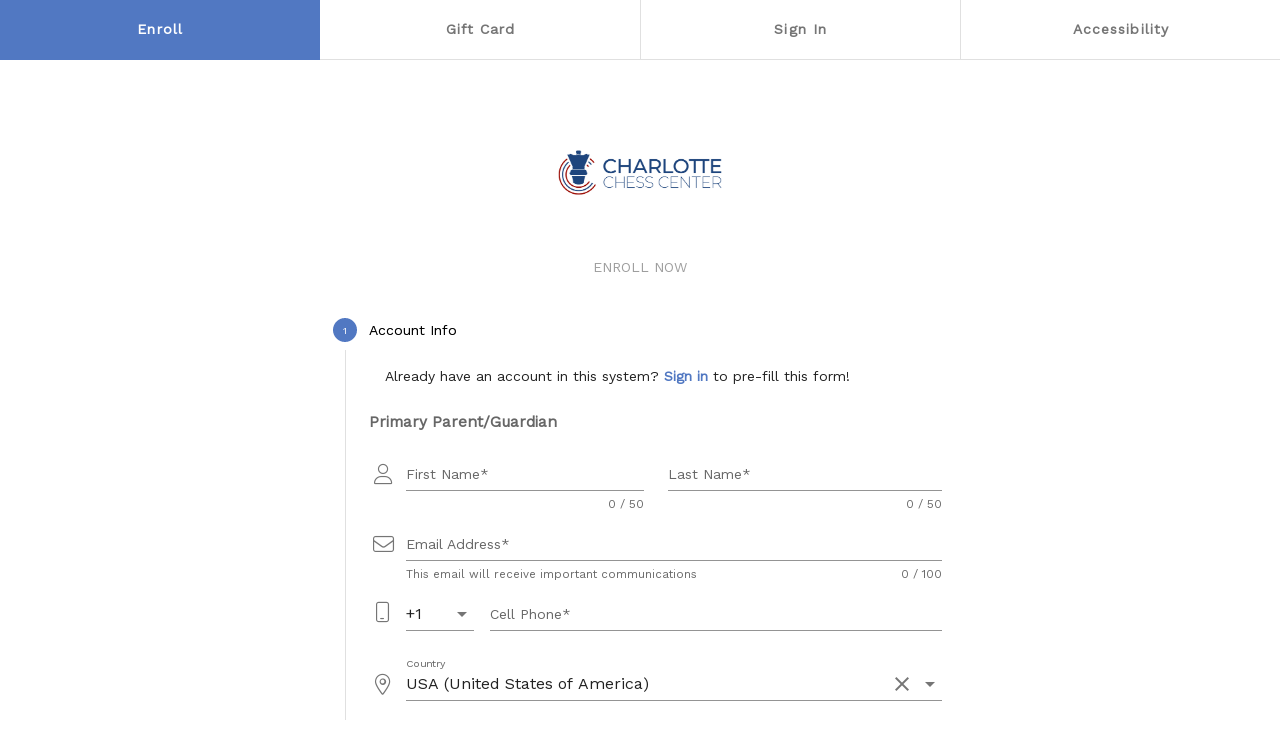

--- FILE ---
content_type: text/html; charset=UTF-8
request_url: https://app.enrollsy.com/enroll/charlotte-chess-center?lId=cl48giiyx64zs0869j9n43rx5&pyId=clrpkljphw8vn0810yx3xi6f4&poiIds=clrpkljpow8vq08100lxaoyx0
body_size: 4855
content:
<!doctype html>
<html class="h-full">
  <head>
    <meta charset="utf-8">
    <meta name="viewport" content="width=device-width, initial-scale=1.0">
    <!-- Favicon -->
    <link rel="icon" type="image/png" href="/static/favicon-96x96.png" sizes="96x96" />
    <link rel="icon" type="image/svg+xml" href="/static/favicon.svg" />
    <link rel="shortcut icon" href="/static/favicon.ico" />
    <link rel="apple-touch-icon" sizes="180x180" href="/static/apple-touch-icon.png" />
    <meta name="apple-mobile-web-app-title" content="Enrollsy" />
    <link rel="manifest" href="/static/site.webmanifest" />
    <!-- Google fonts and icons -->
    <link rel="preconnect" href="https://fonts.googleapis.com">
    <link rel="preconnect" href="https://fonts.gstatic.com" crossorigin>
    <!-- <link href="https://fonts.googleapis.com/css2?family=Work+Sans:ital,wght@0,100..900;1,100..900&display=swap" rel="stylesheet"> -->
    <!-- The old app doesn't bring in all the weighted fonts despite using them -->
    <link href="https://fonts.googleapis.com/css?family=Work+Sans" rel="stylesheet">
    <link href="https://fonts.googleapis.com/icon?family=Material+Icons" rel="stylesheet">
    <link rel="stylesheet" href="/css/main.css">
    <link rel="stylesheet" href="/css/legacy-fa.css">
    <noscript>
      Please ensure Javascript is enabled on your browser to use this application
    </noscript>
    <!-- Till Payments Gateway -->
    <script async defer data-main="payment-js" src="https://gateway.tillpayments.com/js/integrated/payment.1.3.min.js"></script>
    <!-- Stripe -->
    <script async defer src="https://js.stripe.com/v3/"></script>
    <!-- Download Canny SDK -->
    <script>!function(w,d,i,s){function l(){if(!d.getElementById(i)){var f=d.getElementsByTagName(s)[0],e=d.createElement(s);e.type="text/javascript",e.async=!0,e.src="https://canny.io/sdk.js",f.parentNode.insertBefore(e,f)}}if("function"!=typeof w.Canny){var c=function(){c.q.push(arguments)};c.q=[],w.Canny=c,"complete"===d.readyState?l():w.attachEvent?w.attachEvent("onload",l):w.addEventListener("load",l,!1)}}(window,document,"canny-jssdk","script");</script>
    <!-- Then load Google Recaptcha -->
    <script async defer src="https://www.google.com/recaptcha/api.js?onload=vueRecaptchaApiLoaded&render=explicit"></script>
    <!-- Start of Control for "app-browser-not-supported-screen" div -->
    <script>
      'use strict';
      window._enrollsy_spaAppLoaded = false;
      setTimeout(function () {
        if (!window._enrollsy_spaAppLoaded) {
          document.getElementById('app-browser-not-supported-screen').style.display = 'block';
        }
      }, 15000);
    </script>
    <!-- End of Control for "app-browser-not-supported-screen" div -->

    <!-- Start of Testing out the embedded enroll form. Uncomment to test. -->
    <!-- <a style="display:inline-block;text-decoration:none;background-color:#FFA201;color:#ffffff;cursor:pointer;font-family:Helvetica,Arial,sans-serif;font-size:22px;line-height:50px;text-align:center;margin:0;height:50px;padding:0px 33px;border-radius:24px;max-width:100%;white-space:nowrap;overflow:hidden;text-overflow:ellipsis;font-weight:bold;-webkit-font-smoothing:antialiased;-moz-osx-font-smoothing:grayscale;" href="" onclick="window.enrollsy.openWidget({type:'BROWSE',slug:'test-company'});return false;">Browse</a> <script>!function(n,e){var t,s;n.enrollsy||(n.enrollsy={},n.enrollsy._c=[],["init"].forEach(function(e){n.enrollsy[e]=function(){n.enrollsy._c.push([e,arguments])}}),(t=e.createElement("script")).type="text/javascript",t.async=!0,t.src="https://assets.enrollsy.com/external/widget.js",(s=e.getElementsByTagName("script")[0]).parentNode.insertBefore(t,s))}(window,document),window.setTimeout(function(){window.enrollsy.init()},1e3);</script> -->
    <!-- <a style="display:inline-block;text-decoration:none;background-color:#FFA201;color:#ffffff;cursor:pointer;font-family:Helvetica,Arial,sans-serif;font-size:22px;line-height:50px;text-align:center;margin:0;height:50px;padding:0px 33px;border-radius:24px;max-width:100%;white-space:nowrap;overflow:hidden;text-overflow:ellipsis;font-weight:bold;-webkit-font-smoothing:antialiased;-moz-osx-font-smoothing:grayscale;" href="" onclick="window.enrollsy.openWidget({type:'ENROLL',slug:'test-company'});return false;">Enroll Now</a> <script>!function(n,e){var t,s;n.enrollsy||(n.enrollsy={},n.enrollsy._c=[],["init"].forEach(function(e){n.enrollsy[e]=function(){n.enrollsy._c.push([e,arguments])}}),(t=e.createElement("script")).type="text/javascript",t.async=!0,t.src="https://assets.enrollsy.com/external/widget.js",(s=e.getElementsByTagName("script")[0]).parentNode.insertBefore(t,s))}(window,document),window.setTimeout(function(){window.enrollsy.init()},1e3);</script> -->
    <!-- <a style="display:inline-block;text-decoration:none;background-color:#FFA201;color:#ffffff;cursor:pointer;font-family:Helvetica,Arial,sans-serif;font-size:22px;line-height:50px;text-align:center;margin:0;height:50px;padding:0px 33px;border-radius:24px;max-width:100%;white-space:nowrap;overflow:hidden;text-overflow:ellipsis;font-weight:bold;-webkit-font-smoothing:antialiased;-moz-osx-font-smoothing:grayscale;" href="" onclick="window.enrollsy.openWidget({type:'GIFT_CARD',slug:'test-company'});return false;">Purchase Gift Card</a> <script>!function(n,e){var t,s;n.enrollsy||(n.enrollsy={},n.enrollsy._c=[],["init"].forEach(function(e){n.enrollsy[e]=function(){n.enrollsy._c.push([e,arguments])}}),(t=e.createElement("script")).type="text/javascript",t.async=!0,t.src="https://assets.enrollsy.com/external/widget.js",(s=e.getElementsByTagName("script")[0]).parentNode.insertBefore(t,s))}(window,document),window.setTimeout(function(){window.enrollsy.init()},1e3);</script> -->
    <!-- <a style="display:inline-block;text-decoration:none;background-color:#FFA201;color:#ffffff;cursor:pointer;font-family:Helvetica,Arial,sans-serif;font-size:22px;line-height:50px;text-align:center;margin:0;height:50px;padding:0px 33px;border-radius:24px;max-width:100%;white-space:nowrap;overflow:hidden;text-overflow:ellipsis;font-weight:bold;-webkit-font-smoothing:antialiased;-moz-osx-font-smoothing:grayscale;" href="" onclick="window.enrollsy.openWidget({type:'ACCOUNT_SIGN_IN',slug:'test-company'});return false;">Sign In</a> <script>!function(n,e){var t,s;n.enrollsy||(n.enrollsy={},n.enrollsy._c=[],["init"].forEach(function(e){n.enrollsy[e]=function(){n.enrollsy._c.push([e,arguments])}}),(t=e.createElement("script")).type="text/javascript",t.async=!0,t.src="https://assets.enrollsy.com/external/widget.js",(s=e.getElementsByTagName("script")[0]).parentNode.insertBefore(t,s))}(window,document),window.setTimeout(function(){window.enrollsy.init()},1e3);</script> -->
    <!-- End of Testing out the embedded enroll form. Uncomment to test. -->

    <!-- Start of Vars for dynamic injection -->
    <script>
      'use strict';
      /**
       * Trackers
       */
      let storageBlocked = false; // Check blocked local & session storage
      let currEnv = '';
      try {
        currEnv = ((window && window.localStorage && window.localStorage.getItem && window.localStorage.getItem('ENV')) || '').toUpperCase();
      } catch (e) {
        // If the browser is incognito, this will error
        console.error(e);
        storageBlocked = true;
      }

      const onLocalHost = (window.location.hostname || '').toLowerCase().trim() === 'localhost';
      const onNetlifyHost = (window.location.hostname || '').toLowerCase().trim().includes('netlify.com') || (window.location.hostname || '').toLowerCase().trim().includes('netlify.app');
      const recordMe = !storageBlocked && !onNetlifyHost && !onLocalHost && !currEnv.includes('STAGE') && !currEnv.includes('DEV');
      const recordAsayer = recordMe; // record Asayer
      const recordFS = recordMe; // record FS
      const recordLO = recordMe; // record LO
      const recordLR = recordMe; // record LR
    </script>
    <!-- End of Vars for dynamic injection -->

    <!-- Start of Tiny.cloud Code -->
    <style>
      /*
      Even though we add app.enrollsy.com to their "approved domains" list, it still
      shows us that error message banner in the editor, so let's hide it
      */
      .tox-notifications-container {
        display: none !important;
      }
    </style>
    <!-- End of Tiny.cloud Code -->

    <!-- Start of Intercom Code -->
    <script>
      //Set your INTERCOM_APP_ID
      var INTERCOM_APP_ID = "i7y44kss";

      if (recordMe) {
        (function(){var w=window;var ic=w.Intercom;if(typeof ic==="function"){ic('reattach_activator');ic('update',w.intercomSettings);}else{var d=document;var i=function(){i.c(arguments);};i.q=[];i.c=function(args){i.q.push(args);};w.Intercom=i;var l=function(){var s=d.createElement('script');s.type='text/javascript';s.async=true;s.src='https://widget.intercom.io/widget/' + INTERCOM_APP_ID;var x=d.getElementsByTagName('script')[0];x.parentNode.insertBefore(s, x);};if(document.readyState==='complete'){l();}else if(w.attachEvent){w.attachEvent('onload',l);}else{w.addEventListener('load',l,false);}}})();
      }
    </script>
    <!-- End of Intercom Code -->

    <!-- Start of Userway Code -->
    <script>
      (function(d){
        var s = d.createElement("script");
        s.setAttribute("data-account", "NfZd5bqSR7");
        s.setAttribute("src", "https://cdn.userway.org/widget.js");
        (d.body || d.head).appendChild(s);

        /* Hide UserWay accessibility icon on init */
        d.addEventListener('userway:init_completed', function (event) {
          var instance = event.detail.userWayInstance;
          setTimeout(() => instance.iconVisibilityOff(), 10);
        });
      })(document)
    </script>
    <!-- End of Userway Code -->
  </head>
  <body class="h-full">
    <div
      id="app-browser-not-supported-screen"
      style="display: none; font-family: sans-serif; width: 100%; text-align: center;"
    >
      <svg
        name="app-browser-not-supported-screen"
        height="350px"
        width="350px"
        viewBox="0 0 588 478"
        xmlns="http://www.w3.org/2000/svg"
      >
        <defs>
          <clipPath id="clip-Not_Found">
            <rect height="478" width="588"/>
          </clipPath>
        </defs>
        <g clip-path="url(#clip-Not_Found)" data-name="Not Found" id="Not_Found">
          <circle cx="29.518" cy="29.518" data-name="Ellipse 50" fill="#ff6584" id="Ellipse_50"
              r="29.518" transform="translate(112.706 84.309)"/>
          <path d="M347.614,219.3c0,69.65-41.406,93.969-92.483,93.969s-92.483-24.319-92.483-93.969S255.132,61.042,255.132,61.042,347.614,149.648,347.614,219.3Z" data-name="Path 395"
              fill="#e5f4ff"
              id="Path_395" transform="translate(-61.772 5.279)"/>
          <path d="M272.735,241.571l.947-58.291L313.1,111.166l-39.27,62.97.426-26.21,27.167-52.174L274.37,140.99h0l.766-47.14,29.091-41.537-28.97,34.124L275.734,0l-3.007,114.428.247-4.721L243.4,64.435l29.1,54.334-2.756,52.647-.082-1.4-34.1-47.643,33.994,52.579-.345,6.584-.062.1.028.541-6.992,133.57h9.342l1.121-68.992,33.91-52.45Z" data-name="Path 396"
              fill="#a8a8a8"
              id="Path_396" transform="translate(-82.745 66.322)"/>
          <path d="M983.436,314.692c0,57.012-33.893,76.918-75.7,76.918s-75.7-19.906-75.7-76.918,75.7-129.54,75.7-129.54S983.436,257.68,983.436,314.692Z" data-name="Path 397"
              fill="#e5f4ff"
              id="Path_397" transform="translate(-422.42 -61.588)"/>
          <path d="M914.94,321.847l.775-47.714L947.981,215.1l-32.144,51.544.349-21.454,22.237-42.707-22.145,37.029h0l.627-38.586,23.812-34L917,194.864l.392-70.754-2.462,93.664.2-3.864-24.211-37.058,23.822,44.475-2.256,43.094-.067-1.144-27.91-39,27.826,43.039-.282,5.389-.05.081.023.442-5.723,109.333h7.647l.917-56.473,27.757-42.933Z" data-name="Path 398"
              fill="#a8a8a8"
              id="Path_398" transform="translate(-432.383 -0.546)"/>
          <ellipse cx="255.791" cy="12.93" data-name="Ellipse 51" fill="#a8a8a8" id="Ellipse_51" rx="255.791"
               ry="12.93" transform="translate(44.172 367.244)"/>
          <ellipse cx="43.811" cy="2.215" data-name="Ellipse 52" fill="#e5f4ff" id="Ellipse_52" rx="43.811"
               ry="2.215" transform="translate(411.978 399.323)"/>
          <ellipse cx="43.811" cy="2.215" data-name="Ellipse 53" fill="#e5f4ff" id="Ellipse_53" rx="43.811"
               ry="2.215" transform="translate(253.443 420.685)"/>
          <ellipse cx="100.092" cy="5.06" data-name="Ellipse 54" fill="#e5f4ff" id="Ellipse_54" rx="100.092"
               ry="5.06" transform="translate(76.886 399.929)"/>
          <circle cx="36.437" cy="36.437" data-name="Ellipse 55" fill="#2f2e41" id="Ellipse_55"
              r="36.437" transform="translate(52.513 291.062)"/>
          <rect data-name="Rectangle 182" fill="#2f2e41" height="19.833" id="Rectangle_182"
              transform="translate(72.01 355.897) rotate(0.675)" width="11.069"/>
          <rect data-name="Rectangle 183" fill="#2f2e41" height="19.833" id="Rectangle_183"
              transform="translate(94.147 356.157) rotate(0.675)" width="11.069"/>
          <ellipse cx="3.459" cy="9.224" data-name="Ellipse 56" fill="#2f2e41" id="Ellipse_56" rx="3.459"
               ry="9.224" transform="translate(71.732 379.417) rotate(-89.325)"/>
          <ellipse cx="3.459" cy="9.224" data-name="Ellipse 57" fill="#2f2e41" id="Ellipse_57" rx="3.459"
               ry="9.224" transform="translate(93.875 379.217) rotate(-89.325)"/>
          <circle cx="12.453" cy="12.453" data-name="Ellipse 58" fill="#fff" id="Ellipse_58"
              r="12.453" transform="translate(77.527 305.833)"/>
          <circle cx="4.151" cy="4.151" data-name="Ellipse 59" fill="#3f3d56" id="Ellipse_59"
              r="4.151" transform="translate(85.829 314.135)"/>
          <path d="M60.462,517.747c-2.787-13.21,6.774-26.412,21.355-29.488s28.66,5.139,31.446,18.349-6.908,17.955-21.489,21.031S63.249,530.956,60.462,517.747Z" data-name="Path 399"
              fill="#0297ff"
              id="Path_399" transform="translate(-6.456 -224.547)"/>
          <path d="M178.495,603.961c0,25.4-15.1,34.272-33.729,34.272q-.647,0-1.293-.014c-.863-.019-1.718-.06-2.563-.117-16.812-1.19-29.874-10.516-29.874-34.14,0-24.449,31.243-55.3,33.59-57.582l0,0,.136-.132S178.495,578.559,178.495,603.961Z" data-name="Path 400"
              fill="#e5f4ff"
              id="Path_400" transform="translate(-33.964 -256.136)"/>
          <path d="M165.665,634.347,178,617.11l-12.367,19.13-.033,1.979c-.863-.018-1.718-.06-2.563-.117l1.33-25.415-.01-.2.023-.037.125-2.4-12.4-19.178,12.437,17.377.029.51,1-19.2-10.614-19.817,10.744,16.446,1.046-39.81,0-.136v.131l-.175,31.393,10.567-12.445-10.61,15.15-.279,17.192,9.866-16.5-9.907,19.03-.156,9.558,14.324-22.965-14.377,26.3Z" data-name="Path 401"
              fill="#a8a8a8"
              id="Path_401" transform="translate(-56.093 -256.136)"/>
          <circle cx="36.437" cy="36.437" data-name="Ellipse 60" fill="#2f2e41" id="Ellipse_60"
              r="36.437" transform="translate(336.35 290.668)"/>
          <rect data-name="Rectangle 184" fill="#2f2e41" height="19.833" id="Rectangle_184"
              transform="matrix(0.956, -0.294, 0.294, 0.956, 365.315, 359.318)" width="11.069"/>
          <rect data-name="Rectangle 185" fill="#2f2e41" height="19.833" id="Rectangle_185"
              transform="matrix(0.956, -0.294, 0.294, 0.956, 386.477, 352.815)" width="11.069"/>
          <ellipse cx="9.224" cy="3.459" data-name="Ellipse 61" fill="#2f2e41" id="Ellipse_61" rx="9.224"
               ry="3.459" transform="matrix(0.956, -0.294, 0.294, 0.956, 370.193, 375.19)"/>
          <ellipse cx="9.224" cy="3.459" data-name="Ellipse 62" fill="#2f2e41" id="Ellipse_62" rx="9.224"
               ry="3.459" transform="matrix(0.956, -0.294, 0.294, 0.956, 391.219, 368.246)"/>
          <circle cx="12.453" cy="12.453" data-name="Ellipse 63" fill="#fff" id="Ellipse_63"
              r="12.453" transform="translate(358.506 305.563)"/>
          <circle cx="4.151" cy="4.151" data-name="Ellipse 64" fill="#3f3d56" id="Ellipse_64"
              r="4.151" transform="translate(366.808 313.865)"/>
          <path d="M653.916,533.828c-6.683-11.73-1.6-27.22,11.343-34.6s28.862-3.847,35.544,7.884-1.1,19.207-14.05,26.583S660.6,545.559,653.916,533.828Z" data-name="Path 402"
              fill="#0297ff"
              id="Path_402" transform="translate(-324.869 -228.731)"/>
          <path d="M538.96,599.408c0,23.318-13.862,31.46-30.962,31.46q-.594,0-1.187-.013c-.792-.017-1.577-.055-2.352-.108-15.433-1.092-27.423-9.653-27.423-31.339,0-22.443,28.679-50.762,30.834-52.858l0,0,.125-.121S538.96,576.09,538.96,599.408Z" data-name="Path 403"
              fill="#e5f4ff"
              id="Path_403" transform="translate(-231.156 -256.234)"/>
          <path d="M527.183,627.3l11.324-15.823-11.353,17.561-.03,1.817c-.792-.017-1.577-.055-2.352-.107l1.221-23.329-.009-.181L526,607.2l.115-2.2-11.381-17.6,11.417,15.952.026.468.922-17.627L517.36,568l9.862,15.1.96-36.544,0-.125v.121l-.16,28.817,9.7-11.424-9.74,13.907-.257,15.782,9.057-15.146-9.094,17.468-.143,8.774L540.7,583.643l-13.2,24.142Z" data-name="Path 404"
              fill="#a8a8a8"
              id="Path_404" transform="translate(-251.469 -256.234)"/>
          <path d="M796.495,614.961c0,25.4-15.1,34.272-33.729,34.272q-.647,0-1.293-.014c-.863-.019-1.718-.06-2.563-.117-16.812-1.19-29.874-10.516-29.874-34.14,0-24.449,31.243-55.3,33.59-57.582l0,0,.136-.132S796.495,589.559,796.495,614.961Z" data-name="Path 405"
              fill="#e5f4ff"
              id="Path_405" transform="translate(-366.928 -262.062)"/>
          <path d="M783.665,645.347,796,628.11l-12.367,19.13-.033,1.979c-.863-.018-1.718-.06-2.563-.117l1.33-25.415-.01-.2.023-.037.125-2.4-12.4-19.178,12.437,17.377.029.51,1-19.2-10.614-19.817,10.744,16.446,1.046-39.81,0-.136v.132l-.175,31.393,10.567-12.445-10.61,15.15-.279,17.192,9.866-16.5-9.907,19.03-.156,9.558,14.324-22.965-14.377,26.3Z" data-name="Path 406"
              fill="#a8a8a8"
              id="Path_406" transform="translate(-389.056 -262.062)"/>
          <ellipse cx="5.719" cy="18.218" data-name="Ellipse 65" fill="#2f2e41" id="Ellipse_65" rx="5.719"
               ry="18.218" transform="translate(339.729 338.469) rotate(-64.626)"/>
          <ellipse cx="5.719" cy="18.218" data-name="Ellipse 66" fill="#2f2e41" id="Ellipse_66" rx="5.719"
               ry="18.218" transform="translate(58.718 337.333) rotate(-68.159)"/>
        </g>
      </svg>
      <h2 style="color: #616161">
        We are still trying to load the application...
      </h2>
      <p style="margin-top: 30px; color: #757575; font-size: 18px;">
        If you are not already, make sure you are not using "incognito" mode and head on over to <strong>Google Chrome</strong>, <strong>Safari</strong>, or <strong>Firefox</strong> on any device for an optimized experience!
      </p>
    </div>
    <div id="main-app"></div>
    <script src="/js/main/main.js"></script>
  </body>
</html>


--- FILE ---
content_type: text/html; charset=utf-8
request_url: https://www.google.com/recaptcha/api2/anchor?ar=1&k=6LdUiicpAAAAAPEDQ2FXPi4FFbYZoVW6WaRsSU7C&co=aHR0cHM6Ly9hcHAuZW5yb2xsc3kuY29tOjQ0Mw..&hl=en&v=N67nZn4AqZkNcbeMu4prBgzg&size=normal&anchor-ms=20000&execute-ms=30000&cb=jyuv3andt9j
body_size: 49430
content:
<!DOCTYPE HTML><html dir="ltr" lang="en"><head><meta http-equiv="Content-Type" content="text/html; charset=UTF-8">
<meta http-equiv="X-UA-Compatible" content="IE=edge">
<title>reCAPTCHA</title>
<style type="text/css">
/* cyrillic-ext */
@font-face {
  font-family: 'Roboto';
  font-style: normal;
  font-weight: 400;
  font-stretch: 100%;
  src: url(//fonts.gstatic.com/s/roboto/v48/KFO7CnqEu92Fr1ME7kSn66aGLdTylUAMa3GUBHMdazTgWw.woff2) format('woff2');
  unicode-range: U+0460-052F, U+1C80-1C8A, U+20B4, U+2DE0-2DFF, U+A640-A69F, U+FE2E-FE2F;
}
/* cyrillic */
@font-face {
  font-family: 'Roboto';
  font-style: normal;
  font-weight: 400;
  font-stretch: 100%;
  src: url(//fonts.gstatic.com/s/roboto/v48/KFO7CnqEu92Fr1ME7kSn66aGLdTylUAMa3iUBHMdazTgWw.woff2) format('woff2');
  unicode-range: U+0301, U+0400-045F, U+0490-0491, U+04B0-04B1, U+2116;
}
/* greek-ext */
@font-face {
  font-family: 'Roboto';
  font-style: normal;
  font-weight: 400;
  font-stretch: 100%;
  src: url(//fonts.gstatic.com/s/roboto/v48/KFO7CnqEu92Fr1ME7kSn66aGLdTylUAMa3CUBHMdazTgWw.woff2) format('woff2');
  unicode-range: U+1F00-1FFF;
}
/* greek */
@font-face {
  font-family: 'Roboto';
  font-style: normal;
  font-weight: 400;
  font-stretch: 100%;
  src: url(//fonts.gstatic.com/s/roboto/v48/KFO7CnqEu92Fr1ME7kSn66aGLdTylUAMa3-UBHMdazTgWw.woff2) format('woff2');
  unicode-range: U+0370-0377, U+037A-037F, U+0384-038A, U+038C, U+038E-03A1, U+03A3-03FF;
}
/* math */
@font-face {
  font-family: 'Roboto';
  font-style: normal;
  font-weight: 400;
  font-stretch: 100%;
  src: url(//fonts.gstatic.com/s/roboto/v48/KFO7CnqEu92Fr1ME7kSn66aGLdTylUAMawCUBHMdazTgWw.woff2) format('woff2');
  unicode-range: U+0302-0303, U+0305, U+0307-0308, U+0310, U+0312, U+0315, U+031A, U+0326-0327, U+032C, U+032F-0330, U+0332-0333, U+0338, U+033A, U+0346, U+034D, U+0391-03A1, U+03A3-03A9, U+03B1-03C9, U+03D1, U+03D5-03D6, U+03F0-03F1, U+03F4-03F5, U+2016-2017, U+2034-2038, U+203C, U+2040, U+2043, U+2047, U+2050, U+2057, U+205F, U+2070-2071, U+2074-208E, U+2090-209C, U+20D0-20DC, U+20E1, U+20E5-20EF, U+2100-2112, U+2114-2115, U+2117-2121, U+2123-214F, U+2190, U+2192, U+2194-21AE, U+21B0-21E5, U+21F1-21F2, U+21F4-2211, U+2213-2214, U+2216-22FF, U+2308-230B, U+2310, U+2319, U+231C-2321, U+2336-237A, U+237C, U+2395, U+239B-23B7, U+23D0, U+23DC-23E1, U+2474-2475, U+25AF, U+25B3, U+25B7, U+25BD, U+25C1, U+25CA, U+25CC, U+25FB, U+266D-266F, U+27C0-27FF, U+2900-2AFF, U+2B0E-2B11, U+2B30-2B4C, U+2BFE, U+3030, U+FF5B, U+FF5D, U+1D400-1D7FF, U+1EE00-1EEFF;
}
/* symbols */
@font-face {
  font-family: 'Roboto';
  font-style: normal;
  font-weight: 400;
  font-stretch: 100%;
  src: url(//fonts.gstatic.com/s/roboto/v48/KFO7CnqEu92Fr1ME7kSn66aGLdTylUAMaxKUBHMdazTgWw.woff2) format('woff2');
  unicode-range: U+0001-000C, U+000E-001F, U+007F-009F, U+20DD-20E0, U+20E2-20E4, U+2150-218F, U+2190, U+2192, U+2194-2199, U+21AF, U+21E6-21F0, U+21F3, U+2218-2219, U+2299, U+22C4-22C6, U+2300-243F, U+2440-244A, U+2460-24FF, U+25A0-27BF, U+2800-28FF, U+2921-2922, U+2981, U+29BF, U+29EB, U+2B00-2BFF, U+4DC0-4DFF, U+FFF9-FFFB, U+10140-1018E, U+10190-1019C, U+101A0, U+101D0-101FD, U+102E0-102FB, U+10E60-10E7E, U+1D2C0-1D2D3, U+1D2E0-1D37F, U+1F000-1F0FF, U+1F100-1F1AD, U+1F1E6-1F1FF, U+1F30D-1F30F, U+1F315, U+1F31C, U+1F31E, U+1F320-1F32C, U+1F336, U+1F378, U+1F37D, U+1F382, U+1F393-1F39F, U+1F3A7-1F3A8, U+1F3AC-1F3AF, U+1F3C2, U+1F3C4-1F3C6, U+1F3CA-1F3CE, U+1F3D4-1F3E0, U+1F3ED, U+1F3F1-1F3F3, U+1F3F5-1F3F7, U+1F408, U+1F415, U+1F41F, U+1F426, U+1F43F, U+1F441-1F442, U+1F444, U+1F446-1F449, U+1F44C-1F44E, U+1F453, U+1F46A, U+1F47D, U+1F4A3, U+1F4B0, U+1F4B3, U+1F4B9, U+1F4BB, U+1F4BF, U+1F4C8-1F4CB, U+1F4D6, U+1F4DA, U+1F4DF, U+1F4E3-1F4E6, U+1F4EA-1F4ED, U+1F4F7, U+1F4F9-1F4FB, U+1F4FD-1F4FE, U+1F503, U+1F507-1F50B, U+1F50D, U+1F512-1F513, U+1F53E-1F54A, U+1F54F-1F5FA, U+1F610, U+1F650-1F67F, U+1F687, U+1F68D, U+1F691, U+1F694, U+1F698, U+1F6AD, U+1F6B2, U+1F6B9-1F6BA, U+1F6BC, U+1F6C6-1F6CF, U+1F6D3-1F6D7, U+1F6E0-1F6EA, U+1F6F0-1F6F3, U+1F6F7-1F6FC, U+1F700-1F7FF, U+1F800-1F80B, U+1F810-1F847, U+1F850-1F859, U+1F860-1F887, U+1F890-1F8AD, U+1F8B0-1F8BB, U+1F8C0-1F8C1, U+1F900-1F90B, U+1F93B, U+1F946, U+1F984, U+1F996, U+1F9E9, U+1FA00-1FA6F, U+1FA70-1FA7C, U+1FA80-1FA89, U+1FA8F-1FAC6, U+1FACE-1FADC, U+1FADF-1FAE9, U+1FAF0-1FAF8, U+1FB00-1FBFF;
}
/* vietnamese */
@font-face {
  font-family: 'Roboto';
  font-style: normal;
  font-weight: 400;
  font-stretch: 100%;
  src: url(//fonts.gstatic.com/s/roboto/v48/KFO7CnqEu92Fr1ME7kSn66aGLdTylUAMa3OUBHMdazTgWw.woff2) format('woff2');
  unicode-range: U+0102-0103, U+0110-0111, U+0128-0129, U+0168-0169, U+01A0-01A1, U+01AF-01B0, U+0300-0301, U+0303-0304, U+0308-0309, U+0323, U+0329, U+1EA0-1EF9, U+20AB;
}
/* latin-ext */
@font-face {
  font-family: 'Roboto';
  font-style: normal;
  font-weight: 400;
  font-stretch: 100%;
  src: url(//fonts.gstatic.com/s/roboto/v48/KFO7CnqEu92Fr1ME7kSn66aGLdTylUAMa3KUBHMdazTgWw.woff2) format('woff2');
  unicode-range: U+0100-02BA, U+02BD-02C5, U+02C7-02CC, U+02CE-02D7, U+02DD-02FF, U+0304, U+0308, U+0329, U+1D00-1DBF, U+1E00-1E9F, U+1EF2-1EFF, U+2020, U+20A0-20AB, U+20AD-20C0, U+2113, U+2C60-2C7F, U+A720-A7FF;
}
/* latin */
@font-face {
  font-family: 'Roboto';
  font-style: normal;
  font-weight: 400;
  font-stretch: 100%;
  src: url(//fonts.gstatic.com/s/roboto/v48/KFO7CnqEu92Fr1ME7kSn66aGLdTylUAMa3yUBHMdazQ.woff2) format('woff2');
  unicode-range: U+0000-00FF, U+0131, U+0152-0153, U+02BB-02BC, U+02C6, U+02DA, U+02DC, U+0304, U+0308, U+0329, U+2000-206F, U+20AC, U+2122, U+2191, U+2193, U+2212, U+2215, U+FEFF, U+FFFD;
}
/* cyrillic-ext */
@font-face {
  font-family: 'Roboto';
  font-style: normal;
  font-weight: 500;
  font-stretch: 100%;
  src: url(//fonts.gstatic.com/s/roboto/v48/KFO7CnqEu92Fr1ME7kSn66aGLdTylUAMa3GUBHMdazTgWw.woff2) format('woff2');
  unicode-range: U+0460-052F, U+1C80-1C8A, U+20B4, U+2DE0-2DFF, U+A640-A69F, U+FE2E-FE2F;
}
/* cyrillic */
@font-face {
  font-family: 'Roboto';
  font-style: normal;
  font-weight: 500;
  font-stretch: 100%;
  src: url(//fonts.gstatic.com/s/roboto/v48/KFO7CnqEu92Fr1ME7kSn66aGLdTylUAMa3iUBHMdazTgWw.woff2) format('woff2');
  unicode-range: U+0301, U+0400-045F, U+0490-0491, U+04B0-04B1, U+2116;
}
/* greek-ext */
@font-face {
  font-family: 'Roboto';
  font-style: normal;
  font-weight: 500;
  font-stretch: 100%;
  src: url(//fonts.gstatic.com/s/roboto/v48/KFO7CnqEu92Fr1ME7kSn66aGLdTylUAMa3CUBHMdazTgWw.woff2) format('woff2');
  unicode-range: U+1F00-1FFF;
}
/* greek */
@font-face {
  font-family: 'Roboto';
  font-style: normal;
  font-weight: 500;
  font-stretch: 100%;
  src: url(//fonts.gstatic.com/s/roboto/v48/KFO7CnqEu92Fr1ME7kSn66aGLdTylUAMa3-UBHMdazTgWw.woff2) format('woff2');
  unicode-range: U+0370-0377, U+037A-037F, U+0384-038A, U+038C, U+038E-03A1, U+03A3-03FF;
}
/* math */
@font-face {
  font-family: 'Roboto';
  font-style: normal;
  font-weight: 500;
  font-stretch: 100%;
  src: url(//fonts.gstatic.com/s/roboto/v48/KFO7CnqEu92Fr1ME7kSn66aGLdTylUAMawCUBHMdazTgWw.woff2) format('woff2');
  unicode-range: U+0302-0303, U+0305, U+0307-0308, U+0310, U+0312, U+0315, U+031A, U+0326-0327, U+032C, U+032F-0330, U+0332-0333, U+0338, U+033A, U+0346, U+034D, U+0391-03A1, U+03A3-03A9, U+03B1-03C9, U+03D1, U+03D5-03D6, U+03F0-03F1, U+03F4-03F5, U+2016-2017, U+2034-2038, U+203C, U+2040, U+2043, U+2047, U+2050, U+2057, U+205F, U+2070-2071, U+2074-208E, U+2090-209C, U+20D0-20DC, U+20E1, U+20E5-20EF, U+2100-2112, U+2114-2115, U+2117-2121, U+2123-214F, U+2190, U+2192, U+2194-21AE, U+21B0-21E5, U+21F1-21F2, U+21F4-2211, U+2213-2214, U+2216-22FF, U+2308-230B, U+2310, U+2319, U+231C-2321, U+2336-237A, U+237C, U+2395, U+239B-23B7, U+23D0, U+23DC-23E1, U+2474-2475, U+25AF, U+25B3, U+25B7, U+25BD, U+25C1, U+25CA, U+25CC, U+25FB, U+266D-266F, U+27C0-27FF, U+2900-2AFF, U+2B0E-2B11, U+2B30-2B4C, U+2BFE, U+3030, U+FF5B, U+FF5D, U+1D400-1D7FF, U+1EE00-1EEFF;
}
/* symbols */
@font-face {
  font-family: 'Roboto';
  font-style: normal;
  font-weight: 500;
  font-stretch: 100%;
  src: url(//fonts.gstatic.com/s/roboto/v48/KFO7CnqEu92Fr1ME7kSn66aGLdTylUAMaxKUBHMdazTgWw.woff2) format('woff2');
  unicode-range: U+0001-000C, U+000E-001F, U+007F-009F, U+20DD-20E0, U+20E2-20E4, U+2150-218F, U+2190, U+2192, U+2194-2199, U+21AF, U+21E6-21F0, U+21F3, U+2218-2219, U+2299, U+22C4-22C6, U+2300-243F, U+2440-244A, U+2460-24FF, U+25A0-27BF, U+2800-28FF, U+2921-2922, U+2981, U+29BF, U+29EB, U+2B00-2BFF, U+4DC0-4DFF, U+FFF9-FFFB, U+10140-1018E, U+10190-1019C, U+101A0, U+101D0-101FD, U+102E0-102FB, U+10E60-10E7E, U+1D2C0-1D2D3, U+1D2E0-1D37F, U+1F000-1F0FF, U+1F100-1F1AD, U+1F1E6-1F1FF, U+1F30D-1F30F, U+1F315, U+1F31C, U+1F31E, U+1F320-1F32C, U+1F336, U+1F378, U+1F37D, U+1F382, U+1F393-1F39F, U+1F3A7-1F3A8, U+1F3AC-1F3AF, U+1F3C2, U+1F3C4-1F3C6, U+1F3CA-1F3CE, U+1F3D4-1F3E0, U+1F3ED, U+1F3F1-1F3F3, U+1F3F5-1F3F7, U+1F408, U+1F415, U+1F41F, U+1F426, U+1F43F, U+1F441-1F442, U+1F444, U+1F446-1F449, U+1F44C-1F44E, U+1F453, U+1F46A, U+1F47D, U+1F4A3, U+1F4B0, U+1F4B3, U+1F4B9, U+1F4BB, U+1F4BF, U+1F4C8-1F4CB, U+1F4D6, U+1F4DA, U+1F4DF, U+1F4E3-1F4E6, U+1F4EA-1F4ED, U+1F4F7, U+1F4F9-1F4FB, U+1F4FD-1F4FE, U+1F503, U+1F507-1F50B, U+1F50D, U+1F512-1F513, U+1F53E-1F54A, U+1F54F-1F5FA, U+1F610, U+1F650-1F67F, U+1F687, U+1F68D, U+1F691, U+1F694, U+1F698, U+1F6AD, U+1F6B2, U+1F6B9-1F6BA, U+1F6BC, U+1F6C6-1F6CF, U+1F6D3-1F6D7, U+1F6E0-1F6EA, U+1F6F0-1F6F3, U+1F6F7-1F6FC, U+1F700-1F7FF, U+1F800-1F80B, U+1F810-1F847, U+1F850-1F859, U+1F860-1F887, U+1F890-1F8AD, U+1F8B0-1F8BB, U+1F8C0-1F8C1, U+1F900-1F90B, U+1F93B, U+1F946, U+1F984, U+1F996, U+1F9E9, U+1FA00-1FA6F, U+1FA70-1FA7C, U+1FA80-1FA89, U+1FA8F-1FAC6, U+1FACE-1FADC, U+1FADF-1FAE9, U+1FAF0-1FAF8, U+1FB00-1FBFF;
}
/* vietnamese */
@font-face {
  font-family: 'Roboto';
  font-style: normal;
  font-weight: 500;
  font-stretch: 100%;
  src: url(//fonts.gstatic.com/s/roboto/v48/KFO7CnqEu92Fr1ME7kSn66aGLdTylUAMa3OUBHMdazTgWw.woff2) format('woff2');
  unicode-range: U+0102-0103, U+0110-0111, U+0128-0129, U+0168-0169, U+01A0-01A1, U+01AF-01B0, U+0300-0301, U+0303-0304, U+0308-0309, U+0323, U+0329, U+1EA0-1EF9, U+20AB;
}
/* latin-ext */
@font-face {
  font-family: 'Roboto';
  font-style: normal;
  font-weight: 500;
  font-stretch: 100%;
  src: url(//fonts.gstatic.com/s/roboto/v48/KFO7CnqEu92Fr1ME7kSn66aGLdTylUAMa3KUBHMdazTgWw.woff2) format('woff2');
  unicode-range: U+0100-02BA, U+02BD-02C5, U+02C7-02CC, U+02CE-02D7, U+02DD-02FF, U+0304, U+0308, U+0329, U+1D00-1DBF, U+1E00-1E9F, U+1EF2-1EFF, U+2020, U+20A0-20AB, U+20AD-20C0, U+2113, U+2C60-2C7F, U+A720-A7FF;
}
/* latin */
@font-face {
  font-family: 'Roboto';
  font-style: normal;
  font-weight: 500;
  font-stretch: 100%;
  src: url(//fonts.gstatic.com/s/roboto/v48/KFO7CnqEu92Fr1ME7kSn66aGLdTylUAMa3yUBHMdazQ.woff2) format('woff2');
  unicode-range: U+0000-00FF, U+0131, U+0152-0153, U+02BB-02BC, U+02C6, U+02DA, U+02DC, U+0304, U+0308, U+0329, U+2000-206F, U+20AC, U+2122, U+2191, U+2193, U+2212, U+2215, U+FEFF, U+FFFD;
}
/* cyrillic-ext */
@font-face {
  font-family: 'Roboto';
  font-style: normal;
  font-weight: 900;
  font-stretch: 100%;
  src: url(//fonts.gstatic.com/s/roboto/v48/KFO7CnqEu92Fr1ME7kSn66aGLdTylUAMa3GUBHMdazTgWw.woff2) format('woff2');
  unicode-range: U+0460-052F, U+1C80-1C8A, U+20B4, U+2DE0-2DFF, U+A640-A69F, U+FE2E-FE2F;
}
/* cyrillic */
@font-face {
  font-family: 'Roboto';
  font-style: normal;
  font-weight: 900;
  font-stretch: 100%;
  src: url(//fonts.gstatic.com/s/roboto/v48/KFO7CnqEu92Fr1ME7kSn66aGLdTylUAMa3iUBHMdazTgWw.woff2) format('woff2');
  unicode-range: U+0301, U+0400-045F, U+0490-0491, U+04B0-04B1, U+2116;
}
/* greek-ext */
@font-face {
  font-family: 'Roboto';
  font-style: normal;
  font-weight: 900;
  font-stretch: 100%;
  src: url(//fonts.gstatic.com/s/roboto/v48/KFO7CnqEu92Fr1ME7kSn66aGLdTylUAMa3CUBHMdazTgWw.woff2) format('woff2');
  unicode-range: U+1F00-1FFF;
}
/* greek */
@font-face {
  font-family: 'Roboto';
  font-style: normal;
  font-weight: 900;
  font-stretch: 100%;
  src: url(//fonts.gstatic.com/s/roboto/v48/KFO7CnqEu92Fr1ME7kSn66aGLdTylUAMa3-UBHMdazTgWw.woff2) format('woff2');
  unicode-range: U+0370-0377, U+037A-037F, U+0384-038A, U+038C, U+038E-03A1, U+03A3-03FF;
}
/* math */
@font-face {
  font-family: 'Roboto';
  font-style: normal;
  font-weight: 900;
  font-stretch: 100%;
  src: url(//fonts.gstatic.com/s/roboto/v48/KFO7CnqEu92Fr1ME7kSn66aGLdTylUAMawCUBHMdazTgWw.woff2) format('woff2');
  unicode-range: U+0302-0303, U+0305, U+0307-0308, U+0310, U+0312, U+0315, U+031A, U+0326-0327, U+032C, U+032F-0330, U+0332-0333, U+0338, U+033A, U+0346, U+034D, U+0391-03A1, U+03A3-03A9, U+03B1-03C9, U+03D1, U+03D5-03D6, U+03F0-03F1, U+03F4-03F5, U+2016-2017, U+2034-2038, U+203C, U+2040, U+2043, U+2047, U+2050, U+2057, U+205F, U+2070-2071, U+2074-208E, U+2090-209C, U+20D0-20DC, U+20E1, U+20E5-20EF, U+2100-2112, U+2114-2115, U+2117-2121, U+2123-214F, U+2190, U+2192, U+2194-21AE, U+21B0-21E5, U+21F1-21F2, U+21F4-2211, U+2213-2214, U+2216-22FF, U+2308-230B, U+2310, U+2319, U+231C-2321, U+2336-237A, U+237C, U+2395, U+239B-23B7, U+23D0, U+23DC-23E1, U+2474-2475, U+25AF, U+25B3, U+25B7, U+25BD, U+25C1, U+25CA, U+25CC, U+25FB, U+266D-266F, U+27C0-27FF, U+2900-2AFF, U+2B0E-2B11, U+2B30-2B4C, U+2BFE, U+3030, U+FF5B, U+FF5D, U+1D400-1D7FF, U+1EE00-1EEFF;
}
/* symbols */
@font-face {
  font-family: 'Roboto';
  font-style: normal;
  font-weight: 900;
  font-stretch: 100%;
  src: url(//fonts.gstatic.com/s/roboto/v48/KFO7CnqEu92Fr1ME7kSn66aGLdTylUAMaxKUBHMdazTgWw.woff2) format('woff2');
  unicode-range: U+0001-000C, U+000E-001F, U+007F-009F, U+20DD-20E0, U+20E2-20E4, U+2150-218F, U+2190, U+2192, U+2194-2199, U+21AF, U+21E6-21F0, U+21F3, U+2218-2219, U+2299, U+22C4-22C6, U+2300-243F, U+2440-244A, U+2460-24FF, U+25A0-27BF, U+2800-28FF, U+2921-2922, U+2981, U+29BF, U+29EB, U+2B00-2BFF, U+4DC0-4DFF, U+FFF9-FFFB, U+10140-1018E, U+10190-1019C, U+101A0, U+101D0-101FD, U+102E0-102FB, U+10E60-10E7E, U+1D2C0-1D2D3, U+1D2E0-1D37F, U+1F000-1F0FF, U+1F100-1F1AD, U+1F1E6-1F1FF, U+1F30D-1F30F, U+1F315, U+1F31C, U+1F31E, U+1F320-1F32C, U+1F336, U+1F378, U+1F37D, U+1F382, U+1F393-1F39F, U+1F3A7-1F3A8, U+1F3AC-1F3AF, U+1F3C2, U+1F3C4-1F3C6, U+1F3CA-1F3CE, U+1F3D4-1F3E0, U+1F3ED, U+1F3F1-1F3F3, U+1F3F5-1F3F7, U+1F408, U+1F415, U+1F41F, U+1F426, U+1F43F, U+1F441-1F442, U+1F444, U+1F446-1F449, U+1F44C-1F44E, U+1F453, U+1F46A, U+1F47D, U+1F4A3, U+1F4B0, U+1F4B3, U+1F4B9, U+1F4BB, U+1F4BF, U+1F4C8-1F4CB, U+1F4D6, U+1F4DA, U+1F4DF, U+1F4E3-1F4E6, U+1F4EA-1F4ED, U+1F4F7, U+1F4F9-1F4FB, U+1F4FD-1F4FE, U+1F503, U+1F507-1F50B, U+1F50D, U+1F512-1F513, U+1F53E-1F54A, U+1F54F-1F5FA, U+1F610, U+1F650-1F67F, U+1F687, U+1F68D, U+1F691, U+1F694, U+1F698, U+1F6AD, U+1F6B2, U+1F6B9-1F6BA, U+1F6BC, U+1F6C6-1F6CF, U+1F6D3-1F6D7, U+1F6E0-1F6EA, U+1F6F0-1F6F3, U+1F6F7-1F6FC, U+1F700-1F7FF, U+1F800-1F80B, U+1F810-1F847, U+1F850-1F859, U+1F860-1F887, U+1F890-1F8AD, U+1F8B0-1F8BB, U+1F8C0-1F8C1, U+1F900-1F90B, U+1F93B, U+1F946, U+1F984, U+1F996, U+1F9E9, U+1FA00-1FA6F, U+1FA70-1FA7C, U+1FA80-1FA89, U+1FA8F-1FAC6, U+1FACE-1FADC, U+1FADF-1FAE9, U+1FAF0-1FAF8, U+1FB00-1FBFF;
}
/* vietnamese */
@font-face {
  font-family: 'Roboto';
  font-style: normal;
  font-weight: 900;
  font-stretch: 100%;
  src: url(//fonts.gstatic.com/s/roboto/v48/KFO7CnqEu92Fr1ME7kSn66aGLdTylUAMa3OUBHMdazTgWw.woff2) format('woff2');
  unicode-range: U+0102-0103, U+0110-0111, U+0128-0129, U+0168-0169, U+01A0-01A1, U+01AF-01B0, U+0300-0301, U+0303-0304, U+0308-0309, U+0323, U+0329, U+1EA0-1EF9, U+20AB;
}
/* latin-ext */
@font-face {
  font-family: 'Roboto';
  font-style: normal;
  font-weight: 900;
  font-stretch: 100%;
  src: url(//fonts.gstatic.com/s/roboto/v48/KFO7CnqEu92Fr1ME7kSn66aGLdTylUAMa3KUBHMdazTgWw.woff2) format('woff2');
  unicode-range: U+0100-02BA, U+02BD-02C5, U+02C7-02CC, U+02CE-02D7, U+02DD-02FF, U+0304, U+0308, U+0329, U+1D00-1DBF, U+1E00-1E9F, U+1EF2-1EFF, U+2020, U+20A0-20AB, U+20AD-20C0, U+2113, U+2C60-2C7F, U+A720-A7FF;
}
/* latin */
@font-face {
  font-family: 'Roboto';
  font-style: normal;
  font-weight: 900;
  font-stretch: 100%;
  src: url(//fonts.gstatic.com/s/roboto/v48/KFO7CnqEu92Fr1ME7kSn66aGLdTylUAMa3yUBHMdazQ.woff2) format('woff2');
  unicode-range: U+0000-00FF, U+0131, U+0152-0153, U+02BB-02BC, U+02C6, U+02DA, U+02DC, U+0304, U+0308, U+0329, U+2000-206F, U+20AC, U+2122, U+2191, U+2193, U+2212, U+2215, U+FEFF, U+FFFD;
}

</style>
<link rel="stylesheet" type="text/css" href="https://www.gstatic.com/recaptcha/releases/N67nZn4AqZkNcbeMu4prBgzg/styles__ltr.css">
<script nonce="W6n98XYoOQgo5DDIu3WWIg" type="text/javascript">window['__recaptcha_api'] = 'https://www.google.com/recaptcha/api2/';</script>
<script type="text/javascript" src="https://www.gstatic.com/recaptcha/releases/N67nZn4AqZkNcbeMu4prBgzg/recaptcha__en.js" nonce="W6n98XYoOQgo5DDIu3WWIg">
      
    </script></head>
<body><div id="rc-anchor-alert" class="rc-anchor-alert"></div>
<input type="hidden" id="recaptcha-token" value="[base64]">
<script type="text/javascript" nonce="W6n98XYoOQgo5DDIu3WWIg">
      recaptcha.anchor.Main.init("[\x22ainput\x22,[\x22bgdata\x22,\x22\x22,\[base64]/[base64]/MjU1Ong/[base64]/[base64]/[base64]/[base64]/[base64]/[base64]/[base64]/[base64]/[base64]/[base64]/[base64]/[base64]/[base64]/[base64]/[base64]\\u003d\x22,\[base64]\\u003d\\u003d\x22,\x22V8Ouwp3CrFZ1a8K1wrrCqMOnT8OxS8OBfWPDqcK8wqQJw65Hwqx0Q8O0w59Gw4nCvcKSLsKdL0rCsMKgwozDi8KhbcOZCcO6w44LwpIidlg5wpvDocOBwpDCoCfDmMOvw7dSw5nDvkrCuAZ/LcOhwrXDmBxrM2PCllwpFsKLMMK6CcKgLUrDtDdAwrHCrcOeBFbCr1knYMOhHMKZwr8TdVfDoAN5wq/CnTplwrXDkBwjU8KhRMObDmPCucOJwrbDtyzDvmM3C8OXw53DgcO9PibClMKeHcOPw7AuSGbDg3sVw7TDsX0Cw6Z3wqV7wovCqcK3woPCsxAwwqnDpTsHJsK/[base64]/DhmU/wrDDjm9Nw65VJcKTR8Kec8KUIcK6M8KfGWVsw7NNw7bDkwkCLCAQwpnCtsKpOA1nwq3Dq2Ypwqk5w6PCgDPCsy7CkBjDicOhSsK7w7NGwqYMw7g/[base64]/Cn8K4FMOkPsKxw7h5Q3LCpA3CllNdwqx6CcKYw47DvsKuK8KnSljDo8OOScOtJMKBFWnCm8Ovw6jCqgbDqQVXwrIoasKSwoAAw6HCn8OpCRDCi8OKwoEBPRxEw6EDZg1Aw4lldcOXwpjDm8Osa3YfCg7Dj8KQw5nDhGTCmcOeWsKMKH/DvMKHM1DCuDtMJSVMb8KTwr/DrsKVwq7DshEmMcKnG3rCiWEtwptzwrXCnsKQFAV9AMKLbsO/[base64]/Dp8O7E2LDliUZw4fDljQuRcOzP3sjYn3DkALCshNNw4U0FUQzwrxIfMO2YA1Sw67CrAHDkMKJw69QwpHDoMOEwrTCmgAYccKtwoTChsK5ScKEWj7CkBjCtGTDkcO1dMKXw7sGwq/DgjcswptTwrvCkWQTw7TDvEbDrcOhwp/[base64]/Dq8KVwpIBw5LDvwHDsxUJwoHCi2o6wo/[base64]/ZsKYeUpyw4QewrHCp8O1wr9MwqIew4UpelzCgcK4wr/[base64]/wqzCgnNyaC/CjMKJwpQdUcOBw6vCocOIWMO6wpkmVD/CiGLDqDdHw4zCrntKesKAGV7CqQBFw5lwdMK+DsKhG8KTfmoNwrEqwqNLw6kAwp5JwoLDlCdjKG5/A8O4w5VqDMKjwrzDs8OnTsKIw6zDolZ8L8OUbcKDaXbCpB5awqcew6/CgX55dDN0w4/Ct2AqwpBPPcOON8OXGCYJKB9lwqLCv1N4wrbCm3DCtHbDnsKzU2vCi3xZBsOWw4p+w5YKWsORF0csVMO3KcKow6dLw4kdEyZgUcOzw4TCjcOPK8OEIAvCpMOgKcKswr3CtcOuw5gwwoTDo8OewqdJBCs/[base64]/[base64]/DhwDCs8OFw4Ulwp0zw4/CksO8PsKnUlnCpcOEFsKofnjCrsO7UwrDtQ0CVTDDu0XDi1wHZ8O9P8K5wq/[base64]/wqLChcKQw4nDpAXDrMOEGMKPJBsjEGQDS8OXw7jDvXkAHkTDqMO3w4PDn8KRZMKHw7ddbj7CvcOtUTdewpTCl8OjwpVLw75aw5rCmsOcDGwFZ8KWRMOlwo3DpcOkYcK/wpIrO8KfwqjDqAhhcMKNUcOhJcO6CMO8Pw/DnsO0Zn1AaRlUwp9EBk4desONwoRndVVIw78Fw7TDujPDqVUIwoZlf2jCkMKzwrQ5H8O0wokfwoHDrU/CjWxTLX/CrsKeFcOaPU3DtBnDjhcqw6zCv1U1C8OawodyDWzDmMOuwqXDlcOlw4bCkcOeVcO1OcK4WsOHa8OLwphBSMKOWS0awpPDo3TDq8KXfsKIw5QedMKmWMO7w64Hw7Vlw5jDnsK3eH7CuGXDjjkgwpLCuG3CqcOXU8OOwpUrTMK5WiMjw7ECScOJCyFFHUZDwqrDr8Kgw7/[base64]/[base64]/DuMKUFMKXbTzCgm0qwpzDqsK+wpLDucKLw41AVcOXw6wVY8K+Ong+w7jDricAGFwsGgPDng7Dnjh2VhXCm8OWw5xEVMKbKEdJw6UudsOgwrQ8w7nCuikCZ8OXw4RcfMKdwow9aVtdw5cSwoE6wrbDtMKlw47DtS9/w5UxwpDDuRkvRcOUw59CWMKbYRXCgiHCs2EaXMOcWGDChFFIAcOsecOew5vCpUDDgycHwqMBwr96w4VRw7fClsOFw6DDhcK/TAXDtzore0hKDwAtw49CwpsJwrBcw4lcKxjCpDDCnsK3wpk3wrl+w6/Cv1oZw5LCkX7DrcKsw6jChknDuSvCoMOsMR99PMOrw4d5wrXCvcObwpEswpt/w4szGcO0wrTDs8ORTnfDk8OZwpk7w6zDrxw+w5LDqsK8HXo8ZizCthtvTsOZSUjCp8KPwq7CtH/CgcOKw6zDisKqwrtNRsOXYsODUMOvwpzDlnpRwotewqfCiWcYEsKYScOXfTjCp0QYOMKTwpXDhsO7CTYHO2HCpUvCvSTCsUQgccOSd8O5VU/CknTCow/CnH3DssOmJcKBwrXCscOFwoNOEgTDj8OSNsO9wqLCh8KRHcO8UDBzeBPDh8OzCcOqPVUpw6pBw5rDgw8Zw6rDo8KbwrUcw6QgV10yHCBZwopjwr3Dv2Arb8KYw5jCjy4BAS7DoCwMCMKGUcKKQifDiMKFwrxNCsOWODdfw78ewo/DnsOXDWPDpkvDpcKvJmMSw5DCtMKFw7PCs8OYwrXDtV0awq3Coz3Ch8OHFFRybwsMwoTCu8O6w6jCvsOBwpI5aV17fWBVwpXCkXLCtV/CqsOtw4TDqMOxTmzDrDLCs8Oiw7/DpsKpwrIPFR3CqBoWGz7Dr8KrGXjCrUXCjcOCwpvCkmIRW2tgw43Dv1vCvwd5ElVlw5LDqxl8dxtrDMKgNsOpBgvDvMKvasOBwrILSHZewp/ChcOHAcKQWSIrNsKSw7XDiBjDoHY7wpvChsOOwpfCgMK4w5/CiMKjw74Fw6XDiMOGJcKuw43DoA9uwq94SHTCs8OJw6vCjsOcX8OISXXCpsOfQRDDqUzDgcKdw70zVcKew5jCg1/[base64]/NMKyEC7ChcKewrxMICciwp/DozXDmCYQKcOfwrBfw71OesKlZMOQwqDDnkUVeyJccUrDg1LChFzCncOnw5rDqMOJA8KTGg5MwqrDsHl1HMKSwrXCu0AadnbCnA1iw79/[base64]/C3/Dg8KJw5x/wqvCm3J/dsOiX8KFw6EZwq1bSwHCusO+wqTDjRZ9w7PCpBo5w6XDhWcmwobDpxp1w4A+bBfChUXDmMK9wqzCqcKywo96w6jCrcKoV2rDm8KIRcK6wpYkwqIsw4HCiBAIwqECwq/Dsi4Tw4/DvcO0w7obRCDDrSAPw5PCrH/[base64]/[base64]/DvA7DrsOyEsOjUMO7VF0JLMKCwqDCl8O5wqtoBsOiUMKhIMOpMMKbwp5QwoIxwq7CkBcrw5/Dhm5ow67CoBN1wrTDlSpbKWJIdcKnwqEJN8KiHMOCZcO2AsOCSkN5w5U9VxvDocOrwr7Dv3vCtk81w5FRL8OZI8KawrXDllREWMOLw7jCmRdXw7TCicOGwrtkw4vCrMKTKmjCl8OtZVE/wrDCtcK7w4sjwrtww5DDlC5owp/DuHNCw6zCocOpYMKAw4QJe8K/[base64]/wok3EsO2CSppwrN+G0HDtcKnw5VvwpNYZEHDsnIXUsKOw4xmMsO4N03CtMKCwqrDgh/DsMOHwrJ5w79VfsOpXcKTw4rCqsKwZBjCicORw47CksOvbCbCrU3Dpitfwo5mwoXCrsOFQkzDuj3Ci8OrAW/[base64]/DrEhVNiLDuBUkwozDkGTCpkfCr212wqYow6rCkEZKemcpa8KIeEZwS8OIwp1Qwpt7w5dUwpQZWEnDiT9rDcO6XsK3w67CscOOwpLCkUojVcOwwqMNV8OOVUk7W007woQewoxTwrLDlMKkZsOZw4LDrsOFQRwRAVrDvcOpwokmw6tDwqbDmybCtcKqwop/w6TCoCbCi8ObOSIbAl/CmMOqFgkfw7DDhCbChsOGwrpMDFJkwoARLcKEYsOPw7UUwqU+BsKfw73ClcOkOMKywrdPMwTDpShIO8KGJC/Cnl1/[base64]/DnhAwwqUDL8KZwr3CgMOGw5lewqgJwr4WWTDDhmrCgiwPw5XCmMKfNsK/HGRtwogswp3DtcKtwqbCt8O7w6nDmcKWw5tyw5EyGBsIwr0tTMOHw6PDnzVKBjknbMOPwpbDgsOaMlnDvVjDqQk/BcKOw7fCjMKFwpLCokpswqHCrMOeV8OiwrQFHg/CmsOqRgQew6/Dik/DoyB9wpZgG2h9UHvDujLCgcKuKC7DiMOTwrVVYMOKwo7CgMO4w7rCpsKTwq/[base64]/woPCmx3Ds8K+W8K3wq18wpZYw4/[base64]/w45qwr/DoVvDqcO1w7EJw4YfNQkKwpQFEGstw684wpVTw70zw5rDgMK3bsOcw5XDlcKGMMOgNlxrH8OWKxPCqGnDjzvCpMKHI8K2TsOiw4ZMw5rDsULDvcO2w7/[base64]/SDMxF8KiccKhwr4mw7lzw45wXsOUwrBZw5sxHcKJN8OAwqctw4zDp8OlBy4VHQvDhsKMwrzCk8OkwpXChcKbw6I8PXzCtMK5TsOnw6fDqQ1tfMO+wpRKLnTCrcKiwpzDhSjDmcKMNQPDvyfChUlvdsOkCF/DssO3w5cnwobDj14UKGgwNcOCwoJUfcKzw7cQenbClsKOZGPDpcOFw4ZXw7rDgsKVw7IPbw5xwrTCjDkHwpZuAh5kw5nDksKBwpvDs8O3wqYuw4PDgCkZw6HCucK/PMOQw5JtQcO+Bj/ChXDCtsK8w7zCgnNNY8O9w4MjOksWfUvCp8OCfk3DmsKiwrRRw40/bW3DqDYzwqfCs8Kyw4vCrMOjw4FtQ2ckCl8DW0DCvsOQf3xnw6rCsijCq0MGwqo+wr4wwonDkcO8wop5w6rCv8KTw7DDuQzDqwXDshBpwpR8G0vCksOOw67ChsKYw4bCmcORd8KhScOyw6DCk2TCmsK2wrNTwoDCrFlOw7XDkMOhLgIew7/CgWjDuFzDhMOlwq/DvEIvwrwNwprCicOXeMKcbcOZJyJ/GX8BdsKAw48tw6wVdW4RTsOMNF4APwTDvDpzd8OJKw8rFcKoLn3CrnPCgV0Gw4llw5zDk8Ofw61hwpnDkDMIBg57wpvCn8OOwrHClV/DinzDosOqw7QYw73CpB4Wwr7CvgfDosKXw6HDnUQgwp0rw6Rcw7XDn1/CqWfDkETDmsKKKxHDsMKQwoLDqkJ3wpwxfsKqwpNLBMKHWcOQw4bChcOtJXPDnsK4w4RAw5Jxw5nCqgp4Zl/DncOqw7vDnD17TcOAwqPCr8KbehPDncOqw7BScMOjw7saNcKzw483OcKpchbCucK0ecOqZUvDuW5Zwr82GCHDhsOYwrHDj8KrwqfDkcOGPX8pwoTCjMKSwo0VF2HDnMOqPW/Di8OoFlbDo8Oywoc5esOFMsKBwrEHWWrDucKyw7LDnXfCl8Kbw4zDun7DrcKLwqgvTF8xAVIjwpTDtMOtbh/DtBA/V8Osw6xvw7YRw7lUBFnCmcOxM0LCssKpHcORw63Drxlmw7rCqF9Nw6VNwrvDmFTCncOUwrsHEcKywozCrsORw6LCuMOmw5oFMwLDjRNXbsOpw6jCuMKhw57Di8KKw6/[base64]/Ctml1w5TDuxnDssKRw4fDiMKcV8KZElw4w73CkXtXwo46wq5SLTZGc3XDo8OrwrASRx19w5rCjB7DvAXDiSgYMXZFLAUcwo9qw6rCv8OpwoXCjcKbecO1w5U5wqUAwqM9w6nDj8ObwrTDgsK/CMK7CwkefUF6UcOyw4dgw6EOwpUlwqLCoxEiRHJ0asOBI8KzVU7CqMKIfEdywofCrsOPwpXCu3DDl0fCosOqwonCkMKew5Z1wr3DjsORw6zCnC5EE8KwwofDncKgw7QqS8Orw7/CuMOZwpIBSsOgAATCjlE2wqrCuMKCf3/Djwtgw45JZxxuf0vCisO6ZnBRw7NUw4B6UD8OfVNkwpvCs8KswpVZwrALFHYfJsKqDRZSD8Oww4DCscO/[base64]/CuMO9WRXClMKrwrLCuWXDpVMMw77CrsOzwqUyw6NOwrPCvcKGwqPDvULDnMKcwobDjC58wrZhw6Yxw6zDnMK6asKpw7kRJMO1ccK6TRHCgcKxwq0Nw7jDlDbCijQgdhnClgUnwrfDojcTSgfCniDCucOiWsKzw4ARRD7DgcK1KEYvw7bCh8Oew53CucKcXMO/wpxmJljCpsOLbX09w7zCrGvCo8KGw5/DjkrDsmnCoMKPS2xsKcKfw5E5FWzDjcKrwrE9NEXCtMKUQsOVGRwUOsKxWhASOMKHacKtF15BbcK9w4TDlMK1FsK6TTYZwrzDtyURw7zCqzbDgcKAw7IdI3nCusKGb8KDJMOKUcK3LzBTw48Qw7LCuwDCncO6TX7CjMKGw5PDk8KWDcO4FHc/DMK6w53DuwhjHU8Kwp/Dn8OOJsOGHHlhQ8OQwqnDmsKsw78bw4vDj8K7HzDCmmgoYgsBRMOMw6RZw5/DokbDhMK4EMOTUMOTRHBdwpVHUQRNXXN/[base64]/DsH4SA8KHfsOhA8KNKiDCssKUHQfCssKlwqLCr1jCqF0vQsOjw4vCs38aYgUsw7vDscKWw516w7VYwqDCmDU2w5TCksOlwo8TFlHDssKrP2tdFEbDicK0w6c1wrBcOcKKDGbCoAgWR8K/wrjDvxh8emE7w6nCsjVCwoUIw53ChTDDv21kOMKLCmTCncOvwpVtfD3DmhbCqyxkwrfDuMKIVcOnw4Vfw4bCmsKuBVIKAMOQw7jDpMO/Z8ObQhDDrGY0R8K7w4fCqxxPw4YvwrsZRkzDjcOTWRPDvlhvecOIw6EHa0nDqwrDrcKRw6LDpRPCm8KXw4J2woLDhzVuHy8YOloyw7Aew6nCmDTChQDDu2Bew6smAm0OfzbDp8O3KMOew4skKT5/SRbDvcKgZ2VvfhIcSMOZD8OXHCJhXwvCqcOaDcKCHFldRCVMeA44wqvDsxNUA8OgwqrCvzrDng9Uw5wnwogZHVUgw4DCm1DCtWvDg8Kvw7Vrw41SXsO5w7cnwpXDrsKjJHvDs8OdasO2HMKRw6/DicOpw6DDhRvDqDIXJUTCki1YWXvCpcOQw7Q3wonDt8KDwpLDnyQRwpopHnXDjzAhwpnDinrDqUBmwrbDgkrDhRvCqsOkw74ZKcKHLMKBw6rDq8OPa0wVwoHDqsKtDkgNKcO/QyvDggRaw7/Di0R/W8OjwqNDMCfDgnRLw77DlsOWwpwKwrFRwo3DvsO/wqZTV0rCtixFwpFuw4bCqcOUb8KvwrzDmcK1VDdIw4x3FsKlXRzDrVosak3CnsKNb27Cq8KXw4fDiAB+wr3CkMOCwrsQw7rCmsOUw4LCtcKCNsKUJkpCecOnwqQTG0/CvsOiwp/CnEnDusOfwpPCgcKhc2MMSCvCowLCuMKNQybDkxzDpAjDqsKRw79SwplSw5bCvsKowr7CrsKnflrDmsKlw79gHCUZwot/OsORc8KlI8Kcw4h2wpPDn8Olw55UTMO1wp3DnQsZwrnDtcOkYsOtwqIOZsO2RsOPGMOWN8KMw4jDkHjCtcKkCsKBAz7CtwLDlnQ0woZ2w7PDlXHCpkDCh8KfVcOWQhXDusOaIMKaSsOZJgLCmcKuwrvDvV53JsOxCcK6w6XDnz/DpcOkwpPCj8OFZ8Khw5bCs8OBw67DsBA1EMKyesOtAQEjQcOvR3XClwXClsK0cMOPGcK7w6/CpcO8BxDCvsKXwojCuQdyw73Cj0YfXsO+cn1Zw5fDvlbDj8Kow6HDucOvw7RidcODwr3Cq8K5MMK8wqI4w5nDu8KVwpzDgMKYPAcdwpxGb0zDjHXCnE/[base64]/wpHCj8KJCMOww5thw5R0ZMOSUUsAw6bCtwHDu8O+w6QlS0MoW3TCumHDqCMqwqjDnT/CtsOPT3XCrMK8cVTCocKuDmZJw4/CvMO3wqHDoMOmAm4AVsKpw7pMOQglw6QQBsKtKMKlw4xQZMK2EjQPYcOTFMK+w5rCuMOSw6MvMsKRJiTCncO6PBPCgcK/wqTCp0LCosO4NndXD8Oow7/DqG1Nw4LCrMOFXsOow6ZBUsKBdm/Dp8KCwprCuB/[base64]/Dr8OQRcKbNk3Di8KFw5/[base64]/CrcOSQ8K9wpgzeQRUQcO4ecKwSD9lUHxHdcOmBMOlXsO9w71CFCdOwoPCj8OLV8ORA8OAwo3Ct8Khw6bClkvDt1wddcK+cMKKPMOjKsOZBMKjw7EiwrtbwrvDv8OkexBte8Krw77Cv2vDqXkhJMKtPg4HFG/[base64]/DqsOvDMOTZsOyDcOFOcO8bjXCoMOuOsOEw6I3EzsxwonCskHDuT/Dq8KQBDfDm0Qwwr11b8KuwrYbw71IJ8KPCMO6FywDNgEkw6U2woDDuE7DgHs7wrjCgcOHQ1ElWsOTwoHClFcAw6AecsOaw5LCgMKYwqbClxrChWVaJHQARcOPIMKabMKTRMKqwpc/w6RPwqhVQMONw4sMe8OucDBac8Kvw4k4wqnCu1ApFw4Vw5RDwofDtzJUwoXDr8ODeS4ZGMK5EUjDtCTCiMKDSsOGKkzDjEHCjsKSeMKdwoBUwojCgsKVKUPCm8KgDWYwwqYvWzTDrgvDvybChQLCqGEvwrIWw6tzwpU/w5J0wobDssOlTMKlZcKxwofChcK7woFyZMKXSgLCk8Kyw63Cm8KVwqMwJWnCnH7CnMO4LisAwpzDjcOMTEjCi3jDuWl7w6DCq8KxVRJgFlo/wpt+w6DClDZBwqZQc8KRwowGw7dMwpTCq10Rw5ZKwqXCmUFXMsO+FMOPITvDqSZbCcK8wptZw4PCtCtXw4MJwrQ4AsOow7lJwovDtsK0wqMjcm/[base64]/wpdRAXrCi1Mjw6VpbcKQw6JTOcO0QMOrKRdnwo7DsQDCs3DCnXDDsUjCkErDvmc3dATCilfDpHEUE8O+wrpSw5V8wrwhw5Zrw4c9O8OjEBPCj1V7F8OCw4EsXVdhwqx5b8Kbwo9bwpHChsO8wr8bBcOpwpBdJsK5wozCs8Kyw7jCl2lgw5rCuR4EKcK/LMKXGsKsw6F4wpIAwppnaETDuMOOFV3CpcKAAnh0w6TDqBwqdjDChsO4w6ghwqUqNyQob8OswpDDtWbDuMOuQ8KhesKgJ8OXYlDCosOOw5PDlS49w7DDj8KkwobDgRR6wqnCh8KLwrRWw4BHw7PDuwM0H0TCsMKPecKJwrFNw5TCnS/Ckk5Dw6FWw77DtR/[base64]/DhVxUwopOw6MFL8KqwrfDsjLDiFEMfVVmwrfCgwDDvCjDhFFdwo7DigrDt1tsw7F+w4PDsTvCiMKpaMKowo7Dk8Opw6o3FDl/[base64]/Ds8KFcR7DucO1w5E3WcOWwpzDqcK/EiErRXTDmy8VwpxJfMKdKMOzwoMDwooawr7CqMOgJ8KIw5I3wqLCksOZwoEAw4XCmmzDt8OUDFN8wonCiUIkNMKTX8OQw4bCjMOew6PDkEfCoMKRUl4swpnCowzChz7DrUjDksO8wqoNwqTDhsOMwrt2PjBgBMOkVUoJwojCo1ZcQyBVGsOCWMO2wqzDnC0Swp/Dtk5vw6fDmsKTwoZbwq/Dq0/ChWvChsKIZcKXJ8Ozwqs9wqJZwoDCpMOcZ3BBdhHCi8KvwppywonCqSQZw6Z8LMKywrnDhMKuMMOlwqnDgcKHw68Uw75YEX1Ew5YxDQ/DkFLDv8K5OHPCk2/DkzIdAMOzwo7Coz1Vwp/[base64]/w4HCrMO/a8KHw5TDlsOmV8KpPMK8CsOMw5gCEsOBA8Ovw5/CocKfwpwSwpdCw7Eww5tCw4LDoMKfw77Cs8K4eDIWCgtoVGxrw5g1w6/[base64]/XcOKFsOVN8KZwoNYw69Dwp87wp0Rw4pcShQ7NGlYwodJdzrDkMOMw4lmwq7DuGvDqTrCgsOkw6PCgmvCmsK/XMOBw4MTw6XDhXYUVyMHF8KAJCgjGMO3BsKbQ1/[base64]/Cjm92MMKIw7JOwqrCjsKIJ8KuPx3CnS3CribDv3g4RMKoUzLCtMKXwp9wwrwQQMKnwo7ClGrDucO9LhjCk0I3VcOkXcKRZT/DhVvDq1vCnFluX8KMwr7DrDRjHH5ITjVIZ0ZMw6J8GQzDtWjDkMKow5vClkwnbxjDjSEhLFfCisOgw6QBdcKSE1Q3wqdvXmtkw6PDusKaw7vCuS0wwpkwcjwZwqJWw4PCgXhywqhQHcKFwrnCuMOAw4olw7UNAMO2wqjCvcKDCsOkw4TDly/DnyjCr8OgwpPDoTUvKF9KwoDCjXjDlcKbUATClDcQwqXCu0LDvylJwpcKwq7DssOIw4VmwozCrFLDpcOFwr9hJy8SwqQNI8Kfw67DmDvDgUXDizPCscOkw6F4woTDmcKlwpvCtD5hQsOowoLDqsKBwo8BJGDDkMKywrc9csO/[base64]/[base64]/Ckh8UwrrClsKbw4LDq1vDjkzCr8KCw64uw6nDg21PIsOvw7YNw53CiTzDswPDhcO0w4TDnh3DicOMwrXDmELDhcOPwrDClsK2wp3DtHgvW8Ocw6UEw7/DpMOvZXHCscKWdiPDg1rDpg0cwpHDogLDl27DmsK4K27Ch8Kyw55scsKyFhcwOjnDgV8swoEHCRnDhU3DhMOpwqcDw4FAw5lFLcOTw7BJHcKhwrwORCEVw5DDlsOlOsOhQBUew55GacKVwox4H1JAw5rDn8Oaw7IqS3vCpsOaAsODwr3CsMKQw7bDuDHCt8KePhjDul/CoEzDhjFeLcKrwofCgR3Cv2U/[base64]/w7gpw4gqw7TCiMO6wq53T0UvQcKow6w8MsO1woNJwptUwpBGFcKmQUjDlsOfPsKtWcO9IQXCh8OmwrLCq8OrWH5Bw5rDiQEjNAHCnVHDvSscw5vCpynCgwAlcH/CiHpqwoXChsO0w7bDgBcFw4zDnsONw5jCtgMRHsKjwrhrwr5tLsOxIgfCrcO9AsK8FXzDiMKIwpYOwowFIcKBwpDCih1yw7TDkMKWCwbCmkcmwpJ8wrbDp8OXw6BrwozCtk4iw70Ww79MckLCgMOEC8OMY8KtBsKBU8OrJk16N1xiTCjCl8OAw6/DrmVIwqM9wq7CvMOmL8KkwpXCo3YGwrsiDE7DqSXCmx41w5p5NTLDoTxJw6lHw6F3DMKCZSNFw64rYMO9EF8Bw5gzw7HCtmIxw6Rcw5BFw6vDpS14IB4zO8KADsKsJMKyW0UUU8KjwoLCksOnw4IcTcKSBsK/[base64]/DliFewolaw6YJwokYw4TCgcKVwp7Dk1jCiXDDgXkOQsOGc8Orw5Njw4TDpyfDusOhDcKTw7cbKxEWw5A4w618McKow5FtZ1wow7nDg1ZJdcORCU7CiQApw6o5dnfDgsORTMOtwqXCnWgzw6HCq8KXbg/Dg1JWw5c3NMKldsKDdAptNcKUw5/[base64]/[base64]/CosKJFcKjw47ClwXDp8OFwpTCqmLCsX9QwpZjw4cUOQrCvsO/w6LCpcOyb8OEOAnCvMOPaRYfw7YgbBDDvwDCu1c/HsOOMlTDinLCv8KNwrXCusKRbWUDwrTCrMK6w4ZMwr0Dw7vCsj7CgMKOw7Jpw7Myw6dFwphQAsOoS2jDhsKhwqTDksOrZ8KawrrDp39TLMOoalPDvn9jBcKqKMO7wqZmdVpuwqMawqzCgMOiZl/[base64]/ChcKkw7YQwoLDo2VBwoVwwqQKdRgmY8KuNlrCvjXCssOMwoYWw5NVwo5GdC4lOsKVel7CjcKFTsOfH29rRR3DtHN0wofDr2QAJMKHw7o4wo5zw6tvwpZ6IhtkWMOCF8OXw6xmwoxFw5jDk8K7HsOCwoFjADYOFcKYwp1LVVECe0M/w4nDr8KOIcOpKMKaNTrCpn/DpsOYDcOSaGZ/w6rDk8OJa8Oww54ZLMKHBUTCqcOGw4HCqUvCvA53w4rCpcOyw5UFT11QM8K4OUjCvDfConcnworDtcOjw57DnTzDmSECPh9DV8KXwpQtBsKew7hfwoQMbcKNwp/DrsOTw7Qxw5PCsQxPFDfCk8Ogw455fcK4w6bDtMKAw7DClDoUwpZoaAAJYEQhw65uwr9Cw7RDYcKATMOVwrnDixsaHcODwp3Ci8OIO1xyw6bCuVfDtETDsBzCm8OLexIdFsOQVcO1w79Bw6bCt0/ChMO+w5TCt8Ofw4grZmtDUsOOWC3CscK7Lyc8w40awqvDs8OSw77CosKHwrrCuCxew6DCv8K/w41Pwr/[base64]/HCkSw61Gw7TDp8KaC3PDozvCuXszw6vCmsKKL8Odwrsiw7xbwq7Cp8OLS8OAD0zDlsK0w5/DmxzCo0bDn8KUw79WGMOqGls8WsKUMMOdPsKbFBU4EMK6w4MzLF/Dl8KBGMOMwowewpMRNH1tw7EYwpzCkcK1LMKAwpowwqzDpsKjwpHCjk44VMK9wprDkl/Dn8Kbw6AdwoV9wrjCuMO5w5DCnRtKw65Zwptzw5jCgDbDn3BuG3t8SMKrw74RXcONwq/DoknDjsKZw6pJQMK7TF3CicOzCAUxQBo/[base64]/[base64]/CqWfCrHwsKsKpOsOLM0LCh8OUb3kHN8OWXWQMBDzDksKIwoHCsXbDlMOWw6Mlw5s+wpAewpIdYArCh8ODHcKlDsOmJsKJRcK7wp98w5Z6UyQEHnIKwofDi0XDojlbwq/[base64]/DlmJVKWnDmT3Dp2p4CT07UsKiw7t2E8KJwprCkcOoJsKmwqbCi8KqIRlPPDrDisOzwrAyZB3Dt0YzIwJcGcOWUQ/CjMKtw787QiNOYg/DocK4EMKtNMK2wrTDgMOVEUzDlE7DnUEuw6/DkcKGfWnCpjMGfjnDniY1w6IvEcO+W2fDvwDDnsKbV2UXTXXCkSAgw7MDXH92wopVwp8TQW3Dm8OWwp3Ci3QJS8KVCcKQFcKye3hNJMOyM8Kewo0hw4DCtRh7OAjDvwYGdcKsPUAiKko3QmAZKknCsXfDsjfDjAgUw6Uvw65PGMKzUVRuGcKLw4/[base64]/CoGHCscK4w5bDk0HCsFk+w5FEw6t/J8K0wpDCg3czw5XDhWTCgcKLK8Ovw7J8O8KUUyU4BsO9wrlEwpjCmjPDlMO/woDDvMKdwoREw6LCnVjDqcOkCsKrw5DDkMO3wr7CsSnCgGtkf23CtCU0w4Y1w7nDoRnDg8KnwpDDjCcPOcKrwonDicK2LsOzwrsFw7PDj8OVwrTDqMOrwq3DrMOucAQ5ZTcbw5YwAMK5N8KMA1dXcCwPwoDDucO4w6ROw6/DiWw+wqVIw77CtXbCqFJHwqnDnFPChsKAX3V9ezHCl8KIWMKhwocqcMKnwo7CvxbClMKrCsOyHifDlA4HwpXCmS7CkjhxTsKQwq7Dli7CuMO3e8KpdGs9RMOpw6AxIS/Ch3nDtXp0ZcO9EsOgwo/[base64]/X8OgFsKxYcOCAcKmwpYPM8OadQUDw5zDrkZuwpp6w5jDhhrDrcOKU8OcJTnDrMOfw5nDiw9AwqkfLwIPw4oYUMKcI8OZw5BGGQU6wqVjICbCjVV5ScO3fBZ0XsK5w5PCiiZqZsKFdsKCUcO6BBLDhXHDh8O7wqzCicK+wq/DlsOzb8KlwrkZUsKAw5gbwpXCsXwtwpBgw57DiwzDlDZzQ8OLCMKXTiZ0woUDX8KCVsOFeBxTJmzDoQ3DpGHCsTbDhcObRcOXwq/DpCEtwokzH8KDSxjDvMKSw7hgPQlSw7IFw6NRb8OrwqggLHXDpzwTwqpUwocEeXAxw6/Dq8ONWn/CriHCq8KNecOgCsKKJBA/fsK5w6zCvMKqwpRNRsKfw6gTNTYCIXvDlsKIw7Y4woQdCcKdw5ozGF9mDD3DhSxZwoLCsMKcw4DCo0VEw78ySCvCjMKnCwRxwqnCisK/SmJtb3rCscOkw74ow6fDlsKZCCohw4UfYsKzVsK/WQ/[base64]/CqEdmwrI9Hz3Dl8KqIGtmGTDDnMOJwrp7McKJw6LCgMO+w6rDtjAOc3LClMKqwpzDnl0gwpDDgsOUwpkow7rDi8K/wqPDssKESitswrfCmUDDi3U/wqXCosKvwoszcsKaw4hKf8KgwoYqC8KowrPCgcK9cMOwO8Kvw5LCjVjDhMKOw7UrR8KLNcK2T8OBw7TCrcOgOsOtcgPDuzkjwqNYw73DosOwFsOuGMO/FsO0C38qcCHCkEHCpMK1Ai5Aw5czw7PCmk4sD1zDqj4secOdHMOkw5nDv8KRwr7Cqw/CiWvDlFBTwp3CqSvCncOxwo3DhQ7DvsK6wpdAw7Jxw6IjwrA0LXjCkyDDtV8Tw5jChGRyNcObwrccwrZpFMKrwrvCiMOuAsKiwrXDnjnCiSHCkALDn8K8JxkfwqR9ZWMbw7rDmlgFFQHCnsOYGcKVGxLDusKFFMKuVMKwcQbDpyfCvcKgb2sxPcOJR8KEw6/DqHLDmmk1wpjDocO1WsKiw77Cr1jDr8ONw4nDssK8MMOwwqfDnTxXw4xOD8Kyw5XDpX9iRVnDmRlRw5PChsKoVMOHw7nDscK3S8Kfw5R/D8OvQ8KcEcOuEigQwrJhwr1Cw5JQw53DukVKwp5jZEzCowMEwq7Dm8OMFyw5T2N1RRLDicOwwpXDkmBpw48YNhR/PkBnwr8BC1oOEVsWFn/CsDJrw5vDggLCgcKdw77CjH00IGoywpbDiWrCgcO2w6tDw6RYw7vDjMKRwoYgUhrCmsK3wpd7woFqwqTCq8KDw4TDnzBkdj92w4tTDXoFQAXDncKcwo0rczhAUFkBwoTCjBLDtm/DnXTCiD7DrMK7Zh4Jw5fDjgVYw6HCucOtIBPDvcOwWMKxwqxpZMKUw4gPLgTDvkDCjnfCjm4Ew65dwqh4bMKNw69MwolXA0Z9wq/CrmrDin0hwr9+XAfDhsKKcCZawrswVcO8dMOMwrvCq8KrKEtOwps/wpt7OcOHw7JuLsKZw5h/LsKtw41bI8Oqw5w4GcKOL8OCLMKLPsO/UcOmHgHCocKCw4prwqTDnhbDl0bCusKFw5I1P3A/CGDCnsOEwqLDnQPCisKgecKfAAgvRcKEw4J/HsO7wog/[base64]/DosOrGFjCocO4w6HCo13ChMOGw4PDqQlLwp/[base64]/KAxAw5zDrsKAwpPDuTHDkm/Dkn7CscORwpNFw6ImwrLCoRXCjmwEwrAwbhfDlcK7YC/DvsKpOQLCjsOOdsK0CxHDlsKAw4fCmnETPcOgwozCixsyw79xw7fDlksRwoA3Vg9dX8OBwpVkw7A7w581IEVzw4crwrxsWn04C8O6wrfDv1pmwppIRyY6VFnDmsOyw7NObcOxOcOVFMKCI8K0wpPDlBYTwozDgsKwb8KVwrRuK8OzSURZDU4Ww7lBwpRhF8O/AUnDrD8rL8OEwrHDkcOSw7kvBx/DisOxUX9wJMK7wrbCnsKRw4bDnMOowrvDosODw5XDhVNDQsK5wotoWhgSw77DoF7DvsO/w7HDjcO5VMOowq3CsMKxwqPDjQJCwqEIa8ONwotbwrBfw7bDkMOgMmnCskvCgQhMwoEvP8OrwpvDvsKUbsOgw4nDlMKTwq1EMnLCk8Ogwq/CusKOUX3DmQAuwpDDr3A7wo7CiyzCnUl8JlJNdcO4BXR+cV3DpXzCkcO4wr3Ci8OEDVzCm1PCmyIRVDbCosONw6xXw7d+wqszwoR3bATCqGvDnsOSe8OyJMKVRQg7w53CjioOw4/[base64]/CrcOBwqwKbhfDgcKbBig+wpHCoVBPYcOBHi3DrWQRW2zDn8Kta1DCqcOiw4x3wofCucKeBMOOeC/DvMO9LCJNKAAXT8O6YXYjw68jWcOww5TDkVBlLG7CtSrCoA44TsKpwqZZSksIMT7CisK1w5ASAcKEQsOXdTdbw45uwpPCl27CocKfwoLDhsKZw5vCmDk6wq/[base64]/w6wJEcOFw7pnwppKwrlkZcKXwq/[base64]/M8Ozw4vDs0d3w5BywqPDrUskw77DhnLDgMO9w7HDksOPwoHDicKIfcOWfcKiXsOaw6BUwpRvw6dFw7PClsOVw6QvZMKbUGfCpyzCqxrDscK+wpLCp3PCp8KedTAsVynCpinClsO8HMKgZH3CvMOhBnMoRcObdEHCmcKOM8Oaw4tOYWA/w5rDrMKtw6LDrwQsw5nDmcKrMMKzC8OaRSXDnldwQA7DnGjCtA3Dm3AMwqx2YsOWw7FqUsOWbcK0WcO4wrZOexHDl8KHwpNNAMOww58fw4jCtEt4woLDg2pjfyxILRHCj8K6w6N2wqfDs8OgwqJ8w4fDtGcsw4A+U8Kje8ODaMKCwo/[base64]/DrlrDtWzDqDwbBsOQHsKUHsObw4hHw7QRwrvCn8Kwwq7CuTLCisOWwqQbw73DgV/DhXxEMCh8GibCrMOdwoMDNMOgwr9SwrInwr0AfcKXw6zCksOPQCFqP8Ogwp9Yw7bCr34fAMONTDzCl8OpBsOxIsO6w7QSw75ABMOFYsKyE8ONw4nClsKvw4nCsMKwJjbCrMK0wpsgw5/DqnBfwp1cw6zDujkuwrjCokJbwp3DsMOXHVUnBcKFwrgzLXXDkgrDucKfwpVgwo7DvF/CscKJw55QJCUFwr1Yw5XCncK6AcKWwrTCrsOhwqw+w57Dn8OpwpU+dMK4wpQ7wpDCkC0KAFpCw5HDlkssw7DCjcKJdMOIwosZO8OUfMO5wokOwrzDs8OhwqLDkEHDtgbDr3XDjwHCgsODDUbDqcKaw5BhfFnDqx/CmzfClg/CkBs7w7jDosOhGV4Zwqp+w6zDk8OBwrsCFsKve8KYw4IEwq97WMKnw6HCoMKpw5gHZMKocQTCl2zDi8ODZQ/CiTJjXMONwo0ewonCncKFEHDCvTsoZ8KDJMOiUDYkw7hwFsOKFsKXUcObwq0uw7tbQsKNw4JZJworwpJ2TsKywrdpw7thw4LCkkNPXMOiw54wwpMzwrzCosOVwo/[base64]/FhrCl8KTcsKTwo3Ct8KfLsKRPhrDsUdaw6t+CDDCuDchBsKzwqPDiU/DuR1FfsOWdmjCkCrCs8KuQcO7wq7CiQh7RMK1JsOz\x22],null,[\x22conf\x22,null,\x226LdUiicpAAAAAPEDQ2FXPi4FFbYZoVW6WaRsSU7C\x22,0,null,null,null,1,[21,125,63,73,95,87,41,43,42,83,102,105,109,121],[7059694,839],0,null,null,null,null,0,null,0,1,700,1,null,0,\[base64]/76lBhmnigkZhAoZnOKMAhmv8xEZ\x22,0,1,null,null,1,null,0,0,null,null,null,0],\x22https://app.enrollsy.com:443\x22,null,[1,1,1],null,null,null,0,3600,[\x22https://www.google.com/intl/en/policies/privacy/\x22,\x22https://www.google.com/intl/en/policies/terms/\x22],\x22ufI82hhhvPEuHWcME0PBNR9xADHh4IVa7/6IVbnWOJ4\\u003d\x22,0,0,null,1,1769903409596,0,0,[91,57,162],null,[248,125,69],\x22RC-2Y-9giq9cM9jpQ\x22,null,null,null,null,null,\x220dAFcWeA6aDZQR5jTcmpgdcdWNNxIDSvy9H_98wJFZdcfomKhisy0p5V-hrD15wRADbrjOE1ymTMxwWqGu6to8IXaXb19HZOofWg\x22,1769986209533]");
    </script></body></html>

--- FILE ---
content_type: text/css; charset=UTF-8
request_url: https://app.enrollsy.com/css/main.css
body_size: 150875
content:
@charset "UTF-8";.sc-header[data-v-03f047df]{border-top-left-radius:9px;border-top-right-radius:9px;box-shadow:0 1px 4px #0003;box-sizing:border-box;display:flex;flex-direction:column;min-height:75px;padding:10px;position:relative}.sc-header--img[data-v-03f047df]{align-self:center;border-radius:50%;padding:10px}.sc-header--title[data-v-03f047df]{align-self:center;border-radius:5px;cursor:pointer;flex:1;-webkit-user-select:none;-moz-user-select:none;user-select:none}.sc-header--title[data-v-03f047df]:hover{box-shadow:0 2px 5px #0000011a}.sc-header--close-button[data-v-03f047df]{align-self:center;border-radius:5px;box-sizing:border-box;cursor:pointer;height:40px;margin-right:10px;width:40px}.sc-header--close-button[data-v-03f047df]:hover{box-shadow:0 2px 5px #0000011a}.sc-header--close-button img[data-v-03f047df]{box-sizing:border-box;height:100%;padding:13px;width:100%}.sc-open-drawer-text[data-v-03f047df]{color:#0097ff;font-size:12px;text-decoration:underline}.sc-open-drawer-text[data-v-03f047df]:hover{color:#fff;cursor:pointer;font-size:12px;text-decoration:underline}.sc-header-users-text-container[data-v-03f047df]{display:flex;flex-direction:column;padding:10px}@media (max-width:450px){.sc-header[data-v-03f047df]{border-radius:0}}.sc-message--meta[data-v-1f89c68b]{color:#fff;font-size:10px;margin-bottom:0;text-align:center}.chatLink{color:inherit!important}.sc-message--meta[data-v-ea5c0061]{color:#fff;font-size:10px;margin-bottom:0;text-align:center}.sc-message--file[data-v-ea5c0061]{border-radius:6px;font-size:14px;font-weight:300;line-height:1.4;-webkit-font-smoothing:subpixel-antialiased}.sc-message--content.sent .sc-message--file[data-v-ea5c0061]{word-wrap:break-word}.sc-message--file-icon[data-v-ea5c0061]{margin:15px auto 0;text-align:center}.sc-message--file-icon[data-v-ea5c0061]:hover{opacity:.7}.sc-message--file-text[data-v-ea5c0061]{border-radius:6px;font-size:14px;font-weight:300;line-height:1.4;padding:17px 20px;white-space:pre-wrap;-webkit-font-smoothing:subpixel-antialiased}.sc-message--file-name[data-v-ea5c0061]{color:#fff;font-size:x-small;padding-left:15px;padding-right:15px;padding-top:0;text-align:center}.sc-message--file-name a[data-v-ea5c0061]{color:#ece7e7;text-decoration:none}.sc-message--file-name a[data-v-ea5c0061]:hover{color:#fff}.sc-message--content.sent .sc-message--file-text[data-v-ea5c0061]{background-color:#4e8cff;color:#fff;word-wrap:break-word}.sc-message--content.received .sc-message--file[data-v-ea5c0061]{background-color:#f4f7f9;color:#263238;margin-right:40px}.sc-message--content.received .sc-message--file-name[data-v-ea5c0061]{color:#000}.sc-message--content.received .sc-message--file a[data-v-ea5c0061]{color:#2b2828b3}.sc-message--content.received .sc-message--file a[data-v-ea5c0061]:hover{color:#0c0c0c}.sc-message--emoji[data-v-241a4307]{font-size:40px}.sc-typing-indicator[data-v-cf7101b7]{border-radius:6px;padding:17px 20px;text-align:center}.sc-typing-indicator span[data-v-cf7101b7]{animation:bob-cf7101b7 2s infinite;background-color:#b6b5ba;border-radius:100%;display:inline-block;height:10px;margin-right:3px;width:10px}.sc-typing-indicator span[data-v-cf7101b7]:first-child{animation-delay:-1s}.sc-typing-indicator span[data-v-cf7101b7]:nth-child(2){animation-delay:-.85s}.sc-typing-indicator span[data-v-cf7101b7]:nth-child(3){animation-delay:-.7s}@keyframes bob-cf7101b7{10%{background-color:#9e9da2;transform:translateY(-10px)}50%{background-color:#b6b5ba;transform:translateY(0)}}.sc-message--system[data-v-171b1a9c]{border-radius:6px;font-size:12px;font-weight:300;line-height:1.2;padding:8px 20px;white-space:pre-wrap;-webkit-font-smoothing:subpixel-antialiased;font-style:italic;opacity:.55}.sc-message--meta[data-v-171b1a9c]{font-size:10px;margin-bottom:0;margin-top:5px;opacity:.5;text-align:center}.sc-message[data-v-762e2130]{display:flex;margin:auto;padding-bottom:10px;width:300px}.sc-message--content[data-v-762e2130]{display:flex;width:100%}.sc-message--content.sent[data-v-762e2130]{justify-content:flex-end}.sc-message--content.system[data-v-762e2130]{justify-content:center}.sc-message--content.sent .sc-message--avatar[data-v-762e2130]{display:none}@media (max-width:450px){.sc-message[data-v-762e2130]{width:80%}}.sc-message--text[data-v-762e2130]{border-radius:6px;font-size:14px;font-weight:300;line-height:1.4;padding:5px 20px;-webkit-font-smoothing:subpixel-antialiased}.sc-message--content.sent .sc-message--text[data-v-762e2130]{background-color:#4e8cff;color:#fff;max-width:calc(100% - 120px);word-wrap:break-word}.sc-message--text code[data-v-762e2130]{font-family:Courier New,Courier,monospace!important}.sc-message--content.received .sc-message--text[data-v-762e2130]{background-color:#f4f7f9;color:#263238;margin-right:40px}.tooltip[data-v-762e2130]{display:block!important;z-index:10000}.tooltip .tooltip-inner[data-v-762e2130]{background:#000;border-radius:16px;color:#fff;padding:5px 10px 4px}.tooltip .tooltip-arrow[data-v-762e2130]{border-color:#000;border-style:solid;height:0;margin:5px;position:absolute;width:0;z-index:1}.tooltip[x-placement^=top][data-v-762e2130]{margin-bottom:5px}.tooltip[x-placement^=top] .tooltip-arrow[data-v-762e2130]{border-bottom-color:transparent!important;border-left-color:transparent!important;border-right-color:transparent!important;border-width:5px 5px 0;bottom:-5px;left:calc(50% - 5px);margin-bottom:0;margin-top:0}.tooltip[x-placement^=bottom][data-v-762e2130]{margin-top:5px}.tooltip[x-placement^=bottom] .tooltip-arrow[data-v-762e2130]{border-left-color:transparent!important;border-right-color:transparent!important;border-top-color:transparent!important;border-width:0 5px 5px;left:calc(50% - 5px);margin-bottom:0;margin-top:0;top:-5px}.tooltip[x-placement^=right][data-v-762e2130]{margin-left:5px}.tooltip[x-placement^=right] .tooltip-arrow[data-v-762e2130]{border-bottom-color:transparent!important;border-left-color:transparent!important;border-top-color:transparent!important;border-width:5px 5px 5px 0;left:-5px;margin-left:0;margin-right:0;top:calc(50% - 5px)}.tooltip[x-placement^=left][data-v-762e2130]{margin-right:5px}.tooltip[x-placement^=left] .tooltip-arrow[data-v-762e2130]{border-bottom-color:transparent!important;border-right-color:transparent!important;border-top-color:transparent!important;border-width:5px 0 5px 5px;margin-left:0;margin-right:0;right:-5px;top:calc(50% - 5px)}.tooltip[aria-hidden=true][data-v-762e2130]{opacity:0;transition:opacity .15s,visibility .15s;visibility:hidden}.tooltip[aria-hidden=false][data-v-762e2130]{opacity:1;transition:opacity .15s;visibility:visible}.tooltip.info .tooltip-inner[data-v-762e2130]{background:#004499e6;border-radius:5px;box-shadow:0 5px 30px #0000001a;color:#fff;padding:24px}.tooltip.info .tooltip-arrow[data-v-762e2130]{border-color:#004499e6}.tooltip.popover .popover-inner[data-v-762e2130]{background:#f9f9f9;border-radius:5px;box-shadow:0 5px 30px #0000001a;color:#000;padding:24px}.tooltip.popover .popover-arrow[data-v-762e2130]{border-color:#f9f9f9}.sc-message-list[data-v-c1077078]{background-size:100%;height:80%;overflow-y:auto;padding:40px 0}.sc-message-list-empty[data-v-c1077078]{align-items:center;display:flex;flex-direction:column;justify-content:center;padding:30px 0 0}.sc-message-list-empty-heading[data-v-c1077078]{color:#9e9da2;font-size:16px;font-weight:700;margin:30px 0 0}.sc-message-list-empty-sub-heading[data-v-c1077078]{color:#9e9da2;font-size:14px;margin:10px 0 0}.sc-emoji-picker[data-v-a83a8667]{background:#fff;border-radius:10px;bottom:50px;box-shadow:0 7px 40px 2px #9394954d;max-height:215px;outline:none;position:absolute;right:0;width:330px}.sc-emoji-picker[data-v-a83a8667]:after{background:#fff;border-radius:2px;bottom:-6px;content:"";height:14px;position:absolute;right:55px;transform:rotate(45deg);width:14px}.sc-emoji-picker--content[data-v-a83a8667]{box-sizing:border-box;margin-top:7px;max-height:195px;overflow:auto;padding:10px;width:100%}.sc-emoji-picker--category[data-v-a83a8667]{display:flex;flex-direction:row;flex-wrap:wrap}.sc-emoji-picker--category-title[data-v-a83a8667]{color:#b8c3ca;font-size:13px;font-weight:200;letter-spacing:1px;margin:5px;min-width:100%}.sc-emoji-picker--emoji[data-v-a83a8667]{cursor:pointer;font-size:28px;line-height:30px;margin:5px;text-align:center;transition:transform 60ms ease-out;vertical-align:middle;width:30px}.sc-emoji-picker--emoji[data-v-a83a8667]:hover{transform:scale(1.4)}.sc-user-input--emoji-icon-wrapper[data-v-71c60492]{background:none;border:none;margin:0;outline:none;padding:0}.sc-user-input--emoji-icon-wrapper[data-v-71c60492]:focus{outline:none}.sc-user-input--emoji-icon[data-v-71c60492]{align-self:center;cursor:pointer;height:18px}.sc-user-input--emoji-icon-wrapper:focus .sc-user-input--emoji-icon circle[data-v-71c60492],.sc-user-input--emoji-icon-wrapper:focus .sc-user-input--emoji-icon path[data-v-71c60492],.sc-user-input--emoji-icon.active circle[data-v-71c60492],.sc-user-input--emoji-icon.active path[data-v-71c60492],.sc-user-input--emoji-icon:hover circle[data-v-71c60492],.sc-user-input--emoji-icon:hover path[data-v-71c60492]{filter:contrast(15%)}#file-input[data-v-fe4cd822]{cursor:pointer}.sc-user-input--file-icon-wrapper[data-v-fe4cd822]{background:none;border:none;cursor:pointer;margin:0;outline:none;padding:0}.sc-user-input--file-icon[data-v-fe4cd822]{align-self:center;height:20px;outline:none;width:20px}.sc-user-input--file-icon:hover path[data-v-fe4cd822]{filter:contrast(15%)}.sc-user-input--send-icon-wrapper[data-v-995f2fa2]{background:none;border:none;margin:0;outline:none;padding:0}.sc-user-input--send-icon-wrapper[data-v-995f2fa2]:focus{outline:none}.sc-user-input--send-icon[data-v-995f2fa2]{align-self:center;cursor:pointer;height:20px;outline:none;width:20px}.sc-user-input--send-icon:hover path[data-v-995f2fa2]{filter:contrast(15%)}.sc-suggestions-row{background:inherit;text-align:center}.sc-suggestions-element{background:inherit;border:1px solid;border-radius:15px;cursor:pointer;font-size:14px;margin:3px;padding:5px 10px}.sc-user-input{background-color:#f4f7f9;border-bottom-left-radius:10px;border-bottom-right-radius:10px;bottom:0;display:flex;margin:0;min-height:55px;position:relative;transition:background-color .2s ease,box-shadow .2s ease}.sc-user-input--text{border:none;box-sizing:border-box;flex:75;font-size:16px;font-weight:400;line-height:1.33;outline:none;padding:18px 18px 40px;resize:none;white-space:pre-wrap;word-wrap:break-word;color:#565867;-webkit-font-smoothing:antialiased;bottom:0;max-height:200px;overflow:scroll;overflow-x:hidden;overflow-y:auto}@media (max-width:450px){.sc-user-input{border-bottom-left-radius:0;border-bottom-right-radius:0}.sc-user-input--text{padding-bottom:85px}}.sc-user-input--text:empty:before{content:attr(placeholder);display:block;filter:contrast(15%);outline:none}.sc-user-input--buttons{display:flex;flex:25;height:100%;justify-content:center;padding-right:20px}.sc-user-input--button{display:flex;flex-direction:column;height:55px;justify-content:center;margin-left:2px;margin-right:2px;width:30px}.sc-user-input.active{background-color:#fff;box-shadow:0 -5px 20px #96a5be33}.sc-user-input--button label{cursor:pointer;height:24px;padding-left:3px;position:relative}.sc-user-input--button label:hover path{fill:#565867}.sc-user-input--button input{cursor:pointer;height:100%;left:0;opacity:0;overflow:hidden;position:absolute;top:0;width:100%;z-index:99999}.file-container{background-color:#f4f7f9;border-top-left-radius:10px;color:#565867;padding:5px 20px}.delete-file-message{color:#c8cad0;cursor:pointer;float:right;font-style:normal}.delete-file-message:hover{color:#5d5e6d}.icon-file-message{margin-right:5px}.user-list[data-v-de9bb615]{height:100%;overflow:auto;padding-left:5px;padding-top:8px}.img-msg[data-v-de9bb615]{border-radius:50%;margin-right:5px;width:50px}.sc-chat-window[data-v-1fa9fdaf]{background:#fff;border-radius:10px;box-shadow:0 7px 40px 2px #9394951a;box-sizing:border-box;display:flex;flex-direction:column;font-family:Helvetica Neue,Helvetica,Arial,sans-serif;height:calc(100% - 120px);justify-content:space-between;max-height:590px;position:fixed;right:65px;top:62px;transition:.3s ease-in-out;width:370px;z-index:1000}.sc-chat-window.closed[data-v-1fa9fdaf]{bottom:90px;opacity:0;visibility:hidden}.sc-message--me[data-v-1fa9fdaf]{text-align:right}.sc-message--them[data-v-1fa9fdaf]{text-align:left}@media (max-width:450px){.sc-chat-window[data-v-1fa9fdaf]{border-radius:0;bottom:0;height:100%;left:0;max-height:100vh;right:0;top:0;transition:.1s ease-in-out;width:100%}.sc-chat-window.closed[data-v-1fa9fdaf]{bottom:0}}.sc-launcher[data-v-06822e9d]{background-position:50%;background-repeat:no-repeat;box-shadow:none;cursor:pointer;position:fixed;right:0;top:62px}.sc-launcher[data-v-06822e9d],.sc-launcher[data-v-06822e9d]:before{border-bottom-left-radius:15%;border-top-left-radius:15%;height:40px;transition:box-shadow .2s ease-in-out;width:60px}.sc-launcher[data-v-06822e9d]:before{content:"";display:block;position:relative}.sc-launcher .sc-closed-icon[data-v-06822e9d],.sc-launcher .sc-open-icon[data-v-06822e9d]{height:40px;position:fixed;right:5px;top:62px;transition:opacity .1s ease-in-out,transform .1s ease-in-out;width:60px}.sc-launcher .sc-open-icon[data-v-06822e9d]{box-sizing:border-box;opacity:0;padding:20px}.sc-launcher.opened .sc-open-icon[data-v-06822e9d]{opacity:1;transform:rotate(-90deg)}.sc-launcher.opened .sc-closed-icon[data-v-06822e9d]{opacity:0;transform:rotate(-90deg)}.sc-launcher.opened[data-v-06822e9d]:before{box-shadow:0 0 400px 250px #93949533}.sc-launcher[data-v-06822e9d]:hover{box-shadow:0 0 27px 1.5px #0003}.sc-new-messsages-count[data-v-06822e9d]{background:#ff4646;border-radius:50%;color:#fff;display:flex;flex-direction:column;font-size:12px;font-weight:500;height:22px;justify-content:center;left:41px;margin:auto;position:absolute;text-align:center;top:-3px;width:22px}
/*!
* Viewer.js v1.11.6
* https://fengyuanchen.github.io/viewerjs
*
* Copyright 2015-present Chen Fengyuan
* Released under the MIT license
*
* Date: 2023-09-17T03:16:35.830Z
*/.viewer-close:before,.viewer-flip-horizontal:before,.viewer-flip-vertical:before,.viewer-fullscreen-exit:before,.viewer-fullscreen:before,.viewer-next:before,.viewer-one-to-one:before,.viewer-play:before,.viewer-prev:before,.viewer-reset:before,.viewer-rotate-left:before,.viewer-rotate-right:before,.viewer-zoom-in:before,.viewer-zoom-out:before{background-image:url([data-uri]);background-repeat:no-repeat;background-size:280px;color:transparent;display:block;font-size:0;height:20px;line-height:0;width:20px}.viewer-zoom-in:before{background-position:0 0;content:"Zoom In"}.viewer-zoom-out:before{background-position:-20px 0;content:"Zoom Out"}.viewer-one-to-one:before{background-position:-40px 0;content:"One to One"}.viewer-reset:before{background-position:-60px 0;content:"Reset"}.viewer-prev:before{background-position:-80px 0;content:"Previous"}.viewer-play:before{background-position:-100px 0;content:"Play"}.viewer-next:before{background-position:-120px 0;content:"Next"}.viewer-rotate-left:before{background-position:-140px 0;content:"Rotate Left"}.viewer-rotate-right:before{background-position:-160px 0;content:"Rotate Right"}.viewer-flip-horizontal:before{background-position:-180px 0;content:"Flip Horizontal"}.viewer-flip-vertical:before{background-position:-200px 0;content:"Flip Vertical"}.viewer-fullscreen:before{background-position:-220px 0;content:"Enter Full Screen"}.viewer-fullscreen-exit:before{background-position:-240px 0;content:"Exit Full Screen"}.viewer-close:before{background-position:-260px 0;content:"Close"}.viewer-container{bottom:0;direction:ltr;font-size:0;left:0;line-height:0;overflow:hidden;position:absolute;right:0;-webkit-tap-highlight-color:transparent;top:0;touch-action:none;-webkit-touch-callout:none;-webkit-user-select:none;-moz-user-select:none;user-select:none}.viewer-container ::-moz-selection,.viewer-container::-moz-selection{background-color:transparent}.viewer-container ::selection,.viewer-container::selection{background-color:transparent}.viewer-container:focus{outline:0}.viewer-container img{display:block;height:auto;max-height:none!important;max-width:none!important;min-height:0!important;min-width:0!important;width:100%}.viewer-canvas{bottom:0;left:0;overflow:hidden;position:absolute;right:0;top:0}.viewer-canvas>img{height:auto;margin:15px auto;max-width:90%!important;width:auto}.viewer-footer{bottom:0;left:0;overflow:hidden;position:absolute;right:0;text-align:center}.viewer-navbar{background-color:#00000080;overflow:hidden}.viewer-list{box-sizing:content-box;height:50px;margin:0;overflow:hidden;padding:1px 0}.viewer-list>li{color:transparent;cursor:pointer;float:left;font-size:0;height:50px;line-height:0;opacity:.5;overflow:hidden;transition:opacity .15s;width:30px}.viewer-list>li:focus,.viewer-list>li:hover{opacity:.75}.viewer-list>li:focus{outline:0}.viewer-list>li+li{margin-left:1px}.viewer-list>.viewer-loading{position:relative}.viewer-list>.viewer-loading:after{border-width:2px;height:20px;margin-left:-10px;margin-top:-10px;width:20px}.viewer-list>.viewer-active,.viewer-list>.viewer-active:focus,.viewer-list>.viewer-active:hover{opacity:1}.viewer-player{background-color:#000;bottom:0;cursor:none;display:none;right:0;z-index:1}.viewer-player,.viewer-player>img{left:0;position:absolute;top:0}.viewer-toolbar>ul{display:inline-block;margin:0 auto 5px;overflow:hidden;padding:6px 3px}.viewer-toolbar>ul>li{background-color:#00000080;border-radius:50%;cursor:pointer;float:left;height:24px;overflow:hidden;transition:background-color .15s;width:24px}.viewer-toolbar>ul>li:focus,.viewer-toolbar>ul>li:hover{background-color:#000c}.viewer-toolbar>ul>li:focus{box-shadow:0 0 3px #fff;outline:0;position:relative;z-index:1}.viewer-toolbar>ul>li:before{margin:2px}.viewer-toolbar>ul>li+li{margin-left:1px}.viewer-toolbar>ul>.viewer-small{height:18px;margin-bottom:3px;margin-top:3px;width:18px}.viewer-toolbar>ul>.viewer-small:before{margin:-1px}.viewer-toolbar>ul>.viewer-large{height:30px;margin-bottom:-3px;margin-top:-3px;width:30px}.viewer-toolbar>ul>.viewer-large:before{margin:5px}.viewer-tooltip{background-color:#000c;border-radius:10px;color:#fff;display:none;font-size:12px;height:20px;left:50%;line-height:20px;margin-left:-25px;margin-top:-10px;position:absolute;text-align:center;top:50%;width:50px}.viewer-title{color:#ccc;display:inline-block;font-size:12px;line-height:1.2;margin:5px 5%;max-width:90%;min-height:14px;opacity:.8;overflow:hidden;text-overflow:ellipsis;transition:opacity .15s;white-space:nowrap}.viewer-title:hover{opacity:1}.viewer-button{-webkit-app-region:no-drag;background-color:#00000080;border-radius:50%;cursor:pointer;height:80px;overflow:hidden;position:absolute;right:-40px;top:-40px;transition:background-color .15s;width:80px}.viewer-button:focus,.viewer-button:hover{background-color:#000c}.viewer-button:focus{box-shadow:0 0 3px #fff;outline:0}.viewer-button:before{bottom:15px;left:15px;position:absolute}.viewer-fixed{position:fixed}.viewer-open{overflow:hidden}.viewer-show{display:block}.viewer-hide{display:none}.viewer-backdrop{background-color:#00000080}.viewer-invisible{visibility:hidden}.viewer-move{cursor:move;cursor:grab}.viewer-fade{opacity:0}.viewer-in{opacity:1}.viewer-transition{transition:all .3s}@keyframes viewer-spinner{0%{transform:rotate(0)}to{transform:rotate(1turn)}}.viewer-loading:after{animation:viewer-spinner 1s linear infinite;border:4px solid hsla(0,0%,100%,.1);border-left-color:#ffffff80;border-radius:50%;content:"";display:inline-block;height:40px;left:50%;margin-left:-20px;margin-top:-20px;position:absolute;top:50%;width:40px;z-index:1}@media (max-width:767px){.viewer-hide-xs-down{display:none}}@media (max-width:991px){.viewer-hide-sm-down{display:none}}@media (max-width:1199px){.viewer-hide-md-down{display:none}}.app-design-click-container[data-v-eceac121]{align-items:center;background:var(--background-grey);border-radius:8px;color:var(--grey-text);display:flex;height:37px;padding:0 20px}.subheader-text[data-v-0b48057a]{color:var(--label-font-color);font-size:1.1rem}.details-text[data-v-60c46738]{font-weight:400;text-decoration:underline}.scroll-border-bottom[data-v-6c934ce6]{border-bottom:1px solid transparent}.scroll-border-top[data-v-6c934ce6]{border-top:1px solid transparent}.hovering-inset-bottom-shadow-only[data-v-6c934ce6]{border-bottom:1px solid #ddd;box-shadow:inset 0 -12px 12px -12px #969696}.hovering-inset-top-shadow-only[data-v-6c934ce6]{border-top:1px solid #ddd;box-shadow:inset 0 12px 12px -12px #969696}.hovering-inset-bottom-and-top-shadow[data-v-6c934ce6]{border-bottom:1px solid #ddd;border-top:1px solid #ddd;box-shadow:inset 0 -12px 12px -12px #969696,inset 0 12px 12px -12px #969696}.notes-input[data-v-c3d1785e]{background-color:#ffe;border:1px solid #f6f6c8;border-radius:10px;padding:22px 10px 10px 6px}.setting-container[data-v-40e96e3c]{align-items:center;background:var(--background-grey);border-radius:var(--global-border-radius);display:flex;justify-content:space-between;padding:25px;width:100%}.setting-title[data-v-40e96e3c]{color:var(--grey-text-darken-2);font-weight:500}.primary-background-circle[data-v-40e96e3c]{align-items:center;border-radius:50px;display:flex;justify-content:center}.calculated-age-container[data-v-b4c55893]{justify-content:center;margin-right:-15px;margin-top:-5px}.calculated-age-container-text-field[data-v-b4c55893],.calculated-age-container[data-v-b4c55893]{color:var(--grey-text);display:flex;font-size:10px;font-style:italic}.calculated-age-container-text-field[data-v-b4c55893]{justify-content:flex-end;margin-top:-15px}.calculated-age-container-printed[data-v-b4c55893]{display:inline-block;margin-left:7px}.calculated-age-container-outer[data-v-b4c55893]{width:100%}.calculated-age-container-under[data-v-b4c55893]{color:var(--grey-text);font-size:10px;font-style:italic}.content-container[data-v-448e0926]{align-items:center;display:flex;flex-direction:column;height:100%;justify-content:space-between}.dates-list-outer-container[data-v-448e0926]{display:flex;flex-direction:column;padding:2px 0 10px;width:100%}.dates-list-header-container[data-v-448e0926]{align-items:center;display:flex;justify-content:center;padding-bottom:8px}.dates-list-rows-container[data-v-448e0926]{display:flex;flex-direction:column;margin:0 10px}.dates-list-empty-container[data-v-448e0926]{align-items:center;display:flex;justify-content:center;padding:30px;width:100%}.grey-container[data-v-d3b9ebd7]{align-items:center;background:var(--background-grey);border-radius:var(--global-border-radius);display:flex;flex-direction:column;padding:20px}.empty-state-container[data-v-6932cf8b]{align-items:center;display:flex;justify-content:center;padding:85px 0}.outer-container[data-v-86226380]{background:#fff;border-radius:var(--global-border-radius);display:flex;max-width:1200px;overflow:hidden;position:relative}.left-container-text[data-v-86226380]{display:flex;flex:8;flex-direction:column;justify-content:center;padding:50px 0 50px 85px;position:relative}.left-container-illustration[data-v-86226380]{align-items:center;display:flex;flex:10;justify-content:center;width:100%}.right-container-text[data-v-86226380]{display:flex;flex:8;flex-direction:column;justify-content:center;padding:50px 70px 50px 35px;position:relative}.right-container-illustration[data-v-86226380]{align-items:center;display:flex;flex:10;justify-content:center;width:100%}.desktop-title[data-v-86226380]{color:var(--primary-color-80-opacity);font-size:56px;font-weight:700;line-height:56px;margin-bottom:10px}.desktop-sub-title[data-v-86226380]{color:var(--grey-text-darken-1);font-size:19px;font-weight:500;margin-bottom:30px}.svg-background[data-v-86226380]{position:absolute;top:0}@keyframes float1-86226380{0%{transform:translate(0)}50%{transform:translate(-10px)}to{transform:translate(0)}}.triangle-float1[data-v-86226380]{animation:float1-86226380 5s infinite}@keyframes float2-86226380{0%{transform:translate(0)}50%{transform:translate(-5px,-5px)}to{transform:translate(0)}}.triangle-float2[data-v-86226380]{animation:float2-86226380 4s infinite}@keyframes float3-86226380{0%{transform:translate(0)}50%{transform:translateY(-10px)}to{transform:translate(0)}}.triangle-float3[data-v-86226380]{animation:float3-86226380 6s infinite}.content-container[data-v-0daf1a23]{display:flex;flex-direction:column;margin-top:30px;max-width:284px}.activator-button-text[data-v-bab33203]{max-width:250px}.start-end-container[data-v-3f6b1618]{max-width:185px}.empty-holiday-calendar-container[data-v-3f6b1618]{align-items:center;background:var(--background-grey);border-radius:var(--global-border-radius);display:flex;flex-direction:column;margin:40px 0 0;padding:30px;width:100%}.icon-container[data-v-3f6b1618]{align-items:start;display:flex;padding:3px 0 0 5px;width:50px}.icon-container-icon[data-v-3f6b1618]{color:var(--grey-text-darken-1)!important;font-size:15px!important}.notification-bell[data-v-653f8c90]{align-items:center;background:var(--primary-color);border-radius:50px;display:flex;height:18px;justify-content:center;position:absolute;right:-2px;top:-5px;width:18px}.notification-bell-icon[data-v-653f8c90]{color:#fff!important;font-size:10px!important}.global-radius-override[data-v-cb88b978]{border-radius:var(--global-border-radius)!important}.global-radius-override-top[data-v-cb88b978]{border-top-left-radius:var(--global-border-radius)!important;border-top-right-radius:var(--global-border-radius)!important}.top-notification-container[data-v-d2ef9027]{background:var(--background-grey);padding:25px;width:100%}.bottom-preview-container[data-v-d2ef9027]{padding:25px}.content-container[data-v-d2ef9027]{background:#fff;height:100%;width:100%}.rich-text-snippet{text-align:left;-webkit-font-smoothing:antialiased;font-family:Work Sans,sans-serif;font-size:14px;line-height:2}.rich-text-snippet ul{list-style-position:outside;list-style-type:disc}.rich-text-snippet ol{list-style-position:outside;list-style-type:decimal}.rich-text-snippet ol ul,.rich-text-snippet ul ul{list-style-position:inside;list-style-type:circle;margin-left:15px}.rich-text-snippet ol ol,.rich-text-snippet ul ol{list-style-position:inside;list-style-type:lower-latin;margin-left:15px}.rich-text-snippet-hide-text{overflow:auto hidden;position:relative}.rich-text-snippet-hide-text:before{background:linear-gradient(180deg,transparent,#fff);bottom:0;content:"";height:2em;position:absolute;width:100%}.rich-text-snippet-hide-text:after{background:#fff;bottom:0;color:var(--primary-color);content:"Read More";padding-left:12px;position:absolute;right:0}.rich-text-snippet-show-less{color:var(--primary-color);display:flex;justify-content:flex-end;margin-top:-16px}.icon-container-big[data-v-0b94e12e]{border-radius:var(--global-border-radius);height:60px;min-height:60px;min-width:60px;width:60px}.icon-container-big[data-v-0b94e12e],.icon-container-small[data-v-0b94e12e]{align-items:center;display:flex;justify-content:center}.icon-container-small[data-v-0b94e12e]{border-radius:8px;height:40px;min-height:40px;min-width:40px;width:40px}.list-item-big .squares-list-item-title[data-v-7502b7ca]{display:flex;font-size:1.25rem;font-weight:700}.list-item-small .squares-list-item-title[data-v-7502b7ca]{display:flex;font-size:.9rem;font-weight:700}.title-subtitle-container[data-v-7502b7ca]{display:flex;flex-direction:column;flex-wrap:wrap;margin:0 0 0 25px;max-width:270px}.item-title-container[data-v-7502b7ca]{align-items:center;display:flex}.squares-list-item-subtitle[data-v-7502b7ca]{font-size:12px;white-space:normal}.primary-avatar[data-v-730cfd1d]{border:1px solid var(--primary-color-80-opacity)!important}.male-avatar[data-v-730cfd1d],.primary-avatar[data-v-730cfd1d]{color:var(--grey-text-darken-1)!important}.male-avatar[data-v-730cfd1d]{border:2px solid #b3e5fc!important}.female-avatar[data-v-730cfd1d]{border:2px solid #f8bbd0!important}.female-avatar[data-v-730cfd1d],.neuter-avatar[data-v-730cfd1d]{color:var(--grey-text-darken-1)!important}.neuter-avatar[data-v-730cfd1d]{border:2px solid #bdbdbd!important}.director-layout[data-v-a849d14c]{display:grid;gap:5px;grid-template:"avatar name" "avatar bio";grid-template-columns:min-content 1fr;grid-template-rows:repeat(2,min-content)}.director-layout .avatar[data-v-a849d14c]{grid-area:avatar}.director-layout .name[data-v-a849d14c]{font-size:18px;grid-area:name}.director-layout .bio[data-v-a849d14c]{grid-area:bio;max-height:170px}.confirmation-scroll-container[data-v-69709bbc]{height:50vh}.confirmation-subtitle-text[data-v-69709bbc]{color:var(--grey-text-darken-1);display:flex;font-size:16px;justify-content:center;margin:0 0 15px}.class-content-container[data-v-69709bbc]{max-height:150px}.bottom-buttons-container[data-v-69709bbc]{align-items:center;display:flex;height:55px;width:100%}.chose-existing-class-container[data-v-69709bbc]{align-items:center;display:flex;flex-direction:column;height:100%;justify-content:center;width:100%}.class-content-container[data-v-249aaaec]{margin:0 0 30px;max-height:150px;-moz-text-align-last:center;text-align-last:center}.bottom-buttons-container[data-v-249aaaec]{align-items:center;display:flex;height:55px;justify-content:flex-end;width:100%}.canceling-class-container[data-v-249aaaec]{align-items:center;display:flex;flex-direction:column;height:100%;justify-content:center;width:100%}.classSelectionItem[data-v-3fc04d30]{transition:all 1s}.classSelectionItemList-leave-active[data-v-3fc04d30]{position:absolute;width:100%}.classSelectionItemList-enter[data-v-3fc04d30],.classSelectionItemList-leave-to[data-v-3fc04d30]{opacity:0;transform:translateY(50px)}.mobile-fixed-placement[data-v-9b09f348],.non-mobile-fixed-placement[data-v-9b09f348]{align-items:center;display:flex;flex-direction:row;justify-content:center}.mobile-fixed-placement[data-v-9b09f348]{bottom:24px;left:0;position:fixed;width:100vw;z-index:10}.non-mobile-animated-width[data-v-9b09f348]{transition:max-width .3s ease-in-out}.mobile-animated-width[data-v-9b09f348]{transition:max-width .5s ease-in-out}.calendar-date-square[data-v-7ef9daae]{height:calc(100% - 27px)}.calendar-date-square .above-view-all-btn[data-v-7ef9daae]{height:calc(100% - 23px)}.calendar-date-square .view-all-btn[data-v-7ef9daae]{height:23px}.options-list[data-v-c68cd472]{align-items:flex-start;border-bottom:1px solid var(--background-grey-dark);display:grid;gap:16px;grid-template-columns:repeat(auto-fill,minmax(150px,1fr));margin:0 -12px;padding:0 12px 14px}.options-list.hide-border[data-v-c68cd472]{border-bottom:none}.option-header[data-v-c68cd472]{color:var(--grey-text-darken-2);font-size:12px;margin-bottom:4px;text-transform:uppercase}.options-list[data-v-3992728a]{align-items:flex-start;border-bottom:1px solid var(--background-grey-dark);display:grid;gap:16px;grid-template-columns:repeat(auto-fill,minmax(150px,1fr));margin:0 -12px;padding:0 12px 14px}.options-list.hide-border[data-v-3992728a]{border-bottom:none}.option-header[data-v-3992728a]{color:var(--grey-text-darken-2);font-size:12px;margin-bottom:4px;text-transform:uppercase}.class-card[data-v-48aab4e3]{border-radius:var(--global-border-radius);display:grid;padding:12px;row-gap:16px}.class-card .about-section[data-v-48aab4e3]{border-bottom:1px solid var(--background-grey-dark);-moz-column-gap:20px;column-gap:20px;display:grid;margin:-12px -12px 0;padding:12px;row-gap:12px}.class-card .about-section.hide-border[data-v-48aab4e3]{border-bottom:none}.class-card .about-section .image[data-v-48aab4e3]{aspect-ratio:1;background-color:var(--primary-color);border-radius:var(--global-border-radius);grid-area:image;-o-object-fit:cover;object-fit:cover;width:100%}.class-card .about-section .title[data-v-48aab4e3]{grid-area:title;overflow:hidden;text-overflow:ellipsis;white-space:nowrap}.class-card .about-section .description[data-v-48aab4e3]{grid-area:description;overflow:auto}.class-card .about-section .teachers[data-v-48aab4e3]{display:grid;gap:16px;grid-area:teachers;grid-template-columns:repeat(auto-fill,minmax(150px,1fr))}.class-card .about-section .teachers .teacher[data-v-48aab4e3]{align-items:center;-moz-column-gap:12px;column-gap:12px;display:grid;grid-template:"avatar role bio" 21px "avatar name name" 21px/42px auto auto}.class-card .about-section .teachers .teacher .avatar[data-v-48aab4e3]{grid-area:avatar}.class-card .about-section .teachers .teacher .role[data-v-48aab4e3]{grid-area:role;overflow:hidden;text-overflow:ellipsis;white-space:nowrap}.class-card .about-section .teachers .teacher .name[data-v-48aab4e3]{grid-area:name;overflow:hidden;text-overflow:ellipsis;white-space:nowrap}.class-card .about-section .teachers .teacher .bio[data-v-48aab4e3]{grid-area:bio}.class-card .about-section.template1[data-v-48aab4e3]{grid-template:"image title" 28px "image description" "teachers teachers"/1fr 3fr}.class-card .about-section.no-image-template[data-v-48aab4e3]{grid-template:"title" "description" "teachers"}.class-card .about-section.mobile-template[data-v-48aab4e3]{grid-template:"image" "title" "description" "teachers"}.class-card .options-list[data-v-48aab4e3]{align-items:flex-start;border-bottom:1px solid var(--background-grey-dark);display:grid;gap:16px;grid-template-columns:repeat(auto-fill,minmax(150px,1fr));margin:0 -12px;padding:0 12px 14px}.class-card .options-list.hide-border[data-v-48aab4e3]{border-bottom:none}.class-card .option-header[data-v-48aab4e3]{color:var(--grey-text-darken-2);font-size:12px;margin-bottom:4px;text-transform:uppercase}.class-container[data-v-f4480a40]{background-color:var(--background-grey);border-radius:var(--global-border-radius);display:grid;gap:32px;padding:24px}.alert-text[data-v-f5d38f10]{font-size:12px}.credit-card-container[data-v-e5c36daa]{position:relative;width:100%}.credit-card-container .card-back[data-v-e5c36daa],.credit-card-container .card-front[data-v-e5c36daa]{border:1px solid var(--divider-grey);border-radius:8px;position:absolute;width:calc(100% - 25px)}.credit-card-container .card-front[data-v-e5c36daa]{background-color:#fff;display:flex;flex-direction:column;left:0;position:absolute;top:0;z-index:20}.credit-card-container .card-front .error-message-banner[data-v-e5c36daa]{align-items:center;background-color:var(--error-background-color);border:1px solid var(--error-color);border-radius:4px;color:var(--error-color);display:flex;flex-direction:row;justify-content:center;left:0;margin-left:15px;margin-right:15px;position:absolute;width:calc(100% - 30px)}.credit-card-container .card-front .card-inputs[data-v-e5c36daa]{display:flex;flex:1;flex-direction:column;justify-content:space-evenly;padding-left:15px;padding-right:15px}.credit-card-container .card-front .title-container[data-v-e5c36daa]{align-items:center;border-bottom:1px solid rgba(0,0,0,.75);border-top-left-radius:6px;border-top-right-radius:6px;display:flex;justify-content:space-between;padding-left:15px;padding-right:15px;width:100%}.credit-card-container .card-front .title-container .title[data-v-e5c36daa]{color:#000000bf;font-size:16px}.credit-card-container .card-front .title-container .card-type-icon[data-v-e5c36daa]{align-items:center;display:flex;flex-direction:row;height:55px;justify-content:flex-end;width:55px}.credit-card-container .card-front .title-container .card-type-icon i[data-v-e5c36daa]{color:#000000bf}.credit-card-container .card-front .bottom-inputs[data-v-e5c36daa],.credit-card-container .card-front .top-inputs[data-v-e5c36daa]{display:flex;flex-direction:row}.credit-card-container .card-front .top-inputs .card-number-container[data-v-e5c36daa]{flex:1}.credit-card-container .card-front .bottom-inputs .card-name-container[data-v-e5c36daa]{flex:1;margin-right:7.5px}.credit-card-container .card-front .bottom-inputs .exp-container[data-v-e5c36daa]{margin-left:7.5px;width:100px}.credit-card-container .card-back[data-v-e5c36daa]{background-color:var(--background-grey);bottom:0;display:flex;flex-direction:column;justify-content:space-between;position:absolute;right:0;z-index:10}.credit-card-container .card-back .card-stripe[data-v-e5c36daa]{background-color:#3c3c3c;height:55px;margin-top:20px;width:100%}.credit-card-container .card-back .card-inputs[data-v-e5c36daa]{align-items:flex-end;display:flex;flex:1;flex-direction:row;justify-content:flex-end;padding-bottom:20px;padding-left:15px;padding-right:15px}.credit-card-container .card-back .card-inputs .zip-container[data-v-e5c36daa]{flex:1;margin-right:7.5px;max-width:150px}.credit-card-container .card-back .card-inputs .cvv-container[data-v-e5c36daa]{display:flex;flex-direction:row;justify-content:flex-end;margin-left:7.5px;width:70px}.credit-card-container .card-back .card-inputs .cvv-container .cvv-wrapper[data-v-e5c36daa]{width:100%}.stripe-input-container[data-v-caffa3b2]{align-items:center;display:flex;flex-direction:row;height:32px;width:100%}.stripe-input-container .stripe-input-element[data-v-caffa3b2]{flex:1}.freedom-pay-inputs-container[data-v-3cb5b257]{height:100%;left:0;padding:4px 8px 20px;position:relative;top:0}.freedom-pay-inputs-container[data-v-3cb5b257] :first-child{height:100%;width:100%}.card-connect-input-container[data-v-0d8e1772]{align-items:center;display:flex;flex-direction:row;height:32px;width:100%}.card-connect-input-container .card-connect-input-element[data-v-0d8e1772]{flex:1;height:100%}.enter-test-card-overlay[data-v-e6accd61]{align-items:center;backdrop-filter:blur(8px);-webkit-backdrop-filter:blur(8px);background:#ffffff26;border:1px solid hsla(0,0%,100%,.18);border-radius:var(--global-border-radius);box-shadow:0 8px 24px #1f26875e;display:flex;height:calc(100% - 30px);justify-content:center;left:15px;padding-left:4px;padding-right:4px;position:absolute;top:15px;width:calc(100% - 30px);z-index:50}.till-card-field-container[data-v-3d5f5036]{height:24px;position:relative}.till-card-field-placeholder[data-v-3d5f5036]{color:#000000b3;font-size:14px;padding-left:1px;pointer-events:none;position:absolute;top:6px}.ach-payment-credential[data-v-079b5151],.ach-payment-credential[data-v-7e7debfc]{min-width:175px}.enter-test-account-overlay[data-v-7e7debfc]{align-items:center;backdrop-filter:blur(4px);-webkit-backdrop-filter:blur(4px);background:#ffffff1a;border:1px solid hsla(0,0%,100%,.18);border-radius:var(--global-border-radius);box-shadow:0 8px 24px #1f26875e;display:flex;height:calc(100% - 30px);justify-content:center;left:15px;padding-left:4px;padding-right:4px;position:absolute;top:15px;width:calc(100% - 30px)}.locked-in-container[data-v-f969c5b8]{align-items:center;display:flex;font-size:14px;justify-content:flex-start}.locked-in-container .locked-in-icon[data-v-f969c5b8]{opacity:.6}.locked-in-container .locked-in-label[data-v-f969c5b8]{color:var(--label-font-color);margin:0 8px}.locked-in-container .locked-in-required[data-v-f969c5b8]{font-size:smaller}.initial-post-transaction-choices[data-v-3335ec17]{display:flex;flex-direction:column;justify-content:flex-start;width:100%}.initial-post-transaction-choice-hover[data-v-3335ec17]{opacity:.8}.initial-post-transaction-choice-icon[data-v-3335ec17]{color:#fff!important}.initial-post-transaction-choice-icon-container[data-v-3335ec17]{align-content:center;background:var(--grey-text-darken-1);border-radius:var(--vuetify-border-radius);display:flex;justify-content:center;max-height:35px;max-width:35px;min-height:35px;min-width:35px}.initial-post-transaction-choice-icon-container-selected[data-v-3335ec17]{background:var(--primary-color)}.initial-post-transaction-choice-container[data-v-3335ec17]{background:var(--background-grey);border:1px solid var(--divider-grey);border-radius:var(--global-border-radius);cursor:pointer;display:flex;flex-direction:row;justify-content:space-between;padding:15px;width:100%}.initial-post-transaction-choice-container-selected[data-v-3335ec17]{background:var(--primary-background-color);border:1px solid var(--primary-color)}.initial-post-transaction-choice-container-heading[data-v-3335ec17]{align-items:center;display:flex;flex-direction:row}.initial-post-transaction-choice-container-heading-title[data-v-3335ec17]{color:var(--grey-text-darken-2);font-size:15px;font-weight:700;margin:0 0 5px 15px;text-align:left}.initial-post-transaction-choice-container-text[data-v-3335ec17]{margin:12px 0 0}.initial-post-transaction-choice-container-text-subtitle[data-v-3335ec17]{color:var(--grey-text-darken-1);font-size:12px;text-align:left}.invoice-payment-choices[data-v-6190c37d]{display:grid;grid-template-columns:repeat(auto-fit,minmax(160px,max-content));grid-gap:20px;justify-content:center;-webkit-box-pack:center}.invoice-payment-choice-bottom-status-container[data-v-6190c37d]{align-items:center;border-bottom-left-radius:var(--global-border-radius);border-bottom-right-radius:var(--global-border-radius);display:flex;font-size:20px;justify-content:center;max-height:65px;min-height:65px}.invoice-payment-choice-container[data-v-6190c37d]{background:#fff;border-radius:var(--global-border-radius);display:flex;flex-direction:column;justify-content:space-between;max-width:205px;min-width:205px;position:relative}.invoice-payment-choice-container-hover[data-v-6190c37d]{cursor:pointer;opacity:.8}.invoice-payment-choice-container-disabled[data-v-6190c37d]{cursor:not-allowed!important}.invoice-payment-choice-container-text[data-v-6190c37d]{border-top-left-radius:var(--global-border-radius);border-top-right-radius:var(--global-border-radius);padding:15px 15px 7px}.invoice-payment-choice-container-text-title[data-v-6190c37d]{color:var(--grey-text);font-size:10px;font-weight:700;margin:0 0 -2px;text-transform:uppercase}.invoice-payment-choice-container-text-value[data-v-6190c37d]{color:var(--grey-text-darken-2);font-size:13px;font-weight:700}.title-value-container[data-v-6190c37d]{display:flex;flex-direction:column;margin:0 0 6px}.selection-check-mark[data-v-6190c37d]{height:15px;position:absolute;right:20px;top:15px;width:15px}.go-to-refund-choices[data-v-66d5a3e1]{display:flex;flex-direction:column;justify-content:flex-start;width:100%}.go-to-refund-choice-hover[data-v-66d5a3e1]{opacity:.8}.go-to-refund-choice-icon[data-v-66d5a3e1]{color:#fff!important}.go-to-refund-choice-icon-container[data-v-66d5a3e1]{align-content:center;background:var(--grey-text-darken-1);border-radius:var(--vuetify-border-radius);display:flex;justify-content:center;max-height:35px;max-width:35px;min-height:35px;min-width:35px}.go-to-refund-choice-icon-container-selected[data-v-66d5a3e1]{background:var(--primary-color)}.go-to-refund-choice-container[data-v-66d5a3e1]{background:var(--background-grey);border:1px solid var(--divider-grey);border-radius:var(--global-border-radius);cursor:pointer;display:flex;flex-direction:row;justify-content:space-between;padding:15px;width:100%}.go-to-refund-choice-container-selected[data-v-66d5a3e1]{background:var(--primary-background-color);border:1px solid var(--primary-color)}.go-to-refund-choice-container-heading[data-v-66d5a3e1]{align-items:center;display:flex;flex-direction:row}.go-to-refund-choice-container-heading-title[data-v-66d5a3e1]{color:var(--grey-text-darken-2);font-size:15px;font-weight:700;margin:0 0 5px 15px;text-align:left}.go-to-refund-choice-container-text[data-v-66d5a3e1]{margin:12px 0 0}.go-to-refund-choice-container-text-subtitle[data-v-66d5a3e1]{color:var(--grey-text-darken-1);font-size:12px;text-align:left}.upload-container[data-v-2603e4e6]{background:var(--background-grey);border:2px dashed #c6c6c6;border-radius:var(--global-border-radius);cursor:pointer;display:flex;justify-content:center;min-height:200px;width:100%}.upload-container-inner[data-v-2603e4e6]{display:flex;flex-direction:column;justify-content:center}.uploaded-file-row[data-v-2603e4e6]{align-items:center;border-radius:8px;display:flex;justify-content:space-between;padding:15px;position:relative;width:100%}.action-buttons[data-v-2603e4e6]{position:absolute;right:15px;top:-24px}.preview-icon[data-v-2603e4e6]{border-radius:var(--vuetify-border-radius);max-height:40px;max-width:40px;min-height:40px;min-width:40px}.preview-icon-image[data-v-2603e4e6]{border:1px solid var(--grey-text)}.preview-icon-other[data-v-2603e4e6]{background:var(--background-grey)}.file-upload-container[data-v-1705a27b]{background:var(--background-grey);border-radius:var(--global-border-radius);margin:15px 0;padding:15px}.white-circle[data-v-22dce2f3]{background:#fff}.primary-background-circle[data-v-22dce2f3],.white-circle[data-v-22dce2f3]{align-items:center;border-radius:50px;display:flex;justify-content:center}.notifications-bottom-container[data-v-0544b7fb]{background-color:#1f2534;background-image:url("data:image/svg+xml;charset=utf-8,%3Csvg xmlns='http://www.w3.org/2000/svg' width='296' height='296' viewBox='0 0 800 800'%3E%3Cg fill='none' stroke='%23323d54'%3E%3Cpath d='m769 229 268 31.9M927 880 731 737l-211-77-211-122-269 61 255 165-168.5 115.5L40 599l-237-106 299-111-133-153L126.5 79.5-69-63'/%3E%3Cpath d='m-31 229 268 32 153 121 213 111-294.5 44.5-207-156M370 905l-75-141'/%3E%3Cpath d='m520 660 58 182 153-105 109-138-237-106-83 167-225 104 14-226 81-156 149-113 230-40L577.5 41.5 370 105 295-36 126.5 79.5 237 261 102 382 40 599-69 737l196 143'/%3E%3Cpath d='m520-140 58.5 182.5L731-63M603 493l-64-224-302-8 133-156m532 277L539 269M390 382H102'/%3E%3Cpath d='m-222 42 348.5 37.5L370 105l169 164 38.5-227.5L927 80 769 229l133 153-299 111 128 244M295-36l282.5 77.5M578 842l-283-78M40-201l87 281m-25 302-363-113'/%3E%3C/g%3E%3Cg fill='%234e5d82'%3E%3Ccircle cx='769' cy='229' r='5'/%3E%3Ccircle cx='539' cy='269' r='5'/%3E%3Ccircle cx='603' cy='493' r='5'/%3E%3Ccircle cx='731' cy='737' r='5'/%3E%3Ccircle cx='520' cy='660' r='5'/%3E%3Ccircle cx='309' cy='538' r='5'/%3E%3Ccircle cx='295' cy='764' r='5'/%3E%3Ccircle cx='40' cy='599' r='5'/%3E%3Ccircle cx='102' cy='382' r='5'/%3E%3Ccircle cx='127' cy='80' r='5'/%3E%3Ccircle cx='370' cy='105' r='5'/%3E%3Ccircle cx='578' cy='42' r='5'/%3E%3Ccircle cx='237' cy='261' r='5'/%3E%3Ccircle cx='390' cy='382' r='5'/%3E%3C/g%3E%3C/svg%3E");background-repeat:repeat;height:100vh}.notifications-outer-bottom-container[data-v-0544b7fb]{background-color:#1c212e}.sub-header[data-v-2713c4ab]{border-bottom:1px solid var(--divider-grey);color:var(--accent-color);display:flex;font-size:12px;font-weight:700;justify-content:flex-start;letter-spacing:1px;margin:40px 0 10px;padding-bottom:6px;text-align:left;text-transform:uppercase}.drawer-link[data-v-07cbccdc]{align-content:center;color:var(--grey-text-darken-2);cursor:pointer;display:flex;font-size:12px;font-weight:700}.payment-plan-type-choices[data-v-0d0cbc35]{display:flex;flex-wrap:wrap;justify-content:space-around}.payment-plan-type-choice-icon[data-v-0d0cbc35]{color:#fff!important}.payment-plan-type-choice-icon-container[data-v-0d0cbc35]{align-content:center;background:var(--grey-text-darken-1);border-radius:var(--vuetify-border-radius);display:flex;justify-content:center;max-height:40px;max-width:40px;min-height:40px;min-width:40px}.payment-plan-type-choice-icon-container-selected[data-v-0d0cbc35]{background:var(--primary-color)}.payment-plan-type-choice-container[data-v-0d0cbc35]{background:var(--background-grey);border:1px solid var(--divider-grey);border-radius:var(--global-border-radius);cursor:pointer;display:flex;flex-direction:column;margin:0 0 10px;max-height:195px;max-width:195px;min-height:195px;min-width:195px;padding:15px}.payment-plan-type-choice-container-selected[data-v-0d0cbc35]{background:var(--primary-background-color);border:1px solid var(--primary-color)}.payment-plan-type-choice-container-hover[data-v-0d0cbc35]{opacity:.8}.payment-plan-type-choice-container-text[data-v-0d0cbc35]{margin:20px 0 0}.payment-plan-type-choice-container-text-title[data-v-0d0cbc35]{color:var(--grey-text-darken-2);font-size:15px;font-weight:700;margin:0 0 5px;text-align:left}.payment-plan-type-choice-container-text-subtitle[data-v-0d0cbc35]{color:var(--grey-text-darken-1);font-size:12px;text-align:left}.payment-event-day-selected[data-v-428b3490]{align-content:center;background-color:#4caf501f;border:1px solid rgba(76,175,80,.435);border-radius:var(--vuetify-border-radius);display:flex;height:100%;justify-content:center;width:100%}.setting-container[data-v-22daecde]{border-radius:var(--global-border-radius);padding:25px;width:100%}.setting-title[data-v-22daecde]{color:var(--grey-text-darken-2);font-size:16px;font-weight:500}.white-circle[data-v-22daecde]{background:#fff}.primary-background-circle[data-v-22daecde],.white-circle[data-v-22daecde]{align-items:center;border-radius:50px;display:flex;justify-content:center}.primary-background-circle[data-v-22daecde]{background:var(--primary-background-color)}.background-grey[data-v-22daecde]{background:var(--background-grey)}.background-white[data-v-22daecde]{background:#fff}span.tox-statusbar__branding{display:none}.rendered-test-value-html>*{margin:0!important}.activator-button-text[data-v-e6dc74e9]{max-width:250px}.picker-item[data-v-be651516]{align-items:center;display:flex;height:100%;justify-content:space-between}.refresh-banner-container[data-v-b0f3626c]{display:flex;justify-content:center;position:relative;width:100%}@media screen and (device-aspect-ratio:2/3){input[type=date],input[type=datetime-local],input[type=datetime],input[type=email],input[type=month],input[type=number],input[type=password],input[type=text],input[type=time],input[type=url],input[type=week],select,textarea{font-size:16px!important}}@media screen and (device-aspect-ratio:40/71){input[type=date],input[type=datetime-local],input[type=datetime],input[type=email],input[type=month],input[type=number],input[type=password],input[type=text],input[type=time],input[type=url],input[type=week],select,textarea{font-size:16px!important}}@media screen and (device-aspect-ratio:375/667){input[type=date],input[type=datetime-local],input[type=datetime],input[type=email],input[type=month],input[type=number],input[type=password],input[type=tel],input[type=text],input[type=time],input[type=url],input[type=week],select,textarea{font-size:16px!important}}@media screen and (device-aspect-ratio:9/16){input[type=date],input[type=datetime-local],input[type=datetime],input[type=email],input[type=month],input[type=number],input[type=password],input[type=tel],input[type=text],input[type=time],input[type=url],input[type=week],select,textarea{font-size:16px!important}}.embedded-buttons[data-v-b102c69e]{display:flex;left:15px;position:fixed;top:13px;z-index:10000}.tw-shadow-sm{box-shadow:0 1px 2px #0000000d}.tw-shadow-DEFAULT{box-shadow:0 1px 3px #0000001a,0 1px 2px -1px #0000001a}.tw-shadow-md{box-shadow:0 0 6px -1px #0000001a,0 2px 4px -2px #0000001a}.tw-shadow-lg{box-shadow:0 10px 15px -3px #0000001a,0 4px 6px -4px #0000001a}.tw-shadow-xl{box-shadow:0 20px 25px -5px #0000001a,0 8px 10px -6px #0000001a}.tw-shadow-2xl{box-shadow:0 25px 50px -12px #00000040}.tw-shadow-3xl{box-shadow:0 35px 60px -15px #0000004d}.tw-shadow-inner{box-shadow:inset 0 2px 4px #0000000f}.slanted-background-overlay:before{background:var(--background-grey);content:"";height:1000px;left:0;position:absolute;right:0;top:450px;transform:skew(0,-50deg);z-index:-10}.slanted-background-overlay.span-1{background:#4553ff;left:16.6666666667%;right:auto;top:0;width:33.3333333333%}.slanted-container{align-items:center;display:flex;flex-direction:column;height:300%;position:absolute;transform:skewY(-22deg);width:100%;z-index:-10}.slanted-grid{display:grid;grid-template-columns:[viewport-start] 1fr [left-gutter-start] repeat(var(--gutter-columns),var(--gutter-column-width)) [left-gutter-end content-start] repeat(var(--content-columns),var(--content-column-width)) [content-end right-gutter-start] repeat(var(--gutter-columns),var(--gutter-column-width)) [right-gutter-end] 1fr [viewport-end];grid-template-rows:repeat(auto-fill,var(--slanted-row-height));height:200%;min-width:0}.slanted-grid .outline{background:none!important;box-shadow:inset 0 0 0 2px #e6ebf1;z-index:-10}.slanted-grid .shift-down{transform:translateY(-2px)}.slanted-grid .primary{background:var(--primary-color)}.slanted-grid .accent{background:var(--accent-color)}.slanted-grid .accent-light{background:var(--primary-background-color)}.slanted-grid-first-child{grid-column:4/11;grid-row:1}.slanted-grid-second-child{grid-column:left-gutter-start/9;grid-row:2}.slanted-grid-third-child{grid-column:right-gutter-end/19;grid-row:1}.slanted-grid-fourth-child{grid-column:16/right-gutter-end;grid-row:2}.slanted-grid-fifth-child{grid-column:12/right-gutter-start;grid-row:1}.global-td-extend-helper{background:#fff;height:10px;left:-20px;position:relative;top:-10px;width:108%}.global-td-extend-container{background:var(--background-grey);border-radius:var(--global-border-radius);color:var(--grey-text-darken-2);font-size:14px;margin:-10px 0 15px;padding:15px 20px}.th-width-40px{min-width:40px!important;padding-right:0!important}.th-width-45px{min-width:45px!important;padding-right:0!important}.th-width-50px{min-width:50px!important;padding-right:0!important}.th-width-55px{min-width:55px!important;padding-right:0!important}.th-width-60px{min-width:60px!important;padding-right:0!important}.th-width-65px{min-width:65px!important;padding-right:0!important}.th-width-70px{min-width:70px!important;padding-right:0!important}.th-width-75px{min-width:75px!important;padding-right:0!important}.th-width-80px{min-width:80px!important;padding-right:0!important}.th-width-85px{min-width:85px!important;padding-right:0!important}.select-widget-container{background:#fff;height:100%;width:100%}.select-widget-card-container{height:calc(90vh - 51px);max-height:400px;max-width:320px;width:92vw}.select-widget-card-container .scroll-container{height:300px}.select-widget-card-container-mobile{max-width:600px!important}.select-widget-card-container-larger{max-height:750px!important;max-width:500px!important}.select-widget-card-container-larger .scroll-container{height:calc(90vh - 138px)!important}.select-widget-min-height{min-height:300px}.select-widget-empty-list-container{align-items:center;display:flex;flex-direction:column;height:100vh;justify-content:flex-start;max-height:400px;max-width:320px;text-align:center;width:100vw}.select-widget-empty-list-container-xs{align-items:center;display:flex;flex-direction:column;height:300px;justify-content:center;max-width:500px;text-align:center}.select-widget-custom-active-class{color:var(--primary-color)}.select-widget-tabs-container-mobile{background:#fff;border-top-left-radius:var(--global-border-radius);border-top-right-radius:var(--global-border-radius);height:100%;padding-bottom:62px;padding-top:25px;width:100%}.select-widget-top-action-bar-container{align-items:center;display:flex;flex-direction:row;height:70px;justify-content:center;padding:0 10px 0 15px}.select-widget-list .v-list__tile{padding:0}.select-widget-window-inner-container{display:flex;flex-direction:column;height:100%;justify-content:space-between}.select-widget-window-content{display:flex;flex-direction:column;max-width:284px}.form-builder-loading-container{align-items:center;display:flex;height:65vh;justify-content:center;width:100%}.form-builder-widget-container{border-radius:10px;display:flex;flex-direction:column;padding:0 15px}.form-builder-widget-container-content{background:#fff;padding:0 15px}.form-builder-widget-header{align-items:center;background:var(--primary-color);border-top-left-radius:10px;border-top-right-radius:10px;color:#fff;display:flex;font-size:18px;font-weight:600;height:50px;justify-content:space-between;min-height:50px;padding-left:20px}.v-item-group.v-expansion-panels{box-shadow:0 3px 1px -2px #0003,0 2px 2px #00000024,0 1px 5px #0000001f!important;position:unset!important}.list-item-overlay-container{height:100%;position:absolute;width:100%;z-index:20}.list-item-overlay-buttons-container{align-items:center;display:flex;height:100%;justify-content:space-around}.list-item-overlay-buttons-actions{display:flex;flex:100}.page-navigation-item[data-v-4dde472b]{padding:12px 12px 12px 0;width:100%}.page-navigation-item-icon-container[data-v-4dde472b]{align-items:center;display:flex;justify-content:center;max-width:70px;width:100%}.page-navigation-item-right-container[data-v-4dde472b]{display:flex;width:100%}.page-navigation-item-right-container-titles[data-v-4dde472b]{display:flex;flex:7;flex-direction:column;width:100%}.page-navigation-item-right-container-right-slot[data-v-4dde472b]{align-items:center;display:flex;flex:1;justify-content:center}.page-navigation-item[data-v-4dde472b]:hover{background:#f6f6f6;cursor:pointer}.page-navigation-item-title[data-v-4dde472b]{color:var(--grey-text-darken-2);font-size:13px;font-weight:700;margin:0 0 3px}.page-navigation-item-title-selected[data-v-4dde472b]{color:var(--primary-color)}.page-navigation-item-subTitle[data-v-4dde472b]{color:var(--grey-text-darken-1);font-size:11px}.page-navigation-item-subTitle-selected[data-v-4dde472b]{color:var(--primary-color)}.empty-video-preview-container[data-v-d43769a1]{align-items:center;background:var(--background-grey);border:1px solid #ddd;border-radius:4px;display:flex;height:200px;justify-content:center;width:350px}.activity-image[data-v-76ceb863]{transition:opacity .4s ease-in-out}.activity-image-container[data-v-76ceb863]{display:flex;justify-content:center;width:100%}.activity-image-smAndUp[data-v-76ceb863],.activity-image-xsOnly[data-v-76ceb863]{max-width:200px}.activity-image-hover[data-v-76ceb863]{opacity:.4}.activity-image-icon[data-v-76ceb863]{font-size:34px;left:-50%;opacity:.9;position:relative;top:calc(-50% + 8px)}.activity-image-icon-mobile[data-v-76ceb863]{display:none}.activity-image-icon-hover[data-v-76ceb863]{visibility:visible}.activity-image-icon-not-hover[data-v-76ceb863]{visibility:hidden}.activity-type-circle-small[data-v-5b73dad4]{align-items:center;border-radius:50px;display:flex;height:30px;justify-content:center;width:30px}.scrollable-horizontal-container[data-v-ea4f435c]{height:33px;padding:0 15px;transform:translate(-15px);width:100vw}.filter-chip-right[data-v-7bae2644]{margin:2px 6px 0 0}.filter-chip-left[data-v-7bae2644]{margin:2px 0 0 6px}.filter-chip-neither[data-v-7bae2644]{margin:2px 0 0}.scrollable-horizontal-container[data-v-cb640022]{height:32px;padding:0 15px;transform:translate(-15px)}.full-screen-content-container[data-v-a7e92995]{background:#fff;display:flex;flex-direction:column;justify-content:center;padding:0 0 25px}.selected-item[data-v-a7e92995]{background:var(--primary-background-color);border-bottom:1px solid var(--primary-color-20-opacity);border-top:1px solid var(--primary-color-20-opacity);min-height:94px}.class-select-list-item[data-v-a7e92995]{border-bottom:1px solid var(--background-grey-dark);min-height:75px;padding:10px 19px}.class-select-scroll-container-desktop-tablet[data-v-a7e92995]{height:calc(72vh - 2px)}.class-select-scroll-container-mobile[data-v-a7e92995]{height:calc(73vh - 100px)}.health-check-subtitle[data-v-1ddf3042]{color:var(--accent-color)}.health-check-container[data-v-1ddf3042]{display:flex;flex-direction:column}.time-select-item[data-v-c5e1efca]{border-radius:var(--vuetify-border-radius);font-size:18px!important;max-height:33px;min-height:33px}.time-select-content-container[data-v-c5e1efca]{display:flex;flex-direction:column;justify-content:center;padding:15px 19px 25px}.activity-edit-detail-view-container[data-v-6fe3550d]{display:flex;flex-direction:column;height:88vh;justify-content:space-between;width:100%}.activity-edit-detail-view-top-inner-container[data-v-6fe3550d]{align-items:center;display:flex;padding:20px 20px 15px}.activity-edit-detail-view-bottom-inner-container[data-v-6fe3550d]{display:flex;flex-direction:column;height:100%;justify-content:flex-start;padding:0}.activity-edit-detail-view-activity-label[data-v-6fe3550d]{font-size:20px;padding-left:15px;position:relative;top:-7px}.activity-type-circle[data-v-6fe3550d]{align-items:center;border-radius:50px;display:flex;height:60px;justify-content:center;width:60px}.connected-activity-container[data-v-6fe3550d]{align-items:center;display:flex;margin-left:5px}.room-transfer-view[data-v-1b850a9c]{display:flex;flex-direction:column}.grey-container[data-v-1b850a9c]{background:var(--background-grey);border-radius:var(--global-border-radius);padding:15px}.grey-container-title[data-v-1b850a9c]{color:var(--grey-text-2);font-size:13px;margin:0 0 15px}.grey-container-content[data-v-1b850a9c]{color:var(--grey-text-darken-2);font-size:14px;font-weight:700}.subtitle[data-v-40e9f2b3]{color:var(--accent-color);font-size:14px;font-weight:700}.list-container[data-v-40e9f2b3]{display:flex;justify-content:space-between}.health-check-view-container[data-v-40e9f2b3]{text-align:left}.date-calendar[data-v-db3cf65a]{align-items:center;display:flex;flex-direction:column;left:15px;position:absolute;top:13px}.full-screen-content-container[data-v-eab877e0]{display:grid;grid-template-columns:repeat(auto-fit,minmax(68px,max-content));grid-gap:20px;background:#fff;justify-content:center;padding:25px 19px}.activity-definition-square[data-v-eab877e0]{align-content:center;display:flex;flex-direction:column;padding:0 5px 20px}.activity-definition-square-icon[data-v-eab877e0],.activity-definition-square-label[data-v-eab877e0]{display:flex;justify-content:center}.activity-definition-square-label[data-v-eab877e0]{color:var(--grey-text-darken-1);font-size:12px;max-width:64px;padding:7px 0 0;text-align:center}.action-buttons[data-v-6719f64b]{display:flex;justify-content:flex-end;position:absolute;right:19px;top:-16px}.sub-text[data-v-6719f64b]{font-size:11px}.icon-circle[data-v-6719f64b]{align-items:center;border-radius:50px;display:flex;height:56px;justify-content:center;max-width:58px;width:70px}.time-picker-post-btn-container[data-v-6719f64b]{align-items:start;display:flex;justify-content:space-between;margin:0 5px 35px 0;width:100%}.event-card-container[data-v-0d44f443]{display:flex;flex-direction:column;height:50px;justify-content:center;width:100%}.event-card-divider[data-v-0d44f443]{border-bottom:1px solid var(--divider-grey);height:2px;opacity:.5;width:100%}.event-card-bottom-container[data-v-0d44f443]{align-items:center;display:flex;flex-wrap:wrap;justify-content:space-between;width:100%}.action-buttons[data-v-0d44f443]{display:flex;justify-content:flex-end;width:100%}.clickable-link[data-v-0d44f443]{color:var(--primary-color);cursor:pointer;font-size:14px;font-weight:700;margin-bottom:0}.drawer-top-right-text[data-v-0d44f443]{font-size:18px;margin:0 10px 4px 0}.setting-row-primary[data-v-28365ae6]{align-items:center;display:flex;min-height:60px}.setting-row-icon[data-v-28365ae6]{display:flex;flex:1;justify-content:center}.setting-row-icon-activity[data-v-28365ae6]{padding:0 15px 0 0}.setting-row-title[data-v-28365ae6]{color:var(--grey-text-darken-2);flex:3;font-weight:700}.setting-row-methods[data-v-28365ae6]{align-items:center;display:flex;flex:7}.setting-row[data-v-1cd20c27]{background:var(--background-grey);border-radius:var(--global-border-radius);display:flex;flex-direction:column;margin:0 0 25px;padding:10px}.setting-row-primary[data-v-1cd20c27]{align-items:center;display:flex;min-height:50px}.setting-row-secondary[data-v-1cd20c27]{background:#fff;border-radius:var(--global-border-radius);margin:10px;padding:10px}.setting-row-secondary-heading[data-v-1cd20c27]{color:var(--grey-text-darken-2);font-size:15px;font-weight:700;margin:15px 0 7px 15px}.setting-row-icon[data-v-1cd20c27]{display:flex;flex:1;justify-content:center}.setting-row-icon-category[data-v-1cd20c27]{display:flex;justify-content:center;min-width:50px}.setting-row-icon-activity[data-v-1cd20c27]{padding:0 15px 0 0}.setting-row-category[data-v-1cd20c27]{display:flex;justify-content:space-between;width:100%}.setting-row-title[data-v-1cd20c27]{color:var(--grey-text-darken-2);flex:3;font-weight:700}.setting-row-switch[data-v-1cd20c27]{flex:1;padding:0 15px 0 0}.setting-row-switch-category[data-v-1cd20c27]{justify-content:flex-end}.setting-row-methods[data-v-1cd20c27]{align-items:center;display:flex;flex:7}.navigation-desktop[data-v-6cc5c056]{padding:0 0 0 60px;position:fixed;width:37%}.navigation-mobile[data-v-6cc5c056]{display:flex;justify-content:center;position:inherit;width:100%}.nav-title[data-v-6cc5c056]{font-size:18px;font-weight:700}.selectable-refund-payment-vertical-container[data-v-530b1710]{background:var(--background-grey);border:1px solid var(--divider-grey);border-radius:var(--global-border-radius);display:flex;flex-direction:column;justify-content:center;margin:0 0 10px;width:100%}.selectable-refund-payment-vertical-container-selected[data-v-530b1710]{background:var(--primary-background-color);border:1px solid var(--primary-color)}.selectable-refund-payment-vertical-container-hover[data-v-530b1710]{opacity:.8}.selectable-refund-payment-inner[data-v-530b1710]{display:flex;width:100%}.selectable-refund-payment-inner-text[data-v-530b1710]{align-content:flex-start;display:flex;flex-direction:column;justify-content:center;padding-left:4px;padding-right:4px}.selectable-refund-payment-inner-text-header[data-v-530b1710]{color:var(--grey-text-darken-2);font-size:12px}.selectable-refund-payment-inner-text-label[data-v-530b1710]{font-size:15px;font-weight:700}.selectable-refund-payment-inner-text-sublabel[data-v-530b1710]{font-size:12px}.selectable-void-payment-vertical-container[data-v-839353fc]{background:var(--background-grey);border:1px solid var(--divider-grey);border-radius:var(--global-border-radius);display:flex;flex-direction:column;justify-content:center;margin:0 0 10px;width:100%}.selectable-void-payment-vertical-container-selected[data-v-839353fc]{background:var(--primary-background-color);border:1px solid var(--primary-color)}.selectable-void-payment-vertical-container-hover[data-v-839353fc]{opacity:.8}.selectable-void-payment-inner[data-v-839353fc]{display:flex;width:100%}.selectable-void-payment-inner-text[data-v-839353fc]{align-content:flex-start;display:flex;flex-direction:column;justify-content:center;padding-left:4px;padding-right:4px}.selectable-void-payment-inner-text-header[data-v-839353fc]{color:var(--grey-text-darken-2);font-size:12px}.selectable-void-payment-inner-text-label[data-v-839353fc]{font-size:15px;font-weight:700}.selectable-void-payment-inner-text-sublabel[data-v-839353fc]{font-size:12px}.payment-status-icon[data-v-4f7c6b5e]{font-size:16px}h3[data-v-f14fa729]{color:#1f2534;font-size:20px!important;font-weight:bolder;margin:20px 0 30px;text-align:left}.payment-status-icon[data-v-f14fa729]{font-size:16px}.transaction-history-heading[data-v-f14fa729]{align-items:center;display:flex;justify-content:space-between}.transaction-history-heading-options[data-v-f14fa729]{display:flex;flex-direction:row}.transaction-history-container[data-v-8d772bc3]{display:flex;justify-content:center;padding:30px;width:100%}.app-bar-company-logo{display:block;margin:0 4px;max-height:52px}.account-absolute-chips-list-item{min-height:unset!important}.environment-sticky-chips-container{left:5px;position:fixed;top:0;z-index:100}.App-side-nav-active{background-color:#1c212e}:root{--primary-color:#0097ff;--primary-color-90-opacity:#0097ff;--primary-color-80-opacity:#0097ff;--primary-color-70-opacity:#0097ff;--primary-color-60-opacity:#0097ff;--primary-color-20-opacity:#0097ff;--primary-background-color:#0097ff;--accent-color:#1f2534;--accent-lighter-color:#353f58;--error-color:#d50000;--error-background-color:#d500001f;--error-color-60-opacity:#d5000099;--background-grey:#f6f6f6;--background-grey-dark:#e4e4e4;--background-grey-dark-2:#c7c7c7;--success-color:#00c853;--success-background-color:#00c8531f;--green-text:#4caf50;--red-accent-3:#ff1744;--warning-color:#bf360c;--warning-background-color:#bf360c1f;--orange-color:#f4a437;--orange-background-color:#f4a4371f;--orange-border-color:#f4a43733;--divider-grey:rgba(0,0,0,.12);--divider-grey-light:rgba(41,21,21,.07);--grey-text-darken-2:#616161;--grey-text-darken-1:#757575;--grey-text:#9e9e9e;--grey-text-2:#989898;--background-opacity:.12;--font-color:rgba(0,0,0,.87);--label-font-color:rgba(0,0,0,.6);--global-border-radius:20px;--global-medium-border-radius:12px;--vuetify-border-radius:4px;--slanted-row-height:70px;--content-columns:12;--gutter-columns:4;--content-column-width:minmax(0,calc(1040px/var(--content-columns)));--gutter-column-width:var(--content-column-width);--cubic-bezier-ease:cubic-bezier(.25,.1,.25,1);--cubic-bezier-ease-in:cubic-bezier(.42,0,1,1);--cubic-bezier-ease-in-out:cubic-bezier(.42,0,.58,1);--cubic-bezier-ease-out:cubic-bezier(0,0,.58,1)}.primary-background{background:var(--primary-background-color)}.global-border-radius{border-radius:var(--global-border-radius)!important}.white-shadow-letters{color:#fff;text-shadow:0 2px 4px rgba(71,97,206,.36)}.black-shadow-letters{color:#000;text-shadow:0 2px 4px rgba(71,97,206,.36)}.top-border-radius{border-top-left-radius:var(--global-border-radius);border-top-right-radius:var(--global-border-radius)}.vuetify-border-radius.vuetify-border-radius{border-radius:var(--vuetify-border-radius)!important}.center-align-input input{text-align:center!important}.config-sentence-text{color:var(--grey-text-darken-2);font-size:16px;font-weight:500}.account-sms-launcher{align-items:center;background:var(--accent-color);background-position:50%;background-repeat:no-repeat;border-bottom-left-radius:8px;border-top-left-radius:8px;box-shadow:none;cursor:pointer;display:flex;height:40px;justify-content:center;position:fixed;right:0;top:62px;width:60px}@media only screen and (min-width:601px){.v-input div .v-label,.v-input label{font-size:14px}.v-input .v-messages__message{font-size:11.5px}}@media only screen and (max-width:600px){.v-input div .v-label,.v-input label{font-size:11.5px}.v-input .input-group__hint,.v-input .v-messages__message{font-size:11px}}.v-content .v-content__wrap{position:unset!important}.text-field-only-validation .v-input__slot{display:none!important}.text-field-only-validation .v-messages__message{font-size:14px!important;font-weight:700!important}.text-field-success-hint .v-messages:not(.error--text) .v-messages__message{color:var(--success-color)}.menu-mimic-bottom-sheet{background-color:#fff;border-top-left-radius:var(--global-border-radius);border-top-right-radius:var(--global-border-radius);bottom:0!important;height:75vw!important;left:0!important;max-height:75vh!important;max-width:100vw!important;min-height:75vh!important;min-width:100vw!important;position:fixed!important;right:0!important;top:unset!important;width:100vw!important}.menu-mimic-bottom-sheet .v-select-list{height:85vh!important}.v-input div .v-label,.v-input label{align-items:center!important;display:flex!important;flex-direction:row!important;height:unset!important;line-height:unset!important;overflow:unset!important;text-overflow:unset!important;white-space:unset!important}.v-input__icon--prepend .v-icon,.v-input__prepend-outer .v-icon{font-size:21px!important}.v-input__icon--prepend,.v-input__prepend-outer{display:flex!important;justify-content:center!important;min-width:28px!important}.v-calendar-daily_head-weekday{font-weight:700}.calendar-day-hide-body .v-calendar-daily__day,.calendar-day-hide-body .v-calendar-daily_head-day,.calendar-day-hide-timeline .v-calendar-daily__intervals-body,.calendar-day-hide-timeline .v-calendar-daily__intervals-head{display:none}.v-dialog{border-radius:var(--global-border-radius)!important}.v-bottom-sheet .v-card{border-bottom-left-radius:0!important;border-bottom-right-radius:0!important}.list-tile-no-padding{padding:unset!important}.additional-content-shadow{border-bottom:1px solid hsla(255,7%,89%,.88);box-shadow:0 19px 19px -23px #949494}.x-hellosign-embedded{z-index:20000}input::-webkit-calendar-picker-indicator{display:none}.dont-break-out{overflow-wrap:break-word;word-wrap:break-word;word-break:break-word}.bottom-scrolling-gradient{background:linear-gradient(180deg,#fff0,#fff);filter:progid:DXImageTransform.Microsoft.gradient(startColorstr="#00ffffff",endColorstr="#ffffff",GradientType=0)}
/*!
* Vuetify v2.2.34
* Forged by John Leider
* Released under the MIT License.
*/@keyframes v-shake{59%{margin-left:0}60%,80%{margin-left:2px}70%,90%{margin-left:-2px}}.v-application .black{background-color:#000!important;border-color:#000!important}.v-application .black--text{caret-color:#000!important;color:#000!important}.v-application .white{background-color:#fff!important;border-color:#fff!important}.v-application .white--text{caret-color:#fff!important;color:#fff!important}.v-application .transparent{background-color:transparent!important;border-color:transparent!important}.v-application .transparent--text{caret-color:transparent!important;color:transparent!important}.v-application .red{background-color:#f44336!important;border-color:#f44336!important}.v-application .red--text{caret-color:#f44336!important;color:#f44336!important}.v-application .red.lighten-5{background-color:#ffebee!important;border-color:#ffebee!important}.v-application .red--text.text--lighten-5{caret-color:#ffebee!important;color:#ffebee!important}.v-application .red.lighten-4{background-color:#ffcdd2!important;border-color:#ffcdd2!important}.v-application .red--text.text--lighten-4{caret-color:#ffcdd2!important;color:#ffcdd2!important}.v-application .red.lighten-3{background-color:#ef9a9a!important;border-color:#ef9a9a!important}.v-application .red--text.text--lighten-3{caret-color:#ef9a9a!important;color:#ef9a9a!important}.v-application .red.lighten-2{background-color:#e57373!important;border-color:#e57373!important}.v-application .red--text.text--lighten-2{caret-color:#e57373!important;color:#e57373!important}.v-application .red.lighten-1{background-color:#ef5350!important;border-color:#ef5350!important}.v-application .red--text.text--lighten-1{caret-color:#ef5350!important;color:#ef5350!important}.v-application .red.darken-1{background-color:#e53935!important;border-color:#e53935!important}.v-application .red--text.text--darken-1{caret-color:#e53935!important;color:#e53935!important}.v-application .red.darken-2{background-color:#d32f2f!important;border-color:#d32f2f!important}.v-application .red--text.text--darken-2{caret-color:#d32f2f!important;color:#d32f2f!important}.v-application .red.darken-3{background-color:#c62828!important;border-color:#c62828!important}.v-application .red--text.text--darken-3{caret-color:#c62828!important;color:#c62828!important}.v-application .red.darken-4{background-color:#b71c1c!important;border-color:#b71c1c!important}.v-application .red--text.text--darken-4{caret-color:#b71c1c!important;color:#b71c1c!important}.v-application .red.accent-1{background-color:#ff8a80!important;border-color:#ff8a80!important}.v-application .red--text.text--accent-1{caret-color:#ff8a80!important;color:#ff8a80!important}.v-application .red.accent-2{background-color:#ff5252!important;border-color:#ff5252!important}.v-application .red--text.text--accent-2{caret-color:#ff5252!important;color:#ff5252!important}.v-application .red.accent-3{background-color:#ff1744!important;border-color:#ff1744!important}.v-application .red--text.text--accent-3{caret-color:#ff1744!important;color:#ff1744!important}.v-application .red.accent-4{background-color:#d50000!important;border-color:#d50000!important}.v-application .red--text.text--accent-4{caret-color:#d50000!important;color:#d50000!important}.v-application .pink{background-color:#e91e63!important;border-color:#e91e63!important}.v-application .pink--text{caret-color:#e91e63!important;color:#e91e63!important}.v-application .pink.lighten-5{background-color:#fce4ec!important;border-color:#fce4ec!important}.v-application .pink--text.text--lighten-5{caret-color:#fce4ec!important;color:#fce4ec!important}.v-application .pink.lighten-4{background-color:#f8bbd0!important;border-color:#f8bbd0!important}.v-application .pink--text.text--lighten-4{caret-color:#f8bbd0!important;color:#f8bbd0!important}.v-application .pink.lighten-3{background-color:#f48fb1!important;border-color:#f48fb1!important}.v-application .pink--text.text--lighten-3{caret-color:#f48fb1!important;color:#f48fb1!important}.v-application .pink.lighten-2{background-color:#f06292!important;border-color:#f06292!important}.v-application .pink--text.text--lighten-2{caret-color:#f06292!important;color:#f06292!important}.v-application .pink.lighten-1{background-color:#ec407a!important;border-color:#ec407a!important}.v-application .pink--text.text--lighten-1{caret-color:#ec407a!important;color:#ec407a!important}.v-application .pink.darken-1{background-color:#d81b60!important;border-color:#d81b60!important}.v-application .pink--text.text--darken-1{caret-color:#d81b60!important;color:#d81b60!important}.v-application .pink.darken-2{background-color:#c2185b!important;border-color:#c2185b!important}.v-application .pink--text.text--darken-2{caret-color:#c2185b!important;color:#c2185b!important}.v-application .pink.darken-3{background-color:#ad1457!important;border-color:#ad1457!important}.v-application .pink--text.text--darken-3{caret-color:#ad1457!important;color:#ad1457!important}.v-application .pink.darken-4{background-color:#880e4f!important;border-color:#880e4f!important}.v-application .pink--text.text--darken-4{caret-color:#880e4f!important;color:#880e4f!important}.v-application .pink.accent-1{background-color:#ff80ab!important;border-color:#ff80ab!important}.v-application .pink--text.text--accent-1{caret-color:#ff80ab!important;color:#ff80ab!important}.v-application .pink.accent-2{background-color:#ff4081!important;border-color:#ff4081!important}.v-application .pink--text.text--accent-2{caret-color:#ff4081!important;color:#ff4081!important}.v-application .pink.accent-3{background-color:#f50057!important;border-color:#f50057!important}.v-application .pink--text.text--accent-3{caret-color:#f50057!important;color:#f50057!important}.v-application .pink.accent-4{background-color:#c51162!important;border-color:#c51162!important}.v-application .pink--text.text--accent-4{caret-color:#c51162!important;color:#c51162!important}.v-application .purple{background-color:#9c27b0!important;border-color:#9c27b0!important}.v-application .purple--text{caret-color:#9c27b0!important;color:#9c27b0!important}.v-application .purple.lighten-5{background-color:#f3e5f5!important;border-color:#f3e5f5!important}.v-application .purple--text.text--lighten-5{caret-color:#f3e5f5!important;color:#f3e5f5!important}.v-application .purple.lighten-4{background-color:#e1bee7!important;border-color:#e1bee7!important}.v-application .purple--text.text--lighten-4{caret-color:#e1bee7!important;color:#e1bee7!important}.v-application .purple.lighten-3{background-color:#ce93d8!important;border-color:#ce93d8!important}.v-application .purple--text.text--lighten-3{caret-color:#ce93d8!important;color:#ce93d8!important}.v-application .purple.lighten-2{background-color:#ba68c8!important;border-color:#ba68c8!important}.v-application .purple--text.text--lighten-2{caret-color:#ba68c8!important;color:#ba68c8!important}.v-application .purple.lighten-1{background-color:#ab47bc!important;border-color:#ab47bc!important}.v-application .purple--text.text--lighten-1{caret-color:#ab47bc!important;color:#ab47bc!important}.v-application .purple.darken-1{background-color:#8e24aa!important;border-color:#8e24aa!important}.v-application .purple--text.text--darken-1{caret-color:#8e24aa!important;color:#8e24aa!important}.v-application .purple.darken-2{background-color:#7b1fa2!important;border-color:#7b1fa2!important}.v-application .purple--text.text--darken-2{caret-color:#7b1fa2!important;color:#7b1fa2!important}.v-application .purple.darken-3{background-color:#6a1b9a!important;border-color:#6a1b9a!important}.v-application .purple--text.text--darken-3{caret-color:#6a1b9a!important;color:#6a1b9a!important}.v-application .purple.darken-4{background-color:#4a148c!important;border-color:#4a148c!important}.v-application .purple--text.text--darken-4{caret-color:#4a148c!important;color:#4a148c!important}.v-application .purple.accent-1{background-color:#ea80fc!important;border-color:#ea80fc!important}.v-application .purple--text.text--accent-1{caret-color:#ea80fc!important;color:#ea80fc!important}.v-application .purple.accent-2{background-color:#e040fb!important;border-color:#e040fb!important}.v-application .purple--text.text--accent-2{caret-color:#e040fb!important;color:#e040fb!important}.v-application .purple.accent-3{background-color:#d500f9!important;border-color:#d500f9!important}.v-application .purple--text.text--accent-3{caret-color:#d500f9!important;color:#d500f9!important}.v-application .purple.accent-4{background-color:#a0f!important;border-color:#a0f!important}.v-application .purple--text.text--accent-4{caret-color:#a0f!important;color:#a0f!important}.v-application .deep-purple{background-color:#673ab7!important;border-color:#673ab7!important}.v-application .deep-purple--text{caret-color:#673ab7!important;color:#673ab7!important}.v-application .deep-purple.lighten-5{background-color:#ede7f6!important;border-color:#ede7f6!important}.v-application .deep-purple--text.text--lighten-5{caret-color:#ede7f6!important;color:#ede7f6!important}.v-application .deep-purple.lighten-4{background-color:#d1c4e9!important;border-color:#d1c4e9!important}.v-application .deep-purple--text.text--lighten-4{caret-color:#d1c4e9!important;color:#d1c4e9!important}.v-application .deep-purple.lighten-3{background-color:#b39ddb!important;border-color:#b39ddb!important}.v-application .deep-purple--text.text--lighten-3{caret-color:#b39ddb!important;color:#b39ddb!important}.v-application .deep-purple.lighten-2{background-color:#9575cd!important;border-color:#9575cd!important}.v-application .deep-purple--text.text--lighten-2{caret-color:#9575cd!important;color:#9575cd!important}.v-application .deep-purple.lighten-1{background-color:#7e57c2!important;border-color:#7e57c2!important}.v-application .deep-purple--text.text--lighten-1{caret-color:#7e57c2!important;color:#7e57c2!important}.v-application .deep-purple.darken-1{background-color:#5e35b1!important;border-color:#5e35b1!important}.v-application .deep-purple--text.text--darken-1{caret-color:#5e35b1!important;color:#5e35b1!important}.v-application .deep-purple.darken-2{background-color:#512da8!important;border-color:#512da8!important}.v-application .deep-purple--text.text--darken-2{caret-color:#512da8!important;color:#512da8!important}.v-application .deep-purple.darken-3{background-color:#4527a0!important;border-color:#4527a0!important}.v-application .deep-purple--text.text--darken-3{caret-color:#4527a0!important;color:#4527a0!important}.v-application .deep-purple.darken-4{background-color:#311b92!important;border-color:#311b92!important}.v-application .deep-purple--text.text--darken-4{caret-color:#311b92!important;color:#311b92!important}.v-application .deep-purple.accent-1{background-color:#b388ff!important;border-color:#b388ff!important}.v-application .deep-purple--text.text--accent-1{caret-color:#b388ff!important;color:#b388ff!important}.v-application .deep-purple.accent-2{background-color:#7c4dff!important;border-color:#7c4dff!important}.v-application .deep-purple--text.text--accent-2{caret-color:#7c4dff!important;color:#7c4dff!important}.v-application .deep-purple.accent-3{background-color:#651fff!important;border-color:#651fff!important}.v-application .deep-purple--text.text--accent-3{caret-color:#651fff!important;color:#651fff!important}.v-application .deep-purple.accent-4{background-color:#6200ea!important;border-color:#6200ea!important}.v-application .deep-purple--text.text--accent-4{caret-color:#6200ea!important;color:#6200ea!important}.v-application .indigo{background-color:#3f51b5!important;border-color:#3f51b5!important}.v-application .indigo--text{caret-color:#3f51b5!important;color:#3f51b5!important}.v-application .indigo.lighten-5{background-color:#e8eaf6!important;border-color:#e8eaf6!important}.v-application .indigo--text.text--lighten-5{caret-color:#e8eaf6!important;color:#e8eaf6!important}.v-application .indigo.lighten-4{background-color:#c5cae9!important;border-color:#c5cae9!important}.v-application .indigo--text.text--lighten-4{caret-color:#c5cae9!important;color:#c5cae9!important}.v-application .indigo.lighten-3{background-color:#9fa8da!important;border-color:#9fa8da!important}.v-application .indigo--text.text--lighten-3{caret-color:#9fa8da!important;color:#9fa8da!important}.v-application .indigo.lighten-2{background-color:#7986cb!important;border-color:#7986cb!important}.v-application .indigo--text.text--lighten-2{caret-color:#7986cb!important;color:#7986cb!important}.v-application .indigo.lighten-1{background-color:#5c6bc0!important;border-color:#5c6bc0!important}.v-application .indigo--text.text--lighten-1{caret-color:#5c6bc0!important;color:#5c6bc0!important}.v-application .indigo.darken-1{background-color:#3949ab!important;border-color:#3949ab!important}.v-application .indigo--text.text--darken-1{caret-color:#3949ab!important;color:#3949ab!important}.v-application .indigo.darken-2{background-color:#303f9f!important;border-color:#303f9f!important}.v-application .indigo--text.text--darken-2{caret-color:#303f9f!important;color:#303f9f!important}.v-application .indigo.darken-3{background-color:#283593!important;border-color:#283593!important}.v-application .indigo--text.text--darken-3{caret-color:#283593!important;color:#283593!important}.v-application .indigo.darken-4{background-color:#1a237e!important;border-color:#1a237e!important}.v-application .indigo--text.text--darken-4{caret-color:#1a237e!important;color:#1a237e!important}.v-application .indigo.accent-1{background-color:#8c9eff!important;border-color:#8c9eff!important}.v-application .indigo--text.text--accent-1{caret-color:#8c9eff!important;color:#8c9eff!important}.v-application .indigo.accent-2{background-color:#536dfe!important;border-color:#536dfe!important}.v-application .indigo--text.text--accent-2{caret-color:#536dfe!important;color:#536dfe!important}.v-application .indigo.accent-3{background-color:#3d5afe!important;border-color:#3d5afe!important}.v-application .indigo--text.text--accent-3{caret-color:#3d5afe!important;color:#3d5afe!important}.v-application .indigo.accent-4{background-color:#304ffe!important;border-color:#304ffe!important}.v-application .indigo--text.text--accent-4{caret-color:#304ffe!important;color:#304ffe!important}.v-application .blue{background-color:#2196f3!important;border-color:#2196f3!important}.v-application .blue--text{caret-color:#2196f3!important;color:#2196f3!important}.v-application .blue.lighten-5{background-color:#e3f2fd!important;border-color:#e3f2fd!important}.v-application .blue--text.text--lighten-5{caret-color:#e3f2fd!important;color:#e3f2fd!important}.v-application .blue.lighten-4{background-color:#bbdefb!important;border-color:#bbdefb!important}.v-application .blue--text.text--lighten-4{caret-color:#bbdefb!important;color:#bbdefb!important}.v-application .blue.lighten-3{background-color:#90caf9!important;border-color:#90caf9!important}.v-application .blue--text.text--lighten-3{caret-color:#90caf9!important;color:#90caf9!important}.v-application .blue.lighten-2{background-color:#64b5f6!important;border-color:#64b5f6!important}.v-application .blue--text.text--lighten-2{caret-color:#64b5f6!important;color:#64b5f6!important}.v-application .blue.lighten-1{background-color:#42a5f5!important;border-color:#42a5f5!important}.v-application .blue--text.text--lighten-1{caret-color:#42a5f5!important;color:#42a5f5!important}.v-application .blue.darken-1{background-color:#1e88e5!important;border-color:#1e88e5!important}.v-application .blue--text.text--darken-1{caret-color:#1e88e5!important;color:#1e88e5!important}.v-application .blue.darken-2{background-color:#1976d2!important;border-color:#1976d2!important}.v-application .blue--text.text--darken-2{caret-color:#1976d2!important;color:#1976d2!important}.v-application .blue.darken-3{background-color:#1565c0!important;border-color:#1565c0!important}.v-application .blue--text.text--darken-3{caret-color:#1565c0!important;color:#1565c0!important}.v-application .blue.darken-4{background-color:#0d47a1!important;border-color:#0d47a1!important}.v-application .blue--text.text--darken-4{caret-color:#0d47a1!important;color:#0d47a1!important}.v-application .blue.accent-1{background-color:#82b1ff!important;border-color:#82b1ff!important}.v-application .blue--text.text--accent-1{caret-color:#82b1ff!important;color:#82b1ff!important}.v-application .blue.accent-2{background-color:#448aff!important;border-color:#448aff!important}.v-application .blue--text.text--accent-2{caret-color:#448aff!important;color:#448aff!important}.v-application .blue.accent-3{background-color:#2979ff!important;border-color:#2979ff!important}.v-application .blue--text.text--accent-3{caret-color:#2979ff!important;color:#2979ff!important}.v-application .blue.accent-4{background-color:#2962ff!important;border-color:#2962ff!important}.v-application .blue--text.text--accent-4{caret-color:#2962ff!important;color:#2962ff!important}.v-application .light-blue{background-color:#03a9f4!important;border-color:#03a9f4!important}.v-application .light-blue--text{caret-color:#03a9f4!important;color:#03a9f4!important}.v-application .light-blue.lighten-5{background-color:#e1f5fe!important;border-color:#e1f5fe!important}.v-application .light-blue--text.text--lighten-5{caret-color:#e1f5fe!important;color:#e1f5fe!important}.v-application .light-blue.lighten-4{background-color:#b3e5fc!important;border-color:#b3e5fc!important}.v-application .light-blue--text.text--lighten-4{caret-color:#b3e5fc!important;color:#b3e5fc!important}.v-application .light-blue.lighten-3{background-color:#81d4fa!important;border-color:#81d4fa!important}.v-application .light-blue--text.text--lighten-3{caret-color:#81d4fa!important;color:#81d4fa!important}.v-application .light-blue.lighten-2{background-color:#4fc3f7!important;border-color:#4fc3f7!important}.v-application .light-blue--text.text--lighten-2{caret-color:#4fc3f7!important;color:#4fc3f7!important}.v-application .light-blue.lighten-1{background-color:#29b6f6!important;border-color:#29b6f6!important}.v-application .light-blue--text.text--lighten-1{caret-color:#29b6f6!important;color:#29b6f6!important}.v-application .light-blue.darken-1{background-color:#039be5!important;border-color:#039be5!important}.v-application .light-blue--text.text--darken-1{caret-color:#039be5!important;color:#039be5!important}.v-application .light-blue.darken-2{background-color:#0288d1!important;border-color:#0288d1!important}.v-application .light-blue--text.text--darken-2{caret-color:#0288d1!important;color:#0288d1!important}.v-application .light-blue.darken-3{background-color:#0277bd!important;border-color:#0277bd!important}.v-application .light-blue--text.text--darken-3{caret-color:#0277bd!important;color:#0277bd!important}.v-application .light-blue.darken-4{background-color:#01579b!important;border-color:#01579b!important}.v-application .light-blue--text.text--darken-4{caret-color:#01579b!important;color:#01579b!important}.v-application .light-blue.accent-1{background-color:#80d8ff!important;border-color:#80d8ff!important}.v-application .light-blue--text.text--accent-1{caret-color:#80d8ff!important;color:#80d8ff!important}.v-application .light-blue.accent-2{background-color:#40c4ff!important;border-color:#40c4ff!important}.v-application .light-blue--text.text--accent-2{caret-color:#40c4ff!important;color:#40c4ff!important}.v-application .light-blue.accent-3{background-color:#00b0ff!important;border-color:#00b0ff!important}.v-application .light-blue--text.text--accent-3{caret-color:#00b0ff!important;color:#00b0ff!important}.v-application .light-blue.accent-4{background-color:#0091ea!important;border-color:#0091ea!important}.v-application .light-blue--text.text--accent-4{caret-color:#0091ea!important;color:#0091ea!important}.v-application .cyan{background-color:#00bcd4!important;border-color:#00bcd4!important}.v-application .cyan--text{caret-color:#00bcd4!important;color:#00bcd4!important}.v-application .cyan.lighten-5{background-color:#e0f7fa!important;border-color:#e0f7fa!important}.v-application .cyan--text.text--lighten-5{caret-color:#e0f7fa!important;color:#e0f7fa!important}.v-application .cyan.lighten-4{background-color:#b2ebf2!important;border-color:#b2ebf2!important}.v-application .cyan--text.text--lighten-4{caret-color:#b2ebf2!important;color:#b2ebf2!important}.v-application .cyan.lighten-3{background-color:#80deea!important;border-color:#80deea!important}.v-application .cyan--text.text--lighten-3{caret-color:#80deea!important;color:#80deea!important}.v-application .cyan.lighten-2{background-color:#4dd0e1!important;border-color:#4dd0e1!important}.v-application .cyan--text.text--lighten-2{caret-color:#4dd0e1!important;color:#4dd0e1!important}.v-application .cyan.lighten-1{background-color:#26c6da!important;border-color:#26c6da!important}.v-application .cyan--text.text--lighten-1{caret-color:#26c6da!important;color:#26c6da!important}.v-application .cyan.darken-1{background-color:#00acc1!important;border-color:#00acc1!important}.v-application .cyan--text.text--darken-1{caret-color:#00acc1!important;color:#00acc1!important}.v-application .cyan.darken-2{background-color:#0097a7!important;border-color:#0097a7!important}.v-application .cyan--text.text--darken-2{caret-color:#0097a7!important;color:#0097a7!important}.v-application .cyan.darken-3{background-color:#00838f!important;border-color:#00838f!important}.v-application .cyan--text.text--darken-3{caret-color:#00838f!important;color:#00838f!important}.v-application .cyan.darken-4{background-color:#006064!important;border-color:#006064!important}.v-application .cyan--text.text--darken-4{caret-color:#006064!important;color:#006064!important}.v-application .cyan.accent-1{background-color:#84ffff!important;border-color:#84ffff!important}.v-application .cyan--text.text--accent-1{caret-color:#84ffff!important;color:#84ffff!important}.v-application .cyan.accent-2{background-color:#18ffff!important;border-color:#18ffff!important}.v-application .cyan--text.text--accent-2{caret-color:#18ffff!important;color:#18ffff!important}.v-application .cyan.accent-3{background-color:#00e5ff!important;border-color:#00e5ff!important}.v-application .cyan--text.text--accent-3{caret-color:#00e5ff!important;color:#00e5ff!important}.v-application .cyan.accent-4{background-color:#00b8d4!important;border-color:#00b8d4!important}.v-application .cyan--text.text--accent-4{caret-color:#00b8d4!important;color:#00b8d4!important}.v-application .teal{background-color:#009688!important;border-color:#009688!important}.v-application .teal--text{caret-color:#009688!important;color:#009688!important}.v-application .teal.lighten-5{background-color:#e0f2f1!important;border-color:#e0f2f1!important}.v-application .teal--text.text--lighten-5{caret-color:#e0f2f1!important;color:#e0f2f1!important}.v-application .teal.lighten-4{background-color:#b2dfdb!important;border-color:#b2dfdb!important}.v-application .teal--text.text--lighten-4{caret-color:#b2dfdb!important;color:#b2dfdb!important}.v-application .teal.lighten-3{background-color:#80cbc4!important;border-color:#80cbc4!important}.v-application .teal--text.text--lighten-3{caret-color:#80cbc4!important;color:#80cbc4!important}.v-application .teal.lighten-2{background-color:#4db6ac!important;border-color:#4db6ac!important}.v-application .teal--text.text--lighten-2{caret-color:#4db6ac!important;color:#4db6ac!important}.v-application .teal.lighten-1{background-color:#26a69a!important;border-color:#26a69a!important}.v-application .teal--text.text--lighten-1{caret-color:#26a69a!important;color:#26a69a!important}.v-application .teal.darken-1{background-color:#00897b!important;border-color:#00897b!important}.v-application .teal--text.text--darken-1{caret-color:#00897b!important;color:#00897b!important}.v-application .teal.darken-2{background-color:#00796b!important;border-color:#00796b!important}.v-application .teal--text.text--darken-2{caret-color:#00796b!important;color:#00796b!important}.v-application .teal.darken-3{background-color:#00695c!important;border-color:#00695c!important}.v-application .teal--text.text--darken-3{caret-color:#00695c!important;color:#00695c!important}.v-application .teal.darken-4{background-color:#004d40!important;border-color:#004d40!important}.v-application .teal--text.text--darken-4{caret-color:#004d40!important;color:#004d40!important}.v-application .teal.accent-1{background-color:#a7ffeb!important;border-color:#a7ffeb!important}.v-application .teal--text.text--accent-1{caret-color:#a7ffeb!important;color:#a7ffeb!important}.v-application .teal.accent-2{background-color:#64ffda!important;border-color:#64ffda!important}.v-application .teal--text.text--accent-2{caret-color:#64ffda!important;color:#64ffda!important}.v-application .teal.accent-3{background-color:#1de9b6!important;border-color:#1de9b6!important}.v-application .teal--text.text--accent-3{caret-color:#1de9b6!important;color:#1de9b6!important}.v-application .teal.accent-4{background-color:#00bfa5!important;border-color:#00bfa5!important}.v-application .teal--text.text--accent-4{caret-color:#00bfa5!important;color:#00bfa5!important}.v-application .green{background-color:#4caf50!important;border-color:#4caf50!important}.v-application .green--text{caret-color:#4caf50!important;color:#4caf50!important}.v-application .green.lighten-5{background-color:#e8f5e9!important;border-color:#e8f5e9!important}.v-application .green--text.text--lighten-5{caret-color:#e8f5e9!important;color:#e8f5e9!important}.v-application .green.lighten-4{background-color:#c8e6c9!important;border-color:#c8e6c9!important}.v-application .green--text.text--lighten-4{caret-color:#c8e6c9!important;color:#c8e6c9!important}.v-application .green.lighten-3{background-color:#a5d6a7!important;border-color:#a5d6a7!important}.v-application .green--text.text--lighten-3{caret-color:#a5d6a7!important;color:#a5d6a7!important}.v-application .green.lighten-2{background-color:#81c784!important;border-color:#81c784!important}.v-application .green--text.text--lighten-2{caret-color:#81c784!important;color:#81c784!important}.v-application .green.lighten-1{background-color:#66bb6a!important;border-color:#66bb6a!important}.v-application .green--text.text--lighten-1{caret-color:#66bb6a!important;color:#66bb6a!important}.v-application .green.darken-1{background-color:#43a047!important;border-color:#43a047!important}.v-application .green--text.text--darken-1{caret-color:#43a047!important;color:#43a047!important}.v-application .green.darken-2{background-color:#388e3c!important;border-color:#388e3c!important}.v-application .green--text.text--darken-2{caret-color:#388e3c!important;color:#388e3c!important}.v-application .green.darken-3{background-color:#2e7d32!important;border-color:#2e7d32!important}.v-application .green--text.text--darken-3{caret-color:#2e7d32!important;color:#2e7d32!important}.v-application .green.darken-4{background-color:#1b5e20!important;border-color:#1b5e20!important}.v-application .green--text.text--darken-4{caret-color:#1b5e20!important;color:#1b5e20!important}.v-application .green.accent-1{background-color:#b9f6ca!important;border-color:#b9f6ca!important}.v-application .green--text.text--accent-1{caret-color:#b9f6ca!important;color:#b9f6ca!important}.v-application .green.accent-2{background-color:#69f0ae!important;border-color:#69f0ae!important}.v-application .green--text.text--accent-2{caret-color:#69f0ae!important;color:#69f0ae!important}.v-application .green.accent-3{background-color:#00e676!important;border-color:#00e676!important}.v-application .green--text.text--accent-3{caret-color:#00e676!important;color:#00e676!important}.v-application .green.accent-4{background-color:#00c853!important;border-color:#00c853!important}.v-application .green--text.text--accent-4{caret-color:#00c853!important;color:#00c853!important}.v-application .light-green{background-color:#8bc34a!important;border-color:#8bc34a!important}.v-application .light-green--text{caret-color:#8bc34a!important;color:#8bc34a!important}.v-application .light-green.lighten-5{background-color:#f1f8e9!important;border-color:#f1f8e9!important}.v-application .light-green--text.text--lighten-5{caret-color:#f1f8e9!important;color:#f1f8e9!important}.v-application .light-green.lighten-4{background-color:#dcedc8!important;border-color:#dcedc8!important}.v-application .light-green--text.text--lighten-4{caret-color:#dcedc8!important;color:#dcedc8!important}.v-application .light-green.lighten-3{background-color:#c5e1a5!important;border-color:#c5e1a5!important}.v-application .light-green--text.text--lighten-3{caret-color:#c5e1a5!important;color:#c5e1a5!important}.v-application .light-green.lighten-2{background-color:#aed581!important;border-color:#aed581!important}.v-application .light-green--text.text--lighten-2{caret-color:#aed581!important;color:#aed581!important}.v-application .light-green.lighten-1{background-color:#9ccc65!important;border-color:#9ccc65!important}.v-application .light-green--text.text--lighten-1{caret-color:#9ccc65!important;color:#9ccc65!important}.v-application .light-green.darken-1{background-color:#7cb342!important;border-color:#7cb342!important}.v-application .light-green--text.text--darken-1{caret-color:#7cb342!important;color:#7cb342!important}.v-application .light-green.darken-2{background-color:#689f38!important;border-color:#689f38!important}.v-application .light-green--text.text--darken-2{caret-color:#689f38!important;color:#689f38!important}.v-application .light-green.darken-3{background-color:#558b2f!important;border-color:#558b2f!important}.v-application .light-green--text.text--darken-3{caret-color:#558b2f!important;color:#558b2f!important}.v-application .light-green.darken-4{background-color:#33691e!important;border-color:#33691e!important}.v-application .light-green--text.text--darken-4{caret-color:#33691e!important;color:#33691e!important}.v-application .light-green.accent-1{background-color:#ccff90!important;border-color:#ccff90!important}.v-application .light-green--text.text--accent-1{caret-color:#ccff90!important;color:#ccff90!important}.v-application .light-green.accent-2{background-color:#b2ff59!important;border-color:#b2ff59!important}.v-application .light-green--text.text--accent-2{caret-color:#b2ff59!important;color:#b2ff59!important}.v-application .light-green.accent-3{background-color:#76ff03!important;border-color:#76ff03!important}.v-application .light-green--text.text--accent-3{caret-color:#76ff03!important;color:#76ff03!important}.v-application .light-green.accent-4{background-color:#64dd17!important;border-color:#64dd17!important}.v-application .light-green--text.text--accent-4{caret-color:#64dd17!important;color:#64dd17!important}.v-application .lime{background-color:#cddc39!important;border-color:#cddc39!important}.v-application .lime--text{caret-color:#cddc39!important;color:#cddc39!important}.v-application .lime.lighten-5{background-color:#f9fbe7!important;border-color:#f9fbe7!important}.v-application .lime--text.text--lighten-5{caret-color:#f9fbe7!important;color:#f9fbe7!important}.v-application .lime.lighten-4{background-color:#f0f4c3!important;border-color:#f0f4c3!important}.v-application .lime--text.text--lighten-4{caret-color:#f0f4c3!important;color:#f0f4c3!important}.v-application .lime.lighten-3{background-color:#e6ee9c!important;border-color:#e6ee9c!important}.v-application .lime--text.text--lighten-3{caret-color:#e6ee9c!important;color:#e6ee9c!important}.v-application .lime.lighten-2{background-color:#dce775!important;border-color:#dce775!important}.v-application .lime--text.text--lighten-2{caret-color:#dce775!important;color:#dce775!important}.v-application .lime.lighten-1{background-color:#d4e157!important;border-color:#d4e157!important}.v-application .lime--text.text--lighten-1{caret-color:#d4e157!important;color:#d4e157!important}.v-application .lime.darken-1{background-color:#c0ca33!important;border-color:#c0ca33!important}.v-application .lime--text.text--darken-1{caret-color:#c0ca33!important;color:#c0ca33!important}.v-application .lime.darken-2{background-color:#afb42b!important;border-color:#afb42b!important}.v-application .lime--text.text--darken-2{caret-color:#afb42b!important;color:#afb42b!important}.v-application .lime.darken-3{background-color:#9e9d24!important;border-color:#9e9d24!important}.v-application .lime--text.text--darken-3{caret-color:#9e9d24!important;color:#9e9d24!important}.v-application .lime.darken-4{background-color:#827717!important;border-color:#827717!important}.v-application .lime--text.text--darken-4{caret-color:#827717!important;color:#827717!important}.v-application .lime.accent-1{background-color:#f4ff81!important;border-color:#f4ff81!important}.v-application .lime--text.text--accent-1{caret-color:#f4ff81!important;color:#f4ff81!important}.v-application .lime.accent-2{background-color:#eeff41!important;border-color:#eeff41!important}.v-application .lime--text.text--accent-2{caret-color:#eeff41!important;color:#eeff41!important}.v-application .lime.accent-3{background-color:#c6ff00!important;border-color:#c6ff00!important}.v-application .lime--text.text--accent-3{caret-color:#c6ff00!important;color:#c6ff00!important}.v-application .lime.accent-4{background-color:#aeea00!important;border-color:#aeea00!important}.v-application .lime--text.text--accent-4{caret-color:#aeea00!important;color:#aeea00!important}.v-application .yellow{background-color:#ffeb3b!important;border-color:#ffeb3b!important}.v-application .yellow--text{caret-color:#ffeb3b!important;color:#ffeb3b!important}.v-application .yellow.lighten-5{background-color:#fffde7!important;border-color:#fffde7!important}.v-application .yellow--text.text--lighten-5{caret-color:#fffde7!important;color:#fffde7!important}.v-application .yellow.lighten-4{background-color:#fff9c4!important;border-color:#fff9c4!important}.v-application .yellow--text.text--lighten-4{caret-color:#fff9c4!important;color:#fff9c4!important}.v-application .yellow.lighten-3{background-color:#fff59d!important;border-color:#fff59d!important}.v-application .yellow--text.text--lighten-3{caret-color:#fff59d!important;color:#fff59d!important}.v-application .yellow.lighten-2{background-color:#fff176!important;border-color:#fff176!important}.v-application .yellow--text.text--lighten-2{caret-color:#fff176!important;color:#fff176!important}.v-application .yellow.lighten-1{background-color:#ffee58!important;border-color:#ffee58!important}.v-application .yellow--text.text--lighten-1{caret-color:#ffee58!important;color:#ffee58!important}.v-application .yellow.darken-1{background-color:#fdd835!important;border-color:#fdd835!important}.v-application .yellow--text.text--darken-1{caret-color:#fdd835!important;color:#fdd835!important}.v-application .yellow.darken-2{background-color:#fbc02d!important;border-color:#fbc02d!important}.v-application .yellow--text.text--darken-2{caret-color:#fbc02d!important;color:#fbc02d!important}.v-application .yellow.darken-3{background-color:#f9a825!important;border-color:#f9a825!important}.v-application .yellow--text.text--darken-3{caret-color:#f9a825!important;color:#f9a825!important}.v-application .yellow.darken-4{background-color:#f57f17!important;border-color:#f57f17!important}.v-application .yellow--text.text--darken-4{caret-color:#f57f17!important;color:#f57f17!important}.v-application .yellow.accent-1{background-color:#ffff8d!important;border-color:#ffff8d!important}.v-application .yellow--text.text--accent-1{caret-color:#ffff8d!important;color:#ffff8d!important}.v-application .yellow.accent-2{background-color:#ff0!important;border-color:#ff0!important}.v-application .yellow--text.text--accent-2{caret-color:#ff0!important;color:#ff0!important}.v-application .yellow.accent-3{background-color:#ffea00!important;border-color:#ffea00!important}.v-application .yellow--text.text--accent-3{caret-color:#ffea00!important;color:#ffea00!important}.v-application .yellow.accent-4{background-color:#ffd600!important;border-color:#ffd600!important}.v-application .yellow--text.text--accent-4{caret-color:#ffd600!important;color:#ffd600!important}.v-application .amber{background-color:#ffc107!important;border-color:#ffc107!important}.v-application .amber--text{caret-color:#ffc107!important;color:#ffc107!important}.v-application .amber.lighten-5{background-color:#fff8e1!important;border-color:#fff8e1!important}.v-application .amber--text.text--lighten-5{caret-color:#fff8e1!important;color:#fff8e1!important}.v-application .amber.lighten-4{background-color:#ffecb3!important;border-color:#ffecb3!important}.v-application .amber--text.text--lighten-4{caret-color:#ffecb3!important;color:#ffecb3!important}.v-application .amber.lighten-3{background-color:#ffe082!important;border-color:#ffe082!important}.v-application .amber--text.text--lighten-3{caret-color:#ffe082!important;color:#ffe082!important}.v-application .amber.lighten-2{background-color:#ffd54f!important;border-color:#ffd54f!important}.v-application .amber--text.text--lighten-2{caret-color:#ffd54f!important;color:#ffd54f!important}.v-application .amber.lighten-1{background-color:#ffca28!important;border-color:#ffca28!important}.v-application .amber--text.text--lighten-1{caret-color:#ffca28!important;color:#ffca28!important}.v-application .amber.darken-1{background-color:#ffb300!important;border-color:#ffb300!important}.v-application .amber--text.text--darken-1{caret-color:#ffb300!important;color:#ffb300!important}.v-application .amber.darken-2{background-color:#ffa000!important;border-color:#ffa000!important}.v-application .amber--text.text--darken-2{caret-color:#ffa000!important;color:#ffa000!important}.v-application .amber.darken-3{background-color:#ff8f00!important;border-color:#ff8f00!important}.v-application .amber--text.text--darken-3{caret-color:#ff8f00!important;color:#ff8f00!important}.v-application .amber.darken-4{background-color:#ff6f00!important;border-color:#ff6f00!important}.v-application .amber--text.text--darken-4{caret-color:#ff6f00!important;color:#ff6f00!important}.v-application .amber.accent-1{background-color:#ffe57f!important;border-color:#ffe57f!important}.v-application .amber--text.text--accent-1{caret-color:#ffe57f!important;color:#ffe57f!important}.v-application .amber.accent-2{background-color:#ffd740!important;border-color:#ffd740!important}.v-application .amber--text.text--accent-2{caret-color:#ffd740!important;color:#ffd740!important}.v-application .amber.accent-3{background-color:#ffc400!important;border-color:#ffc400!important}.v-application .amber--text.text--accent-3{caret-color:#ffc400!important;color:#ffc400!important}.v-application .amber.accent-4{background-color:#ffab00!important;border-color:#ffab00!important}.v-application .amber--text.text--accent-4{caret-color:#ffab00!important;color:#ffab00!important}.v-application .orange{background-color:#ff9800!important;border-color:#ff9800!important}.v-application .orange--text{caret-color:#ff9800!important;color:#ff9800!important}.v-application .orange.lighten-5{background-color:#fff3e0!important;border-color:#fff3e0!important}.v-application .orange--text.text--lighten-5{caret-color:#fff3e0!important;color:#fff3e0!important}.v-application .orange.lighten-4{background-color:#ffe0b2!important;border-color:#ffe0b2!important}.v-application .orange--text.text--lighten-4{caret-color:#ffe0b2!important;color:#ffe0b2!important}.v-application .orange.lighten-3{background-color:#ffcc80!important;border-color:#ffcc80!important}.v-application .orange--text.text--lighten-3{caret-color:#ffcc80!important;color:#ffcc80!important}.v-application .orange.lighten-2{background-color:#ffb74d!important;border-color:#ffb74d!important}.v-application .orange--text.text--lighten-2{caret-color:#ffb74d!important;color:#ffb74d!important}.v-application .orange.lighten-1{background-color:#ffa726!important;border-color:#ffa726!important}.v-application .orange--text.text--lighten-1{caret-color:#ffa726!important;color:#ffa726!important}.v-application .orange.darken-1{background-color:#fb8c00!important;border-color:#fb8c00!important}.v-application .orange--text.text--darken-1{caret-color:#fb8c00!important;color:#fb8c00!important}.v-application .orange.darken-2{background-color:#f57c00!important;border-color:#f57c00!important}.v-application .orange--text.text--darken-2{caret-color:#f57c00!important;color:#f57c00!important}.v-application .orange.darken-3{background-color:#ef6c00!important;border-color:#ef6c00!important}.v-application .orange--text.text--darken-3{caret-color:#ef6c00!important;color:#ef6c00!important}.v-application .orange.darken-4{background-color:#e65100!important;border-color:#e65100!important}.v-application .orange--text.text--darken-4{caret-color:#e65100!important;color:#e65100!important}.v-application .orange.accent-1{background-color:#ffd180!important;border-color:#ffd180!important}.v-application .orange--text.text--accent-1{caret-color:#ffd180!important;color:#ffd180!important}.v-application .orange.accent-2{background-color:#ffab40!important;border-color:#ffab40!important}.v-application .orange--text.text--accent-2{caret-color:#ffab40!important;color:#ffab40!important}.v-application .orange.accent-3{background-color:#ff9100!important;border-color:#ff9100!important}.v-application .orange--text.text--accent-3{caret-color:#ff9100!important;color:#ff9100!important}.v-application .orange.accent-4{background-color:#ff6d00!important;border-color:#ff6d00!important}.v-application .orange--text.text--accent-4{caret-color:#ff6d00!important;color:#ff6d00!important}.v-application .deep-orange{background-color:#ff5722!important;border-color:#ff5722!important}.v-application .deep-orange--text{caret-color:#ff5722!important;color:#ff5722!important}.v-application .deep-orange.lighten-5{background-color:#fbe9e7!important;border-color:#fbe9e7!important}.v-application .deep-orange--text.text--lighten-5{caret-color:#fbe9e7!important;color:#fbe9e7!important}.v-application .deep-orange.lighten-4{background-color:#ffccbc!important;border-color:#ffccbc!important}.v-application .deep-orange--text.text--lighten-4{caret-color:#ffccbc!important;color:#ffccbc!important}.v-application .deep-orange.lighten-3{background-color:#ffab91!important;border-color:#ffab91!important}.v-application .deep-orange--text.text--lighten-3{caret-color:#ffab91!important;color:#ffab91!important}.v-application .deep-orange.lighten-2{background-color:#ff8a65!important;border-color:#ff8a65!important}.v-application .deep-orange--text.text--lighten-2{caret-color:#ff8a65!important;color:#ff8a65!important}.v-application .deep-orange.lighten-1{background-color:#ff7043!important;border-color:#ff7043!important}.v-application .deep-orange--text.text--lighten-1{caret-color:#ff7043!important;color:#ff7043!important}.v-application .deep-orange.darken-1{background-color:#f4511e!important;border-color:#f4511e!important}.v-application .deep-orange--text.text--darken-1{caret-color:#f4511e!important;color:#f4511e!important}.v-application .deep-orange.darken-2{background-color:#e64a19!important;border-color:#e64a19!important}.v-application .deep-orange--text.text--darken-2{caret-color:#e64a19!important;color:#e64a19!important}.v-application .deep-orange.darken-3{background-color:#d84315!important;border-color:#d84315!important}.v-application .deep-orange--text.text--darken-3{caret-color:#d84315!important;color:#d84315!important}.v-application .deep-orange.darken-4{background-color:#bf360c!important;border-color:#bf360c!important}.v-application .deep-orange--text.text--darken-4{caret-color:#bf360c!important;color:#bf360c!important}.v-application .deep-orange.accent-1{background-color:#ff9e80!important;border-color:#ff9e80!important}.v-application .deep-orange--text.text--accent-1{caret-color:#ff9e80!important;color:#ff9e80!important}.v-application .deep-orange.accent-2{background-color:#ff6e40!important;border-color:#ff6e40!important}.v-application .deep-orange--text.text--accent-2{caret-color:#ff6e40!important;color:#ff6e40!important}.v-application .deep-orange.accent-3{background-color:#ff3d00!important;border-color:#ff3d00!important}.v-application .deep-orange--text.text--accent-3{caret-color:#ff3d00!important;color:#ff3d00!important}.v-application .deep-orange.accent-4{background-color:#dd2c00!important;border-color:#dd2c00!important}.v-application .deep-orange--text.text--accent-4{caret-color:#dd2c00!important;color:#dd2c00!important}.v-application .brown{background-color:#795548!important;border-color:#795548!important}.v-application .brown--text{caret-color:#795548!important;color:#795548!important}.v-application .brown.lighten-5{background-color:#efebe9!important;border-color:#efebe9!important}.v-application .brown--text.text--lighten-5{caret-color:#efebe9!important;color:#efebe9!important}.v-application .brown.lighten-4{background-color:#d7ccc8!important;border-color:#d7ccc8!important}.v-application .brown--text.text--lighten-4{caret-color:#d7ccc8!important;color:#d7ccc8!important}.v-application .brown.lighten-3{background-color:#bcaaa4!important;border-color:#bcaaa4!important}.v-application .brown--text.text--lighten-3{caret-color:#bcaaa4!important;color:#bcaaa4!important}.v-application .brown.lighten-2{background-color:#a1887f!important;border-color:#a1887f!important}.v-application .brown--text.text--lighten-2{caret-color:#a1887f!important;color:#a1887f!important}.v-application .brown.lighten-1{background-color:#8d6e63!important;border-color:#8d6e63!important}.v-application .brown--text.text--lighten-1{caret-color:#8d6e63!important;color:#8d6e63!important}.v-application .brown.darken-1{background-color:#6d4c41!important;border-color:#6d4c41!important}.v-application .brown--text.text--darken-1{caret-color:#6d4c41!important;color:#6d4c41!important}.v-application .brown.darken-2{background-color:#5d4037!important;border-color:#5d4037!important}.v-application .brown--text.text--darken-2{caret-color:#5d4037!important;color:#5d4037!important}.v-application .brown.darken-3{background-color:#4e342e!important;border-color:#4e342e!important}.v-application .brown--text.text--darken-3{caret-color:#4e342e!important;color:#4e342e!important}.v-application .brown.darken-4{background-color:#3e2723!important;border-color:#3e2723!important}.v-application .brown--text.text--darken-4{caret-color:#3e2723!important;color:#3e2723!important}.v-application .blue-grey{background-color:#607d8b!important;border-color:#607d8b!important}.v-application .blue-grey--text{caret-color:#607d8b!important;color:#607d8b!important}.v-application .blue-grey.lighten-5{background-color:#eceff1!important;border-color:#eceff1!important}.v-application .blue-grey--text.text--lighten-5{caret-color:#eceff1!important;color:#eceff1!important}.v-application .blue-grey.lighten-4{background-color:#cfd8dc!important;border-color:#cfd8dc!important}.v-application .blue-grey--text.text--lighten-4{caret-color:#cfd8dc!important;color:#cfd8dc!important}.v-application .blue-grey.lighten-3{background-color:#b0bec5!important;border-color:#b0bec5!important}.v-application .blue-grey--text.text--lighten-3{caret-color:#b0bec5!important;color:#b0bec5!important}.v-application .blue-grey.lighten-2{background-color:#90a4ae!important;border-color:#90a4ae!important}.v-application .blue-grey--text.text--lighten-2{caret-color:#90a4ae!important;color:#90a4ae!important}.v-application .blue-grey.lighten-1{background-color:#78909c!important;border-color:#78909c!important}.v-application .blue-grey--text.text--lighten-1{caret-color:#78909c!important;color:#78909c!important}.v-application .blue-grey.darken-1{background-color:#546e7a!important;border-color:#546e7a!important}.v-application .blue-grey--text.text--darken-1{caret-color:#546e7a!important;color:#546e7a!important}.v-application .blue-grey.darken-2{background-color:#455a64!important;border-color:#455a64!important}.v-application .blue-grey--text.text--darken-2{caret-color:#455a64!important;color:#455a64!important}.v-application .blue-grey.darken-3{background-color:#37474f!important;border-color:#37474f!important}.v-application .blue-grey--text.text--darken-3{caret-color:#37474f!important;color:#37474f!important}.v-application .blue-grey.darken-4{background-color:#263238!important;border-color:#263238!important}.v-application .blue-grey--text.text--darken-4{caret-color:#263238!important;color:#263238!important}.v-application .grey{background-color:#9e9e9e!important;border-color:#9e9e9e!important}.v-application .grey--text{caret-color:#9e9e9e!important;color:#9e9e9e!important}.v-application .grey.lighten-5{background-color:#fafafa!important;border-color:#fafafa!important}.v-application .grey--text.text--lighten-5{caret-color:#fafafa!important;color:#fafafa!important}.v-application .grey.lighten-4{background-color:#f5f5f5!important;border-color:#f5f5f5!important}.v-application .grey--text.text--lighten-4{caret-color:#f5f5f5!important;color:#f5f5f5!important}.v-application .grey.lighten-3{background-color:#eee!important;border-color:#eee!important}.v-application .grey--text.text--lighten-3{caret-color:#eee!important;color:#eee!important}.v-application .grey.lighten-2{background-color:#e0e0e0!important;border-color:#e0e0e0!important}.v-application .grey--text.text--lighten-2{caret-color:#e0e0e0!important;color:#e0e0e0!important}.v-application .grey.lighten-1{background-color:#bdbdbd!important;border-color:#bdbdbd!important}.v-application .grey--text.text--lighten-1{caret-color:#bdbdbd!important;color:#bdbdbd!important}.v-application .grey.darken-1{background-color:#757575!important;border-color:#757575!important}.v-application .grey--text.text--darken-1{caret-color:#757575!important;color:#757575!important}.v-application .grey.darken-2{background-color:#616161!important;border-color:#616161!important}.v-application .grey--text.text--darken-2{caret-color:#616161!important;color:#616161!important}.v-application .grey.darken-3{background-color:#424242!important;border-color:#424242!important}.v-application .grey--text.text--darken-3{caret-color:#424242!important;color:#424242!important}.v-application .grey.darken-4{background-color:#212121!important;border-color:#212121!important}.v-application .grey--text.text--darken-4{caret-color:#212121!important;color:#212121!important}.v-application .shades.black{background-color:#000!important;border-color:#000!important}.v-application .shades--text.text--black{caret-color:#000!important;color:#000!important}.v-application .shades.white{background-color:#fff!important;border-color:#fff!important}.v-application .shades--text.text--white{caret-color:#fff!important;color:#fff!important}.v-application .shades.transparent{background-color:transparent!important;border-color:transparent!important}.v-application .shades--text.text--transparent{caret-color:transparent!important;color:transparent!important}html{box-sizing:border-box;overflow-y:scroll;-webkit-text-size-adjust:100%}*,:after,:before{box-sizing:inherit}:after,:before{text-decoration:inherit;vertical-align:inherit}*{background-repeat:no-repeat;margin:0;padding:0}audio:not([controls]){display:none;height:0}hr{overflow:visible}article,aside,details,figcaption,figure,footer,header,main,menu,nav,section,summary{display:block}[hidden],template{display:none}abbr[title]{border-bottom:1px dotted;text-decoration:none}a{background-color:transparent;-webkit-text-decoration-skip:objects}a:active,a:hover{outline-width:0}code,kbd,pre,samp{font-family:monospace,monospace}dfn{font-style:italic}mark{background-color:#ff0;color:#000}input{border-radius:0}[role=button],[type=button],[type=reset],[type=submit],button{cursor:pointer}[disabled]{cursor:default}[type=number]{width:auto}[type=search]::-webkit-search-cancel-button,[type=search]::-webkit-search-decoration{-webkit-appearance:none}textarea{overflow:auto}button,input,optgroup,select,textarea{font:inherit}optgroup{font-weight:700}button{overflow:visible}[type=button]::-moz-focus-inner,[type=reset]::-moz-focus-inner,[type=submit]::-moz-focus-inner,button::-moz-focus-inner{border-style:0;padding:0}[type=button]::-moz-focus-inner,[type=reset]::-moz-focus-inner,[type=submit]::-moz-focus-inner{border:0;outline:0}[type=reset],[type=submit],button,html [type=button]{-webkit-appearance:button}button,input,select,textarea{background-color:transparent;border-style:none;color:inherit}select{-moz-appearance:none;-webkit-appearance:none}select::-ms-expand{display:none}select::-ms-value{color:currentColor}legend{border:0;color:inherit;display:table;max-width:100%;white-space:normal}img{border-style:none}svg:not(:root){overflow:hidden}audio,canvas,progress,video{display:inline-block}@media screen{[hidden~=screen]{display:inherit}[hidden~=screen]:not(:active):not(:focus):not(:target){position:absolute!important;clip:rect(0 0 0 0)!important}}[aria-busy=true]{cursor:progress}[aria-controls]{cursor:pointer}[aria-disabled=true]{cursor:default}::-moz-selection{background-color:#b3d4fc;color:#000;text-shadow:none}::selection{background-color:#b3d4fc;color:#000;text-shadow:none}.v-application .elevation-24{box-shadow:0 11px 15px -7px #0003,0 24px 38px 3px #00000024,0 9px 46px 8px #0000001f!important}.v-application .elevation-23{box-shadow:0 11px 14px -7px #0003,0 23px 36px 3px #00000024,0 9px 44px 8px #0000001f!important}.v-application .elevation-22{box-shadow:0 10px 14px -6px #0003,0 22px 35px 3px #00000024,0 8px 42px 7px #0000001f!important}.v-application .elevation-21{box-shadow:0 10px 13px -6px #0003,0 21px 33px 3px #00000024,0 8px 40px 7px #0000001f!important}.v-application .elevation-20{box-shadow:0 10px 13px -6px #0003,0 20px 31px 3px #00000024,0 8px 38px 7px #0000001f!important}.v-application .elevation-19{box-shadow:0 9px 12px -6px #0003,0 19px 29px 2px #00000024,0 7px 36px 6px #0000001f!important}.v-application .elevation-18{box-shadow:0 9px 11px -5px #0003,0 18px 28px 2px #00000024,0 7px 34px 6px #0000001f!important}.v-application .elevation-17{box-shadow:0 8px 11px -5px #0003,0 17px 26px 2px #00000024,0 6px 32px 5px #0000001f!important}.v-application .elevation-16{box-shadow:0 8px 10px -5px #0003,0 16px 24px 2px #00000024,0 6px 30px 5px #0000001f!important}.v-application .elevation-15{box-shadow:0 8px 9px -5px #0003,0 15px 22px 2px #00000024,0 6px 28px 5px #0000001f!important}.v-application .elevation-14{box-shadow:0 7px 9px -4px #0003,0 14px 21px 2px #00000024,0 5px 26px 4px #0000001f!important}.v-application .elevation-13{box-shadow:0 7px 8px -4px #0003,0 13px 19px 2px #00000024,0 5px 24px 4px #0000001f!important}.v-application .elevation-12{box-shadow:0 7px 8px -4px #0003,0 12px 17px 2px #00000024,0 5px 22px 4px #0000001f!important}.v-application .elevation-11{box-shadow:0 6px 7px -4px #0003,0 11px 15px 1px #00000024,0 4px 20px 3px #0000001f!important}.v-application .elevation-10{box-shadow:0 6px 6px -3px #0003,0 10px 14px 1px #00000024,0 4px 18px 3px #0000001f!important}.v-application .elevation-9{box-shadow:0 5px 6px -3px #0003,0 9px 12px 1px #00000024,0 3px 16px 2px #0000001f!important}.v-application .elevation-8{box-shadow:0 5px 5px -3px #0003,0 8px 10px 1px #00000024,0 3px 14px 2px #0000001f!important}.v-application .elevation-7{box-shadow:0 4px 5px -2px #0003,0 7px 10px 1px #00000024,0 2px 16px 1px #0000001f!important}.v-application .elevation-6{box-shadow:0 3px 5px -1px #0003,0 6px 10px #00000024,0 1px 18px #0000001f!important}.v-application .elevation-5{box-shadow:0 3px 5px -1px #0003,0 5px 8px #00000024,0 1px 14px #0000001f!important}.v-application .elevation-4{box-shadow:0 2px 4px -1px #0003,0 4px 5px #00000024,0 1px 10px #0000001f!important}.v-application .elevation-3{box-shadow:0 3px 3px -2px #0003,0 3px 4px #00000024,0 1px 8px #0000001f!important}.v-application .elevation-2{box-shadow:0 3px 1px -2px #0003,0 2px 2px #00000024,0 1px 5px #0000001f!important}.v-application .elevation-1{box-shadow:0 2px 1px -1px #0003,0 1px 1px #00000024,0 1px 3px #0000001f!important}.v-application .elevation-0{box-shadow:0 0 #0003,0 0 #00000024,0 0 #0000001f!important}.v-application .carousel-transition-enter{transform:translate(100%)}.v-application .carousel-transition-leave,.v-application .carousel-transition-leave-to{position:absolute;top:0;transform:translate(-100%)}.carousel-reverse-transition-enter{transform:translate(-100%)}.carousel-reverse-transition-leave,.carousel-reverse-transition-leave-to{position:absolute;top:0;transform:translate(100%)}.dialog-transition-enter,.dialog-transition-leave-to{opacity:0;transform:scale(.5)}.dialog-transition-enter-to,.dialog-transition-leave{opacity:1}.dialog-bottom-transition-enter,.dialog-bottom-transition-leave-to{transform:translateY(100%)}.picker-reverse-transition-enter-active,.picker-reverse-transition-leave-active,.picker-transition-enter-active,.picker-transition-leave-active{transition:.3s cubic-bezier(0,0,.2,1)}.picker-reverse-transition-enter,.picker-reverse-transition-leave-to,.picker-transition-enter,.picker-transition-leave-to{opacity:0}.picker-reverse-transition-leave,.picker-reverse-transition-leave-active,.picker-reverse-transition-leave-to,.picker-transition-leave,.picker-transition-leave-active,.picker-transition-leave-to{position:absolute!important}.picker-transition-enter{transform:translateY(100%)}.picker-reverse-transition-enter,.picker-transition-leave-to{transform:translateY(-100%)}.picker-reverse-transition-leave-to{transform:translateY(100%)}.picker-title-transition-enter-to,.picker-title-transition-leave{transform:translate(0)}.picker-title-transition-enter{transform:translate(-100%)}.picker-title-transition-leave-to{opacity:0;transform:translate(100%)}.picker-title-transition-leave,.picker-title-transition-leave-active,.picker-title-transition-leave-to{position:absolute!important}.tab-transition-enter{transform:translate(100%)}.tab-transition-leave,.tab-transition-leave-active{position:absolute;top:0}.tab-transition-leave-to{position:absolute}.tab-reverse-transition-enter,.tab-transition-leave-to{transform:translate(-100%)}.tab-reverse-transition-leave,.tab-reverse-transition-leave-to{position:absolute;top:0;transform:translate(100%)}.expand-transition-enter-active,.expand-transition-leave-active{transition:.3s cubic-bezier(.25,.8,.5,1)!important}.expand-transition-move{transition:transform .6s}.expand-x-transition-enter-active,.expand-x-transition-leave-active{transition:.3s cubic-bezier(.25,.8,.5,1)!important}.expand-x-transition-move{transition:transform .6s}.scale-transition-enter-active,.scale-transition-leave-active{transition:.3s cubic-bezier(.25,.8,.5,1)!important}.scale-transition-move{transition:transform .6s}.scale-transition-enter,.scale-transition-leave,.scale-transition-leave-to{opacity:0;transform:scale(0)}.scale-rotate-transition-enter-active,.scale-rotate-transition-leave-active{transition:.3s cubic-bezier(.25,.8,.5,1)!important}.scale-rotate-transition-move{transition:transform .6s}.scale-rotate-transition-enter,.scale-rotate-transition-leave,.scale-rotate-transition-leave-to{opacity:0;transform:scale(0) rotate(-45deg)}.scale-rotate-reverse-transition-enter-active,.scale-rotate-reverse-transition-leave-active{transition:.3s cubic-bezier(.25,.8,.5,1)!important}.scale-rotate-reverse-transition-move{transition:transform .6s}.scale-rotate-reverse-transition-enter,.scale-rotate-reverse-transition-leave,.scale-rotate-reverse-transition-leave-to{opacity:0;transform:scale(0) rotate(45deg)}.message-transition-enter-active,.message-transition-leave-active{transition:.3s cubic-bezier(.25,.8,.5,1)!important}.message-transition-move{transition:transform .6s}.message-transition-enter,.message-transition-leave-to{opacity:0;transform:translateY(-15px)}.message-transition-leave,.message-transition-leave-active{position:absolute}.slide-y-transition-enter-active,.slide-y-transition-leave-active{transition:.3s cubic-bezier(.25,.8,.5,1)!important}.slide-y-transition-move{transition:transform .6s}.slide-y-transition-enter,.slide-y-transition-leave-to{opacity:0;transform:translateY(-15px)}.slide-y-reverse-transition-enter-active,.slide-y-reverse-transition-leave-active{transition:.3s cubic-bezier(.25,.8,.5,1)!important}.slide-y-reverse-transition-move{transition:transform .6s}.slide-y-reverse-transition-enter,.slide-y-reverse-transition-leave-to{opacity:0;transform:translateY(15px)}.scroll-y-transition-enter-active,.scroll-y-transition-leave-active{transition:.3s cubic-bezier(.25,.8,.5,1)!important}.scroll-y-transition-move{transition:transform .6s}.scroll-y-transition-enter,.scroll-y-transition-leave-to{opacity:0}.scroll-y-transition-enter{transform:translateY(-15px)}.scroll-y-transition-leave-to{transform:translateY(15px)}.scroll-y-reverse-transition-enter-active,.scroll-y-reverse-transition-leave-active{transition:.3s cubic-bezier(.25,.8,.5,1)!important}.scroll-y-reverse-transition-move{transition:transform .6s}.scroll-y-reverse-transition-enter,.scroll-y-reverse-transition-leave-to{opacity:0}.scroll-y-reverse-transition-enter{transform:translateY(15px)}.scroll-y-reverse-transition-leave-to{transform:translateY(-15px)}.scroll-x-transition-enter-active,.scroll-x-transition-leave-active{transition:.3s cubic-bezier(.25,.8,.5,1)!important}.scroll-x-transition-move{transition:transform .6s}.scroll-x-transition-enter,.scroll-x-transition-leave-to{opacity:0}.scroll-x-transition-enter{transform:translate(-15px)}.scroll-x-transition-leave-to{transform:translate(15px)}.scroll-x-reverse-transition-enter-active,.scroll-x-reverse-transition-leave-active{transition:.3s cubic-bezier(.25,.8,.5,1)!important}.scroll-x-reverse-transition-move{transition:transform .6s}.scroll-x-reverse-transition-enter,.scroll-x-reverse-transition-leave-to{opacity:0}.scroll-x-reverse-transition-enter{transform:translate(15px)}.scroll-x-reverse-transition-leave-to{transform:translate(-15px)}.slide-x-transition-enter-active,.slide-x-transition-leave-active{transition:.3s cubic-bezier(.25,.8,.5,1)!important}.slide-x-transition-move{transition:transform .6s}.slide-x-transition-enter,.slide-x-transition-leave-to{opacity:0;transform:translate(-15px)}.slide-x-reverse-transition-enter-active,.slide-x-reverse-transition-leave-active{transition:.3s cubic-bezier(.25,.8,.5,1)!important}.slide-x-reverse-transition-move{transition:transform .6s}.slide-x-reverse-transition-enter,.slide-x-reverse-transition-leave-to{opacity:0;transform:translate(15px)}.fade-transition-enter-active,.fade-transition-leave-active{transition:.3s cubic-bezier(.25,.8,.5,1)!important}.fade-transition-move{transition:transform .6s}.fade-transition-enter,.fade-transition-leave-to{opacity:0!important}.fab-transition-enter-active,.fab-transition-leave-active{transition:.3s cubic-bezier(.25,.8,.5,1)!important}.fab-transition-move{transition:transform .6s}.fab-transition-enter,.fab-transition-leave-to{transform:scale(0) rotate(-45deg)}.v-application .blockquote{font-size:18px;font-weight:300;padding:16px 0 16px 24px}.v-application code,.v-application kbd{border-radius:3px;display:inline-block;font-size:85%;font-weight:900;white-space:pre-wrap}.v-application code:after,.v-application code:before,.v-application kbd:after,.v-application kbd:before{content:" ";letter-spacing:-1px}.v-application code{background-color:#f5f5f5;box-shadow:0 2px 1px -1px #0003,0 1px 1px #00000024,0 1px 3px #0000001f;color:#bd4147}.v-application kbd{background:#616161;color:#fff}html{font-size:16px;overflow-x:hidden;text-rendering:optimizeLegibility;-webkit-font-smoothing:antialiased;-moz-osx-font-smoothing:grayscale;-webkit-tap-highlight-color:rgba(0,0,0,0)}html.overflow-y-hidden{overflow-y:hidden!important}.v-application{font-family:Roboto,sans-serif;line-height:1.5}.v-application ::-ms-clear,.v-application ::-ms-reveal{display:none}.v-application .theme--light.heading{color:#000000de}.v-application .theme--dark.heading{color:#fff}.v-application ol,.v-application ul{padding-left:24px}.v-application .display-4{font-size:6rem!important;letter-spacing:-.015625em!important;line-height:6rem}.v-application .display-3,.v-application .display-4{font-family:Roboto,sans-serif!important;font-weight:300}.v-application .display-3{font-size:3.75rem!important;letter-spacing:-.0083333333em!important;line-height:3.75rem}.v-application .display-2{font-size:3rem!important;letter-spacing:normal!important;line-height:3.125rem}.v-application .display-1,.v-application .display-2{font-family:Roboto,sans-serif!important;font-weight:400}.v-application .display-1{font-size:2.125rem!important;letter-spacing:.0073529412em!important;line-height:2.5rem}.v-application .headline{font-size:1.5rem!important;font-weight:400;letter-spacing:normal!important}.v-application .headline,.v-application .title{font-family:Roboto,sans-serif!important;line-height:2rem}.v-application .title{font-size:1.25rem!important;font-weight:500;letter-spacing:.0125em!important}.v-application .subtitle-2{font-family:Roboto,sans-serif!important;font-size:.875rem!important;font-weight:500;letter-spacing:.0071428571em!important;line-height:1.375rem}.v-application .subtitle-1{font-size:1rem!important;letter-spacing:.009375em!important;line-height:1.75rem}.v-application .body-2,.v-application .subtitle-1{font-family:Roboto,sans-serif!important;font-weight:400}.v-application .body-2{font-size:.875rem!important;letter-spacing:.0178571429em!important;line-height:1.25rem}.v-application .body-1{font-size:1rem!important;letter-spacing:.03125em!important;line-height:1.5rem}.v-application .body-1,.v-application .caption{font-family:Roboto,sans-serif!important;font-weight:400}.v-application .caption{font-size:.75rem!important;letter-spacing:.0333333333em!important;line-height:1.25rem}.v-application .overline{font-family:Roboto,sans-serif!important;font-size:.625rem!important;font-weight:400;letter-spacing:.1666666667em!important;line-height:1rem;text-transform:uppercase}.v-application p{margin-bottom:16px}@media only print{.v-application .hidden-print-only{display:none!important}}@media only screen{.v-application .hidden-screen-only{display:none!important}}@media only screen and (max-width:599px){.v-application .hidden-xs-only{display:none!important}}@media only screen and (min-width:600px) and (max-width:959px){.v-application .hidden-sm-only{display:none!important}}@media only screen and (max-width:959px){.v-application .hidden-sm-and-down{display:none!important}}@media only screen and (min-width:600px){.v-application .hidden-sm-and-up{display:none!important}}@media only screen and (min-width:960px) and (max-width:1263px){.v-application .hidden-md-only{display:none!important}}@media only screen and (max-width:1263px){.v-application .hidden-md-and-down{display:none!important}}@media only screen and (min-width:960px){.v-application .hidden-md-and-up{display:none!important}}@media only screen and (min-width:1264px) and (max-width:1903px){.v-application .hidden-lg-only{display:none!important}}@media only screen and (max-width:1903px){.v-application .hidden-lg-and-down{display:none!important}}@media only screen and (min-width:1264px){.v-application .hidden-lg-and-up{display:none!important}}@media only screen and (min-width:1904px){.v-application .hidden-xl-only{display:none!important}}.v-application .font-weight-thin{font-weight:100!important}.v-application .font-weight-light{font-weight:300!important}.v-application .font-weight-regular{font-weight:400!important}.v-application .font-weight-medium{font-weight:500!important}.v-application .font-weight-bold{font-weight:700!important}.v-application .font-weight-black{font-weight:900!important}.v-application .font-italic{font-style:italic!important}.v-application .transition-fast-out-slow-in{transition:.3s cubic-bezier(.4,0,.2,1)!important}.v-application .transition-linear-out-slow-in{transition:.3s cubic-bezier(0,0,.2,1)!important}.v-application .transition-fast-out-linear-in{transition:.3s cubic-bezier(.4,0,1,1)!important}.v-application .transition-ease-in-out{transition:.3s cubic-bezier(.4,0,.6,1)!important}.v-application .transition-fast-in-fast-out{transition:.3s cubic-bezier(.25,.8,.25,1)!important}.v-application .transition-swing{transition:.3s cubic-bezier(.25,.8,.5,1)!important}.v-application .overflow-auto{overflow:auto!important}.v-application .overflow-hidden{overflow:hidden!important}.v-application .overflow-visible{overflow:visible!important}.v-application .overflow-x-auto{overflow-x:auto!important}.v-application .overflow-x-hidden{overflow-x:hidden!important}.v-application .overflow-y-auto{overflow-y:auto!important}.v-application .overflow-y-hidden{overflow-y:hidden!important}.v-application .d-none{display:none!important}.v-application .d-inline{display:inline!important}.v-application .d-inline-block{display:inline-block!important}.v-application .d-block{display:block!important}.v-application .d-table{display:table!important}.v-application .d-table-row{display:table-row!important}.v-application .d-table-cell{display:table-cell!important}.v-application .d-flex{display:flex!important}.v-application .d-inline-flex{display:inline-flex!important}.v-application .float-none{float:none!important}.v-application .float-left{float:left!important}.v-application .float-right{float:right!important}.v-application .flex-fill{flex:1 1 auto!important}.v-application .flex-row{flex-direction:row!important}.v-application .flex-column{flex-direction:column!important}.v-application .flex-row-reverse{flex-direction:row-reverse!important}.v-application .flex-column-reverse{flex-direction:column-reverse!important}.v-application .flex-grow-0{flex-grow:0!important}.v-application .flex-grow-1{flex-grow:1!important}.v-application .flex-shrink-0{flex-shrink:0!important}.v-application .flex-shrink-1{flex-shrink:1!important}.v-application .flex-wrap{flex-wrap:wrap!important}.v-application .flex-nowrap{flex-wrap:nowrap!important}.v-application .flex-wrap-reverse{flex-wrap:wrap-reverse!important}.v-application .justify-start{justify-content:flex-start!important}.v-application .justify-end{justify-content:flex-end!important}.v-application .justify-center{justify-content:center!important}.v-application .justify-space-between{justify-content:space-between!important}.v-application .justify-space-around{justify-content:space-around!important}.v-application .align-start{align-items:flex-start!important}.v-application .align-end{align-items:flex-end!important}.v-application .align-center{align-items:center!important}.v-application .align-baseline{align-items:baseline!important}.v-application .align-stretch{align-items:stretch!important}.v-application .align-content-start{align-content:flex-start!important}.v-application .align-content-end{align-content:flex-end!important}.v-application .align-content-center{align-content:center!important}.v-application .align-content-space-between{align-content:space-between!important}.v-application .align-content-space-around{align-content:space-around!important}.v-application .align-content-stretch{align-content:stretch!important}.v-application .align-self-auto{align-self:auto!important}.v-application .align-self-start{align-self:flex-start!important}.v-application .align-self-end{align-self:flex-end!important}.v-application .align-self-center{align-self:center!important}.v-application .align-self-baseline{align-self:baseline!important}.v-application .align-self-stretch{align-self:stretch!important}.v-application .order-first{order:-1!important}.v-application .order-0{order:0!important}.v-application .order-1{order:1!important}.v-application .order-2{order:2!important}.v-application .order-3{order:3!important}.v-application .order-4{order:4!important}.v-application .order-5{order:5!important}.v-application .order-6{order:6!important}.v-application .order-7{order:7!important}.v-application .order-8{order:8!important}.v-application .order-9{order:9!important}.v-application .order-10{order:10!important}.v-application .order-11{order:11!important}.v-application .order-12{order:12!important}.v-application .order-last{order:13!important}.v-application .ma-0{margin:0!important}.v-application .ma-1{margin:4px!important}.v-application .ma-2{margin:8px!important}.v-application .ma-3{margin:12px!important}.v-application .ma-4{margin:16px!important}.v-application .ma-5{margin:20px!important}.v-application .ma-6{margin:24px!important}.v-application .ma-7{margin:28px!important}.v-application .ma-8{margin:32px!important}.v-application .ma-9{margin:36px!important}.v-application .ma-10{margin:40px!important}.v-application .ma-11{margin:44px!important}.v-application .ma-12{margin:48px!important}.v-application .ma-auto{margin:auto!important}.v-application .mx-0{margin-left:0!important;margin-right:0!important}.v-application .mx-1{margin-left:4px!important;margin-right:4px!important}.v-application .mx-2{margin-left:8px!important;margin-right:8px!important}.v-application .mx-3{margin-left:12px!important;margin-right:12px!important}.v-application .mx-4{margin-left:16px!important;margin-right:16px!important}.v-application .mx-5{margin-left:20px!important;margin-right:20px!important}.v-application .mx-6{margin-left:24px!important;margin-right:24px!important}.v-application .mx-7{margin-left:28px!important;margin-right:28px!important}.v-application .mx-8{margin-left:32px!important;margin-right:32px!important}.v-application .mx-9{margin-left:36px!important;margin-right:36px!important}.v-application .mx-10{margin-left:40px!important;margin-right:40px!important}.v-application .mx-11{margin-left:44px!important;margin-right:44px!important}.v-application .mx-12{margin-left:48px!important;margin-right:48px!important}.v-application .mx-auto{margin-left:auto!important;margin-right:auto!important}.v-application .my-0{margin-bottom:0!important;margin-top:0!important}.v-application .my-1{margin-bottom:4px!important;margin-top:4px!important}.v-application .my-2{margin-bottom:8px!important;margin-top:8px!important}.v-application .my-3{margin-bottom:12px!important;margin-top:12px!important}.v-application .my-4{margin-bottom:16px!important;margin-top:16px!important}.v-application .my-5{margin-bottom:20px!important;margin-top:20px!important}.v-application .my-6{margin-bottom:24px!important;margin-top:24px!important}.v-application .my-7{margin-bottom:28px!important;margin-top:28px!important}.v-application .my-8{margin-bottom:32px!important;margin-top:32px!important}.v-application .my-9{margin-bottom:36px!important;margin-top:36px!important}.v-application .my-10{margin-bottom:40px!important;margin-top:40px!important}.v-application .my-11{margin-bottom:44px!important;margin-top:44px!important}.v-application .my-12{margin-bottom:48px!important;margin-top:48px!important}.v-application .my-auto{margin-bottom:auto!important;margin-top:auto!important}.v-application .mt-0{margin-top:0!important}.v-application .mt-1{margin-top:4px!important}.v-application .mt-2{margin-top:8px!important}.v-application .mt-3{margin-top:12px!important}.v-application .mt-4{margin-top:16px!important}.v-application .mt-5{margin-top:20px!important}.v-application .mt-6{margin-top:24px!important}.v-application .mt-7{margin-top:28px!important}.v-application .mt-8{margin-top:32px!important}.v-application .mt-9{margin-top:36px!important}.v-application .mt-10{margin-top:40px!important}.v-application .mt-11{margin-top:44px!important}.v-application .mt-12{margin-top:48px!important}.v-application .mt-auto{margin-top:auto!important}.v-application .mr-0{margin-right:0!important}.v-application .mr-1{margin-right:4px!important}.v-application .mr-2{margin-right:8px!important}.v-application .mr-3{margin-right:12px!important}.v-application .mr-4{margin-right:16px!important}.v-application .mr-5{margin-right:20px!important}.v-application .mr-6{margin-right:24px!important}.v-application .mr-7{margin-right:28px!important}.v-application .mr-8{margin-right:32px!important}.v-application .mr-9{margin-right:36px!important}.v-application .mr-10{margin-right:40px!important}.v-application .mr-11{margin-right:44px!important}.v-application .mr-12{margin-right:48px!important}.v-application .mr-auto{margin-right:auto!important}.v-application .mb-0{margin-bottom:0!important}.v-application .mb-1{margin-bottom:4px!important}.v-application .mb-2{margin-bottom:8px!important}.v-application .mb-3{margin-bottom:12px!important}.v-application .mb-4{margin-bottom:16px!important}.v-application .mb-5{margin-bottom:20px!important}.v-application .mb-6{margin-bottom:24px!important}.v-application .mb-7{margin-bottom:28px!important}.v-application .mb-8{margin-bottom:32px!important}.v-application .mb-9{margin-bottom:36px!important}.v-application .mb-10{margin-bottom:40px!important}.v-application .mb-11{margin-bottom:44px!important}.v-application .mb-12{margin-bottom:48px!important}.v-application .mb-auto{margin-bottom:auto!important}.v-application .ml-0{margin-left:0!important}.v-application .ml-1{margin-left:4px!important}.v-application .ml-2{margin-left:8px!important}.v-application .ml-3{margin-left:12px!important}.v-application .ml-4{margin-left:16px!important}.v-application .ml-5{margin-left:20px!important}.v-application .ml-6{margin-left:24px!important}.v-application .ml-7{margin-left:28px!important}.v-application .ml-8{margin-left:32px!important}.v-application .ml-9{margin-left:36px!important}.v-application .ml-10{margin-left:40px!important}.v-application .ml-11{margin-left:44px!important}.v-application .ml-12{margin-left:48px!important}.v-application .ml-auto{margin-left:auto!important}.v-application--is-ltr .ms-0{margin-left:0!important}.v-application--is-rtl .ms-0{margin-right:0!important}.v-application--is-ltr .ms-1{margin-left:4px!important}.v-application--is-rtl .ms-1{margin-right:4px!important}.v-application--is-ltr .ms-2{margin-left:8px!important}.v-application--is-rtl .ms-2{margin-right:8px!important}.v-application--is-ltr .ms-3{margin-left:12px!important}.v-application--is-rtl .ms-3{margin-right:12px!important}.v-application--is-ltr .ms-4{margin-left:16px!important}.v-application--is-rtl .ms-4{margin-right:16px!important}.v-application--is-ltr .ms-5{margin-left:20px!important}.v-application--is-rtl .ms-5{margin-right:20px!important}.v-application--is-ltr .ms-6{margin-left:24px!important}.v-application--is-rtl .ms-6{margin-right:24px!important}.v-application--is-ltr .ms-7{margin-left:28px!important}.v-application--is-rtl .ms-7{margin-right:28px!important}.v-application--is-ltr .ms-8{margin-left:32px!important}.v-application--is-rtl .ms-8{margin-right:32px!important}.v-application--is-ltr .ms-9{margin-left:36px!important}.v-application--is-rtl .ms-9{margin-right:36px!important}.v-application--is-ltr .ms-10{margin-left:40px!important}.v-application--is-rtl .ms-10{margin-right:40px!important}.v-application--is-ltr .ms-11{margin-left:44px!important}.v-application--is-rtl .ms-11{margin-right:44px!important}.v-application--is-ltr .ms-12{margin-left:48px!important}.v-application--is-rtl .ms-12{margin-right:48px!important}.v-application--is-ltr .ms-auto{margin-left:auto!important}.v-application--is-rtl .ms-auto{margin-right:auto!important}.v-application--is-ltr .me-0{margin-right:0!important}.v-application--is-rtl .me-0{margin-left:0!important}.v-application--is-ltr .me-1{margin-right:4px!important}.v-application--is-rtl .me-1{margin-left:4px!important}.v-application--is-ltr .me-2{margin-right:8px!important}.v-application--is-rtl .me-2{margin-left:8px!important}.v-application--is-ltr .me-3{margin-right:12px!important}.v-application--is-rtl .me-3{margin-left:12px!important}.v-application--is-ltr .me-4{margin-right:16px!important}.v-application--is-rtl .me-4{margin-left:16px!important}.v-application--is-ltr .me-5{margin-right:20px!important}.v-application--is-rtl .me-5{margin-left:20px!important}.v-application--is-ltr .me-6{margin-right:24px!important}.v-application--is-rtl .me-6{margin-left:24px!important}.v-application--is-ltr .me-7{margin-right:28px!important}.v-application--is-rtl .me-7{margin-left:28px!important}.v-application--is-ltr .me-8{margin-right:32px!important}.v-application--is-rtl .me-8{margin-left:32px!important}.v-application--is-ltr .me-9{margin-right:36px!important}.v-application--is-rtl .me-9{margin-left:36px!important}.v-application--is-ltr .me-10{margin-right:40px!important}.v-application--is-rtl .me-10{margin-left:40px!important}.v-application--is-ltr .me-11{margin-right:44px!important}.v-application--is-rtl .me-11{margin-left:44px!important}.v-application--is-ltr .me-12{margin-right:48px!important}.v-application--is-rtl .me-12{margin-left:48px!important}.v-application--is-ltr .me-auto{margin-right:auto!important}.v-application--is-rtl .me-auto{margin-left:auto!important}.v-application .ma-n1{margin:-4px!important}.v-application .ma-n2{margin:-8px!important}.v-application .ma-n3{margin:-12px!important}.v-application .ma-n4{margin:-16px!important}.v-application .ma-n5{margin:-20px!important}.v-application .ma-n6{margin:-24px!important}.v-application .ma-n7{margin:-28px!important}.v-application .ma-n8{margin:-32px!important}.v-application .ma-n9{margin:-36px!important}.v-application .ma-n10{margin:-40px!important}.v-application .ma-n11{margin:-44px!important}.v-application .ma-n12{margin:-48px!important}.v-application .mx-n1{margin-left:-4px!important;margin-right:-4px!important}.v-application .mx-n2{margin-left:-8px!important;margin-right:-8px!important}.v-application .mx-n3{margin-left:-12px!important;margin-right:-12px!important}.v-application .mx-n4{margin-left:-16px!important;margin-right:-16px!important}.v-application .mx-n5{margin-left:-20px!important;margin-right:-20px!important}.v-application .mx-n6{margin-left:-24px!important;margin-right:-24px!important}.v-application .mx-n7{margin-left:-28px!important;margin-right:-28px!important}.v-application .mx-n8{margin-left:-32px!important;margin-right:-32px!important}.v-application .mx-n9{margin-left:-36px!important;margin-right:-36px!important}.v-application .mx-n10{margin-left:-40px!important;margin-right:-40px!important}.v-application .mx-n11{margin-left:-44px!important;margin-right:-44px!important}.v-application .mx-n12{margin-left:-48px!important;margin-right:-48px!important}.v-application .my-n1{margin-bottom:-4px!important;margin-top:-4px!important}.v-application .my-n2{margin-bottom:-8px!important;margin-top:-8px!important}.v-application .my-n3{margin-bottom:-12px!important;margin-top:-12px!important}.v-application .my-n4{margin-bottom:-16px!important;margin-top:-16px!important}.v-application .my-n5{margin-bottom:-20px!important;margin-top:-20px!important}.v-application .my-n6{margin-bottom:-24px!important;margin-top:-24px!important}.v-application .my-n7{margin-bottom:-28px!important;margin-top:-28px!important}.v-application .my-n8{margin-bottom:-32px!important;margin-top:-32px!important}.v-application .my-n9{margin-bottom:-36px!important;margin-top:-36px!important}.v-application .my-n10{margin-bottom:-40px!important;margin-top:-40px!important}.v-application .my-n11{margin-bottom:-44px!important;margin-top:-44px!important}.v-application .my-n12{margin-bottom:-48px!important;margin-top:-48px!important}.v-application .mt-n1{margin-top:-4px!important}.v-application .mt-n2{margin-top:-8px!important}.v-application .mt-n3{margin-top:-12px!important}.v-application .mt-n4{margin-top:-16px!important}.v-application .mt-n5{margin-top:-20px!important}.v-application .mt-n6{margin-top:-24px!important}.v-application .mt-n7{margin-top:-28px!important}.v-application .mt-n8{margin-top:-32px!important}.v-application .mt-n9{margin-top:-36px!important}.v-application .mt-n10{margin-top:-40px!important}.v-application .mt-n11{margin-top:-44px!important}.v-application .mt-n12{margin-top:-48px!important}.v-application .mr-n1{margin-right:-4px!important}.v-application .mr-n2{margin-right:-8px!important}.v-application .mr-n3{margin-right:-12px!important}.v-application .mr-n4{margin-right:-16px!important}.v-application .mr-n5{margin-right:-20px!important}.v-application .mr-n6{margin-right:-24px!important}.v-application .mr-n7{margin-right:-28px!important}.v-application .mr-n8{margin-right:-32px!important}.v-application .mr-n9{margin-right:-36px!important}.v-application .mr-n10{margin-right:-40px!important}.v-application .mr-n11{margin-right:-44px!important}.v-application .mr-n12{margin-right:-48px!important}.v-application .mb-n1{margin-bottom:-4px!important}.v-application .mb-n2{margin-bottom:-8px!important}.v-application .mb-n3{margin-bottom:-12px!important}.v-application .mb-n4{margin-bottom:-16px!important}.v-application .mb-n5{margin-bottom:-20px!important}.v-application .mb-n6{margin-bottom:-24px!important}.v-application .mb-n7{margin-bottom:-28px!important}.v-application .mb-n8{margin-bottom:-32px!important}.v-application .mb-n9{margin-bottom:-36px!important}.v-application .mb-n10{margin-bottom:-40px!important}.v-application .mb-n11{margin-bottom:-44px!important}.v-application .mb-n12{margin-bottom:-48px!important}.v-application .ml-n1{margin-left:-4px!important}.v-application .ml-n2{margin-left:-8px!important}.v-application .ml-n3{margin-left:-12px!important}.v-application .ml-n4{margin-left:-16px!important}.v-application .ml-n5{margin-left:-20px!important}.v-application .ml-n6{margin-left:-24px!important}.v-application .ml-n7{margin-left:-28px!important}.v-application .ml-n8{margin-left:-32px!important}.v-application .ml-n9{margin-left:-36px!important}.v-application .ml-n10{margin-left:-40px!important}.v-application .ml-n11{margin-left:-44px!important}.v-application .ml-n12{margin-left:-48px!important}.v-application--is-ltr .ms-n1{margin-left:-4px!important}.v-application--is-rtl .ms-n1{margin-right:-4px!important}.v-application--is-ltr .ms-n2{margin-left:-8px!important}.v-application--is-rtl .ms-n2{margin-right:-8px!important}.v-application--is-ltr .ms-n3{margin-left:-12px!important}.v-application--is-rtl .ms-n3{margin-right:-12px!important}.v-application--is-ltr .ms-n4{margin-left:-16px!important}.v-application--is-rtl .ms-n4{margin-right:-16px!important}.v-application--is-ltr .ms-n5{margin-left:-20px!important}.v-application--is-rtl .ms-n5{margin-right:-20px!important}.v-application--is-ltr .ms-n6{margin-left:-24px!important}.v-application--is-rtl .ms-n6{margin-right:-24px!important}.v-application--is-ltr .ms-n7{margin-left:-28px!important}.v-application--is-rtl .ms-n7{margin-right:-28px!important}.v-application--is-ltr .ms-n8{margin-left:-32px!important}.v-application--is-rtl .ms-n8{margin-right:-32px!important}.v-application--is-ltr .ms-n9{margin-left:-36px!important}.v-application--is-rtl .ms-n9{margin-right:-36px!important}.v-application--is-ltr .ms-n10{margin-left:-40px!important}.v-application--is-rtl .ms-n10{margin-right:-40px!important}.v-application--is-ltr .ms-n11{margin-left:-44px!important}.v-application--is-rtl .ms-n11{margin-right:-44px!important}.v-application--is-ltr .ms-n12{margin-left:-48px!important}.v-application--is-rtl .ms-n12{margin-right:-48px!important}.v-application--is-ltr .me-n1{margin-right:-4px!important}.v-application--is-rtl .me-n1{margin-left:-4px!important}.v-application--is-ltr .me-n2{margin-right:-8px!important}.v-application--is-rtl .me-n2{margin-left:-8px!important}.v-application--is-ltr .me-n3{margin-right:-12px!important}.v-application--is-rtl .me-n3{margin-left:-12px!important}.v-application--is-ltr .me-n4{margin-right:-16px!important}.v-application--is-rtl .me-n4{margin-left:-16px!important}.v-application--is-ltr .me-n5{margin-right:-20px!important}.v-application--is-rtl .me-n5{margin-left:-20px!important}.v-application--is-ltr .me-n6{margin-right:-24px!important}.v-application--is-rtl .me-n6{margin-left:-24px!important}.v-application--is-ltr .me-n7{margin-right:-28px!important}.v-application--is-rtl .me-n7{margin-left:-28px!important}.v-application--is-ltr .me-n8{margin-right:-32px!important}.v-application--is-rtl .me-n8{margin-left:-32px!important}.v-application--is-ltr .me-n9{margin-right:-36px!important}.v-application--is-rtl .me-n9{margin-left:-36px!important}.v-application--is-ltr .me-n10{margin-right:-40px!important}.v-application--is-rtl .me-n10{margin-left:-40px!important}.v-application--is-ltr .me-n11{margin-right:-44px!important}.v-application--is-rtl .me-n11{margin-left:-44px!important}.v-application--is-ltr .me-n12{margin-right:-48px!important}.v-application--is-rtl .me-n12{margin-left:-48px!important}.v-application .pa-0{padding:0!important}.v-application .pa-1{padding:4px!important}.v-application .pa-2{padding:8px!important}.v-application .pa-3{padding:12px!important}.v-application .pa-4{padding:16px!important}.v-application .pa-5{padding:20px!important}.v-application .pa-6{padding:24px!important}.v-application .pa-7{padding:28px!important}.v-application .pa-8{padding:32px!important}.v-application .pa-9{padding:36px!important}.v-application .pa-10{padding:40px!important}.v-application .pa-11{padding:44px!important}.v-application .pa-12{padding:48px!important}.v-application .px-0{padding-left:0!important;padding-right:0!important}.v-application .px-1{padding-left:4px!important;padding-right:4px!important}.v-application .px-2{padding-left:8px!important;padding-right:8px!important}.v-application .px-3{padding-left:12px!important;padding-right:12px!important}.v-application .px-4{padding-left:16px!important;padding-right:16px!important}.v-application .px-5{padding-left:20px!important;padding-right:20px!important}.v-application .px-6{padding-left:24px!important;padding-right:24px!important}.v-application .px-7{padding-left:28px!important;padding-right:28px!important}.v-application .px-8{padding-left:32px!important;padding-right:32px!important}.v-application .px-9{padding-left:36px!important;padding-right:36px!important}.v-application .px-10{padding-left:40px!important;padding-right:40px!important}.v-application .px-11{padding-left:44px!important;padding-right:44px!important}.v-application .px-12{padding-left:48px!important;padding-right:48px!important}.v-application .py-0{padding-bottom:0!important;padding-top:0!important}.v-application .py-1{padding-bottom:4px!important;padding-top:4px!important}.v-application .py-2{padding-bottom:8px!important;padding-top:8px!important}.v-application .py-3{padding-bottom:12px!important;padding-top:12px!important}.v-application .py-4{padding-bottom:16px!important;padding-top:16px!important}.v-application .py-5{padding-bottom:20px!important;padding-top:20px!important}.v-application .py-6{padding-bottom:24px!important;padding-top:24px!important}.v-application .py-7{padding-bottom:28px!important;padding-top:28px!important}.v-application .py-8{padding-bottom:32px!important;padding-top:32px!important}.v-application .py-9{padding-bottom:36px!important;padding-top:36px!important}.v-application .py-10{padding-bottom:40px!important;padding-top:40px!important}.v-application .py-11{padding-bottom:44px!important;padding-top:44px!important}.v-application .py-12{padding-bottom:48px!important;padding-top:48px!important}.v-application .pt-0{padding-top:0!important}.v-application .pt-1{padding-top:4px!important}.v-application .pt-2{padding-top:8px!important}.v-application .pt-3{padding-top:12px!important}.v-application .pt-4{padding-top:16px!important}.v-application .pt-5{padding-top:20px!important}.v-application .pt-6{padding-top:24px!important}.v-application .pt-7{padding-top:28px!important}.v-application .pt-8{padding-top:32px!important}.v-application .pt-9{padding-top:36px!important}.v-application .pt-10{padding-top:40px!important}.v-application .pt-11{padding-top:44px!important}.v-application .pt-12{padding-top:48px!important}.v-application .pr-0{padding-right:0!important}.v-application .pr-1{padding-right:4px!important}.v-application .pr-2{padding-right:8px!important}.v-application .pr-3{padding-right:12px!important}.v-application .pr-4{padding-right:16px!important}.v-application .pr-5{padding-right:20px!important}.v-application .pr-6{padding-right:24px!important}.v-application .pr-7{padding-right:28px!important}.v-application .pr-8{padding-right:32px!important}.v-application .pr-9{padding-right:36px!important}.v-application .pr-10{padding-right:40px!important}.v-application .pr-11{padding-right:44px!important}.v-application .pr-12{padding-right:48px!important}.v-application .pb-0{padding-bottom:0!important}.v-application .pb-1{padding-bottom:4px!important}.v-application .pb-2{padding-bottom:8px!important}.v-application .pb-3{padding-bottom:12px!important}.v-application .pb-4{padding-bottom:16px!important}.v-application .pb-5{padding-bottom:20px!important}.v-application .pb-6{padding-bottom:24px!important}.v-application .pb-7{padding-bottom:28px!important}.v-application .pb-8{padding-bottom:32px!important}.v-application .pb-9{padding-bottom:36px!important}.v-application .pb-10{padding-bottom:40px!important}.v-application .pb-11{padding-bottom:44px!important}.v-application .pb-12{padding-bottom:48px!important}.v-application .pl-0{padding-left:0!important}.v-application .pl-1{padding-left:4px!important}.v-application .pl-2{padding-left:8px!important}.v-application .pl-3{padding-left:12px!important}.v-application .pl-4{padding-left:16px!important}.v-application .pl-5{padding-left:20px!important}.v-application .pl-6{padding-left:24px!important}.v-application .pl-7{padding-left:28px!important}.v-application .pl-8{padding-left:32px!important}.v-application .pl-9{padding-left:36px!important}.v-application .pl-10{padding-left:40px!important}.v-application .pl-11{padding-left:44px!important}.v-application .pl-12{padding-left:48px!important}.v-application--is-ltr .ps-0{padding-left:0!important}.v-application--is-rtl .ps-0{padding-right:0!important}.v-application--is-ltr .ps-1{padding-left:4px!important}.v-application--is-rtl .ps-1{padding-right:4px!important}.v-application--is-ltr .ps-2{padding-left:8px!important}.v-application--is-rtl .ps-2{padding-right:8px!important}.v-application--is-ltr .ps-3{padding-left:12px!important}.v-application--is-rtl .ps-3{padding-right:12px!important}.v-application--is-ltr .ps-4{padding-left:16px!important}.v-application--is-rtl .ps-4{padding-right:16px!important}.v-application--is-ltr .ps-5{padding-left:20px!important}.v-application--is-rtl .ps-5{padding-right:20px!important}.v-application--is-ltr .ps-6{padding-left:24px!important}.v-application--is-rtl .ps-6{padding-right:24px!important}.v-application--is-ltr .ps-7{padding-left:28px!important}.v-application--is-rtl .ps-7{padding-right:28px!important}.v-application--is-ltr .ps-8{padding-left:32px!important}.v-application--is-rtl .ps-8{padding-right:32px!important}.v-application--is-ltr .ps-9{padding-left:36px!important}.v-application--is-rtl .ps-9{padding-right:36px!important}.v-application--is-ltr .ps-10{padding-left:40px!important}.v-application--is-rtl .ps-10{padding-right:40px!important}.v-application--is-ltr .ps-11{padding-left:44px!important}.v-application--is-rtl .ps-11{padding-right:44px!important}.v-application--is-ltr .ps-12{padding-left:48px!important}.v-application--is-rtl .ps-12{padding-right:48px!important}.v-application--is-ltr .pe-0{padding-right:0!important}.v-application--is-rtl .pe-0{padding-left:0!important}.v-application--is-ltr .pe-1{padding-right:4px!important}.v-application--is-rtl .pe-1{padding-left:4px!important}.v-application--is-ltr .pe-2{padding-right:8px!important}.v-application--is-rtl .pe-2{padding-left:8px!important}.v-application--is-ltr .pe-3{padding-right:12px!important}.v-application--is-rtl .pe-3{padding-left:12px!important}.v-application--is-ltr .pe-4{padding-right:16px!important}.v-application--is-rtl .pe-4{padding-left:16px!important}.v-application--is-ltr .pe-5{padding-right:20px!important}.v-application--is-rtl .pe-5{padding-left:20px!important}.v-application--is-ltr .pe-6{padding-right:24px!important}.v-application--is-rtl .pe-6{padding-left:24px!important}.v-application--is-ltr .pe-7{padding-right:28px!important}.v-application--is-rtl .pe-7{padding-left:28px!important}.v-application--is-ltr .pe-8{padding-right:32px!important}.v-application--is-rtl .pe-8{padding-left:32px!important}.v-application--is-ltr .pe-9{padding-right:36px!important}.v-application--is-rtl .pe-9{padding-left:36px!important}.v-application--is-ltr .pe-10{padding-right:40px!important}.v-application--is-rtl .pe-10{padding-left:40px!important}.v-application--is-ltr .pe-11{padding-right:44px!important}.v-application--is-rtl .pe-11{padding-left:44px!important}.v-application--is-ltr .pe-12{padding-right:48px!important}.v-application--is-rtl .pe-12{padding-left:48px!important}.v-application .text-left{text-align:left!important}.v-application .text-right{text-align:right!important}.v-application .text-center{text-align:center!important}.v-application .text-justify{text-align:justify!important}.v-application .text-start{text-align:start!important}.v-application .text-end{text-align:end!important}.v-application .text-wrap{white-space:normal!important}.v-application .text-no-wrap{white-space:nowrap!important}.v-application .text-break{overflow-wrap:break-word!important;word-break:break-word!important}.v-application .text-truncate{overflow:hidden!important;text-overflow:ellipsis!important;white-space:nowrap!important}.v-application .text-none{text-transform:none!important}.v-application .text-capitalize{text-transform:capitalize!important}.v-application .text-lowercase{text-transform:lowercase!important}.v-application .text-uppercase{text-transform:uppercase!important}@media (min-width:600px){.v-application .d-sm-none{display:none!important}.v-application .d-sm-inline{display:inline!important}.v-application .d-sm-inline-block{display:inline-block!important}.v-application .d-sm-block{display:block!important}.v-application .d-sm-table{display:table!important}.v-application .d-sm-table-row{display:table-row!important}.v-application .d-sm-table-cell{display:table-cell!important}.v-application .d-sm-flex{display:flex!important}.v-application .d-sm-inline-flex{display:inline-flex!important}.v-application .float-sm-none{float:none!important}.v-application .float-sm-left{float:left!important}.v-application .float-sm-right{float:right!important}.v-application .flex-sm-fill{flex:1 1 auto!important}.v-application .flex-sm-row{flex-direction:row!important}.v-application .flex-sm-column{flex-direction:column!important}.v-application .flex-sm-row-reverse{flex-direction:row-reverse!important}.v-application .flex-sm-column-reverse{flex-direction:column-reverse!important}.v-application .flex-sm-grow-0{flex-grow:0!important}.v-application .flex-sm-grow-1{flex-grow:1!important}.v-application .flex-sm-shrink-0{flex-shrink:0!important}.v-application .flex-sm-shrink-1{flex-shrink:1!important}.v-application .flex-sm-wrap{flex-wrap:wrap!important}.v-application .flex-sm-nowrap{flex-wrap:nowrap!important}.v-application .flex-sm-wrap-reverse{flex-wrap:wrap-reverse!important}.v-application .justify-sm-start{justify-content:flex-start!important}.v-application .justify-sm-end{justify-content:flex-end!important}.v-application .justify-sm-center{justify-content:center!important}.v-application .justify-sm-space-between{justify-content:space-between!important}.v-application .justify-sm-space-around{justify-content:space-around!important}.v-application .align-sm-start{align-items:flex-start!important}.v-application .align-sm-end{align-items:flex-end!important}.v-application .align-sm-center{align-items:center!important}.v-application .align-sm-baseline{align-items:baseline!important}.v-application .align-sm-stretch{align-items:stretch!important}.v-application .align-content-sm-start{align-content:flex-start!important}.v-application .align-content-sm-end{align-content:flex-end!important}.v-application .align-content-sm-center{align-content:center!important}.v-application .align-content-sm-space-between{align-content:space-between!important}.v-application .align-content-sm-space-around{align-content:space-around!important}.v-application .align-content-sm-stretch{align-content:stretch!important}.v-application .align-self-sm-auto{align-self:auto!important}.v-application .align-self-sm-start{align-self:flex-start!important}.v-application .align-self-sm-end{align-self:flex-end!important}.v-application .align-self-sm-center{align-self:center!important}.v-application .align-self-sm-baseline{align-self:baseline!important}.v-application .align-self-sm-stretch{align-self:stretch!important}.v-application .order-sm-first{order:-1!important}.v-application .order-sm-0{order:0!important}.v-application .order-sm-1{order:1!important}.v-application .order-sm-2{order:2!important}.v-application .order-sm-3{order:3!important}.v-application .order-sm-4{order:4!important}.v-application .order-sm-5{order:5!important}.v-application .order-sm-6{order:6!important}.v-application .order-sm-7{order:7!important}.v-application .order-sm-8{order:8!important}.v-application .order-sm-9{order:9!important}.v-application .order-sm-10{order:10!important}.v-application .order-sm-11{order:11!important}.v-application .order-sm-12{order:12!important}.v-application .order-sm-last{order:13!important}.v-application .ma-sm-0{margin:0!important}.v-application .ma-sm-1{margin:4px!important}.v-application .ma-sm-2{margin:8px!important}.v-application .ma-sm-3{margin:12px!important}.v-application .ma-sm-4{margin:16px!important}.v-application .ma-sm-5{margin:20px!important}.v-application .ma-sm-6{margin:24px!important}.v-application .ma-sm-7{margin:28px!important}.v-application .ma-sm-8{margin:32px!important}.v-application .ma-sm-9{margin:36px!important}.v-application .ma-sm-10{margin:40px!important}.v-application .ma-sm-11{margin:44px!important}.v-application .ma-sm-12{margin:48px!important}.v-application .ma-sm-auto{margin:auto!important}.v-application .mx-sm-0{margin-left:0!important;margin-right:0!important}.v-application .mx-sm-1{margin-left:4px!important;margin-right:4px!important}.v-application .mx-sm-2{margin-left:8px!important;margin-right:8px!important}.v-application .mx-sm-3{margin-left:12px!important;margin-right:12px!important}.v-application .mx-sm-4{margin-left:16px!important;margin-right:16px!important}.v-application .mx-sm-5{margin-left:20px!important;margin-right:20px!important}.v-application .mx-sm-6{margin-left:24px!important;margin-right:24px!important}.v-application .mx-sm-7{margin-left:28px!important;margin-right:28px!important}.v-application .mx-sm-8{margin-left:32px!important;margin-right:32px!important}.v-application .mx-sm-9{margin-left:36px!important;margin-right:36px!important}.v-application .mx-sm-10{margin-left:40px!important;margin-right:40px!important}.v-application .mx-sm-11{margin-left:44px!important;margin-right:44px!important}.v-application .mx-sm-12{margin-left:48px!important;margin-right:48px!important}.v-application .mx-sm-auto{margin-left:auto!important;margin-right:auto!important}.v-application .my-sm-0{margin-bottom:0!important;margin-top:0!important}.v-application .my-sm-1{margin-bottom:4px!important;margin-top:4px!important}.v-application .my-sm-2{margin-bottom:8px!important;margin-top:8px!important}.v-application .my-sm-3{margin-bottom:12px!important;margin-top:12px!important}.v-application .my-sm-4{margin-bottom:16px!important;margin-top:16px!important}.v-application .my-sm-5{margin-bottom:20px!important;margin-top:20px!important}.v-application .my-sm-6{margin-bottom:24px!important;margin-top:24px!important}.v-application .my-sm-7{margin-bottom:28px!important;margin-top:28px!important}.v-application .my-sm-8{margin-bottom:32px!important;margin-top:32px!important}.v-application .my-sm-9{margin-bottom:36px!important;margin-top:36px!important}.v-application .my-sm-10{margin-bottom:40px!important;margin-top:40px!important}.v-application .my-sm-11{margin-bottom:44px!important;margin-top:44px!important}.v-application .my-sm-12{margin-bottom:48px!important;margin-top:48px!important}.v-application .my-sm-auto{margin-bottom:auto!important;margin-top:auto!important}.v-application .mt-sm-0{margin-top:0!important}.v-application .mt-sm-1{margin-top:4px!important}.v-application .mt-sm-2{margin-top:8px!important}.v-application .mt-sm-3{margin-top:12px!important}.v-application .mt-sm-4{margin-top:16px!important}.v-application .mt-sm-5{margin-top:20px!important}.v-application .mt-sm-6{margin-top:24px!important}.v-application .mt-sm-7{margin-top:28px!important}.v-application .mt-sm-8{margin-top:32px!important}.v-application .mt-sm-9{margin-top:36px!important}.v-application .mt-sm-10{margin-top:40px!important}.v-application .mt-sm-11{margin-top:44px!important}.v-application .mt-sm-12{margin-top:48px!important}.v-application .mt-sm-auto{margin-top:auto!important}.v-application .mr-sm-0{margin-right:0!important}.v-application .mr-sm-1{margin-right:4px!important}.v-application .mr-sm-2{margin-right:8px!important}.v-application .mr-sm-3{margin-right:12px!important}.v-application .mr-sm-4{margin-right:16px!important}.v-application .mr-sm-5{margin-right:20px!important}.v-application .mr-sm-6{margin-right:24px!important}.v-application .mr-sm-7{margin-right:28px!important}.v-application .mr-sm-8{margin-right:32px!important}.v-application .mr-sm-9{margin-right:36px!important}.v-application .mr-sm-10{margin-right:40px!important}.v-application .mr-sm-11{margin-right:44px!important}.v-application .mr-sm-12{margin-right:48px!important}.v-application .mr-sm-auto{margin-right:auto!important}.v-application .mb-sm-0{margin-bottom:0!important}.v-application .mb-sm-1{margin-bottom:4px!important}.v-application .mb-sm-2{margin-bottom:8px!important}.v-application .mb-sm-3{margin-bottom:12px!important}.v-application .mb-sm-4{margin-bottom:16px!important}.v-application .mb-sm-5{margin-bottom:20px!important}.v-application .mb-sm-6{margin-bottom:24px!important}.v-application .mb-sm-7{margin-bottom:28px!important}.v-application .mb-sm-8{margin-bottom:32px!important}.v-application .mb-sm-9{margin-bottom:36px!important}.v-application .mb-sm-10{margin-bottom:40px!important}.v-application .mb-sm-11{margin-bottom:44px!important}.v-application .mb-sm-12{margin-bottom:48px!important}.v-application .mb-sm-auto{margin-bottom:auto!important}.v-application .ml-sm-0{margin-left:0!important}.v-application .ml-sm-1{margin-left:4px!important}.v-application .ml-sm-2{margin-left:8px!important}.v-application .ml-sm-3{margin-left:12px!important}.v-application .ml-sm-4{margin-left:16px!important}.v-application .ml-sm-5{margin-left:20px!important}.v-application .ml-sm-6{margin-left:24px!important}.v-application .ml-sm-7{margin-left:28px!important}.v-application .ml-sm-8{margin-left:32px!important}.v-application .ml-sm-9{margin-left:36px!important}.v-application .ml-sm-10{margin-left:40px!important}.v-application .ml-sm-11{margin-left:44px!important}.v-application .ml-sm-12{margin-left:48px!important}.v-application .ml-sm-auto{margin-left:auto!important}.v-application--is-ltr .ms-sm-0{margin-left:0!important}.v-application--is-rtl .ms-sm-0{margin-right:0!important}.v-application--is-ltr .ms-sm-1{margin-left:4px!important}.v-application--is-rtl .ms-sm-1{margin-right:4px!important}.v-application--is-ltr .ms-sm-2{margin-left:8px!important}.v-application--is-rtl .ms-sm-2{margin-right:8px!important}.v-application--is-ltr .ms-sm-3{margin-left:12px!important}.v-application--is-rtl .ms-sm-3{margin-right:12px!important}.v-application--is-ltr .ms-sm-4{margin-left:16px!important}.v-application--is-rtl .ms-sm-4{margin-right:16px!important}.v-application--is-ltr .ms-sm-5{margin-left:20px!important}.v-application--is-rtl .ms-sm-5{margin-right:20px!important}.v-application--is-ltr .ms-sm-6{margin-left:24px!important}.v-application--is-rtl .ms-sm-6{margin-right:24px!important}.v-application--is-ltr .ms-sm-7{margin-left:28px!important}.v-application--is-rtl .ms-sm-7{margin-right:28px!important}.v-application--is-ltr .ms-sm-8{margin-left:32px!important}.v-application--is-rtl .ms-sm-8{margin-right:32px!important}.v-application--is-ltr .ms-sm-9{margin-left:36px!important}.v-application--is-rtl .ms-sm-9{margin-right:36px!important}.v-application--is-ltr .ms-sm-10{margin-left:40px!important}.v-application--is-rtl .ms-sm-10{margin-right:40px!important}.v-application--is-ltr .ms-sm-11{margin-left:44px!important}.v-application--is-rtl .ms-sm-11{margin-right:44px!important}.v-application--is-ltr .ms-sm-12{margin-left:48px!important}.v-application--is-rtl .ms-sm-12{margin-right:48px!important}.v-application--is-ltr .ms-sm-auto{margin-left:auto!important}.v-application--is-rtl .ms-sm-auto{margin-right:auto!important}.v-application--is-ltr .me-sm-0{margin-right:0!important}.v-application--is-rtl .me-sm-0{margin-left:0!important}.v-application--is-ltr .me-sm-1{margin-right:4px!important}.v-application--is-rtl .me-sm-1{margin-left:4px!important}.v-application--is-ltr .me-sm-2{margin-right:8px!important}.v-application--is-rtl .me-sm-2{margin-left:8px!important}.v-application--is-ltr .me-sm-3{margin-right:12px!important}.v-application--is-rtl .me-sm-3{margin-left:12px!important}.v-application--is-ltr .me-sm-4{margin-right:16px!important}.v-application--is-rtl .me-sm-4{margin-left:16px!important}.v-application--is-ltr .me-sm-5{margin-right:20px!important}.v-application--is-rtl .me-sm-5{margin-left:20px!important}.v-application--is-ltr .me-sm-6{margin-right:24px!important}.v-application--is-rtl .me-sm-6{margin-left:24px!important}.v-application--is-ltr .me-sm-7{margin-right:28px!important}.v-application--is-rtl .me-sm-7{margin-left:28px!important}.v-application--is-ltr .me-sm-8{margin-right:32px!important}.v-application--is-rtl .me-sm-8{margin-left:32px!important}.v-application--is-ltr .me-sm-9{margin-right:36px!important}.v-application--is-rtl .me-sm-9{margin-left:36px!important}.v-application--is-ltr .me-sm-10{margin-right:40px!important}.v-application--is-rtl .me-sm-10{margin-left:40px!important}.v-application--is-ltr .me-sm-11{margin-right:44px!important}.v-application--is-rtl .me-sm-11{margin-left:44px!important}.v-application--is-ltr .me-sm-12{margin-right:48px!important}.v-application--is-rtl .me-sm-12{margin-left:48px!important}.v-application--is-ltr .me-sm-auto{margin-right:auto!important}.v-application--is-rtl .me-sm-auto{margin-left:auto!important}.v-application .ma-sm-n1{margin:-4px!important}.v-application .ma-sm-n2{margin:-8px!important}.v-application .ma-sm-n3{margin:-12px!important}.v-application .ma-sm-n4{margin:-16px!important}.v-application .ma-sm-n5{margin:-20px!important}.v-application .ma-sm-n6{margin:-24px!important}.v-application .ma-sm-n7{margin:-28px!important}.v-application .ma-sm-n8{margin:-32px!important}.v-application .ma-sm-n9{margin:-36px!important}.v-application .ma-sm-n10{margin:-40px!important}.v-application .ma-sm-n11{margin:-44px!important}.v-application .ma-sm-n12{margin:-48px!important}.v-application .mx-sm-n1{margin-left:-4px!important;margin-right:-4px!important}.v-application .mx-sm-n2{margin-left:-8px!important;margin-right:-8px!important}.v-application .mx-sm-n3{margin-left:-12px!important;margin-right:-12px!important}.v-application .mx-sm-n4{margin-left:-16px!important;margin-right:-16px!important}.v-application .mx-sm-n5{margin-left:-20px!important;margin-right:-20px!important}.v-application .mx-sm-n6{margin-left:-24px!important;margin-right:-24px!important}.v-application .mx-sm-n7{margin-left:-28px!important;margin-right:-28px!important}.v-application .mx-sm-n8{margin-left:-32px!important;margin-right:-32px!important}.v-application .mx-sm-n9{margin-left:-36px!important;margin-right:-36px!important}.v-application .mx-sm-n10{margin-left:-40px!important;margin-right:-40px!important}.v-application .mx-sm-n11{margin-left:-44px!important;margin-right:-44px!important}.v-application .mx-sm-n12{margin-left:-48px!important;margin-right:-48px!important}.v-application .my-sm-n1{margin-bottom:-4px!important;margin-top:-4px!important}.v-application .my-sm-n2{margin-bottom:-8px!important;margin-top:-8px!important}.v-application .my-sm-n3{margin-bottom:-12px!important;margin-top:-12px!important}.v-application .my-sm-n4{margin-bottom:-16px!important;margin-top:-16px!important}.v-application .my-sm-n5{margin-bottom:-20px!important;margin-top:-20px!important}.v-application .my-sm-n6{margin-bottom:-24px!important;margin-top:-24px!important}.v-application .my-sm-n7{margin-bottom:-28px!important;margin-top:-28px!important}.v-application .my-sm-n8{margin-bottom:-32px!important;margin-top:-32px!important}.v-application .my-sm-n9{margin-bottom:-36px!important;margin-top:-36px!important}.v-application .my-sm-n10{margin-bottom:-40px!important;margin-top:-40px!important}.v-application .my-sm-n11{margin-bottom:-44px!important;margin-top:-44px!important}.v-application .my-sm-n12{margin-bottom:-48px!important;margin-top:-48px!important}.v-application .mt-sm-n1{margin-top:-4px!important}.v-application .mt-sm-n2{margin-top:-8px!important}.v-application .mt-sm-n3{margin-top:-12px!important}.v-application .mt-sm-n4{margin-top:-16px!important}.v-application .mt-sm-n5{margin-top:-20px!important}.v-application .mt-sm-n6{margin-top:-24px!important}.v-application .mt-sm-n7{margin-top:-28px!important}.v-application .mt-sm-n8{margin-top:-32px!important}.v-application .mt-sm-n9{margin-top:-36px!important}.v-application .mt-sm-n10{margin-top:-40px!important}.v-application .mt-sm-n11{margin-top:-44px!important}.v-application .mt-sm-n12{margin-top:-48px!important}.v-application .mr-sm-n1{margin-right:-4px!important}.v-application .mr-sm-n2{margin-right:-8px!important}.v-application .mr-sm-n3{margin-right:-12px!important}.v-application .mr-sm-n4{margin-right:-16px!important}.v-application .mr-sm-n5{margin-right:-20px!important}.v-application .mr-sm-n6{margin-right:-24px!important}.v-application .mr-sm-n7{margin-right:-28px!important}.v-application .mr-sm-n8{margin-right:-32px!important}.v-application .mr-sm-n9{margin-right:-36px!important}.v-application .mr-sm-n10{margin-right:-40px!important}.v-application .mr-sm-n11{margin-right:-44px!important}.v-application .mr-sm-n12{margin-right:-48px!important}.v-application .mb-sm-n1{margin-bottom:-4px!important}.v-application .mb-sm-n2{margin-bottom:-8px!important}.v-application .mb-sm-n3{margin-bottom:-12px!important}.v-application .mb-sm-n4{margin-bottom:-16px!important}.v-application .mb-sm-n5{margin-bottom:-20px!important}.v-application .mb-sm-n6{margin-bottom:-24px!important}.v-application .mb-sm-n7{margin-bottom:-28px!important}.v-application .mb-sm-n8{margin-bottom:-32px!important}.v-application .mb-sm-n9{margin-bottom:-36px!important}.v-application .mb-sm-n10{margin-bottom:-40px!important}.v-application .mb-sm-n11{margin-bottom:-44px!important}.v-application .mb-sm-n12{margin-bottom:-48px!important}.v-application .ml-sm-n1{margin-left:-4px!important}.v-application .ml-sm-n2{margin-left:-8px!important}.v-application .ml-sm-n3{margin-left:-12px!important}.v-application .ml-sm-n4{margin-left:-16px!important}.v-application .ml-sm-n5{margin-left:-20px!important}.v-application .ml-sm-n6{margin-left:-24px!important}.v-application .ml-sm-n7{margin-left:-28px!important}.v-application .ml-sm-n8{margin-left:-32px!important}.v-application .ml-sm-n9{margin-left:-36px!important}.v-application .ml-sm-n10{margin-left:-40px!important}.v-application .ml-sm-n11{margin-left:-44px!important}.v-application .ml-sm-n12{margin-left:-48px!important}.v-application--is-ltr .ms-sm-n1{margin-left:-4px!important}.v-application--is-rtl .ms-sm-n1{margin-right:-4px!important}.v-application--is-ltr .ms-sm-n2{margin-left:-8px!important}.v-application--is-rtl .ms-sm-n2{margin-right:-8px!important}.v-application--is-ltr .ms-sm-n3{margin-left:-12px!important}.v-application--is-rtl .ms-sm-n3{margin-right:-12px!important}.v-application--is-ltr .ms-sm-n4{margin-left:-16px!important}.v-application--is-rtl .ms-sm-n4{margin-right:-16px!important}.v-application--is-ltr .ms-sm-n5{margin-left:-20px!important}.v-application--is-rtl .ms-sm-n5{margin-right:-20px!important}.v-application--is-ltr .ms-sm-n6{margin-left:-24px!important}.v-application--is-rtl .ms-sm-n6{margin-right:-24px!important}.v-application--is-ltr .ms-sm-n7{margin-left:-28px!important}.v-application--is-rtl .ms-sm-n7{margin-right:-28px!important}.v-application--is-ltr .ms-sm-n8{margin-left:-32px!important}.v-application--is-rtl .ms-sm-n8{margin-right:-32px!important}.v-application--is-ltr .ms-sm-n9{margin-left:-36px!important}.v-application--is-rtl .ms-sm-n9{margin-right:-36px!important}.v-application--is-ltr .ms-sm-n10{margin-left:-40px!important}.v-application--is-rtl .ms-sm-n10{margin-right:-40px!important}.v-application--is-ltr .ms-sm-n11{margin-left:-44px!important}.v-application--is-rtl .ms-sm-n11{margin-right:-44px!important}.v-application--is-ltr .ms-sm-n12{margin-left:-48px!important}.v-application--is-rtl .ms-sm-n12{margin-right:-48px!important}.v-application--is-ltr .me-sm-n1{margin-right:-4px!important}.v-application--is-rtl .me-sm-n1{margin-left:-4px!important}.v-application--is-ltr .me-sm-n2{margin-right:-8px!important}.v-application--is-rtl .me-sm-n2{margin-left:-8px!important}.v-application--is-ltr .me-sm-n3{margin-right:-12px!important}.v-application--is-rtl .me-sm-n3{margin-left:-12px!important}.v-application--is-ltr .me-sm-n4{margin-right:-16px!important}.v-application--is-rtl .me-sm-n4{margin-left:-16px!important}.v-application--is-ltr .me-sm-n5{margin-right:-20px!important}.v-application--is-rtl .me-sm-n5{margin-left:-20px!important}.v-application--is-ltr .me-sm-n6{margin-right:-24px!important}.v-application--is-rtl .me-sm-n6{margin-left:-24px!important}.v-application--is-ltr .me-sm-n7{margin-right:-28px!important}.v-application--is-rtl .me-sm-n7{margin-left:-28px!important}.v-application--is-ltr .me-sm-n8{margin-right:-32px!important}.v-application--is-rtl .me-sm-n8{margin-left:-32px!important}.v-application--is-ltr .me-sm-n9{margin-right:-36px!important}.v-application--is-rtl .me-sm-n9{margin-left:-36px!important}.v-application--is-ltr .me-sm-n10{margin-right:-40px!important}.v-application--is-rtl .me-sm-n10{margin-left:-40px!important}.v-application--is-ltr .me-sm-n11{margin-right:-44px!important}.v-application--is-rtl .me-sm-n11{margin-left:-44px!important}.v-application--is-ltr .me-sm-n12{margin-right:-48px!important}.v-application--is-rtl .me-sm-n12{margin-left:-48px!important}.v-application .pa-sm-0{padding:0!important}.v-application .pa-sm-1{padding:4px!important}.v-application .pa-sm-2{padding:8px!important}.v-application .pa-sm-3{padding:12px!important}.v-application .pa-sm-4{padding:16px!important}.v-application .pa-sm-5{padding:20px!important}.v-application .pa-sm-6{padding:24px!important}.v-application .pa-sm-7{padding:28px!important}.v-application .pa-sm-8{padding:32px!important}.v-application .pa-sm-9{padding:36px!important}.v-application .pa-sm-10{padding:40px!important}.v-application .pa-sm-11{padding:44px!important}.v-application .pa-sm-12{padding:48px!important}.v-application .px-sm-0{padding-left:0!important;padding-right:0!important}.v-application .px-sm-1{padding-left:4px!important;padding-right:4px!important}.v-application .px-sm-2{padding-left:8px!important;padding-right:8px!important}.v-application .px-sm-3{padding-left:12px!important;padding-right:12px!important}.v-application .px-sm-4{padding-left:16px!important;padding-right:16px!important}.v-application .px-sm-5{padding-left:20px!important;padding-right:20px!important}.v-application .px-sm-6{padding-left:24px!important;padding-right:24px!important}.v-application .px-sm-7{padding-left:28px!important;padding-right:28px!important}.v-application .px-sm-8{padding-left:32px!important;padding-right:32px!important}.v-application .px-sm-9{padding-left:36px!important;padding-right:36px!important}.v-application .px-sm-10{padding-left:40px!important;padding-right:40px!important}.v-application .px-sm-11{padding-left:44px!important;padding-right:44px!important}.v-application .px-sm-12{padding-left:48px!important;padding-right:48px!important}.v-application .py-sm-0{padding-bottom:0!important;padding-top:0!important}.v-application .py-sm-1{padding-bottom:4px!important;padding-top:4px!important}.v-application .py-sm-2{padding-bottom:8px!important;padding-top:8px!important}.v-application .py-sm-3{padding-bottom:12px!important;padding-top:12px!important}.v-application .py-sm-4{padding-bottom:16px!important;padding-top:16px!important}.v-application .py-sm-5{padding-bottom:20px!important;padding-top:20px!important}.v-application .py-sm-6{padding-bottom:24px!important;padding-top:24px!important}.v-application .py-sm-7{padding-bottom:28px!important;padding-top:28px!important}.v-application .py-sm-8{padding-bottom:32px!important;padding-top:32px!important}.v-application .py-sm-9{padding-bottom:36px!important;padding-top:36px!important}.v-application .py-sm-10{padding-bottom:40px!important;padding-top:40px!important}.v-application .py-sm-11{padding-bottom:44px!important;padding-top:44px!important}.v-application .py-sm-12{padding-bottom:48px!important;padding-top:48px!important}.v-application .pt-sm-0{padding-top:0!important}.v-application .pt-sm-1{padding-top:4px!important}.v-application .pt-sm-2{padding-top:8px!important}.v-application .pt-sm-3{padding-top:12px!important}.v-application .pt-sm-4{padding-top:16px!important}.v-application .pt-sm-5{padding-top:20px!important}.v-application .pt-sm-6{padding-top:24px!important}.v-application .pt-sm-7{padding-top:28px!important}.v-application .pt-sm-8{padding-top:32px!important}.v-application .pt-sm-9{padding-top:36px!important}.v-application .pt-sm-10{padding-top:40px!important}.v-application .pt-sm-11{padding-top:44px!important}.v-application .pt-sm-12{padding-top:48px!important}.v-application .pr-sm-0{padding-right:0!important}.v-application .pr-sm-1{padding-right:4px!important}.v-application .pr-sm-2{padding-right:8px!important}.v-application .pr-sm-3{padding-right:12px!important}.v-application .pr-sm-4{padding-right:16px!important}.v-application .pr-sm-5{padding-right:20px!important}.v-application .pr-sm-6{padding-right:24px!important}.v-application .pr-sm-7{padding-right:28px!important}.v-application .pr-sm-8{padding-right:32px!important}.v-application .pr-sm-9{padding-right:36px!important}.v-application .pr-sm-10{padding-right:40px!important}.v-application .pr-sm-11{padding-right:44px!important}.v-application .pr-sm-12{padding-right:48px!important}.v-application .pb-sm-0{padding-bottom:0!important}.v-application .pb-sm-1{padding-bottom:4px!important}.v-application .pb-sm-2{padding-bottom:8px!important}.v-application .pb-sm-3{padding-bottom:12px!important}.v-application .pb-sm-4{padding-bottom:16px!important}.v-application .pb-sm-5{padding-bottom:20px!important}.v-application .pb-sm-6{padding-bottom:24px!important}.v-application .pb-sm-7{padding-bottom:28px!important}.v-application .pb-sm-8{padding-bottom:32px!important}.v-application .pb-sm-9{padding-bottom:36px!important}.v-application .pb-sm-10{padding-bottom:40px!important}.v-application .pb-sm-11{padding-bottom:44px!important}.v-application .pb-sm-12{padding-bottom:48px!important}.v-application .pl-sm-0{padding-left:0!important}.v-application .pl-sm-1{padding-left:4px!important}.v-application .pl-sm-2{padding-left:8px!important}.v-application .pl-sm-3{padding-left:12px!important}.v-application .pl-sm-4{padding-left:16px!important}.v-application .pl-sm-5{padding-left:20px!important}.v-application .pl-sm-6{padding-left:24px!important}.v-application .pl-sm-7{padding-left:28px!important}.v-application .pl-sm-8{padding-left:32px!important}.v-application .pl-sm-9{padding-left:36px!important}.v-application .pl-sm-10{padding-left:40px!important}.v-application .pl-sm-11{padding-left:44px!important}.v-application .pl-sm-12{padding-left:48px!important}.v-application--is-ltr .ps-sm-0{padding-left:0!important}.v-application--is-rtl .ps-sm-0{padding-right:0!important}.v-application--is-ltr .ps-sm-1{padding-left:4px!important}.v-application--is-rtl .ps-sm-1{padding-right:4px!important}.v-application--is-ltr .ps-sm-2{padding-left:8px!important}.v-application--is-rtl .ps-sm-2{padding-right:8px!important}.v-application--is-ltr .ps-sm-3{padding-left:12px!important}.v-application--is-rtl .ps-sm-3{padding-right:12px!important}.v-application--is-ltr .ps-sm-4{padding-left:16px!important}.v-application--is-rtl .ps-sm-4{padding-right:16px!important}.v-application--is-ltr .ps-sm-5{padding-left:20px!important}.v-application--is-rtl .ps-sm-5{padding-right:20px!important}.v-application--is-ltr .ps-sm-6{padding-left:24px!important}.v-application--is-rtl .ps-sm-6{padding-right:24px!important}.v-application--is-ltr .ps-sm-7{padding-left:28px!important}.v-application--is-rtl .ps-sm-7{padding-right:28px!important}.v-application--is-ltr .ps-sm-8{padding-left:32px!important}.v-application--is-rtl .ps-sm-8{padding-right:32px!important}.v-application--is-ltr .ps-sm-9{padding-left:36px!important}.v-application--is-rtl .ps-sm-9{padding-right:36px!important}.v-application--is-ltr .ps-sm-10{padding-left:40px!important}.v-application--is-rtl .ps-sm-10{padding-right:40px!important}.v-application--is-ltr .ps-sm-11{padding-left:44px!important}.v-application--is-rtl .ps-sm-11{padding-right:44px!important}.v-application--is-ltr .ps-sm-12{padding-left:48px!important}.v-application--is-rtl .ps-sm-12{padding-right:48px!important}.v-application--is-ltr .pe-sm-0{padding-right:0!important}.v-application--is-rtl .pe-sm-0{padding-left:0!important}.v-application--is-ltr .pe-sm-1{padding-right:4px!important}.v-application--is-rtl .pe-sm-1{padding-left:4px!important}.v-application--is-ltr .pe-sm-2{padding-right:8px!important}.v-application--is-rtl .pe-sm-2{padding-left:8px!important}.v-application--is-ltr .pe-sm-3{padding-right:12px!important}.v-application--is-rtl .pe-sm-3{padding-left:12px!important}.v-application--is-ltr .pe-sm-4{padding-right:16px!important}.v-application--is-rtl .pe-sm-4{padding-left:16px!important}.v-application--is-ltr .pe-sm-5{padding-right:20px!important}.v-application--is-rtl .pe-sm-5{padding-left:20px!important}.v-application--is-ltr .pe-sm-6{padding-right:24px!important}.v-application--is-rtl .pe-sm-6{padding-left:24px!important}.v-application--is-ltr .pe-sm-7{padding-right:28px!important}.v-application--is-rtl .pe-sm-7{padding-left:28px!important}.v-application--is-ltr .pe-sm-8{padding-right:32px!important}.v-application--is-rtl .pe-sm-8{padding-left:32px!important}.v-application--is-ltr .pe-sm-9{padding-right:36px!important}.v-application--is-rtl .pe-sm-9{padding-left:36px!important}.v-application--is-ltr .pe-sm-10{padding-right:40px!important}.v-application--is-rtl .pe-sm-10{padding-left:40px!important}.v-application--is-ltr .pe-sm-11{padding-right:44px!important}.v-application--is-rtl .pe-sm-11{padding-left:44px!important}.v-application--is-ltr .pe-sm-12{padding-right:48px!important}.v-application--is-rtl .pe-sm-12{padding-left:48px!important}.v-application .text-sm-left{text-align:left!important}.v-application .text-sm-right{text-align:right!important}.v-application .text-sm-center{text-align:center!important}.v-application .text-sm-justify{text-align:justify!important}.v-application .text-sm-start{text-align:start!important}.v-application .text-sm-end{text-align:end!important}}@media (min-width:960px){.v-application .d-md-none{display:none!important}.v-application .d-md-inline{display:inline!important}.v-application .d-md-inline-block{display:inline-block!important}.v-application .d-md-block{display:block!important}.v-application .d-md-table{display:table!important}.v-application .d-md-table-row{display:table-row!important}.v-application .d-md-table-cell{display:table-cell!important}.v-application .d-md-flex{display:flex!important}.v-application .d-md-inline-flex{display:inline-flex!important}.v-application .float-md-none{float:none!important}.v-application .float-md-left{float:left!important}.v-application .float-md-right{float:right!important}.v-application .flex-md-fill{flex:1 1 auto!important}.v-application .flex-md-row{flex-direction:row!important}.v-application .flex-md-column{flex-direction:column!important}.v-application .flex-md-row-reverse{flex-direction:row-reverse!important}.v-application .flex-md-column-reverse{flex-direction:column-reverse!important}.v-application .flex-md-grow-0{flex-grow:0!important}.v-application .flex-md-grow-1{flex-grow:1!important}.v-application .flex-md-shrink-0{flex-shrink:0!important}.v-application .flex-md-shrink-1{flex-shrink:1!important}.v-application .flex-md-wrap{flex-wrap:wrap!important}.v-application .flex-md-nowrap{flex-wrap:nowrap!important}.v-application .flex-md-wrap-reverse{flex-wrap:wrap-reverse!important}.v-application .justify-md-start{justify-content:flex-start!important}.v-application .justify-md-end{justify-content:flex-end!important}.v-application .justify-md-center{justify-content:center!important}.v-application .justify-md-space-between{justify-content:space-between!important}.v-application .justify-md-space-around{justify-content:space-around!important}.v-application .align-md-start{align-items:flex-start!important}.v-application .align-md-end{align-items:flex-end!important}.v-application .align-md-center{align-items:center!important}.v-application .align-md-baseline{align-items:baseline!important}.v-application .align-md-stretch{align-items:stretch!important}.v-application .align-content-md-start{align-content:flex-start!important}.v-application .align-content-md-end{align-content:flex-end!important}.v-application .align-content-md-center{align-content:center!important}.v-application .align-content-md-space-between{align-content:space-between!important}.v-application .align-content-md-space-around{align-content:space-around!important}.v-application .align-content-md-stretch{align-content:stretch!important}.v-application .align-self-md-auto{align-self:auto!important}.v-application .align-self-md-start{align-self:flex-start!important}.v-application .align-self-md-end{align-self:flex-end!important}.v-application .align-self-md-center{align-self:center!important}.v-application .align-self-md-baseline{align-self:baseline!important}.v-application .align-self-md-stretch{align-self:stretch!important}.v-application .order-md-first{order:-1!important}.v-application .order-md-0{order:0!important}.v-application .order-md-1{order:1!important}.v-application .order-md-2{order:2!important}.v-application .order-md-3{order:3!important}.v-application .order-md-4{order:4!important}.v-application .order-md-5{order:5!important}.v-application .order-md-6{order:6!important}.v-application .order-md-7{order:7!important}.v-application .order-md-8{order:8!important}.v-application .order-md-9{order:9!important}.v-application .order-md-10{order:10!important}.v-application .order-md-11{order:11!important}.v-application .order-md-12{order:12!important}.v-application .order-md-last{order:13!important}.v-application .ma-md-0{margin:0!important}.v-application .ma-md-1{margin:4px!important}.v-application .ma-md-2{margin:8px!important}.v-application .ma-md-3{margin:12px!important}.v-application .ma-md-4{margin:16px!important}.v-application .ma-md-5{margin:20px!important}.v-application .ma-md-6{margin:24px!important}.v-application .ma-md-7{margin:28px!important}.v-application .ma-md-8{margin:32px!important}.v-application .ma-md-9{margin:36px!important}.v-application .ma-md-10{margin:40px!important}.v-application .ma-md-11{margin:44px!important}.v-application .ma-md-12{margin:48px!important}.v-application .ma-md-auto{margin:auto!important}.v-application .mx-md-0{margin-left:0!important;margin-right:0!important}.v-application .mx-md-1{margin-left:4px!important;margin-right:4px!important}.v-application .mx-md-2{margin-left:8px!important;margin-right:8px!important}.v-application .mx-md-3{margin-left:12px!important;margin-right:12px!important}.v-application .mx-md-4{margin-left:16px!important;margin-right:16px!important}.v-application .mx-md-5{margin-left:20px!important;margin-right:20px!important}.v-application .mx-md-6{margin-left:24px!important;margin-right:24px!important}.v-application .mx-md-7{margin-left:28px!important;margin-right:28px!important}.v-application .mx-md-8{margin-left:32px!important;margin-right:32px!important}.v-application .mx-md-9{margin-left:36px!important;margin-right:36px!important}.v-application .mx-md-10{margin-left:40px!important;margin-right:40px!important}.v-application .mx-md-11{margin-left:44px!important;margin-right:44px!important}.v-application .mx-md-12{margin-left:48px!important;margin-right:48px!important}.v-application .mx-md-auto{margin-left:auto!important;margin-right:auto!important}.v-application .my-md-0{margin-bottom:0!important;margin-top:0!important}.v-application .my-md-1{margin-bottom:4px!important;margin-top:4px!important}.v-application .my-md-2{margin-bottom:8px!important;margin-top:8px!important}.v-application .my-md-3{margin-bottom:12px!important;margin-top:12px!important}.v-application .my-md-4{margin-bottom:16px!important;margin-top:16px!important}.v-application .my-md-5{margin-bottom:20px!important;margin-top:20px!important}.v-application .my-md-6{margin-bottom:24px!important;margin-top:24px!important}.v-application .my-md-7{margin-bottom:28px!important;margin-top:28px!important}.v-application .my-md-8{margin-bottom:32px!important;margin-top:32px!important}.v-application .my-md-9{margin-bottom:36px!important;margin-top:36px!important}.v-application .my-md-10{margin-bottom:40px!important;margin-top:40px!important}.v-application .my-md-11{margin-bottom:44px!important;margin-top:44px!important}.v-application .my-md-12{margin-bottom:48px!important;margin-top:48px!important}.v-application .my-md-auto{margin-bottom:auto!important;margin-top:auto!important}.v-application .mt-md-0{margin-top:0!important}.v-application .mt-md-1{margin-top:4px!important}.v-application .mt-md-2{margin-top:8px!important}.v-application .mt-md-3{margin-top:12px!important}.v-application .mt-md-4{margin-top:16px!important}.v-application .mt-md-5{margin-top:20px!important}.v-application .mt-md-6{margin-top:24px!important}.v-application .mt-md-7{margin-top:28px!important}.v-application .mt-md-8{margin-top:32px!important}.v-application .mt-md-9{margin-top:36px!important}.v-application .mt-md-10{margin-top:40px!important}.v-application .mt-md-11{margin-top:44px!important}.v-application .mt-md-12{margin-top:48px!important}.v-application .mt-md-auto{margin-top:auto!important}.v-application .mr-md-0{margin-right:0!important}.v-application .mr-md-1{margin-right:4px!important}.v-application .mr-md-2{margin-right:8px!important}.v-application .mr-md-3{margin-right:12px!important}.v-application .mr-md-4{margin-right:16px!important}.v-application .mr-md-5{margin-right:20px!important}.v-application .mr-md-6{margin-right:24px!important}.v-application .mr-md-7{margin-right:28px!important}.v-application .mr-md-8{margin-right:32px!important}.v-application .mr-md-9{margin-right:36px!important}.v-application .mr-md-10{margin-right:40px!important}.v-application .mr-md-11{margin-right:44px!important}.v-application .mr-md-12{margin-right:48px!important}.v-application .mr-md-auto{margin-right:auto!important}.v-application .mb-md-0{margin-bottom:0!important}.v-application .mb-md-1{margin-bottom:4px!important}.v-application .mb-md-2{margin-bottom:8px!important}.v-application .mb-md-3{margin-bottom:12px!important}.v-application .mb-md-4{margin-bottom:16px!important}.v-application .mb-md-5{margin-bottom:20px!important}.v-application .mb-md-6{margin-bottom:24px!important}.v-application .mb-md-7{margin-bottom:28px!important}.v-application .mb-md-8{margin-bottom:32px!important}.v-application .mb-md-9{margin-bottom:36px!important}.v-application .mb-md-10{margin-bottom:40px!important}.v-application .mb-md-11{margin-bottom:44px!important}.v-application .mb-md-12{margin-bottom:48px!important}.v-application .mb-md-auto{margin-bottom:auto!important}.v-application .ml-md-0{margin-left:0!important}.v-application .ml-md-1{margin-left:4px!important}.v-application .ml-md-2{margin-left:8px!important}.v-application .ml-md-3{margin-left:12px!important}.v-application .ml-md-4{margin-left:16px!important}.v-application .ml-md-5{margin-left:20px!important}.v-application .ml-md-6{margin-left:24px!important}.v-application .ml-md-7{margin-left:28px!important}.v-application .ml-md-8{margin-left:32px!important}.v-application .ml-md-9{margin-left:36px!important}.v-application .ml-md-10{margin-left:40px!important}.v-application .ml-md-11{margin-left:44px!important}.v-application .ml-md-12{margin-left:48px!important}.v-application .ml-md-auto{margin-left:auto!important}.v-application--is-ltr .ms-md-0{margin-left:0!important}.v-application--is-rtl .ms-md-0{margin-right:0!important}.v-application--is-ltr .ms-md-1{margin-left:4px!important}.v-application--is-rtl .ms-md-1{margin-right:4px!important}.v-application--is-ltr .ms-md-2{margin-left:8px!important}.v-application--is-rtl .ms-md-2{margin-right:8px!important}.v-application--is-ltr .ms-md-3{margin-left:12px!important}.v-application--is-rtl .ms-md-3{margin-right:12px!important}.v-application--is-ltr .ms-md-4{margin-left:16px!important}.v-application--is-rtl .ms-md-4{margin-right:16px!important}.v-application--is-ltr .ms-md-5{margin-left:20px!important}.v-application--is-rtl .ms-md-5{margin-right:20px!important}.v-application--is-ltr .ms-md-6{margin-left:24px!important}.v-application--is-rtl .ms-md-6{margin-right:24px!important}.v-application--is-ltr .ms-md-7{margin-left:28px!important}.v-application--is-rtl .ms-md-7{margin-right:28px!important}.v-application--is-ltr .ms-md-8{margin-left:32px!important}.v-application--is-rtl .ms-md-8{margin-right:32px!important}.v-application--is-ltr .ms-md-9{margin-left:36px!important}.v-application--is-rtl .ms-md-9{margin-right:36px!important}.v-application--is-ltr .ms-md-10{margin-left:40px!important}.v-application--is-rtl .ms-md-10{margin-right:40px!important}.v-application--is-ltr .ms-md-11{margin-left:44px!important}.v-application--is-rtl .ms-md-11{margin-right:44px!important}.v-application--is-ltr .ms-md-12{margin-left:48px!important}.v-application--is-rtl .ms-md-12{margin-right:48px!important}.v-application--is-ltr .ms-md-auto{margin-left:auto!important}.v-application--is-rtl .ms-md-auto{margin-right:auto!important}.v-application--is-ltr .me-md-0{margin-right:0!important}.v-application--is-rtl .me-md-0{margin-left:0!important}.v-application--is-ltr .me-md-1{margin-right:4px!important}.v-application--is-rtl .me-md-1{margin-left:4px!important}.v-application--is-ltr .me-md-2{margin-right:8px!important}.v-application--is-rtl .me-md-2{margin-left:8px!important}.v-application--is-ltr .me-md-3{margin-right:12px!important}.v-application--is-rtl .me-md-3{margin-left:12px!important}.v-application--is-ltr .me-md-4{margin-right:16px!important}.v-application--is-rtl .me-md-4{margin-left:16px!important}.v-application--is-ltr .me-md-5{margin-right:20px!important}.v-application--is-rtl .me-md-5{margin-left:20px!important}.v-application--is-ltr .me-md-6{margin-right:24px!important}.v-application--is-rtl .me-md-6{margin-left:24px!important}.v-application--is-ltr .me-md-7{margin-right:28px!important}.v-application--is-rtl .me-md-7{margin-left:28px!important}.v-application--is-ltr .me-md-8{margin-right:32px!important}.v-application--is-rtl .me-md-8{margin-left:32px!important}.v-application--is-ltr .me-md-9{margin-right:36px!important}.v-application--is-rtl .me-md-9{margin-left:36px!important}.v-application--is-ltr .me-md-10{margin-right:40px!important}.v-application--is-rtl .me-md-10{margin-left:40px!important}.v-application--is-ltr .me-md-11{margin-right:44px!important}.v-application--is-rtl .me-md-11{margin-left:44px!important}.v-application--is-ltr .me-md-12{margin-right:48px!important}.v-application--is-rtl .me-md-12{margin-left:48px!important}.v-application--is-ltr .me-md-auto{margin-right:auto!important}.v-application--is-rtl .me-md-auto{margin-left:auto!important}.v-application .ma-md-n1{margin:-4px!important}.v-application .ma-md-n2{margin:-8px!important}.v-application .ma-md-n3{margin:-12px!important}.v-application .ma-md-n4{margin:-16px!important}.v-application .ma-md-n5{margin:-20px!important}.v-application .ma-md-n6{margin:-24px!important}.v-application .ma-md-n7{margin:-28px!important}.v-application .ma-md-n8{margin:-32px!important}.v-application .ma-md-n9{margin:-36px!important}.v-application .ma-md-n10{margin:-40px!important}.v-application .ma-md-n11{margin:-44px!important}.v-application .ma-md-n12{margin:-48px!important}.v-application .mx-md-n1{margin-left:-4px!important;margin-right:-4px!important}.v-application .mx-md-n2{margin-left:-8px!important;margin-right:-8px!important}.v-application .mx-md-n3{margin-left:-12px!important;margin-right:-12px!important}.v-application .mx-md-n4{margin-left:-16px!important;margin-right:-16px!important}.v-application .mx-md-n5{margin-left:-20px!important;margin-right:-20px!important}.v-application .mx-md-n6{margin-left:-24px!important;margin-right:-24px!important}.v-application .mx-md-n7{margin-left:-28px!important;margin-right:-28px!important}.v-application .mx-md-n8{margin-left:-32px!important;margin-right:-32px!important}.v-application .mx-md-n9{margin-left:-36px!important;margin-right:-36px!important}.v-application .mx-md-n10{margin-left:-40px!important;margin-right:-40px!important}.v-application .mx-md-n11{margin-left:-44px!important;margin-right:-44px!important}.v-application .mx-md-n12{margin-left:-48px!important;margin-right:-48px!important}.v-application .my-md-n1{margin-bottom:-4px!important;margin-top:-4px!important}.v-application .my-md-n2{margin-bottom:-8px!important;margin-top:-8px!important}.v-application .my-md-n3{margin-bottom:-12px!important;margin-top:-12px!important}.v-application .my-md-n4{margin-bottom:-16px!important;margin-top:-16px!important}.v-application .my-md-n5{margin-bottom:-20px!important;margin-top:-20px!important}.v-application .my-md-n6{margin-bottom:-24px!important;margin-top:-24px!important}.v-application .my-md-n7{margin-bottom:-28px!important;margin-top:-28px!important}.v-application .my-md-n8{margin-bottom:-32px!important;margin-top:-32px!important}.v-application .my-md-n9{margin-bottom:-36px!important;margin-top:-36px!important}.v-application .my-md-n10{margin-bottom:-40px!important;margin-top:-40px!important}.v-application .my-md-n11{margin-bottom:-44px!important;margin-top:-44px!important}.v-application .my-md-n12{margin-bottom:-48px!important;margin-top:-48px!important}.v-application .mt-md-n1{margin-top:-4px!important}.v-application .mt-md-n2{margin-top:-8px!important}.v-application .mt-md-n3{margin-top:-12px!important}.v-application .mt-md-n4{margin-top:-16px!important}.v-application .mt-md-n5{margin-top:-20px!important}.v-application .mt-md-n6{margin-top:-24px!important}.v-application .mt-md-n7{margin-top:-28px!important}.v-application .mt-md-n8{margin-top:-32px!important}.v-application .mt-md-n9{margin-top:-36px!important}.v-application .mt-md-n10{margin-top:-40px!important}.v-application .mt-md-n11{margin-top:-44px!important}.v-application .mt-md-n12{margin-top:-48px!important}.v-application .mr-md-n1{margin-right:-4px!important}.v-application .mr-md-n2{margin-right:-8px!important}.v-application .mr-md-n3{margin-right:-12px!important}.v-application .mr-md-n4{margin-right:-16px!important}.v-application .mr-md-n5{margin-right:-20px!important}.v-application .mr-md-n6{margin-right:-24px!important}.v-application .mr-md-n7{margin-right:-28px!important}.v-application .mr-md-n8{margin-right:-32px!important}.v-application .mr-md-n9{margin-right:-36px!important}.v-application .mr-md-n10{margin-right:-40px!important}.v-application .mr-md-n11{margin-right:-44px!important}.v-application .mr-md-n12{margin-right:-48px!important}.v-application .mb-md-n1{margin-bottom:-4px!important}.v-application .mb-md-n2{margin-bottom:-8px!important}.v-application .mb-md-n3{margin-bottom:-12px!important}.v-application .mb-md-n4{margin-bottom:-16px!important}.v-application .mb-md-n5{margin-bottom:-20px!important}.v-application .mb-md-n6{margin-bottom:-24px!important}.v-application .mb-md-n7{margin-bottom:-28px!important}.v-application .mb-md-n8{margin-bottom:-32px!important}.v-application .mb-md-n9{margin-bottom:-36px!important}.v-application .mb-md-n10{margin-bottom:-40px!important}.v-application .mb-md-n11{margin-bottom:-44px!important}.v-application .mb-md-n12{margin-bottom:-48px!important}.v-application .ml-md-n1{margin-left:-4px!important}.v-application .ml-md-n2{margin-left:-8px!important}.v-application .ml-md-n3{margin-left:-12px!important}.v-application .ml-md-n4{margin-left:-16px!important}.v-application .ml-md-n5{margin-left:-20px!important}.v-application .ml-md-n6{margin-left:-24px!important}.v-application .ml-md-n7{margin-left:-28px!important}.v-application .ml-md-n8{margin-left:-32px!important}.v-application .ml-md-n9{margin-left:-36px!important}.v-application .ml-md-n10{margin-left:-40px!important}.v-application .ml-md-n11{margin-left:-44px!important}.v-application .ml-md-n12{margin-left:-48px!important}.v-application--is-ltr .ms-md-n1{margin-left:-4px!important}.v-application--is-rtl .ms-md-n1{margin-right:-4px!important}.v-application--is-ltr .ms-md-n2{margin-left:-8px!important}.v-application--is-rtl .ms-md-n2{margin-right:-8px!important}.v-application--is-ltr .ms-md-n3{margin-left:-12px!important}.v-application--is-rtl .ms-md-n3{margin-right:-12px!important}.v-application--is-ltr .ms-md-n4{margin-left:-16px!important}.v-application--is-rtl .ms-md-n4{margin-right:-16px!important}.v-application--is-ltr .ms-md-n5{margin-left:-20px!important}.v-application--is-rtl .ms-md-n5{margin-right:-20px!important}.v-application--is-ltr .ms-md-n6{margin-left:-24px!important}.v-application--is-rtl .ms-md-n6{margin-right:-24px!important}.v-application--is-ltr .ms-md-n7{margin-left:-28px!important}.v-application--is-rtl .ms-md-n7{margin-right:-28px!important}.v-application--is-ltr .ms-md-n8{margin-left:-32px!important}.v-application--is-rtl .ms-md-n8{margin-right:-32px!important}.v-application--is-ltr .ms-md-n9{margin-left:-36px!important}.v-application--is-rtl .ms-md-n9{margin-right:-36px!important}.v-application--is-ltr .ms-md-n10{margin-left:-40px!important}.v-application--is-rtl .ms-md-n10{margin-right:-40px!important}.v-application--is-ltr .ms-md-n11{margin-left:-44px!important}.v-application--is-rtl .ms-md-n11{margin-right:-44px!important}.v-application--is-ltr .ms-md-n12{margin-left:-48px!important}.v-application--is-rtl .ms-md-n12{margin-right:-48px!important}.v-application--is-ltr .me-md-n1{margin-right:-4px!important}.v-application--is-rtl .me-md-n1{margin-left:-4px!important}.v-application--is-ltr .me-md-n2{margin-right:-8px!important}.v-application--is-rtl .me-md-n2{margin-left:-8px!important}.v-application--is-ltr .me-md-n3{margin-right:-12px!important}.v-application--is-rtl .me-md-n3{margin-left:-12px!important}.v-application--is-ltr .me-md-n4{margin-right:-16px!important}.v-application--is-rtl .me-md-n4{margin-left:-16px!important}.v-application--is-ltr .me-md-n5{margin-right:-20px!important}.v-application--is-rtl .me-md-n5{margin-left:-20px!important}.v-application--is-ltr .me-md-n6{margin-right:-24px!important}.v-application--is-rtl .me-md-n6{margin-left:-24px!important}.v-application--is-ltr .me-md-n7{margin-right:-28px!important}.v-application--is-rtl .me-md-n7{margin-left:-28px!important}.v-application--is-ltr .me-md-n8{margin-right:-32px!important}.v-application--is-rtl .me-md-n8{margin-left:-32px!important}.v-application--is-ltr .me-md-n9{margin-right:-36px!important}.v-application--is-rtl .me-md-n9{margin-left:-36px!important}.v-application--is-ltr .me-md-n10{margin-right:-40px!important}.v-application--is-rtl .me-md-n10{margin-left:-40px!important}.v-application--is-ltr .me-md-n11{margin-right:-44px!important}.v-application--is-rtl .me-md-n11{margin-left:-44px!important}.v-application--is-ltr .me-md-n12{margin-right:-48px!important}.v-application--is-rtl .me-md-n12{margin-left:-48px!important}.v-application .pa-md-0{padding:0!important}.v-application .pa-md-1{padding:4px!important}.v-application .pa-md-2{padding:8px!important}.v-application .pa-md-3{padding:12px!important}.v-application .pa-md-4{padding:16px!important}.v-application .pa-md-5{padding:20px!important}.v-application .pa-md-6{padding:24px!important}.v-application .pa-md-7{padding:28px!important}.v-application .pa-md-8{padding:32px!important}.v-application .pa-md-9{padding:36px!important}.v-application .pa-md-10{padding:40px!important}.v-application .pa-md-11{padding:44px!important}.v-application .pa-md-12{padding:48px!important}.v-application .px-md-0{padding-left:0!important;padding-right:0!important}.v-application .px-md-1{padding-left:4px!important;padding-right:4px!important}.v-application .px-md-2{padding-left:8px!important;padding-right:8px!important}.v-application .px-md-3{padding-left:12px!important;padding-right:12px!important}.v-application .px-md-4{padding-left:16px!important;padding-right:16px!important}.v-application .px-md-5{padding-left:20px!important;padding-right:20px!important}.v-application .px-md-6{padding-left:24px!important;padding-right:24px!important}.v-application .px-md-7{padding-left:28px!important;padding-right:28px!important}.v-application .px-md-8{padding-left:32px!important;padding-right:32px!important}.v-application .px-md-9{padding-left:36px!important;padding-right:36px!important}.v-application .px-md-10{padding-left:40px!important;padding-right:40px!important}.v-application .px-md-11{padding-left:44px!important;padding-right:44px!important}.v-application .px-md-12{padding-left:48px!important;padding-right:48px!important}.v-application .py-md-0{padding-bottom:0!important;padding-top:0!important}.v-application .py-md-1{padding-bottom:4px!important;padding-top:4px!important}.v-application .py-md-2{padding-bottom:8px!important;padding-top:8px!important}.v-application .py-md-3{padding-bottom:12px!important;padding-top:12px!important}.v-application .py-md-4{padding-bottom:16px!important;padding-top:16px!important}.v-application .py-md-5{padding-bottom:20px!important;padding-top:20px!important}.v-application .py-md-6{padding-bottom:24px!important;padding-top:24px!important}.v-application .py-md-7{padding-bottom:28px!important;padding-top:28px!important}.v-application .py-md-8{padding-bottom:32px!important;padding-top:32px!important}.v-application .py-md-9{padding-bottom:36px!important;padding-top:36px!important}.v-application .py-md-10{padding-bottom:40px!important;padding-top:40px!important}.v-application .py-md-11{padding-bottom:44px!important;padding-top:44px!important}.v-application .py-md-12{padding-bottom:48px!important;padding-top:48px!important}.v-application .pt-md-0{padding-top:0!important}.v-application .pt-md-1{padding-top:4px!important}.v-application .pt-md-2{padding-top:8px!important}.v-application .pt-md-3{padding-top:12px!important}.v-application .pt-md-4{padding-top:16px!important}.v-application .pt-md-5{padding-top:20px!important}.v-application .pt-md-6{padding-top:24px!important}.v-application .pt-md-7{padding-top:28px!important}.v-application .pt-md-8{padding-top:32px!important}.v-application .pt-md-9{padding-top:36px!important}.v-application .pt-md-10{padding-top:40px!important}.v-application .pt-md-11{padding-top:44px!important}.v-application .pt-md-12{padding-top:48px!important}.v-application .pr-md-0{padding-right:0!important}.v-application .pr-md-1{padding-right:4px!important}.v-application .pr-md-2{padding-right:8px!important}.v-application .pr-md-3{padding-right:12px!important}.v-application .pr-md-4{padding-right:16px!important}.v-application .pr-md-5{padding-right:20px!important}.v-application .pr-md-6{padding-right:24px!important}.v-application .pr-md-7{padding-right:28px!important}.v-application .pr-md-8{padding-right:32px!important}.v-application .pr-md-9{padding-right:36px!important}.v-application .pr-md-10{padding-right:40px!important}.v-application .pr-md-11{padding-right:44px!important}.v-application .pr-md-12{padding-right:48px!important}.v-application .pb-md-0{padding-bottom:0!important}.v-application .pb-md-1{padding-bottom:4px!important}.v-application .pb-md-2{padding-bottom:8px!important}.v-application .pb-md-3{padding-bottom:12px!important}.v-application .pb-md-4{padding-bottom:16px!important}.v-application .pb-md-5{padding-bottom:20px!important}.v-application .pb-md-6{padding-bottom:24px!important}.v-application .pb-md-7{padding-bottom:28px!important}.v-application .pb-md-8{padding-bottom:32px!important}.v-application .pb-md-9{padding-bottom:36px!important}.v-application .pb-md-10{padding-bottom:40px!important}.v-application .pb-md-11{padding-bottom:44px!important}.v-application .pb-md-12{padding-bottom:48px!important}.v-application .pl-md-0{padding-left:0!important}.v-application .pl-md-1{padding-left:4px!important}.v-application .pl-md-2{padding-left:8px!important}.v-application .pl-md-3{padding-left:12px!important}.v-application .pl-md-4{padding-left:16px!important}.v-application .pl-md-5{padding-left:20px!important}.v-application .pl-md-6{padding-left:24px!important}.v-application .pl-md-7{padding-left:28px!important}.v-application .pl-md-8{padding-left:32px!important}.v-application .pl-md-9{padding-left:36px!important}.v-application .pl-md-10{padding-left:40px!important}.v-application .pl-md-11{padding-left:44px!important}.v-application .pl-md-12{padding-left:48px!important}.v-application--is-ltr .ps-md-0{padding-left:0!important}.v-application--is-rtl .ps-md-0{padding-right:0!important}.v-application--is-ltr .ps-md-1{padding-left:4px!important}.v-application--is-rtl .ps-md-1{padding-right:4px!important}.v-application--is-ltr .ps-md-2{padding-left:8px!important}.v-application--is-rtl .ps-md-2{padding-right:8px!important}.v-application--is-ltr .ps-md-3{padding-left:12px!important}.v-application--is-rtl .ps-md-3{padding-right:12px!important}.v-application--is-ltr .ps-md-4{padding-left:16px!important}.v-application--is-rtl .ps-md-4{padding-right:16px!important}.v-application--is-ltr .ps-md-5{padding-left:20px!important}.v-application--is-rtl .ps-md-5{padding-right:20px!important}.v-application--is-ltr .ps-md-6{padding-left:24px!important}.v-application--is-rtl .ps-md-6{padding-right:24px!important}.v-application--is-ltr .ps-md-7{padding-left:28px!important}.v-application--is-rtl .ps-md-7{padding-right:28px!important}.v-application--is-ltr .ps-md-8{padding-left:32px!important}.v-application--is-rtl .ps-md-8{padding-right:32px!important}.v-application--is-ltr .ps-md-9{padding-left:36px!important}.v-application--is-rtl .ps-md-9{padding-right:36px!important}.v-application--is-ltr .ps-md-10{padding-left:40px!important}.v-application--is-rtl .ps-md-10{padding-right:40px!important}.v-application--is-ltr .ps-md-11{padding-left:44px!important}.v-application--is-rtl .ps-md-11{padding-right:44px!important}.v-application--is-ltr .ps-md-12{padding-left:48px!important}.v-application--is-rtl .ps-md-12{padding-right:48px!important}.v-application--is-ltr .pe-md-0{padding-right:0!important}.v-application--is-rtl .pe-md-0{padding-left:0!important}.v-application--is-ltr .pe-md-1{padding-right:4px!important}.v-application--is-rtl .pe-md-1{padding-left:4px!important}.v-application--is-ltr .pe-md-2{padding-right:8px!important}.v-application--is-rtl .pe-md-2{padding-left:8px!important}.v-application--is-ltr .pe-md-3{padding-right:12px!important}.v-application--is-rtl .pe-md-3{padding-left:12px!important}.v-application--is-ltr .pe-md-4{padding-right:16px!important}.v-application--is-rtl .pe-md-4{padding-left:16px!important}.v-application--is-ltr .pe-md-5{padding-right:20px!important}.v-application--is-rtl .pe-md-5{padding-left:20px!important}.v-application--is-ltr .pe-md-6{padding-right:24px!important}.v-application--is-rtl .pe-md-6{padding-left:24px!important}.v-application--is-ltr .pe-md-7{padding-right:28px!important}.v-application--is-rtl .pe-md-7{padding-left:28px!important}.v-application--is-ltr .pe-md-8{padding-right:32px!important}.v-application--is-rtl .pe-md-8{padding-left:32px!important}.v-application--is-ltr .pe-md-9{padding-right:36px!important}.v-application--is-rtl .pe-md-9{padding-left:36px!important}.v-application--is-ltr .pe-md-10{padding-right:40px!important}.v-application--is-rtl .pe-md-10{padding-left:40px!important}.v-application--is-ltr .pe-md-11{padding-right:44px!important}.v-application--is-rtl .pe-md-11{padding-left:44px!important}.v-application--is-ltr .pe-md-12{padding-right:48px!important}.v-application--is-rtl .pe-md-12{padding-left:48px!important}.v-application .text-md-left{text-align:left!important}.v-application .text-md-right{text-align:right!important}.v-application .text-md-center{text-align:center!important}.v-application .text-md-justify{text-align:justify!important}.v-application .text-md-start{text-align:start!important}.v-application .text-md-end{text-align:end!important}}@media (min-width:1264px){.v-application .d-lg-none{display:none!important}.v-application .d-lg-inline{display:inline!important}.v-application .d-lg-inline-block{display:inline-block!important}.v-application .d-lg-block{display:block!important}.v-application .d-lg-table{display:table!important}.v-application .d-lg-table-row{display:table-row!important}.v-application .d-lg-table-cell{display:table-cell!important}.v-application .d-lg-flex{display:flex!important}.v-application .d-lg-inline-flex{display:inline-flex!important}.v-application .float-lg-none{float:none!important}.v-application .float-lg-left{float:left!important}.v-application .float-lg-right{float:right!important}.v-application .flex-lg-fill{flex:1 1 auto!important}.v-application .flex-lg-row{flex-direction:row!important}.v-application .flex-lg-column{flex-direction:column!important}.v-application .flex-lg-row-reverse{flex-direction:row-reverse!important}.v-application .flex-lg-column-reverse{flex-direction:column-reverse!important}.v-application .flex-lg-grow-0{flex-grow:0!important}.v-application .flex-lg-grow-1{flex-grow:1!important}.v-application .flex-lg-shrink-0{flex-shrink:0!important}.v-application .flex-lg-shrink-1{flex-shrink:1!important}.v-application .flex-lg-wrap{flex-wrap:wrap!important}.v-application .flex-lg-nowrap{flex-wrap:nowrap!important}.v-application .flex-lg-wrap-reverse{flex-wrap:wrap-reverse!important}.v-application .justify-lg-start{justify-content:flex-start!important}.v-application .justify-lg-end{justify-content:flex-end!important}.v-application .justify-lg-center{justify-content:center!important}.v-application .justify-lg-space-between{justify-content:space-between!important}.v-application .justify-lg-space-around{justify-content:space-around!important}.v-application .align-lg-start{align-items:flex-start!important}.v-application .align-lg-end{align-items:flex-end!important}.v-application .align-lg-center{align-items:center!important}.v-application .align-lg-baseline{align-items:baseline!important}.v-application .align-lg-stretch{align-items:stretch!important}.v-application .align-content-lg-start{align-content:flex-start!important}.v-application .align-content-lg-end{align-content:flex-end!important}.v-application .align-content-lg-center{align-content:center!important}.v-application .align-content-lg-space-between{align-content:space-between!important}.v-application .align-content-lg-space-around{align-content:space-around!important}.v-application .align-content-lg-stretch{align-content:stretch!important}.v-application .align-self-lg-auto{align-self:auto!important}.v-application .align-self-lg-start{align-self:flex-start!important}.v-application .align-self-lg-end{align-self:flex-end!important}.v-application .align-self-lg-center{align-self:center!important}.v-application .align-self-lg-baseline{align-self:baseline!important}.v-application .align-self-lg-stretch{align-self:stretch!important}.v-application .order-lg-first{order:-1!important}.v-application .order-lg-0{order:0!important}.v-application .order-lg-1{order:1!important}.v-application .order-lg-2{order:2!important}.v-application .order-lg-3{order:3!important}.v-application .order-lg-4{order:4!important}.v-application .order-lg-5{order:5!important}.v-application .order-lg-6{order:6!important}.v-application .order-lg-7{order:7!important}.v-application .order-lg-8{order:8!important}.v-application .order-lg-9{order:9!important}.v-application .order-lg-10{order:10!important}.v-application .order-lg-11{order:11!important}.v-application .order-lg-12{order:12!important}.v-application .order-lg-last{order:13!important}.v-application .ma-lg-0{margin:0!important}.v-application .ma-lg-1{margin:4px!important}.v-application .ma-lg-2{margin:8px!important}.v-application .ma-lg-3{margin:12px!important}.v-application .ma-lg-4{margin:16px!important}.v-application .ma-lg-5{margin:20px!important}.v-application .ma-lg-6{margin:24px!important}.v-application .ma-lg-7{margin:28px!important}.v-application .ma-lg-8{margin:32px!important}.v-application .ma-lg-9{margin:36px!important}.v-application .ma-lg-10{margin:40px!important}.v-application .ma-lg-11{margin:44px!important}.v-application .ma-lg-12{margin:48px!important}.v-application .ma-lg-auto{margin:auto!important}.v-application .mx-lg-0{margin-left:0!important;margin-right:0!important}.v-application .mx-lg-1{margin-left:4px!important;margin-right:4px!important}.v-application .mx-lg-2{margin-left:8px!important;margin-right:8px!important}.v-application .mx-lg-3{margin-left:12px!important;margin-right:12px!important}.v-application .mx-lg-4{margin-left:16px!important;margin-right:16px!important}.v-application .mx-lg-5{margin-left:20px!important;margin-right:20px!important}.v-application .mx-lg-6{margin-left:24px!important;margin-right:24px!important}.v-application .mx-lg-7{margin-left:28px!important;margin-right:28px!important}.v-application .mx-lg-8{margin-left:32px!important;margin-right:32px!important}.v-application .mx-lg-9{margin-left:36px!important;margin-right:36px!important}.v-application .mx-lg-10{margin-left:40px!important;margin-right:40px!important}.v-application .mx-lg-11{margin-left:44px!important;margin-right:44px!important}.v-application .mx-lg-12{margin-left:48px!important;margin-right:48px!important}.v-application .mx-lg-auto{margin-left:auto!important;margin-right:auto!important}.v-application .my-lg-0{margin-bottom:0!important;margin-top:0!important}.v-application .my-lg-1{margin-bottom:4px!important;margin-top:4px!important}.v-application .my-lg-2{margin-bottom:8px!important;margin-top:8px!important}.v-application .my-lg-3{margin-bottom:12px!important;margin-top:12px!important}.v-application .my-lg-4{margin-bottom:16px!important;margin-top:16px!important}.v-application .my-lg-5{margin-bottom:20px!important;margin-top:20px!important}.v-application .my-lg-6{margin-bottom:24px!important;margin-top:24px!important}.v-application .my-lg-7{margin-bottom:28px!important;margin-top:28px!important}.v-application .my-lg-8{margin-bottom:32px!important;margin-top:32px!important}.v-application .my-lg-9{margin-bottom:36px!important;margin-top:36px!important}.v-application .my-lg-10{margin-bottom:40px!important;margin-top:40px!important}.v-application .my-lg-11{margin-bottom:44px!important;margin-top:44px!important}.v-application .my-lg-12{margin-bottom:48px!important;margin-top:48px!important}.v-application .my-lg-auto{margin-bottom:auto!important;margin-top:auto!important}.v-application .mt-lg-0{margin-top:0!important}.v-application .mt-lg-1{margin-top:4px!important}.v-application .mt-lg-2{margin-top:8px!important}.v-application .mt-lg-3{margin-top:12px!important}.v-application .mt-lg-4{margin-top:16px!important}.v-application .mt-lg-5{margin-top:20px!important}.v-application .mt-lg-6{margin-top:24px!important}.v-application .mt-lg-7{margin-top:28px!important}.v-application .mt-lg-8{margin-top:32px!important}.v-application .mt-lg-9{margin-top:36px!important}.v-application .mt-lg-10{margin-top:40px!important}.v-application .mt-lg-11{margin-top:44px!important}.v-application .mt-lg-12{margin-top:48px!important}.v-application .mt-lg-auto{margin-top:auto!important}.v-application .mr-lg-0{margin-right:0!important}.v-application .mr-lg-1{margin-right:4px!important}.v-application .mr-lg-2{margin-right:8px!important}.v-application .mr-lg-3{margin-right:12px!important}.v-application .mr-lg-4{margin-right:16px!important}.v-application .mr-lg-5{margin-right:20px!important}.v-application .mr-lg-6{margin-right:24px!important}.v-application .mr-lg-7{margin-right:28px!important}.v-application .mr-lg-8{margin-right:32px!important}.v-application .mr-lg-9{margin-right:36px!important}.v-application .mr-lg-10{margin-right:40px!important}.v-application .mr-lg-11{margin-right:44px!important}.v-application .mr-lg-12{margin-right:48px!important}.v-application .mr-lg-auto{margin-right:auto!important}.v-application .mb-lg-0{margin-bottom:0!important}.v-application .mb-lg-1{margin-bottom:4px!important}.v-application .mb-lg-2{margin-bottom:8px!important}.v-application .mb-lg-3{margin-bottom:12px!important}.v-application .mb-lg-4{margin-bottom:16px!important}.v-application .mb-lg-5{margin-bottom:20px!important}.v-application .mb-lg-6{margin-bottom:24px!important}.v-application .mb-lg-7{margin-bottom:28px!important}.v-application .mb-lg-8{margin-bottom:32px!important}.v-application .mb-lg-9{margin-bottom:36px!important}.v-application .mb-lg-10{margin-bottom:40px!important}.v-application .mb-lg-11{margin-bottom:44px!important}.v-application .mb-lg-12{margin-bottom:48px!important}.v-application .mb-lg-auto{margin-bottom:auto!important}.v-application .ml-lg-0{margin-left:0!important}.v-application .ml-lg-1{margin-left:4px!important}.v-application .ml-lg-2{margin-left:8px!important}.v-application .ml-lg-3{margin-left:12px!important}.v-application .ml-lg-4{margin-left:16px!important}.v-application .ml-lg-5{margin-left:20px!important}.v-application .ml-lg-6{margin-left:24px!important}.v-application .ml-lg-7{margin-left:28px!important}.v-application .ml-lg-8{margin-left:32px!important}.v-application .ml-lg-9{margin-left:36px!important}.v-application .ml-lg-10{margin-left:40px!important}.v-application .ml-lg-11{margin-left:44px!important}.v-application .ml-lg-12{margin-left:48px!important}.v-application .ml-lg-auto{margin-left:auto!important}.v-application--is-ltr .ms-lg-0{margin-left:0!important}.v-application--is-rtl .ms-lg-0{margin-right:0!important}.v-application--is-ltr .ms-lg-1{margin-left:4px!important}.v-application--is-rtl .ms-lg-1{margin-right:4px!important}.v-application--is-ltr .ms-lg-2{margin-left:8px!important}.v-application--is-rtl .ms-lg-2{margin-right:8px!important}.v-application--is-ltr .ms-lg-3{margin-left:12px!important}.v-application--is-rtl .ms-lg-3{margin-right:12px!important}.v-application--is-ltr .ms-lg-4{margin-left:16px!important}.v-application--is-rtl .ms-lg-4{margin-right:16px!important}.v-application--is-ltr .ms-lg-5{margin-left:20px!important}.v-application--is-rtl .ms-lg-5{margin-right:20px!important}.v-application--is-ltr .ms-lg-6{margin-left:24px!important}.v-application--is-rtl .ms-lg-6{margin-right:24px!important}.v-application--is-ltr .ms-lg-7{margin-left:28px!important}.v-application--is-rtl .ms-lg-7{margin-right:28px!important}.v-application--is-ltr .ms-lg-8{margin-left:32px!important}.v-application--is-rtl .ms-lg-8{margin-right:32px!important}.v-application--is-ltr .ms-lg-9{margin-left:36px!important}.v-application--is-rtl .ms-lg-9{margin-right:36px!important}.v-application--is-ltr .ms-lg-10{margin-left:40px!important}.v-application--is-rtl .ms-lg-10{margin-right:40px!important}.v-application--is-ltr .ms-lg-11{margin-left:44px!important}.v-application--is-rtl .ms-lg-11{margin-right:44px!important}.v-application--is-ltr .ms-lg-12{margin-left:48px!important}.v-application--is-rtl .ms-lg-12{margin-right:48px!important}.v-application--is-ltr .ms-lg-auto{margin-left:auto!important}.v-application--is-rtl .ms-lg-auto{margin-right:auto!important}.v-application--is-ltr .me-lg-0{margin-right:0!important}.v-application--is-rtl .me-lg-0{margin-left:0!important}.v-application--is-ltr .me-lg-1{margin-right:4px!important}.v-application--is-rtl .me-lg-1{margin-left:4px!important}.v-application--is-ltr .me-lg-2{margin-right:8px!important}.v-application--is-rtl .me-lg-2{margin-left:8px!important}.v-application--is-ltr .me-lg-3{margin-right:12px!important}.v-application--is-rtl .me-lg-3{margin-left:12px!important}.v-application--is-ltr .me-lg-4{margin-right:16px!important}.v-application--is-rtl .me-lg-4{margin-left:16px!important}.v-application--is-ltr .me-lg-5{margin-right:20px!important}.v-application--is-rtl .me-lg-5{margin-left:20px!important}.v-application--is-ltr .me-lg-6{margin-right:24px!important}.v-application--is-rtl .me-lg-6{margin-left:24px!important}.v-application--is-ltr .me-lg-7{margin-right:28px!important}.v-application--is-rtl .me-lg-7{margin-left:28px!important}.v-application--is-ltr .me-lg-8{margin-right:32px!important}.v-application--is-rtl .me-lg-8{margin-left:32px!important}.v-application--is-ltr .me-lg-9{margin-right:36px!important}.v-application--is-rtl .me-lg-9{margin-left:36px!important}.v-application--is-ltr .me-lg-10{margin-right:40px!important}.v-application--is-rtl .me-lg-10{margin-left:40px!important}.v-application--is-ltr .me-lg-11{margin-right:44px!important}.v-application--is-rtl .me-lg-11{margin-left:44px!important}.v-application--is-ltr .me-lg-12{margin-right:48px!important}.v-application--is-rtl .me-lg-12{margin-left:48px!important}.v-application--is-ltr .me-lg-auto{margin-right:auto!important}.v-application--is-rtl .me-lg-auto{margin-left:auto!important}.v-application .ma-lg-n1{margin:-4px!important}.v-application .ma-lg-n2{margin:-8px!important}.v-application .ma-lg-n3{margin:-12px!important}.v-application .ma-lg-n4{margin:-16px!important}.v-application .ma-lg-n5{margin:-20px!important}.v-application .ma-lg-n6{margin:-24px!important}.v-application .ma-lg-n7{margin:-28px!important}.v-application .ma-lg-n8{margin:-32px!important}.v-application .ma-lg-n9{margin:-36px!important}.v-application .ma-lg-n10{margin:-40px!important}.v-application .ma-lg-n11{margin:-44px!important}.v-application .ma-lg-n12{margin:-48px!important}.v-application .mx-lg-n1{margin-left:-4px!important;margin-right:-4px!important}.v-application .mx-lg-n2{margin-left:-8px!important;margin-right:-8px!important}.v-application .mx-lg-n3{margin-left:-12px!important;margin-right:-12px!important}.v-application .mx-lg-n4{margin-left:-16px!important;margin-right:-16px!important}.v-application .mx-lg-n5{margin-left:-20px!important;margin-right:-20px!important}.v-application .mx-lg-n6{margin-left:-24px!important;margin-right:-24px!important}.v-application .mx-lg-n7{margin-left:-28px!important;margin-right:-28px!important}.v-application .mx-lg-n8{margin-left:-32px!important;margin-right:-32px!important}.v-application .mx-lg-n9{margin-left:-36px!important;margin-right:-36px!important}.v-application .mx-lg-n10{margin-left:-40px!important;margin-right:-40px!important}.v-application .mx-lg-n11{margin-left:-44px!important;margin-right:-44px!important}.v-application .mx-lg-n12{margin-left:-48px!important;margin-right:-48px!important}.v-application .my-lg-n1{margin-bottom:-4px!important;margin-top:-4px!important}.v-application .my-lg-n2{margin-bottom:-8px!important;margin-top:-8px!important}.v-application .my-lg-n3{margin-bottom:-12px!important;margin-top:-12px!important}.v-application .my-lg-n4{margin-bottom:-16px!important;margin-top:-16px!important}.v-application .my-lg-n5{margin-bottom:-20px!important;margin-top:-20px!important}.v-application .my-lg-n6{margin-bottom:-24px!important;margin-top:-24px!important}.v-application .my-lg-n7{margin-bottom:-28px!important;margin-top:-28px!important}.v-application .my-lg-n8{margin-bottom:-32px!important;margin-top:-32px!important}.v-application .my-lg-n9{margin-bottom:-36px!important;margin-top:-36px!important}.v-application .my-lg-n10{margin-bottom:-40px!important;margin-top:-40px!important}.v-application .my-lg-n11{margin-bottom:-44px!important;margin-top:-44px!important}.v-application .my-lg-n12{margin-bottom:-48px!important;margin-top:-48px!important}.v-application .mt-lg-n1{margin-top:-4px!important}.v-application .mt-lg-n2{margin-top:-8px!important}.v-application .mt-lg-n3{margin-top:-12px!important}.v-application .mt-lg-n4{margin-top:-16px!important}.v-application .mt-lg-n5{margin-top:-20px!important}.v-application .mt-lg-n6{margin-top:-24px!important}.v-application .mt-lg-n7{margin-top:-28px!important}.v-application .mt-lg-n8{margin-top:-32px!important}.v-application .mt-lg-n9{margin-top:-36px!important}.v-application .mt-lg-n10{margin-top:-40px!important}.v-application .mt-lg-n11{margin-top:-44px!important}.v-application .mt-lg-n12{margin-top:-48px!important}.v-application .mr-lg-n1{margin-right:-4px!important}.v-application .mr-lg-n2{margin-right:-8px!important}.v-application .mr-lg-n3{margin-right:-12px!important}.v-application .mr-lg-n4{margin-right:-16px!important}.v-application .mr-lg-n5{margin-right:-20px!important}.v-application .mr-lg-n6{margin-right:-24px!important}.v-application .mr-lg-n7{margin-right:-28px!important}.v-application .mr-lg-n8{margin-right:-32px!important}.v-application .mr-lg-n9{margin-right:-36px!important}.v-application .mr-lg-n10{margin-right:-40px!important}.v-application .mr-lg-n11{margin-right:-44px!important}.v-application .mr-lg-n12{margin-right:-48px!important}.v-application .mb-lg-n1{margin-bottom:-4px!important}.v-application .mb-lg-n2{margin-bottom:-8px!important}.v-application .mb-lg-n3{margin-bottom:-12px!important}.v-application .mb-lg-n4{margin-bottom:-16px!important}.v-application .mb-lg-n5{margin-bottom:-20px!important}.v-application .mb-lg-n6{margin-bottom:-24px!important}.v-application .mb-lg-n7{margin-bottom:-28px!important}.v-application .mb-lg-n8{margin-bottom:-32px!important}.v-application .mb-lg-n9{margin-bottom:-36px!important}.v-application .mb-lg-n10{margin-bottom:-40px!important}.v-application .mb-lg-n11{margin-bottom:-44px!important}.v-application .mb-lg-n12{margin-bottom:-48px!important}.v-application .ml-lg-n1{margin-left:-4px!important}.v-application .ml-lg-n2{margin-left:-8px!important}.v-application .ml-lg-n3{margin-left:-12px!important}.v-application .ml-lg-n4{margin-left:-16px!important}.v-application .ml-lg-n5{margin-left:-20px!important}.v-application .ml-lg-n6{margin-left:-24px!important}.v-application .ml-lg-n7{margin-left:-28px!important}.v-application .ml-lg-n8{margin-left:-32px!important}.v-application .ml-lg-n9{margin-left:-36px!important}.v-application .ml-lg-n10{margin-left:-40px!important}.v-application .ml-lg-n11{margin-left:-44px!important}.v-application .ml-lg-n12{margin-left:-48px!important}.v-application--is-ltr .ms-lg-n1{margin-left:-4px!important}.v-application--is-rtl .ms-lg-n1{margin-right:-4px!important}.v-application--is-ltr .ms-lg-n2{margin-left:-8px!important}.v-application--is-rtl .ms-lg-n2{margin-right:-8px!important}.v-application--is-ltr .ms-lg-n3{margin-left:-12px!important}.v-application--is-rtl .ms-lg-n3{margin-right:-12px!important}.v-application--is-ltr .ms-lg-n4{margin-left:-16px!important}.v-application--is-rtl .ms-lg-n4{margin-right:-16px!important}.v-application--is-ltr .ms-lg-n5{margin-left:-20px!important}.v-application--is-rtl .ms-lg-n5{margin-right:-20px!important}.v-application--is-ltr .ms-lg-n6{margin-left:-24px!important}.v-application--is-rtl .ms-lg-n6{margin-right:-24px!important}.v-application--is-ltr .ms-lg-n7{margin-left:-28px!important}.v-application--is-rtl .ms-lg-n7{margin-right:-28px!important}.v-application--is-ltr .ms-lg-n8{margin-left:-32px!important}.v-application--is-rtl .ms-lg-n8{margin-right:-32px!important}.v-application--is-ltr .ms-lg-n9{margin-left:-36px!important}.v-application--is-rtl .ms-lg-n9{margin-right:-36px!important}.v-application--is-ltr .ms-lg-n10{margin-left:-40px!important}.v-application--is-rtl .ms-lg-n10{margin-right:-40px!important}.v-application--is-ltr .ms-lg-n11{margin-left:-44px!important}.v-application--is-rtl .ms-lg-n11{margin-right:-44px!important}.v-application--is-ltr .ms-lg-n12{margin-left:-48px!important}.v-application--is-rtl .ms-lg-n12{margin-right:-48px!important}.v-application--is-ltr .me-lg-n1{margin-right:-4px!important}.v-application--is-rtl .me-lg-n1{margin-left:-4px!important}.v-application--is-ltr .me-lg-n2{margin-right:-8px!important}.v-application--is-rtl .me-lg-n2{margin-left:-8px!important}.v-application--is-ltr .me-lg-n3{margin-right:-12px!important}.v-application--is-rtl .me-lg-n3{margin-left:-12px!important}.v-application--is-ltr .me-lg-n4{margin-right:-16px!important}.v-application--is-rtl .me-lg-n4{margin-left:-16px!important}.v-application--is-ltr .me-lg-n5{margin-right:-20px!important}.v-application--is-rtl .me-lg-n5{margin-left:-20px!important}.v-application--is-ltr .me-lg-n6{margin-right:-24px!important}.v-application--is-rtl .me-lg-n6{margin-left:-24px!important}.v-application--is-ltr .me-lg-n7{margin-right:-28px!important}.v-application--is-rtl .me-lg-n7{margin-left:-28px!important}.v-application--is-ltr .me-lg-n8{margin-right:-32px!important}.v-application--is-rtl .me-lg-n8{margin-left:-32px!important}.v-application--is-ltr .me-lg-n9{margin-right:-36px!important}.v-application--is-rtl .me-lg-n9{margin-left:-36px!important}.v-application--is-ltr .me-lg-n10{margin-right:-40px!important}.v-application--is-rtl .me-lg-n10{margin-left:-40px!important}.v-application--is-ltr .me-lg-n11{margin-right:-44px!important}.v-application--is-rtl .me-lg-n11{margin-left:-44px!important}.v-application--is-ltr .me-lg-n12{margin-right:-48px!important}.v-application--is-rtl .me-lg-n12{margin-left:-48px!important}.v-application .pa-lg-0{padding:0!important}.v-application .pa-lg-1{padding:4px!important}.v-application .pa-lg-2{padding:8px!important}.v-application .pa-lg-3{padding:12px!important}.v-application .pa-lg-4{padding:16px!important}.v-application .pa-lg-5{padding:20px!important}.v-application .pa-lg-6{padding:24px!important}.v-application .pa-lg-7{padding:28px!important}.v-application .pa-lg-8{padding:32px!important}.v-application .pa-lg-9{padding:36px!important}.v-application .pa-lg-10{padding:40px!important}.v-application .pa-lg-11{padding:44px!important}.v-application .pa-lg-12{padding:48px!important}.v-application .px-lg-0{padding-left:0!important;padding-right:0!important}.v-application .px-lg-1{padding-left:4px!important;padding-right:4px!important}.v-application .px-lg-2{padding-left:8px!important;padding-right:8px!important}.v-application .px-lg-3{padding-left:12px!important;padding-right:12px!important}.v-application .px-lg-4{padding-left:16px!important;padding-right:16px!important}.v-application .px-lg-5{padding-left:20px!important;padding-right:20px!important}.v-application .px-lg-6{padding-left:24px!important;padding-right:24px!important}.v-application .px-lg-7{padding-left:28px!important;padding-right:28px!important}.v-application .px-lg-8{padding-left:32px!important;padding-right:32px!important}.v-application .px-lg-9{padding-left:36px!important;padding-right:36px!important}.v-application .px-lg-10{padding-left:40px!important;padding-right:40px!important}.v-application .px-lg-11{padding-left:44px!important;padding-right:44px!important}.v-application .px-lg-12{padding-left:48px!important;padding-right:48px!important}.v-application .py-lg-0{padding-bottom:0!important;padding-top:0!important}.v-application .py-lg-1{padding-bottom:4px!important;padding-top:4px!important}.v-application .py-lg-2{padding-bottom:8px!important;padding-top:8px!important}.v-application .py-lg-3{padding-bottom:12px!important;padding-top:12px!important}.v-application .py-lg-4{padding-bottom:16px!important;padding-top:16px!important}.v-application .py-lg-5{padding-bottom:20px!important;padding-top:20px!important}.v-application .py-lg-6{padding-bottom:24px!important;padding-top:24px!important}.v-application .py-lg-7{padding-bottom:28px!important;padding-top:28px!important}.v-application .py-lg-8{padding-bottom:32px!important;padding-top:32px!important}.v-application .py-lg-9{padding-bottom:36px!important;padding-top:36px!important}.v-application .py-lg-10{padding-bottom:40px!important;padding-top:40px!important}.v-application .py-lg-11{padding-bottom:44px!important;padding-top:44px!important}.v-application .py-lg-12{padding-bottom:48px!important;padding-top:48px!important}.v-application .pt-lg-0{padding-top:0!important}.v-application .pt-lg-1{padding-top:4px!important}.v-application .pt-lg-2{padding-top:8px!important}.v-application .pt-lg-3{padding-top:12px!important}.v-application .pt-lg-4{padding-top:16px!important}.v-application .pt-lg-5{padding-top:20px!important}.v-application .pt-lg-6{padding-top:24px!important}.v-application .pt-lg-7{padding-top:28px!important}.v-application .pt-lg-8{padding-top:32px!important}.v-application .pt-lg-9{padding-top:36px!important}.v-application .pt-lg-10{padding-top:40px!important}.v-application .pt-lg-11{padding-top:44px!important}.v-application .pt-lg-12{padding-top:48px!important}.v-application .pr-lg-0{padding-right:0!important}.v-application .pr-lg-1{padding-right:4px!important}.v-application .pr-lg-2{padding-right:8px!important}.v-application .pr-lg-3{padding-right:12px!important}.v-application .pr-lg-4{padding-right:16px!important}.v-application .pr-lg-5{padding-right:20px!important}.v-application .pr-lg-6{padding-right:24px!important}.v-application .pr-lg-7{padding-right:28px!important}.v-application .pr-lg-8{padding-right:32px!important}.v-application .pr-lg-9{padding-right:36px!important}.v-application .pr-lg-10{padding-right:40px!important}.v-application .pr-lg-11{padding-right:44px!important}.v-application .pr-lg-12{padding-right:48px!important}.v-application .pb-lg-0{padding-bottom:0!important}.v-application .pb-lg-1{padding-bottom:4px!important}.v-application .pb-lg-2{padding-bottom:8px!important}.v-application .pb-lg-3{padding-bottom:12px!important}.v-application .pb-lg-4{padding-bottom:16px!important}.v-application .pb-lg-5{padding-bottom:20px!important}.v-application .pb-lg-6{padding-bottom:24px!important}.v-application .pb-lg-7{padding-bottom:28px!important}.v-application .pb-lg-8{padding-bottom:32px!important}.v-application .pb-lg-9{padding-bottom:36px!important}.v-application .pb-lg-10{padding-bottom:40px!important}.v-application .pb-lg-11{padding-bottom:44px!important}.v-application .pb-lg-12{padding-bottom:48px!important}.v-application .pl-lg-0{padding-left:0!important}.v-application .pl-lg-1{padding-left:4px!important}.v-application .pl-lg-2{padding-left:8px!important}.v-application .pl-lg-3{padding-left:12px!important}.v-application .pl-lg-4{padding-left:16px!important}.v-application .pl-lg-5{padding-left:20px!important}.v-application .pl-lg-6{padding-left:24px!important}.v-application .pl-lg-7{padding-left:28px!important}.v-application .pl-lg-8{padding-left:32px!important}.v-application .pl-lg-9{padding-left:36px!important}.v-application .pl-lg-10{padding-left:40px!important}.v-application .pl-lg-11{padding-left:44px!important}.v-application .pl-lg-12{padding-left:48px!important}.v-application--is-ltr .ps-lg-0{padding-left:0!important}.v-application--is-rtl .ps-lg-0{padding-right:0!important}.v-application--is-ltr .ps-lg-1{padding-left:4px!important}.v-application--is-rtl .ps-lg-1{padding-right:4px!important}.v-application--is-ltr .ps-lg-2{padding-left:8px!important}.v-application--is-rtl .ps-lg-2{padding-right:8px!important}.v-application--is-ltr .ps-lg-3{padding-left:12px!important}.v-application--is-rtl .ps-lg-3{padding-right:12px!important}.v-application--is-ltr .ps-lg-4{padding-left:16px!important}.v-application--is-rtl .ps-lg-4{padding-right:16px!important}.v-application--is-ltr .ps-lg-5{padding-left:20px!important}.v-application--is-rtl .ps-lg-5{padding-right:20px!important}.v-application--is-ltr .ps-lg-6{padding-left:24px!important}.v-application--is-rtl .ps-lg-6{padding-right:24px!important}.v-application--is-ltr .ps-lg-7{padding-left:28px!important}.v-application--is-rtl .ps-lg-7{padding-right:28px!important}.v-application--is-ltr .ps-lg-8{padding-left:32px!important}.v-application--is-rtl .ps-lg-8{padding-right:32px!important}.v-application--is-ltr .ps-lg-9{padding-left:36px!important}.v-application--is-rtl .ps-lg-9{padding-right:36px!important}.v-application--is-ltr .ps-lg-10{padding-left:40px!important}.v-application--is-rtl .ps-lg-10{padding-right:40px!important}.v-application--is-ltr .ps-lg-11{padding-left:44px!important}.v-application--is-rtl .ps-lg-11{padding-right:44px!important}.v-application--is-ltr .ps-lg-12{padding-left:48px!important}.v-application--is-rtl .ps-lg-12{padding-right:48px!important}.v-application--is-ltr .pe-lg-0{padding-right:0!important}.v-application--is-rtl .pe-lg-0{padding-left:0!important}.v-application--is-ltr .pe-lg-1{padding-right:4px!important}.v-application--is-rtl .pe-lg-1{padding-left:4px!important}.v-application--is-ltr .pe-lg-2{padding-right:8px!important}.v-application--is-rtl .pe-lg-2{padding-left:8px!important}.v-application--is-ltr .pe-lg-3{padding-right:12px!important}.v-application--is-rtl .pe-lg-3{padding-left:12px!important}.v-application--is-ltr .pe-lg-4{padding-right:16px!important}.v-application--is-rtl .pe-lg-4{padding-left:16px!important}.v-application--is-ltr .pe-lg-5{padding-right:20px!important}.v-application--is-rtl .pe-lg-5{padding-left:20px!important}.v-application--is-ltr .pe-lg-6{padding-right:24px!important}.v-application--is-rtl .pe-lg-6{padding-left:24px!important}.v-application--is-ltr .pe-lg-7{padding-right:28px!important}.v-application--is-rtl .pe-lg-7{padding-left:28px!important}.v-application--is-ltr .pe-lg-8{padding-right:32px!important}.v-application--is-rtl .pe-lg-8{padding-left:32px!important}.v-application--is-ltr .pe-lg-9{padding-right:36px!important}.v-application--is-rtl .pe-lg-9{padding-left:36px!important}.v-application--is-ltr .pe-lg-10{padding-right:40px!important}.v-application--is-rtl .pe-lg-10{padding-left:40px!important}.v-application--is-ltr .pe-lg-11{padding-right:44px!important}.v-application--is-rtl .pe-lg-11{padding-left:44px!important}.v-application--is-ltr .pe-lg-12{padding-right:48px!important}.v-application--is-rtl .pe-lg-12{padding-left:48px!important}.v-application .text-lg-left{text-align:left!important}.v-application .text-lg-right{text-align:right!important}.v-application .text-lg-center{text-align:center!important}.v-application .text-lg-justify{text-align:justify!important}.v-application .text-lg-start{text-align:start!important}.v-application .text-lg-end{text-align:end!important}}@media (min-width:1904px){.v-application .d-xl-none{display:none!important}.v-application .d-xl-inline{display:inline!important}.v-application .d-xl-inline-block{display:inline-block!important}.v-application .d-xl-block{display:block!important}.v-application .d-xl-table{display:table!important}.v-application .d-xl-table-row{display:table-row!important}.v-application .d-xl-table-cell{display:table-cell!important}.v-application .d-xl-flex{display:flex!important}.v-application .d-xl-inline-flex{display:inline-flex!important}.v-application .float-xl-none{float:none!important}.v-application .float-xl-left{float:left!important}.v-application .float-xl-right{float:right!important}.v-application .flex-xl-fill{flex:1 1 auto!important}.v-application .flex-xl-row{flex-direction:row!important}.v-application .flex-xl-column{flex-direction:column!important}.v-application .flex-xl-row-reverse{flex-direction:row-reverse!important}.v-application .flex-xl-column-reverse{flex-direction:column-reverse!important}.v-application .flex-xl-grow-0{flex-grow:0!important}.v-application .flex-xl-grow-1{flex-grow:1!important}.v-application .flex-xl-shrink-0{flex-shrink:0!important}.v-application .flex-xl-shrink-1{flex-shrink:1!important}.v-application .flex-xl-wrap{flex-wrap:wrap!important}.v-application .flex-xl-nowrap{flex-wrap:nowrap!important}.v-application .flex-xl-wrap-reverse{flex-wrap:wrap-reverse!important}.v-application .justify-xl-start{justify-content:flex-start!important}.v-application .justify-xl-end{justify-content:flex-end!important}.v-application .justify-xl-center{justify-content:center!important}.v-application .justify-xl-space-between{justify-content:space-between!important}.v-application .justify-xl-space-around{justify-content:space-around!important}.v-application .align-xl-start{align-items:flex-start!important}.v-application .align-xl-end{align-items:flex-end!important}.v-application .align-xl-center{align-items:center!important}.v-application .align-xl-baseline{align-items:baseline!important}.v-application .align-xl-stretch{align-items:stretch!important}.v-application .align-content-xl-start{align-content:flex-start!important}.v-application .align-content-xl-end{align-content:flex-end!important}.v-application .align-content-xl-center{align-content:center!important}.v-application .align-content-xl-space-between{align-content:space-between!important}.v-application .align-content-xl-space-around{align-content:space-around!important}.v-application .align-content-xl-stretch{align-content:stretch!important}.v-application .align-self-xl-auto{align-self:auto!important}.v-application .align-self-xl-start{align-self:flex-start!important}.v-application .align-self-xl-end{align-self:flex-end!important}.v-application .align-self-xl-center{align-self:center!important}.v-application .align-self-xl-baseline{align-self:baseline!important}.v-application .align-self-xl-stretch{align-self:stretch!important}.v-application .order-xl-first{order:-1!important}.v-application .order-xl-0{order:0!important}.v-application .order-xl-1{order:1!important}.v-application .order-xl-2{order:2!important}.v-application .order-xl-3{order:3!important}.v-application .order-xl-4{order:4!important}.v-application .order-xl-5{order:5!important}.v-application .order-xl-6{order:6!important}.v-application .order-xl-7{order:7!important}.v-application .order-xl-8{order:8!important}.v-application .order-xl-9{order:9!important}.v-application .order-xl-10{order:10!important}.v-application .order-xl-11{order:11!important}.v-application .order-xl-12{order:12!important}.v-application .order-xl-last{order:13!important}.v-application .ma-xl-0{margin:0!important}.v-application .ma-xl-1{margin:4px!important}.v-application .ma-xl-2{margin:8px!important}.v-application .ma-xl-3{margin:12px!important}.v-application .ma-xl-4{margin:16px!important}.v-application .ma-xl-5{margin:20px!important}.v-application .ma-xl-6{margin:24px!important}.v-application .ma-xl-7{margin:28px!important}.v-application .ma-xl-8{margin:32px!important}.v-application .ma-xl-9{margin:36px!important}.v-application .ma-xl-10{margin:40px!important}.v-application .ma-xl-11{margin:44px!important}.v-application .ma-xl-12{margin:48px!important}.v-application .ma-xl-auto{margin:auto!important}.v-application .mx-xl-0{margin-left:0!important;margin-right:0!important}.v-application .mx-xl-1{margin-left:4px!important;margin-right:4px!important}.v-application .mx-xl-2{margin-left:8px!important;margin-right:8px!important}.v-application .mx-xl-3{margin-left:12px!important;margin-right:12px!important}.v-application .mx-xl-4{margin-left:16px!important;margin-right:16px!important}.v-application .mx-xl-5{margin-left:20px!important;margin-right:20px!important}.v-application .mx-xl-6{margin-left:24px!important;margin-right:24px!important}.v-application .mx-xl-7{margin-left:28px!important;margin-right:28px!important}.v-application .mx-xl-8{margin-left:32px!important;margin-right:32px!important}.v-application .mx-xl-9{margin-left:36px!important;margin-right:36px!important}.v-application .mx-xl-10{margin-left:40px!important;margin-right:40px!important}.v-application .mx-xl-11{margin-left:44px!important;margin-right:44px!important}.v-application .mx-xl-12{margin-left:48px!important;margin-right:48px!important}.v-application .mx-xl-auto{margin-left:auto!important;margin-right:auto!important}.v-application .my-xl-0{margin-bottom:0!important;margin-top:0!important}.v-application .my-xl-1{margin-bottom:4px!important;margin-top:4px!important}.v-application .my-xl-2{margin-bottom:8px!important;margin-top:8px!important}.v-application .my-xl-3{margin-bottom:12px!important;margin-top:12px!important}.v-application .my-xl-4{margin-bottom:16px!important;margin-top:16px!important}.v-application .my-xl-5{margin-bottom:20px!important;margin-top:20px!important}.v-application .my-xl-6{margin-bottom:24px!important;margin-top:24px!important}.v-application .my-xl-7{margin-bottom:28px!important;margin-top:28px!important}.v-application .my-xl-8{margin-bottom:32px!important;margin-top:32px!important}.v-application .my-xl-9{margin-bottom:36px!important;margin-top:36px!important}.v-application .my-xl-10{margin-bottom:40px!important;margin-top:40px!important}.v-application .my-xl-11{margin-bottom:44px!important;margin-top:44px!important}.v-application .my-xl-12{margin-bottom:48px!important;margin-top:48px!important}.v-application .my-xl-auto{margin-bottom:auto!important;margin-top:auto!important}.v-application .mt-xl-0{margin-top:0!important}.v-application .mt-xl-1{margin-top:4px!important}.v-application .mt-xl-2{margin-top:8px!important}.v-application .mt-xl-3{margin-top:12px!important}.v-application .mt-xl-4{margin-top:16px!important}.v-application .mt-xl-5{margin-top:20px!important}.v-application .mt-xl-6{margin-top:24px!important}.v-application .mt-xl-7{margin-top:28px!important}.v-application .mt-xl-8{margin-top:32px!important}.v-application .mt-xl-9{margin-top:36px!important}.v-application .mt-xl-10{margin-top:40px!important}.v-application .mt-xl-11{margin-top:44px!important}.v-application .mt-xl-12{margin-top:48px!important}.v-application .mt-xl-auto{margin-top:auto!important}.v-application .mr-xl-0{margin-right:0!important}.v-application .mr-xl-1{margin-right:4px!important}.v-application .mr-xl-2{margin-right:8px!important}.v-application .mr-xl-3{margin-right:12px!important}.v-application .mr-xl-4{margin-right:16px!important}.v-application .mr-xl-5{margin-right:20px!important}.v-application .mr-xl-6{margin-right:24px!important}.v-application .mr-xl-7{margin-right:28px!important}.v-application .mr-xl-8{margin-right:32px!important}.v-application .mr-xl-9{margin-right:36px!important}.v-application .mr-xl-10{margin-right:40px!important}.v-application .mr-xl-11{margin-right:44px!important}.v-application .mr-xl-12{margin-right:48px!important}.v-application .mr-xl-auto{margin-right:auto!important}.v-application .mb-xl-0{margin-bottom:0!important}.v-application .mb-xl-1{margin-bottom:4px!important}.v-application .mb-xl-2{margin-bottom:8px!important}.v-application .mb-xl-3{margin-bottom:12px!important}.v-application .mb-xl-4{margin-bottom:16px!important}.v-application .mb-xl-5{margin-bottom:20px!important}.v-application .mb-xl-6{margin-bottom:24px!important}.v-application .mb-xl-7{margin-bottom:28px!important}.v-application .mb-xl-8{margin-bottom:32px!important}.v-application .mb-xl-9{margin-bottom:36px!important}.v-application .mb-xl-10{margin-bottom:40px!important}.v-application .mb-xl-11{margin-bottom:44px!important}.v-application .mb-xl-12{margin-bottom:48px!important}.v-application .mb-xl-auto{margin-bottom:auto!important}.v-application .ml-xl-0{margin-left:0!important}.v-application .ml-xl-1{margin-left:4px!important}.v-application .ml-xl-2{margin-left:8px!important}.v-application .ml-xl-3{margin-left:12px!important}.v-application .ml-xl-4{margin-left:16px!important}.v-application .ml-xl-5{margin-left:20px!important}.v-application .ml-xl-6{margin-left:24px!important}.v-application .ml-xl-7{margin-left:28px!important}.v-application .ml-xl-8{margin-left:32px!important}.v-application .ml-xl-9{margin-left:36px!important}.v-application .ml-xl-10{margin-left:40px!important}.v-application .ml-xl-11{margin-left:44px!important}.v-application .ml-xl-12{margin-left:48px!important}.v-application .ml-xl-auto{margin-left:auto!important}.v-application--is-ltr .ms-xl-0{margin-left:0!important}.v-application--is-rtl .ms-xl-0{margin-right:0!important}.v-application--is-ltr .ms-xl-1{margin-left:4px!important}.v-application--is-rtl .ms-xl-1{margin-right:4px!important}.v-application--is-ltr .ms-xl-2{margin-left:8px!important}.v-application--is-rtl .ms-xl-2{margin-right:8px!important}.v-application--is-ltr .ms-xl-3{margin-left:12px!important}.v-application--is-rtl .ms-xl-3{margin-right:12px!important}.v-application--is-ltr .ms-xl-4{margin-left:16px!important}.v-application--is-rtl .ms-xl-4{margin-right:16px!important}.v-application--is-ltr .ms-xl-5{margin-left:20px!important}.v-application--is-rtl .ms-xl-5{margin-right:20px!important}.v-application--is-ltr .ms-xl-6{margin-left:24px!important}.v-application--is-rtl .ms-xl-6{margin-right:24px!important}.v-application--is-ltr .ms-xl-7{margin-left:28px!important}.v-application--is-rtl .ms-xl-7{margin-right:28px!important}.v-application--is-ltr .ms-xl-8{margin-left:32px!important}.v-application--is-rtl .ms-xl-8{margin-right:32px!important}.v-application--is-ltr .ms-xl-9{margin-left:36px!important}.v-application--is-rtl .ms-xl-9{margin-right:36px!important}.v-application--is-ltr .ms-xl-10{margin-left:40px!important}.v-application--is-rtl .ms-xl-10{margin-right:40px!important}.v-application--is-ltr .ms-xl-11{margin-left:44px!important}.v-application--is-rtl .ms-xl-11{margin-right:44px!important}.v-application--is-ltr .ms-xl-12{margin-left:48px!important}.v-application--is-rtl .ms-xl-12{margin-right:48px!important}.v-application--is-ltr .ms-xl-auto{margin-left:auto!important}.v-application--is-rtl .ms-xl-auto{margin-right:auto!important}.v-application--is-ltr .me-xl-0{margin-right:0!important}.v-application--is-rtl .me-xl-0{margin-left:0!important}.v-application--is-ltr .me-xl-1{margin-right:4px!important}.v-application--is-rtl .me-xl-1{margin-left:4px!important}.v-application--is-ltr .me-xl-2{margin-right:8px!important}.v-application--is-rtl .me-xl-2{margin-left:8px!important}.v-application--is-ltr .me-xl-3{margin-right:12px!important}.v-application--is-rtl .me-xl-3{margin-left:12px!important}.v-application--is-ltr .me-xl-4{margin-right:16px!important}.v-application--is-rtl .me-xl-4{margin-left:16px!important}.v-application--is-ltr .me-xl-5{margin-right:20px!important}.v-application--is-rtl .me-xl-5{margin-left:20px!important}.v-application--is-ltr .me-xl-6{margin-right:24px!important}.v-application--is-rtl .me-xl-6{margin-left:24px!important}.v-application--is-ltr .me-xl-7{margin-right:28px!important}.v-application--is-rtl .me-xl-7{margin-left:28px!important}.v-application--is-ltr .me-xl-8{margin-right:32px!important}.v-application--is-rtl .me-xl-8{margin-left:32px!important}.v-application--is-ltr .me-xl-9{margin-right:36px!important}.v-application--is-rtl .me-xl-9{margin-left:36px!important}.v-application--is-ltr .me-xl-10{margin-right:40px!important}.v-application--is-rtl .me-xl-10{margin-left:40px!important}.v-application--is-ltr .me-xl-11{margin-right:44px!important}.v-application--is-rtl .me-xl-11{margin-left:44px!important}.v-application--is-ltr .me-xl-12{margin-right:48px!important}.v-application--is-rtl .me-xl-12{margin-left:48px!important}.v-application--is-ltr .me-xl-auto{margin-right:auto!important}.v-application--is-rtl .me-xl-auto{margin-left:auto!important}.v-application .ma-xl-n1{margin:-4px!important}.v-application .ma-xl-n2{margin:-8px!important}.v-application .ma-xl-n3{margin:-12px!important}.v-application .ma-xl-n4{margin:-16px!important}.v-application .ma-xl-n5{margin:-20px!important}.v-application .ma-xl-n6{margin:-24px!important}.v-application .ma-xl-n7{margin:-28px!important}.v-application .ma-xl-n8{margin:-32px!important}.v-application .ma-xl-n9{margin:-36px!important}.v-application .ma-xl-n10{margin:-40px!important}.v-application .ma-xl-n11{margin:-44px!important}.v-application .ma-xl-n12{margin:-48px!important}.v-application .mx-xl-n1{margin-left:-4px!important;margin-right:-4px!important}.v-application .mx-xl-n2{margin-left:-8px!important;margin-right:-8px!important}.v-application .mx-xl-n3{margin-left:-12px!important;margin-right:-12px!important}.v-application .mx-xl-n4{margin-left:-16px!important;margin-right:-16px!important}.v-application .mx-xl-n5{margin-left:-20px!important;margin-right:-20px!important}.v-application .mx-xl-n6{margin-left:-24px!important;margin-right:-24px!important}.v-application .mx-xl-n7{margin-left:-28px!important;margin-right:-28px!important}.v-application .mx-xl-n8{margin-left:-32px!important;margin-right:-32px!important}.v-application .mx-xl-n9{margin-left:-36px!important;margin-right:-36px!important}.v-application .mx-xl-n10{margin-left:-40px!important;margin-right:-40px!important}.v-application .mx-xl-n11{margin-left:-44px!important;margin-right:-44px!important}.v-application .mx-xl-n12{margin-left:-48px!important;margin-right:-48px!important}.v-application .my-xl-n1{margin-bottom:-4px!important;margin-top:-4px!important}.v-application .my-xl-n2{margin-bottom:-8px!important;margin-top:-8px!important}.v-application .my-xl-n3{margin-bottom:-12px!important;margin-top:-12px!important}.v-application .my-xl-n4{margin-bottom:-16px!important;margin-top:-16px!important}.v-application .my-xl-n5{margin-bottom:-20px!important;margin-top:-20px!important}.v-application .my-xl-n6{margin-bottom:-24px!important;margin-top:-24px!important}.v-application .my-xl-n7{margin-bottom:-28px!important;margin-top:-28px!important}.v-application .my-xl-n8{margin-bottom:-32px!important;margin-top:-32px!important}.v-application .my-xl-n9{margin-bottom:-36px!important;margin-top:-36px!important}.v-application .my-xl-n10{margin-bottom:-40px!important;margin-top:-40px!important}.v-application .my-xl-n11{margin-bottom:-44px!important;margin-top:-44px!important}.v-application .my-xl-n12{margin-bottom:-48px!important;margin-top:-48px!important}.v-application .mt-xl-n1{margin-top:-4px!important}.v-application .mt-xl-n2{margin-top:-8px!important}.v-application .mt-xl-n3{margin-top:-12px!important}.v-application .mt-xl-n4{margin-top:-16px!important}.v-application .mt-xl-n5{margin-top:-20px!important}.v-application .mt-xl-n6{margin-top:-24px!important}.v-application .mt-xl-n7{margin-top:-28px!important}.v-application .mt-xl-n8{margin-top:-32px!important}.v-application .mt-xl-n9{margin-top:-36px!important}.v-application .mt-xl-n10{margin-top:-40px!important}.v-application .mt-xl-n11{margin-top:-44px!important}.v-application .mt-xl-n12{margin-top:-48px!important}.v-application .mr-xl-n1{margin-right:-4px!important}.v-application .mr-xl-n2{margin-right:-8px!important}.v-application .mr-xl-n3{margin-right:-12px!important}.v-application .mr-xl-n4{margin-right:-16px!important}.v-application .mr-xl-n5{margin-right:-20px!important}.v-application .mr-xl-n6{margin-right:-24px!important}.v-application .mr-xl-n7{margin-right:-28px!important}.v-application .mr-xl-n8{margin-right:-32px!important}.v-application .mr-xl-n9{margin-right:-36px!important}.v-application .mr-xl-n10{margin-right:-40px!important}.v-application .mr-xl-n11{margin-right:-44px!important}.v-application .mr-xl-n12{margin-right:-48px!important}.v-application .mb-xl-n1{margin-bottom:-4px!important}.v-application .mb-xl-n2{margin-bottom:-8px!important}.v-application .mb-xl-n3{margin-bottom:-12px!important}.v-application .mb-xl-n4{margin-bottom:-16px!important}.v-application .mb-xl-n5{margin-bottom:-20px!important}.v-application .mb-xl-n6{margin-bottom:-24px!important}.v-application .mb-xl-n7{margin-bottom:-28px!important}.v-application .mb-xl-n8{margin-bottom:-32px!important}.v-application .mb-xl-n9{margin-bottom:-36px!important}.v-application .mb-xl-n10{margin-bottom:-40px!important}.v-application .mb-xl-n11{margin-bottom:-44px!important}.v-application .mb-xl-n12{margin-bottom:-48px!important}.v-application .ml-xl-n1{margin-left:-4px!important}.v-application .ml-xl-n2{margin-left:-8px!important}.v-application .ml-xl-n3{margin-left:-12px!important}.v-application .ml-xl-n4{margin-left:-16px!important}.v-application .ml-xl-n5{margin-left:-20px!important}.v-application .ml-xl-n6{margin-left:-24px!important}.v-application .ml-xl-n7{margin-left:-28px!important}.v-application .ml-xl-n8{margin-left:-32px!important}.v-application .ml-xl-n9{margin-left:-36px!important}.v-application .ml-xl-n10{margin-left:-40px!important}.v-application .ml-xl-n11{margin-left:-44px!important}.v-application .ml-xl-n12{margin-left:-48px!important}.v-application--is-ltr .ms-xl-n1{margin-left:-4px!important}.v-application--is-rtl .ms-xl-n1{margin-right:-4px!important}.v-application--is-ltr .ms-xl-n2{margin-left:-8px!important}.v-application--is-rtl .ms-xl-n2{margin-right:-8px!important}.v-application--is-ltr .ms-xl-n3{margin-left:-12px!important}.v-application--is-rtl .ms-xl-n3{margin-right:-12px!important}.v-application--is-ltr .ms-xl-n4{margin-left:-16px!important}.v-application--is-rtl .ms-xl-n4{margin-right:-16px!important}.v-application--is-ltr .ms-xl-n5{margin-left:-20px!important}.v-application--is-rtl .ms-xl-n5{margin-right:-20px!important}.v-application--is-ltr .ms-xl-n6{margin-left:-24px!important}.v-application--is-rtl .ms-xl-n6{margin-right:-24px!important}.v-application--is-ltr .ms-xl-n7{margin-left:-28px!important}.v-application--is-rtl .ms-xl-n7{margin-right:-28px!important}.v-application--is-ltr .ms-xl-n8{margin-left:-32px!important}.v-application--is-rtl .ms-xl-n8{margin-right:-32px!important}.v-application--is-ltr .ms-xl-n9{margin-left:-36px!important}.v-application--is-rtl .ms-xl-n9{margin-right:-36px!important}.v-application--is-ltr .ms-xl-n10{margin-left:-40px!important}.v-application--is-rtl .ms-xl-n10{margin-right:-40px!important}.v-application--is-ltr .ms-xl-n11{margin-left:-44px!important}.v-application--is-rtl .ms-xl-n11{margin-right:-44px!important}.v-application--is-ltr .ms-xl-n12{margin-left:-48px!important}.v-application--is-rtl .ms-xl-n12{margin-right:-48px!important}.v-application--is-ltr .me-xl-n1{margin-right:-4px!important}.v-application--is-rtl .me-xl-n1{margin-left:-4px!important}.v-application--is-ltr .me-xl-n2{margin-right:-8px!important}.v-application--is-rtl .me-xl-n2{margin-left:-8px!important}.v-application--is-ltr .me-xl-n3{margin-right:-12px!important}.v-application--is-rtl .me-xl-n3{margin-left:-12px!important}.v-application--is-ltr .me-xl-n4{margin-right:-16px!important}.v-application--is-rtl .me-xl-n4{margin-left:-16px!important}.v-application--is-ltr .me-xl-n5{margin-right:-20px!important}.v-application--is-rtl .me-xl-n5{margin-left:-20px!important}.v-application--is-ltr .me-xl-n6{margin-right:-24px!important}.v-application--is-rtl .me-xl-n6{margin-left:-24px!important}.v-application--is-ltr .me-xl-n7{margin-right:-28px!important}.v-application--is-rtl .me-xl-n7{margin-left:-28px!important}.v-application--is-ltr .me-xl-n8{margin-right:-32px!important}.v-application--is-rtl .me-xl-n8{margin-left:-32px!important}.v-application--is-ltr .me-xl-n9{margin-right:-36px!important}.v-application--is-rtl .me-xl-n9{margin-left:-36px!important}.v-application--is-ltr .me-xl-n10{margin-right:-40px!important}.v-application--is-rtl .me-xl-n10{margin-left:-40px!important}.v-application--is-ltr .me-xl-n11{margin-right:-44px!important}.v-application--is-rtl .me-xl-n11{margin-left:-44px!important}.v-application--is-ltr .me-xl-n12{margin-right:-48px!important}.v-application--is-rtl .me-xl-n12{margin-left:-48px!important}.v-application .pa-xl-0{padding:0!important}.v-application .pa-xl-1{padding:4px!important}.v-application .pa-xl-2{padding:8px!important}.v-application .pa-xl-3{padding:12px!important}.v-application .pa-xl-4{padding:16px!important}.v-application .pa-xl-5{padding:20px!important}.v-application .pa-xl-6{padding:24px!important}.v-application .pa-xl-7{padding:28px!important}.v-application .pa-xl-8{padding:32px!important}.v-application .pa-xl-9{padding:36px!important}.v-application .pa-xl-10{padding:40px!important}.v-application .pa-xl-11{padding:44px!important}.v-application .pa-xl-12{padding:48px!important}.v-application .px-xl-0{padding-left:0!important;padding-right:0!important}.v-application .px-xl-1{padding-left:4px!important;padding-right:4px!important}.v-application .px-xl-2{padding-left:8px!important;padding-right:8px!important}.v-application .px-xl-3{padding-left:12px!important;padding-right:12px!important}.v-application .px-xl-4{padding-left:16px!important;padding-right:16px!important}.v-application .px-xl-5{padding-left:20px!important;padding-right:20px!important}.v-application .px-xl-6{padding-left:24px!important;padding-right:24px!important}.v-application .px-xl-7{padding-left:28px!important;padding-right:28px!important}.v-application .px-xl-8{padding-left:32px!important;padding-right:32px!important}.v-application .px-xl-9{padding-left:36px!important;padding-right:36px!important}.v-application .px-xl-10{padding-left:40px!important;padding-right:40px!important}.v-application .px-xl-11{padding-left:44px!important;padding-right:44px!important}.v-application .px-xl-12{padding-left:48px!important;padding-right:48px!important}.v-application .py-xl-0{padding-bottom:0!important;padding-top:0!important}.v-application .py-xl-1{padding-bottom:4px!important;padding-top:4px!important}.v-application .py-xl-2{padding-bottom:8px!important;padding-top:8px!important}.v-application .py-xl-3{padding-bottom:12px!important;padding-top:12px!important}.v-application .py-xl-4{padding-bottom:16px!important;padding-top:16px!important}.v-application .py-xl-5{padding-bottom:20px!important;padding-top:20px!important}.v-application .py-xl-6{padding-bottom:24px!important;padding-top:24px!important}.v-application .py-xl-7{padding-bottom:28px!important;padding-top:28px!important}.v-application .py-xl-8{padding-bottom:32px!important;padding-top:32px!important}.v-application .py-xl-9{padding-bottom:36px!important;padding-top:36px!important}.v-application .py-xl-10{padding-bottom:40px!important;padding-top:40px!important}.v-application .py-xl-11{padding-bottom:44px!important;padding-top:44px!important}.v-application .py-xl-12{padding-bottom:48px!important;padding-top:48px!important}.v-application .pt-xl-0{padding-top:0!important}.v-application .pt-xl-1{padding-top:4px!important}.v-application .pt-xl-2{padding-top:8px!important}.v-application .pt-xl-3{padding-top:12px!important}.v-application .pt-xl-4{padding-top:16px!important}.v-application .pt-xl-5{padding-top:20px!important}.v-application .pt-xl-6{padding-top:24px!important}.v-application .pt-xl-7{padding-top:28px!important}.v-application .pt-xl-8{padding-top:32px!important}.v-application .pt-xl-9{padding-top:36px!important}.v-application .pt-xl-10{padding-top:40px!important}.v-application .pt-xl-11{padding-top:44px!important}.v-application .pt-xl-12{padding-top:48px!important}.v-application .pr-xl-0{padding-right:0!important}.v-application .pr-xl-1{padding-right:4px!important}.v-application .pr-xl-2{padding-right:8px!important}.v-application .pr-xl-3{padding-right:12px!important}.v-application .pr-xl-4{padding-right:16px!important}.v-application .pr-xl-5{padding-right:20px!important}.v-application .pr-xl-6{padding-right:24px!important}.v-application .pr-xl-7{padding-right:28px!important}.v-application .pr-xl-8{padding-right:32px!important}.v-application .pr-xl-9{padding-right:36px!important}.v-application .pr-xl-10{padding-right:40px!important}.v-application .pr-xl-11{padding-right:44px!important}.v-application .pr-xl-12{padding-right:48px!important}.v-application .pb-xl-0{padding-bottom:0!important}.v-application .pb-xl-1{padding-bottom:4px!important}.v-application .pb-xl-2{padding-bottom:8px!important}.v-application .pb-xl-3{padding-bottom:12px!important}.v-application .pb-xl-4{padding-bottom:16px!important}.v-application .pb-xl-5{padding-bottom:20px!important}.v-application .pb-xl-6{padding-bottom:24px!important}.v-application .pb-xl-7{padding-bottom:28px!important}.v-application .pb-xl-8{padding-bottom:32px!important}.v-application .pb-xl-9{padding-bottom:36px!important}.v-application .pb-xl-10{padding-bottom:40px!important}.v-application .pb-xl-11{padding-bottom:44px!important}.v-application .pb-xl-12{padding-bottom:48px!important}.v-application .pl-xl-0{padding-left:0!important}.v-application .pl-xl-1{padding-left:4px!important}.v-application .pl-xl-2{padding-left:8px!important}.v-application .pl-xl-3{padding-left:12px!important}.v-application .pl-xl-4{padding-left:16px!important}.v-application .pl-xl-5{padding-left:20px!important}.v-application .pl-xl-6{padding-left:24px!important}.v-application .pl-xl-7{padding-left:28px!important}.v-application .pl-xl-8{padding-left:32px!important}.v-application .pl-xl-9{padding-left:36px!important}.v-application .pl-xl-10{padding-left:40px!important}.v-application .pl-xl-11{padding-left:44px!important}.v-application .pl-xl-12{padding-left:48px!important}.v-application--is-ltr .ps-xl-0{padding-left:0!important}.v-application--is-rtl .ps-xl-0{padding-right:0!important}.v-application--is-ltr .ps-xl-1{padding-left:4px!important}.v-application--is-rtl .ps-xl-1{padding-right:4px!important}.v-application--is-ltr .ps-xl-2{padding-left:8px!important}.v-application--is-rtl .ps-xl-2{padding-right:8px!important}.v-application--is-ltr .ps-xl-3{padding-left:12px!important}.v-application--is-rtl .ps-xl-3{padding-right:12px!important}.v-application--is-ltr .ps-xl-4{padding-left:16px!important}.v-application--is-rtl .ps-xl-4{padding-right:16px!important}.v-application--is-ltr .ps-xl-5{padding-left:20px!important}.v-application--is-rtl .ps-xl-5{padding-right:20px!important}.v-application--is-ltr .ps-xl-6{padding-left:24px!important}.v-application--is-rtl .ps-xl-6{padding-right:24px!important}.v-application--is-ltr .ps-xl-7{padding-left:28px!important}.v-application--is-rtl .ps-xl-7{padding-right:28px!important}.v-application--is-ltr .ps-xl-8{padding-left:32px!important}.v-application--is-rtl .ps-xl-8{padding-right:32px!important}.v-application--is-ltr .ps-xl-9{padding-left:36px!important}.v-application--is-rtl .ps-xl-9{padding-right:36px!important}.v-application--is-ltr .ps-xl-10{padding-left:40px!important}.v-application--is-rtl .ps-xl-10{padding-right:40px!important}.v-application--is-ltr .ps-xl-11{padding-left:44px!important}.v-application--is-rtl .ps-xl-11{padding-right:44px!important}.v-application--is-ltr .ps-xl-12{padding-left:48px!important}.v-application--is-rtl .ps-xl-12{padding-right:48px!important}.v-application--is-ltr .pe-xl-0{padding-right:0!important}.v-application--is-rtl .pe-xl-0{padding-left:0!important}.v-application--is-ltr .pe-xl-1{padding-right:4px!important}.v-application--is-rtl .pe-xl-1{padding-left:4px!important}.v-application--is-ltr .pe-xl-2{padding-right:8px!important}.v-application--is-rtl .pe-xl-2{padding-left:8px!important}.v-application--is-ltr .pe-xl-3{padding-right:12px!important}.v-application--is-rtl .pe-xl-3{padding-left:12px!important}.v-application--is-ltr .pe-xl-4{padding-right:16px!important}.v-application--is-rtl .pe-xl-4{padding-left:16px!important}.v-application--is-ltr .pe-xl-5{padding-right:20px!important}.v-application--is-rtl .pe-xl-5{padding-left:20px!important}.v-application--is-ltr .pe-xl-6{padding-right:24px!important}.v-application--is-rtl .pe-xl-6{padding-left:24px!important}.v-application--is-ltr .pe-xl-7{padding-right:28px!important}.v-application--is-rtl .pe-xl-7{padding-left:28px!important}.v-application--is-ltr .pe-xl-8{padding-right:32px!important}.v-application--is-rtl .pe-xl-8{padding-left:32px!important}.v-application--is-ltr .pe-xl-9{padding-right:36px!important}.v-application--is-rtl .pe-xl-9{padding-left:36px!important}.v-application--is-ltr .pe-xl-10{padding-right:40px!important}.v-application--is-rtl .pe-xl-10{padding-left:40px!important}.v-application--is-ltr .pe-xl-11{padding-right:44px!important}.v-application--is-rtl .pe-xl-11{padding-left:44px!important}.v-application--is-ltr .pe-xl-12{padding-right:48px!important}.v-application--is-rtl .pe-xl-12{padding-left:48px!important}.v-application .text-xl-left{text-align:left!important}.v-application .text-xl-right{text-align:right!important}.v-application .text-xl-center{text-align:center!important}.v-application .text-xl-justify{text-align:justify!important}.v-application .text-xl-start{text-align:start!important}.v-application .text-xl-end{text-align:end!important}}@media print{.v-application .d-print-none{display:none!important}.v-application .d-print-inline{display:inline!important}.v-application .d-print-inline-block{display:inline-block!important}.v-application .d-print-block{display:block!important}.v-application .d-print-table{display:table!important}.v-application .d-print-table-row{display:table-row!important}.v-application .d-print-table-cell{display:table-cell!important}.v-application .d-print-flex{display:flex!important}.v-application .d-print-inline-flex{display:inline-flex!important}.v-application .float-print-none{float:none!important}.v-application .float-print-left{float:left!important}.v-application .float-print-right{float:right!important}}.theme--light.v-application{background:#fff;color:#000000de}.theme--light.v-application .text--primary{color:#000000de!important}.theme--light.v-application .text--secondary{color:#0009!important}.theme--light.v-application .text--disabled{color:#00000061!important}.theme--dark.v-application{background:#121212;color:#fff}.theme--dark.v-application .text--primary{color:#fff!important}.theme--dark.v-application .text--secondary{color:#ffffffb3!important}.theme--dark.v-application .text--disabled{color:#ffffff80!important}.v-application{display:flex}.v-application a{cursor:pointer}.v-application--is-rtl{direction:rtl}.v-application--wrap{backface-visibility:hidden;display:flex;flex:1 1 auto;flex-direction:column;max-width:100%;min-height:100vh;position:relative}@-moz-document url-prefix(){@media print{.v-application,.v-application--wrap{display:block}}}.theme--light.v-app-bar.v-toolbar.v-sheet{background-color:#f5f5f5}.theme--dark.v-app-bar.v-toolbar.v-sheet{background-color:#272727}.v-app-bar:not([data-booted=true]){transition:none!important}.v-app-bar.v-app-bar--fixed{position:fixed;top:0;z-index:5}.v-app-bar.v-app-bar--hide-shadow{box-shadow:0 0 #0003,0 0 #00000024,0 0 #0000001f}.v-app-bar--fade-img-on-scroll .v-toolbar__image .v-image__image{transition:opacity .4s cubic-bezier(.4,0,.2,1)}.v-app-bar.v-toolbar--prominent.v-app-bar--shrink-on-scroll .v-toolbar__content{will-change:height}.v-app-bar.v-toolbar--prominent.v-app-bar--shrink-on-scroll .v-toolbar__image{will-change:opacity}.v-app-bar.v-toolbar--prominent.v-app-bar--shrink-on-scroll.v-app-bar--collapse-on-scroll .v-toolbar__extension{display:none}.v-app-bar.v-toolbar--prominent.v-app-bar--shrink-on-scroll.v-app-bar--is-scrolled .v-toolbar__title{padding-top:9px}.v-app-bar.v-toolbar--prominent.v-app-bar--shrink-on-scroll.v-app-bar--is-scrolled:not(.v-app-bar--bottom) .v-toolbar__title{padding-bottom:9px}.v-app-bar.v-app-bar--shrink-on-scroll .v-toolbar__title{font-size:inherit}.theme--light.v-toolbar.v-sheet{background-color:#fff}.theme--dark.v-toolbar.v-sheet{background-color:#272727}.v-toolbar{box-shadow:0 2px 4px -1px #0003,0 4px 5px #00000024,0 1px 10px #0000001f;contain:layout;display:block;flex:1 1 auto;max-width:100%;transition:transform .2s cubic-bezier(.4,0,.2,1),background-color .2s cubic-bezier(.4,0,.2,1),left .2s cubic-bezier(.4,0,.2,1),right .2s cubic-bezier(.4,0,.2,1),box-shadow .28s cubic-bezier(.4,0,.2,1),max-width .25s cubic-bezier(.4,0,.2,1),width .25s cubic-bezier(.4,0,.2,1)}.v-toolbar .v-input{margin-top:0;padding-top:0}.v-toolbar__content,.v-toolbar__extension{padding:4px 16px}.v-toolbar__content .v-btn.v-btn--icon.v-size--default,.v-toolbar__extension .v-btn.v-btn--icon.v-size--default{height:48px;width:48px}.v-application--is-ltr .v-toolbar__content>.v-btn.v-btn--icon:first-child,.v-application--is-ltr .v-toolbar__extension>.v-btn.v-btn--icon:first-child{margin-left:-12px}.v-application--is-rtl .v-toolbar__content>.v-btn.v-btn--icon:first-child,.v-application--is-rtl .v-toolbar__extension>.v-btn.v-btn--icon:first-child{margin-right:-12px}.v-application--is-ltr .v-toolbar__content>.v-btn.v-btn--icon:first-child+.v-toolbar__title,.v-application--is-ltr .v-toolbar__extension>.v-btn.v-btn--icon:first-child+.v-toolbar__title{padding-left:20px}.v-application--is-rtl .v-toolbar__content>.v-btn.v-btn--icon:first-child+.v-toolbar__title,.v-application--is-rtl .v-toolbar__extension>.v-btn.v-btn--icon:first-child+.v-toolbar__title{padding-right:20px}.v-application--is-ltr .v-toolbar__content>.v-btn.v-btn--icon:last-child,.v-application--is-ltr .v-toolbar__extension>.v-btn.v-btn--icon:last-child{margin-right:-12px}.v-application--is-rtl .v-toolbar__content>.v-btn.v-btn--icon:last-child,.v-application--is-rtl .v-toolbar__extension>.v-btn.v-btn--icon:last-child{margin-left:-12px}.v-toolbar__content>.v-tabs,.v-toolbar__extension>.v-tabs{height:inherit;margin-bottom:-4px;margin-top:-4px}.v-toolbar__content>.v-tabs>.v-slide-group.v-tabs-bar,.v-toolbar__extension>.v-tabs>.v-slide-group.v-tabs-bar{background-color:inherit;height:inherit}.v-toolbar__content>.v-tabs:first-child,.v-toolbar__extension>.v-tabs:first-child{margin-left:-16px}.v-toolbar__content>.v-tabs:last-child,.v-toolbar__extension>.v-tabs:last-child{margin-right:-16px}.v-toolbar__content,.v-toolbar__extension{align-items:center;display:flex;position:relative;z-index:0}.v-toolbar__image{bottom:0;contain:strict;position:absolute;top:0;width:100%;z-index:0}.v-toolbar__image,.v-toolbar__image .v-image{border-radius:inherit}.v-toolbar__items{display:flex;height:inherit}.v-toolbar__items>.v-btn{border-radius:0;height:100%!important;max-height:none}.v-toolbar__title{font-size:1.25rem;line-height:1.5;overflow:hidden;text-overflow:ellipsis;white-space:nowrap}.v-toolbar.v-toolbar--absolute{position:absolute;top:0;z-index:1}.v-toolbar.v-toolbar--bottom{bottom:0;top:auto}.v-toolbar.v-toolbar--collapse .v-toolbar__title{white-space:nowrap}.v-toolbar.v-toolbar--collapsed{max-width:112px;overflow:hidden}.v-application--is-ltr .v-toolbar.v-toolbar--collapsed{border-bottom-right-radius:24px}.v-application--is-rtl .v-toolbar.v-toolbar--collapsed{border-bottom-left-radius:24px}.v-toolbar.v-toolbar--collapsed .v-toolbar__extension,.v-toolbar.v-toolbar--collapsed .v-toolbar__title{display:none}.v-toolbar--dense .v-toolbar__content,.v-toolbar--dense .v-toolbar__extension{padding-bottom:0;padding-top:0}.v-toolbar--flat{box-shadow:0 0 #0003,0 0 #00000024,0 0 #0000001f}.v-toolbar--floating{display:inline-flex}.v-toolbar--prominent .v-toolbar__content{align-items:flex-start}.v-toolbar--prominent .v-toolbar__title{font-size:1.5rem;padding-top:6px}.v-toolbar--prominent:not(.v-toolbar--bottom) .v-toolbar__title{align-self:flex-end;padding-bottom:6px;padding-top:0}.theme--light.v-sheet{background-color:#fff;border-color:#fff;color:#000000de}.theme--dark.v-sheet{background-color:#1e1e1e;border-color:#1e1e1e;color:#fff}.v-sheet{border-radius:4px}.v-sheet--tile{border-radius:0}.v-image{z-index:0}.v-image__image,.v-image__placeholder{height:100%;left:0;position:absolute;top:0;width:100%;z-index:-1}.v-image__image{background-repeat:no-repeat}.v-image__image--preload{filter:blur(2px)}.v-image__image--contain{background-size:contain}.v-image__image--cover{background-size:cover}.v-responsive{display:flex;flex:1 0 auto;max-width:100%;overflow:hidden;position:relative}.v-responsive__content{flex:1 0 0px;max-width:100%}.v-application--is-ltr .v-responsive__sizer~.v-responsive__content{margin-left:-100%}.v-application--is-rtl .v-responsive__sizer~.v-responsive__content{margin-right:-100%}.v-responsive__sizer{flex:1 0 0px;transition:padding-bottom .2s cubic-bezier(.25,.8,.5,1)}.v-btn:not(.v-btn--outlined).accent,.v-btn:not(.v-btn--outlined).error,.v-btn:not(.v-btn--outlined).info,.v-btn:not(.v-btn--outlined).primary,.v-btn:not(.v-btn--outlined).secondary,.v-btn:not(.v-btn--outlined).success,.v-btn:not(.v-btn--outlined).warning{color:#fff}.theme--light.v-btn{color:#000000de}.theme--light.v-btn.v-btn--disabled,.theme--light.v-btn.v-btn--disabled .v-btn__loading,.theme--light.v-btn.v-btn--disabled .v-icon{color:#00000042!important}.theme--light.v-btn.v-btn--disabled:not(.v-btn--flat):not(.v-btn--text):not(.v-btn--outlined){background-color:#0000001f!important}.theme--light.v-btn:not(.v-btn--flat):not(.v-btn--text):not(.v-btn--outlined){background-color:#f5f5f5}.theme--light.v-btn.v-btn--outlined.v-btn--text{border-color:#0000001f}.theme--light.v-btn.v-btn--icon{color:#0000008a}.theme--light.v-btn:hover:before{opacity:.04}.theme--light.v-btn--active:before,.theme--light.v-btn--active:hover:before,.theme--light.v-btn:focus:before{opacity:.12}.theme--light.v-btn--active:focus:before{opacity:.16}.theme--dark.v-btn{color:#fff}.theme--dark.v-btn.v-btn--disabled,.theme--dark.v-btn.v-btn--disabled .v-btn__loading,.theme--dark.v-btn.v-btn--disabled .v-icon{color:#ffffff4d!important}.theme--dark.v-btn.v-btn--disabled:not(.v-btn--flat):not(.v-btn--text):not(.v-btn--outlined){background-color:#ffffff1f!important}.theme--dark.v-btn:not(.v-btn--flat):not(.v-btn--text):not(.v-btn--outlined){background-color:#272727}.theme--dark.v-btn.v-btn--outlined.v-btn--text{border-color:#ffffff1f}.theme--dark.v-btn.v-btn--icon{color:#fff}.theme--dark.v-btn:hover:before{opacity:.08}.theme--dark.v-btn--active:before,.theme--dark.v-btn--active:hover:before,.theme--dark.v-btn:focus:before{opacity:.24}.theme--dark.v-btn--active:focus:before{opacity:.32}.v-btn{align-items:center;border-radius:4px;display:inline-flex;flex:0 0 auto;font-weight:500;justify-content:center;letter-spacing:.0892857143em;outline:0;position:relative;text-decoration:none;text-indent:.0892857143em;text-transform:uppercase;transition-duration:.28s;transition-property:box-shadow,transform,opacity;transition-timing-function:cubic-bezier(.4,0,.2,1);-webkit-user-select:none;-moz-user-select:none;user-select:none;vertical-align:middle;white-space:nowrap}.v-btn.v-size--x-small{font-size:.625rem}.v-btn.v-size--small{font-size:.75rem}.v-btn.v-size--default,.v-btn.v-size--large{font-size:.875rem}.v-btn.v-size--x-large{font-size:1rem}.v-btn:before{background-color:currentColor;border-radius:inherit;bottom:0;color:inherit;content:"";left:0;opacity:0;pointer-events:none;position:absolute;right:0;top:0;transition:opacity .2s cubic-bezier(.4,0,.6,1)}.v-btn:not(.v-btn--disabled){will-change:box-shadow}.v-btn:not(.v-btn--round).v-size--x-small{height:20px;min-width:36px;padding:0 8.8888888889px}.v-btn:not(.v-btn--round).v-size--small{height:28px;min-width:50px;padding:0 12.4444444444px}.v-btn:not(.v-btn--round).v-size--default{height:36px;min-width:64px;padding:0 16px}.v-btn:not(.v-btn--round).v-size--large{height:44px;min-width:78px;padding:0 19.5555555556px}.v-btn:not(.v-btn--round).v-size--x-large{height:52px;min-width:92px;padding:0 23.1111111111px}.v-btn>.v-btn__content .v-icon{color:inherit}.v-btn__content{align-items:center;color:inherit;display:flex;flex:1 0 auto;justify-content:inherit;line-height:normal;position:relative}.v-btn__content .v-icon--left,.v-btn__content .v-icon--right{font-size:18px;height:18px;width:18px}.v-application--is-ltr .v-btn__content .v-icon--left{margin-left:-4px;margin-right:8px}.v-application--is-ltr .v-btn__content .v-icon--right,.v-application--is-rtl .v-btn__content .v-icon--left{margin-left:8px;margin-right:-4px}.v-application--is-rtl .v-btn__content .v-icon--right{margin-left:-4px;margin-right:8px}.v-btn__loader{align-items:center;display:flex;height:100%;justify-content:center;left:0;position:absolute;top:0;width:100%}.v-btn:not(.v-btn--text):not(.v-btn--outlined).v-btn--active:before{opacity:.18}.v-btn:not(.v-btn--text):not(.v-btn--outlined):hover:before{opacity:.08}.v-btn:not(.v-btn--text):not(.v-btn--outlined):focus:before{opacity:.24}.v-btn--absolute,.v-btn--fixed{position:absolute}.v-btn--absolute.v-btn--right,.v-btn--fixed.v-btn--right{right:16px}.v-btn--absolute.v-btn--left,.v-btn--fixed.v-btn--left{left:16px}.v-btn--absolute.v-btn--top,.v-btn--fixed.v-btn--top{top:16px}.v-btn--absolute.v-btn--bottom,.v-btn--fixed.v-btn--bottom{bottom:16px}.v-btn--block{display:flex;flex:1 0 auto;max-width:auto;min-width:100%!important}.v-btn--contained{box-shadow:0 3px 1px -2px #0003,0 2px 2px #00000024,0 1px 5px #0000001f}.v-btn--contained:after{box-shadow:0 2px 4px -1px #0003,0 4px 5px #00000024,0 1px 10px #0000001f}.v-btn--contained:active{box-shadow:0 5px 5px -3px #0003,0 8px 10px 1px #00000024,0 3px 14px 2px #0000001f}.v-btn--depressed{box-shadow:none!important}.v-btn--disabled{box-shadow:none;pointer-events:none}.v-btn--fab,.v-btn--icon{min-height:0;min-width:0;padding:0}.v-btn--fab.v-size--x-small .v-icon,.v-btn--icon.v-size--x-small .v-icon{font-size:18px;height:18px;width:18px}.v-btn--fab.v-size--default .v-icon,.v-btn--fab.v-size--small .v-icon,.v-btn--icon.v-size--default .v-icon,.v-btn--icon.v-size--small .v-icon{font-size:24px;height:24px;width:24px}.v-btn--fab.v-size--large .v-icon,.v-btn--icon.v-size--large .v-icon{font-size:28px;height:28px;width:28px}.v-btn--fab.v-size--x-large .v-icon,.v-btn--icon.v-size--x-large .v-icon{font-size:32px;height:32px;width:32px}.v-btn--icon.v-size--x-small{height:20px;width:20px}.v-btn--icon.v-size--small{height:28px;width:28px}.v-btn--icon.v-size--default{height:36px;width:36px}.v-btn--icon.v-size--large{height:44px;width:44px}.v-btn--icon.v-size--x-large{height:52px;width:52px}.v-btn--fab.v-btn--contained{box-shadow:0 3px 5px -1px #0003,0 6px 10px #00000024,0 1px 18px #0000001f}.v-btn--fab.v-btn--contained:after{box-shadow:0 5px 5px -3px #0003,0 8px 10px 1px #00000024,0 3px 14px 2px #0000001f}.v-btn--fab.v-btn--contained:active{box-shadow:0 7px 8px -4px #0003,0 12px 17px 2px #00000024,0 5px 22px 4px #0000001f}.v-btn--fab.v-btn--absolute,.v-btn--fab.v-btn--fixed{z-index:4}.v-btn--fab.v-size--x-small{height:32px;width:32px}.v-btn--fab.v-size--x-small.v-btn--absolute.v-btn--bottom{bottom:-16px}.v-btn--fab.v-size--x-small.v-btn--absolute.v-btn--top{top:-16px}.v-btn--fab.v-size--small{height:40px;width:40px}.v-btn--fab.v-size--small.v-btn--absolute.v-btn--bottom{bottom:-20px}.v-btn--fab.v-size--small.v-btn--absolute.v-btn--top{top:-20px}.v-btn--fab.v-size--default{height:56px;width:56px}.v-btn--fab.v-size--default.v-btn--absolute.v-btn--bottom{bottom:-28px}.v-btn--fab.v-size--default.v-btn--absolute.v-btn--top{top:-28px}.v-btn--fab.v-size--large{height:64px;width:64px}.v-btn--fab.v-size--large.v-btn--absolute.v-btn--bottom{bottom:-32px}.v-btn--fab.v-size--large.v-btn--absolute.v-btn--top{top:-32px}.v-btn--fab.v-size--x-large{height:72px;width:72px}.v-btn--fab.v-size--x-large.v-btn--absolute.v-btn--bottom{bottom:-36px}.v-btn--fab.v-size--x-large.v-btn--absolute.v-btn--top{top:-36px}.v-btn--fixed{position:fixed}.v-btn--loading{pointer-events:none;transition:none}.v-btn--loading .v-btn__content{opacity:0}.v-btn--outlined{border:thin solid}.v-btn--outlined .v-btn__content .v-icon,.v-btn--round .v-btn__content .v-icon{color:currentColor}.v-btn--flat,.v-btn--outlined,.v-btn--text{background-color:transparent}.v-btn--outlined:before,.v-btn--round:before,.v-btn--rounded:before{border-radius:inherit}.v-btn--round{border-radius:50%}.v-btn--rounded{border-radius:28px}.v-btn--tile{border-radius:0}.v-ripple__container{border-radius:inherit;contain:strict;height:100%;width:100%;z-index:0}.v-ripple__animation,.v-ripple__container{color:inherit;left:0;overflow:hidden;pointer-events:none;position:absolute;top:0}.v-ripple__animation{background:currentColor;border-radius:50%;opacity:0;will-change:transform,opacity}.v-ripple__animation--enter{transition:none}.v-ripple__animation--in{transition:transform .25s cubic-bezier(.4,0,.2,1),opacity .1s cubic-bezier(.4,0,.2,1)}.v-ripple__animation--out{transition:opacity .3s cubic-bezier(.4,0,.2,1)}.v-progress-circular{align-items:center;display:inline-flex;justify-content:center;position:relative;vertical-align:middle}.v-progress-circular svg{bottom:0;height:100%;left:0;margin:auto;position:absolute;right:0;top:0;width:100%;z-index:0}.v-progress-circular--indeterminate svg{animation:progress-circular-rotate 1.4s linear infinite;transform-origin:center center;transition:all .2s ease-in-out}.v-progress-circular--indeterminate .v-progress-circular__overlay{animation:progress-circular-dash 1.4s ease-in-out infinite;stroke-linecap:round;stroke-dasharray:80,200;stroke-dashoffset:0px}.v-progress-circular__info{align-items:center;display:flex;justify-content:center}.v-progress-circular__underlay{stroke:#0000001a;z-index:1}.v-progress-circular__overlay{stroke:currentColor;transition:all .6s ease-in-out;z-index:2}@keyframes progress-circular-dash{0%{stroke-dasharray:1,200;stroke-dashoffset:0px}50%{stroke-dasharray:100,200;stroke-dashoffset:-15px}to{stroke-dasharray:100,200;stroke-dashoffset:-125px}}@keyframes progress-circular-rotate{to{transform:rotate(1turn)}}.theme--light.v-icon{color:#0000008a}.theme--light.v-icon:focus:after{opacity:.12}.theme--light.v-icon.v-icon.v-icon--disabled{color:#00000061!important}.theme--dark.v-icon{color:#fff}.theme--dark.v-icon:focus:after{opacity:.24}.theme--dark.v-icon.v-icon.v-icon--disabled{color:#ffffff80!important}.v-icon.v-icon{align-items:center;display:inline-flex;font-feature-settings:"liga";font-size:24px;justify-content:center;letter-spacing:normal;line-height:1;position:relative;text-indent:0;transition:.3s cubic-bezier(.25,.8,.5,1),visibility 0s;-webkit-user-select:none;-moz-user-select:none;user-select:none;vertical-align:middle}.v-icon.v-icon:after{background-color:currentColor;border-radius:50%;content:"";display:inline-block;height:100%;opacity:0;pointer-events:none;position:absolute;transform:scale(1.3);transition:opacity .2s cubic-bezier(.4,0,.6,1);width:100%}.v-icon.v-icon--dense{font-size:20px}.v-icon--right{margin-left:8px}.v-icon--left{margin-right:8px}.v-icon.v-icon.v-icon--link{cursor:pointer;outline:none}.v-icon--disabled{pointer-events:none}.v-icon--is-component,.v-icon--svg{height:24px;width:24px}.v-icon--svg{fill:currentColor}.v-icon--dense--is-component{height:20px}.theme--light.v-alert .v-alert--prominent .v-alert__icon:after{background:#0000001f}.theme--dark.v-alert .v-alert--prominent .v-alert__icon:after{background:#ffffff1f}.v-alert{display:block;font-size:16px;margin-bottom:16px;padding:16px;position:relative;transition:.3s cubic-bezier(.25,.8,.5,1)}.v-alert:not(.v-sheet--tile){border-radius:4px}.v-application--is-ltr .v-alert>.v-alert__content,.v-application--is-ltr .v-alert>.v-icon{margin-right:16px}.v-application--is-rtl .v-alert>.v-alert__content,.v-application--is-rtl .v-alert>.v-icon{margin-left:16px}.v-application--is-ltr .v-alert>.v-icon+.v-alert__content{margin-right:0}.v-application--is-rtl .v-alert>.v-icon+.v-alert__content{margin-left:0}.v-application--is-ltr .v-alert>.v-alert__content+.v-icon{margin-right:0}.v-application--is-rtl .v-alert>.v-alert__content+.v-icon{margin-left:0}.v-alert__border{border-style:solid;border-width:4px;content:"";position:absolute}.v-alert__border:not(.v-alert__border--has-color){opacity:.26}.v-alert__border--left,.v-alert__border--right{bottom:0;top:0}.v-alert__border--bottom,.v-alert__border--top{left:0;right:0}.v-alert__border--bottom{border-bottom-left-radius:inherit;border-bottom-right-radius:inherit;bottom:0}.v-application--is-ltr .v-alert__border--left{border-bottom-left-radius:inherit;border-top-left-radius:inherit;left:0}.v-application--is-ltr .v-alert__border--right,.v-application--is-rtl .v-alert__border--left{border-bottom-right-radius:inherit;border-top-right-radius:inherit;right:0}.v-application--is-rtl .v-alert__border--right{border-bottom-left-radius:inherit;border-top-left-radius:inherit;left:0}.v-alert__border--top{border-top-left-radius:inherit;border-top-right-radius:inherit;top:0}.v-alert__content{flex:1 1 auto}.v-application--is-ltr .v-alert__dismissible{margin:-16px -8px -16px 8px}.v-application--is-rtl .v-alert__dismissible{margin:-16px 8px -16px -8px}.v-alert__icon{align-self:flex-start;border-radius:50%;height:24px;min-width:24px;position:relative}.v-application--is-ltr .v-alert__icon{margin-right:16px}.v-application--is-rtl .v-alert__icon{margin-left:16px}.v-alert__icon.v-icon{font-size:24px}.v-alert__wrapper{align-items:center;border-radius:inherit;display:flex}.v-alert--dense{padding-bottom:8px;padding-top:8px}.v-alert--dense .v-alert__border{border-width:medium}.v-alert--outlined{background:transparent!important;border:thin solid!important}.v-alert--outlined .v-alert__icon{color:inherit!important}.v-alert--prominent .v-alert__icon{align-self:center;height:48px;min-width:48px}.v-alert--prominent .v-alert__icon:after{background:currentColor!important;border-radius:50%;bottom:0;content:"";left:0;opacity:.16;position:absolute;right:0;top:0}.v-alert--prominent .v-alert__icon.v-icon{font-size:32px}.v-alert--text{background:transparent!important}.v-alert--text:before{background-color:currentColor;border-radius:inherit;bottom:0;content:"";left:0;opacity:.12;pointer-events:none;position:absolute;right:0;top:0}.v-autocomplete.v-input>.v-input__control>.v-input__slot{cursor:text}.v-autocomplete input{align-self:center}.v-autocomplete.v-select.v-input--is-focused input{min-width:64px}.v-autocomplete:not(.v-input--is-focused).v-select--chips input{max-height:0;padding:0}.v-autocomplete--is-selecting-index input{opacity:0}.v-autocomplete.v-text-field--enclosed:not(.v-text-field--solo):not(.v-text-field--single-line):not(.v-text-field--outlined) .v-select__slot>input{margin-top:24px}.v-autocomplete.v-text-field--enclosed:not(.v-text-field--solo):not(.v-text-field--single-line):not(.v-text-field--outlined).v-input--dense .v-select__slot>input{margin-top:20px}.v-autocomplete:not(.v-input--is-disabled).v-select.v-text-field input{pointer-events:inherit}.v-autocomplete__content.v-menu__content,.v-autocomplete__content.v-menu__content .v-card{border-radius:0}.theme--light.v-text-field>.v-input__control>.v-input__slot:before{border-color:#0000006b}.theme--light.v-text-field:not(.v-input--has-state):hover>.v-input__control>.v-input__slot:before{border-color:#000000de}.theme--light.v-text-field.v-input--is-disabled .v-input__slot:before{-o-border-image:repeating-linear-gradient(90deg,rgba(0,0,0,.38),rgba(0,0,0,.38) 2px,transparent 0,transparent 4px) 1 repeat;border-image:repeating-linear-gradient(90deg,rgba(0,0,0,.38),rgba(0,0,0,.38) 2px,transparent 0,transparent 4px) 1 repeat}.theme--light.v-text-field--filled>.v-input__control>.v-input__slot{background:#0000000f}.theme--light.v-text-field--filled:not(.v-input--is-focused):not(.v-input--has-state)>.v-input__control>.v-input__slot:hover{background:#0000001f}.theme--light.v-text-field--solo>.v-input__control>.v-input__slot{background:#fff}.theme--light.v-text-field--solo-inverted>.v-input__control>.v-input__slot{background:#0000000f}.theme--light.v-text-field--solo-inverted.v-input--is-focused>.v-input__control>.v-input__slot{background:#424242}.theme--light.v-text-field--solo-inverted.v-input--is-focused>.v-input__control>.v-input__slot input{color:#fff}.theme--light.v-text-field--solo-inverted.v-input--is-focused>.v-input__control>.v-input__slot input::-moz-placeholder{color:#ffffff80}.theme--light.v-text-field--solo-inverted.v-input--is-focused>.v-input__control>.v-input__slot input::placeholder{color:#ffffff80}.theme--light.v-text-field--solo-inverted.v-input--is-focused>.v-input__control>.v-input__slot .v-label{color:#ffffffb3}.theme--light.v-text-field--outlined:not(.v-input--is-focused):not(.v-input--has-state)>.v-input__control>.v-input__slot fieldset{color:#00000061}.theme--light.v-text-field--outlined:not(.v-input--is-focused):not(.v-input--has-state):not(.v-input--is-disabled)>.v-input__control>.v-input__slot:hover fieldset{color:#000000db}.theme--light.v-text-field--outlined:not(.v-input--is-focused).v-input--is-disabled>.v-input__control>.v-input__slot fieldset{color:#00000042}.theme--dark.v-text-field>.v-input__control>.v-input__slot:before{border-color:#ffffffb3}.theme--dark.v-text-field:not(.v-input--has-state):hover>.v-input__control>.v-input__slot:before{border-color:#fff}.theme--dark.v-text-field.v-input--is-disabled .v-input__slot:before{-o-border-image:repeating-linear-gradient(90deg,hsla(0,0%,100%,.5),hsla(0,0%,100%,.5) 2px,transparent 0,transparent 4px) 1 repeat;border-image:repeating-linear-gradient(90deg,hsla(0,0%,100%,.5),hsla(0,0%,100%,.5) 2px,transparent 0,transparent 4px) 1 repeat}.theme--dark.v-text-field--filled>.v-input__control>.v-input__slot{background:#ffffff14}.theme--dark.v-text-field--filled:not(.v-input--is-focused):not(.v-input--has-state)>.v-input__control>.v-input__slot:hover{background:#ffffff29}.theme--dark.v-text-field--solo>.v-input__control>.v-input__slot{background:#1e1e1e}.theme--dark.v-text-field--solo-inverted>.v-input__control>.v-input__slot{background:#ffffff29}.theme--dark.v-text-field--solo-inverted.v-input--is-focused>.v-input__control>.v-input__slot{background:#fff}.theme--dark.v-text-field--solo-inverted.v-input--is-focused>.v-input__control>.v-input__slot input{color:#000000de}.theme--dark.v-text-field--solo-inverted.v-input--is-focused>.v-input__control>.v-input__slot input::-moz-placeholder{color:#00000061}.theme--dark.v-text-field--solo-inverted.v-input--is-focused>.v-input__control>.v-input__slot input::placeholder{color:#00000061}.theme--dark.v-text-field--solo-inverted.v-input--is-focused>.v-input__control>.v-input__slot .v-label{color:#0009}.theme--dark.v-text-field--outlined:not(.v-input--is-focused):not(.v-input--has-state)>.v-input__control>.v-input__slot fieldset{color:#ffffff3d}.theme--dark.v-text-field--outlined:not(.v-input--is-focused):not(.v-input--has-state):not(.v-input--is-disabled)>.v-input__control>.v-input__slot:hover fieldset{color:#fff}.theme--dark.v-text-field--outlined:not(.v-input--is-focused).v-input--is-disabled>.v-input__control>.v-input__slot fieldset{color:#ffffff29}.v-text-field{margin-top:4px;padding-top:12px}.v-text-field input{flex:1 1 auto;line-height:20px;max-width:100%;min-width:0;padding:8px 0;width:100%}.v-text-field .v-input__control,.v-text-field .v-input__slot,.v-text-field fieldset{border-radius:inherit}.v-text-field .v-input__control,.v-text-field fieldset,.v-text-field.v-input--has-state .v-input__control>.v-text-field__details>.v-counter,.v-text-field.v-input--is-disabled .v-input__control>.v-text-field__details>.v-counter,.v-text-field.v-input--is-disabled .v-input__control>.v-text-field__details>.v-messages{color:inherit}.v-text-field.v-input--dense{padding-top:0}.v-text-field.v-input--dense:not(.v-text-field--outlined) input{padding:4px 0 2px}.v-text-field.v-input--dense[type=text]::-ms-clear{display:none}.v-text-field.v-input--dense .v-input__append-inner,.v-text-field.v-input--dense .v-input__prepend-inner{margin-top:0}.v-text-field.v-input--dense:not(.v-text-field--enclosed):not(.v-text-field--full-width) .v-input__append-inner .v-input__icon>.v-icon,.v-text-field.v-input--dense:not(.v-text-field--enclosed):not(.v-text-field--full-width) .v-input__prepend-inner .v-input__icon>.v-icon{margin-top:8px}.v-text-field .v-input__append-inner,.v-text-field .v-input__prepend-inner{align-self:flex-start;display:inline-flex;line-height:1;margin-top:4px;-webkit-user-select:none;-moz-user-select:none;user-select:none}.v-application--is-ltr .v-text-field .v-input__prepend-inner{margin-right:auto;padding-right:4px}.v-application--is-ltr .v-text-field .v-input__append-inner,.v-application--is-rtl .v-text-field .v-input__prepend-inner{margin-left:auto;padding-left:4px}.v-application--is-rtl .v-text-field .v-input__append-inner{margin-right:auto;padding-right:4px}.v-text-field .v-counter{white-space:nowrap}.v-application--is-ltr .v-text-field .v-counter{margin-left:8px}.v-application--is-rtl .v-text-field .v-counter{margin-right:8px}.v-text-field .v-label{max-width:90%;overflow:hidden;pointer-events:none;text-overflow:ellipsis;top:6px;white-space:nowrap}.v-application--is-ltr .v-text-field .v-label{transform-origin:top left}.v-application--is-rtl .v-text-field .v-label{transform-origin:top right}.v-text-field .v-label--active{max-width:133%;transform:translateY(-18px) scale(.75)}.v-text-field>.v-input__control>.v-input__slot{cursor:text;transition:background .3s cubic-bezier(.25,.8,.5,1)}.v-text-field>.v-input__control>.v-input__slot:after,.v-text-field>.v-input__control>.v-input__slot:before{bottom:-1px;content:"";left:0;position:absolute;transition:.3s cubic-bezier(.25,.8,.5,1);width:100%}.v-text-field>.v-input__control>.v-input__slot:before{border-color:inherit;border-style:solid;border-width:thin 0 0}.v-text-field>.v-input__control>.v-input__slot:after{border-color:currentcolor;border-style:solid;border-width:thin 0;transform:scaleX(0)}.v-text-field__details{display:flex;flex:1 0 auto;max-width:100%;min-height:14px;overflow:hidden}.v-text-field__prefix,.v-text-field__suffix{align-self:center;cursor:default;transition:color .3s cubic-bezier(.25,.8,.5,1);white-space:nowrap}.v-application--is-ltr .v-text-field__prefix{padding-right:4px;text-align:right}.v-application--is-rtl .v-text-field__prefix{padding-left:4px;text-align:left}.v-text-field__suffix{white-space:nowrap}.v-application--is-ltr .v-text-field__suffix{padding-left:4px}.v-application--is-rtl .v-text-field__suffix{padding-right:4px}.v-application--is-ltr .v-text-field--reverse .v-text-field__prefix{padding-left:4px;padding-right:0;text-align:left}.v-application--is-rtl .v-text-field--reverse .v-text-field__prefix{padding-left:0;padding-right:4px;text-align:right}.v-application--is-ltr .v-text-field--reverse .v-text-field__suffix{padding-left:0;padding-right:4px}.v-application--is-rtl .v-text-field--reverse .v-text-field__suffix{padding-left:4px;padding-right:0}.v-text-field>.v-input__control>.v-input__slot>.v-text-field__slot{display:flex;flex:1 1 auto;position:relative}.v-text-field:not(.v-text-field--is-booted) .v-label,.v-text-field:not(.v-text-field--is-booted) legend{transition:none}.v-text-field--filled,.v-text-field--full-width,.v-text-field--outlined{position:relative}.v-text-field--filled>.v-input__control>.v-input__slot,.v-text-field--full-width>.v-input__control>.v-input__slot,.v-text-field--outlined>.v-input__control>.v-input__slot{align-items:stretch;min-height:56px}.v-text-field--filled.v-input--dense>.v-input__control>.v-input__slot,.v-text-field--full-width.v-input--dense>.v-input__control>.v-input__slot,.v-text-field--outlined.v-input--dense>.v-input__control>.v-input__slot{min-height:52px}.v-text-field--filled.v-input--dense.v-text-field--outlined.v-text-field--filled>.v-input__control>.v-input__slot,.v-text-field--filled.v-input--dense.v-text-field--outlined>.v-input__control>.v-input__slot,.v-text-field--filled.v-input--dense.v-text-field--single-line>.v-input__control>.v-input__slot,.v-text-field--full-width.v-input--dense.v-text-field--outlined.v-text-field--filled>.v-input__control>.v-input__slot,.v-text-field--full-width.v-input--dense.v-text-field--outlined>.v-input__control>.v-input__slot,.v-text-field--full-width.v-input--dense.v-text-field--single-line>.v-input__control>.v-input__slot,.v-text-field--outlined.v-input--dense.v-text-field--outlined.v-text-field--filled>.v-input__control>.v-input__slot,.v-text-field--outlined.v-input--dense.v-text-field--outlined>.v-input__control>.v-input__slot,.v-text-field--outlined.v-input--dense.v-text-field--single-line>.v-input__control>.v-input__slot{min-height:40px}.v-text-field--outlined{border-radius:4px}.v-text-field--enclosed .v-input__append-inner,.v-text-field--enclosed .v-input__append-outer,.v-text-field--enclosed .v-input__prepend-inner,.v-text-field--enclosed .v-input__prepend-outer,.v-text-field--full-width .v-input__append-inner,.v-text-field--full-width .v-input__append-outer,.v-text-field--full-width .v-input__prepend-inner,.v-text-field--full-width .v-input__prepend-outer{margin-top:17px}.v-text-field--enclosed.v-input--dense:not(.v-text-field--solo) .v-input__append-inner,.v-text-field--enclosed.v-input--dense:not(.v-text-field--solo) .v-input__append-outer,.v-text-field--enclosed.v-input--dense:not(.v-text-field--solo) .v-input__prepend-inner,.v-text-field--enclosed.v-input--dense:not(.v-text-field--solo) .v-input__prepend-outer,.v-text-field--full-width.v-input--dense:not(.v-text-field--solo) .v-input__append-inner,.v-text-field--full-width.v-input--dense:not(.v-text-field--solo) .v-input__append-outer,.v-text-field--full-width.v-input--dense:not(.v-text-field--solo) .v-input__prepend-inner,.v-text-field--full-width.v-input--dense:not(.v-text-field--solo) .v-input__prepend-outer{margin-top:14px}.v-text-field--enclosed.v-input--dense:not(.v-text-field--solo).v-text-field--single-line .v-input__append-inner,.v-text-field--enclosed.v-input--dense:not(.v-text-field--solo).v-text-field--single-line .v-input__append-outer,.v-text-field--enclosed.v-input--dense:not(.v-text-field--solo).v-text-field--single-line .v-input__prepend-inner,.v-text-field--enclosed.v-input--dense:not(.v-text-field--solo).v-text-field--single-line .v-input__prepend-outer,.v-text-field--full-width.v-input--dense:not(.v-text-field--solo).v-text-field--single-line .v-input__append-inner,.v-text-field--full-width.v-input--dense:not(.v-text-field--solo).v-text-field--single-line .v-input__append-outer,.v-text-field--full-width.v-input--dense:not(.v-text-field--solo).v-text-field--single-line .v-input__prepend-inner,.v-text-field--full-width.v-input--dense:not(.v-text-field--solo).v-text-field--single-line .v-input__prepend-outer{margin-top:9px}.v-text-field--enclosed.v-input--dense:not(.v-text-field--solo).v-text-field--outlined .v-input__append-inner,.v-text-field--enclosed.v-input--dense:not(.v-text-field--solo).v-text-field--outlined .v-input__append-outer,.v-text-field--enclosed.v-input--dense:not(.v-text-field--solo).v-text-field--outlined .v-input__prepend-inner,.v-text-field--enclosed.v-input--dense:not(.v-text-field--solo).v-text-field--outlined .v-input__prepend-outer,.v-text-field--full-width.v-input--dense:not(.v-text-field--solo).v-text-field--outlined .v-input__append-inner,.v-text-field--full-width.v-input--dense:not(.v-text-field--solo).v-text-field--outlined .v-input__append-outer,.v-text-field--full-width.v-input--dense:not(.v-text-field--solo).v-text-field--outlined .v-input__prepend-inner,.v-text-field--full-width.v-input--dense:not(.v-text-field--solo).v-text-field--outlined .v-input__prepend-outer{margin-top:8px}.v-text-field--filled .v-label,.v-text-field--full-width .v-label{top:18px}.v-text-field--filled .v-label--active,.v-text-field--full-width .v-label--active{transform:translateY(-6px) scale(.75)}.v-text-field--filled.v-input--dense .v-label,.v-text-field--full-width.v-input--dense .v-label{top:17px}.v-text-field--filled.v-input--dense .v-label--active,.v-text-field--full-width.v-input--dense .v-label--active{transform:translateY(-10px) scale(.75)}.v-text-field--filled.v-input--dense.v-text-field--single-line .v-label,.v-text-field--full-width.v-input--dense.v-text-field--single-line .v-label{top:11px}.v-text-field--filled{border-radius:4px 4px 0 0}.v-text-field--filled:not(.v-text-field--single-line) input{margin-top:22px}.v-text-field--filled.v-input--dense:not(.v-text-field--single-line).v-text-field--outlined input{margin-top:0}.v-text-field--filled .v-text-field__prefix,.v-text-field--filled .v-text-field__suffix{margin-top:20px;max-height:32px}.v-text-field--full-width{border-radius:0}.v-text-field--outlined .v-text-field__slot,.v-text-field--single-line .v-text-field__slot{align-items:center}.v-text-field.v-text-field--enclosed{margin:0;padding:0}.v-text-field.v-text-field--enclosed.v-text-field--single-line .v-text-field__prefix,.v-text-field.v-text-field--enclosed.v-text-field--single-line .v-text-field__suffix{margin-top:0}.v-text-field.v-text-field--enclosed:not(.v-text-field--filled) .v-progress-linear__background{display:none}.v-text-field.v-text-field--enclosed .v-text-field__details,.v-text-field.v-text-field--enclosed:not(.v-text-field--rounded)>.v-input__control>.v-input__slot{padding:0 12px}.v-text-field.v-text-field--enclosed .v-text-field__details{margin-bottom:8px}.v-application--is-ltr .v-text-field--reverse input{text-align:right}.v-application--is-rtl .v-text-field--reverse input{text-align:left}.v-application--is-ltr .v-text-field--reverse .v-label{transform-origin:top right}.v-application--is-rtl .v-text-field--reverse .v-label{transform-origin:top left}.v-text-field--reverse .v-text-field__slot,.v-text-field--reverse>.v-input__control>.v-input__slot{flex-direction:row-reverse}.v-text-field--outlined>.v-input__control>.v-input__slot:after,.v-text-field--outlined>.v-input__control>.v-input__slot:before,.v-text-field--rounded>.v-input__control>.v-input__slot:after,.v-text-field--rounded>.v-input__control>.v-input__slot:before,.v-text-field--solo>.v-input__control>.v-input__slot:after,.v-text-field--solo>.v-input__control>.v-input__slot:before{display:none}.v-text-field--outlined,.v-text-field--solo{border-radius:4px}.v-text-field--outlined{margin-bottom:16px;transition:border .3s cubic-bezier(.25,.8,.5,1)}.v-text-field--outlined .v-label{top:18px}.v-text-field--outlined .v-label--active{transform:translateY(-24px) scale(.75)}.v-text-field--outlined.v-input--dense .v-label{top:10px}.v-text-field--outlined.v-input--dense .v-label--active{transform:translateY(-16px) scale(.75)}.v-text-field--outlined fieldset{border:1px solid;border-collapse:collapse;bottom:0;left:0;pointer-events:none;position:absolute;right:0;top:-5px;transition-duration:.3s;transition-property:color,border-width;transition-timing-function:cubic-bezier(.25,.8,.25,1)}.v-application--is-ltr .v-text-field--outlined fieldset{padding-left:8px}.v-application--is-ltr .v-text-field--outlined.v-text-field--reverse fieldset,.v-application--is-rtl .v-text-field--outlined fieldset{padding-right:8px}.v-application--is-rtl .v-text-field--outlined.v-text-field--reverse fieldset{padding-left:8px}.v-text-field--outlined legend{line-height:11px;padding:0;transition:width .3s cubic-bezier(.25,.8,.5,1)}.v-application--is-ltr .v-text-field--outlined legend{text-align:left}.v-application--is-ltr .v-text-field--outlined.v-text-field--reverse legend,.v-application--is-rtl .v-text-field--outlined legend{text-align:right}.v-application--is-rtl .v-text-field--outlined.v-text-field--reverse legend{text-align:left}.v-application--is-ltr .v-text-field--outlined.v-text-field--rounded legend{margin-left:12px}.v-application--is-rtl .v-text-field--outlined.v-text-field--rounded legend{margin-right:12px}.v-text-field--outlined>.v-input__control>.v-input__slot{background:transparent}.v-text-field--outlined .v-text-field__prefix{max-height:32px}.v-text-field--outlined .v-input__append-outer,.v-text-field--outlined .v-input__prepend-outer{margin-top:18px}.v-text-field--outlined.v-input--has-state fieldset,.v-text-field--outlined.v-input--is-focused fieldset{border:2px solid}.v-text-field--rounded{border-radius:28px}.v-text-field--rounded>.v-input__control>.v-input__slot{padding:0 24px}.v-text-field--shaped{border-radius:16px 16px 0 0}.v-text-field.v-text-field--solo .v-label{top:calc(50% - 9px)}.v-text-field.v-text-field--solo .v-input__control{min-height:48px;padding:0}.v-text-field.v-text-field--solo .v-input__control input{caret-color:auto}.v-text-field.v-text-field--solo.v-input--dense>.v-input__control{min-height:38px}.v-text-field.v-text-field--solo:not(.v-text-field--solo-flat)>.v-input__control>.v-input__slot{box-shadow:0 3px 1px -2px #0003,0 2px 2px #00000024,0 1px 5px #0000001f}.v-text-field.v-text-field--solo .v-input__append-inner,.v-text-field.v-text-field--solo .v-input__prepend-inner{align-self:center;margin-top:0}.v-text-field.v-text-field--solo .v-input__append-outer,.v-text-field.v-text-field--solo .v-input__prepend-outer{margin-top:12px}.v-text-field.v-text-field--solo.v-input--dense .v-input__append-outer,.v-text-field.v-text-field--solo.v-input--dense .v-input__prepend-outer{margin-top:7px}.v-text-field.v-input--is-focused>.v-input__control>.v-input__slot:after{transform:scaleX(1)}.v-text-field.v-input--has-state>.v-input__control>.v-input__slot:before{border-color:currentColor}.theme--light.v-select .v-select__selection--comma{color:#000000de}.theme--light.v-select .v-select__selection--disabled{color:#00000061}.theme--dark.v-select .v-select__selection--comma,.theme--light.v-select.v-text-field--solo-inverted.v-input--is-focused .v-select__selection--comma{color:#fff}.theme--dark.v-select .v-select__selection--disabled{color:#ffffff80}.theme--dark.v-select.v-text-field--solo-inverted.v-input--is-focused .v-select__selection--comma{color:#000000de}.v-select{position:relative}.v-select:not(.v-select--is-multi).v-text-field--single-line .v-select__selections{flex-wrap:nowrap}.v-select>.v-input__control>.v-input__slot{cursor:pointer}.v-select .v-chip{flex:0 1 auto;margin:4px}.v-select .v-chip--selected:after{opacity:.22}.v-select .fade-transition-leave-active{left:0;position:absolute}.v-select.v-input--is-dirty ::-moz-placeholder{color:transparent!important}.v-select.v-input--is-dirty ::placeholder{color:transparent!important}.v-select:not(.v-input--is-dirty):not(.v-input--is-focused) .v-text-field__prefix{line-height:20px;top:7px;transition:.3s cubic-bezier(.25,.8,.5,1)}.v-select.v-text-field--enclosed:not(.v-text-field--single-line):not(.v-text-field--outlined) .v-select__selections{padding-top:20px}.v-select.v-text-field--outlined:not(.v-text-field--single-line) .v-select__selections{padding:8px 0}.v-select.v-text-field--outlined:not(.v-text-field--single-line).v-input--dense .v-select__selections{padding:4px 0}.v-select.v-text-field input{flex:1 1;margin-top:0;min-width:0;pointer-events:none;position:relative}.v-select.v-select--is-menu-active .v-input__icon--append .v-icon{transform:rotate(180deg)}.v-select.v-select--chips input{margin:0}.v-select.v-select--chips .v-select__selections{min-height:42px}.v-select.v-select--chips.v-input--dense .v-select__selections{min-height:40px}.v-select.v-select--chips .v-chip--select.v-chip--active:before{opacity:.2}.v-select.v-select--chips.v-select--chips--small .v-select__selections{min-height:26px}.v-select.v-select--chips:not(.v-text-field--single-line).v-text-field--box .v-select__selections,.v-select.v-select--chips:not(.v-text-field--single-line).v-text-field--enclosed .v-select__selections{min-height:68px}.v-select.v-select--chips:not(.v-text-field--single-line).v-text-field--box.v-input--dense .v-select__selections,.v-select.v-select--chips:not(.v-text-field--single-line).v-text-field--enclosed.v-input--dense .v-select__selections{min-height:40px}.v-select.v-select--chips:not(.v-text-field--single-line).v-text-field--box.v-select--chips--small .v-select__selections,.v-select.v-select--chips:not(.v-text-field--single-line).v-text-field--enclosed.v-select--chips--small .v-select__selections{min-height:26px}.v-select.v-select--chips:not(.v-text-field--single-line).v-text-field--box.v-select--chips--small.v-input--dense .v-select__selections,.v-select.v-select--chips:not(.v-text-field--single-line).v-text-field--enclosed.v-select--chips--small.v-input--dense .v-select__selections{min-height:38px}.v-select.v-text-field--reverse .v-select__selections,.v-select.v-text-field--reverse .v-select__slot{flex-direction:row-reverse}.v-select__selections{align-items:center;display:flex;flex:1 1;flex-wrap:wrap;line-height:18px;max-width:100%;min-width:0}.v-select__selection{max-width:90%}.v-select__selection--comma{margin:7px 4px 7px 0;overflow:hidden;text-overflow:ellipsis;white-space:nowrap}.v-select.v-input--dense .v-select__selection--comma{margin:5px 4px 3px 0}.v-select.v-input--dense .v-chip{margin:0 4px}.v-select__slot{align-items:center;display:flex;max-width:100%;min-width:0;position:relative;width:100%}.v-select:not(.v-text-field--single-line):not(.v-text-field--outlined) .v-select__slot>input{align-self:flex-end}.theme--light.v-input,.theme--light.v-input input,.theme--light.v-input textarea{color:#000000de}.theme--light.v-input input::-moz-placeholder,.theme--light.v-input textarea::-moz-placeholder{color:#00000061}.theme--light.v-input input::placeholder,.theme--light.v-input textarea::placeholder{color:#00000061}.theme--light.v-input--is-disabled,.theme--light.v-input--is-disabled input,.theme--light.v-input--is-disabled textarea{color:#00000061}.theme--dark.v-input,.theme--dark.v-input input,.theme--dark.v-input textarea{color:#fff}.theme--dark.v-input input::-moz-placeholder,.theme--dark.v-input textarea::-moz-placeholder{color:#ffffff80}.theme--dark.v-input input::placeholder,.theme--dark.v-input textarea::placeholder{color:#ffffff80}.theme--dark.v-input--is-disabled,.theme--dark.v-input--is-disabled input,.theme--dark.v-input--is-disabled textarea{color:#ffffff80}.v-input{align-items:flex-start;display:flex;flex:1 1 auto;font-size:16px;letter-spacing:normal;max-width:100%;text-align:left}.v-input .v-progress-linear{left:0;top:calc(100% - 1px)}.v-input input{max-height:32px}.v-input input:invalid,.v-input textarea:invalid{box-shadow:none}.v-input input:active,.v-input input:focus,.v-input textarea:active,.v-input textarea:focus{outline:none}.v-input .v-label{height:20px;line-height:20px}.v-input__append-outer,.v-input__prepend-outer{display:inline-flex;line-height:1;margin-bottom:4px;margin-top:4px}.v-input__append-outer .v-icon,.v-input__prepend-outer .v-icon{-webkit-user-select:none;-moz-user-select:none;user-select:none}.v-application--is-ltr .v-input__append-outer{margin-left:9px}.v-application--is-ltr .v-input__prepend-outer,.v-application--is-rtl .v-input__append-outer{margin-right:9px}.v-application--is-rtl .v-input__prepend-outer{margin-left:9px}.v-input__control{display:flex;flex-direction:column;flex-grow:1;flex-wrap:wrap;height:auto;min-width:0;width:100%}.v-input__icon{align-items:center;display:inline-flex;flex:1 0 auto;height:24px;justify-content:center;min-width:24px;width:24px}.v-input__icon--clear{border-radius:50%}.v-input__icon--clear .v-icon--disabled{visibility:hidden}.v-input__slot{align-items:center;color:inherit;display:flex;margin-bottom:8px;min-height:inherit;position:relative;transition:.3s cubic-bezier(.25,.8,.5,1);width:100%}.v-input--dense>.v-input__control>.v-input__slot{margin-bottom:4px}.v-input--is-disabled:not(.v-input--is-readonly){pointer-events:none}.v-input--is-loading>.v-input__control>.v-input__slot:after,.v-input--is-loading>.v-input__control>.v-input__slot:before{display:none}.v-input--hide-details>.v-input__control>.v-input__slot{margin-bottom:0}.v-input--has-state.error--text .v-label{animation:v-shake .6s cubic-bezier(.25,.8,.5,1)}.theme--light.v-label{color:#0009}.theme--light.v-label--is-disabled{color:#00000061}.theme--dark.v-label{color:#ffffffb3}.theme--dark.v-label--is-disabled{color:#ffffff80}.v-label{font-size:16px;line-height:1;min-height:8px;transition:.3s cubic-bezier(.25,.8,.5,1)}.theme--light.v-messages{color:#0009}.theme--dark.v-messages{color:#ffffffb3}.v-messages{flex:1 1 auto;font-size:12px;min-height:14px;min-width:1px;position:relative}.v-application--is-ltr .v-messages{text-align:left}.v-application--is-rtl .v-messages{text-align:right}.v-messages__message{line-height:12px;overflow-wrap:break-word;word-break:break-word;word-wrap:break-word;-webkit-hyphens:auto;hyphens:auto}.theme--light.v-progress-linear{color:#000000de}.theme--dark.v-progress-linear{color:#fff}.v-progress-linear{background:transparent;overflow:hidden;position:relative;transition:.2s cubic-bezier(.4,0,.6,1);width:100%}.v-progress-linear__buffer{height:inherit;left:0;position:absolute;top:0;transition:inherit;width:100%;z-index:1}.v-progress-linear__background{bottom:0;left:0;position:absolute;top:0;transition:inherit}.v-progress-linear__content{align-items:center;display:flex;height:100%;justify-content:center;left:0;position:absolute;top:0;width:100%;z-index:2}.v-progress-linear__determinate{height:inherit;transition:inherit}.v-progress-linear__indeterminate .long,.v-progress-linear__indeterminate .short{background-color:inherit;bottom:0;height:inherit;left:0;position:absolute;top:0;width:auto;will-change:left,right}.v-progress-linear__indeterminate--active .long{animation:indeterminate;animation-duration:2.2s;animation-iteration-count:infinite}.v-progress-linear__indeterminate--active .short{animation:indeterminate-short;animation-duration:2.2s;animation-iteration-count:infinite}.v-progress-linear__stream{animation:stream .25s linear infinite;border-color:currentColor;border-top:4px dotted;bottom:0;opacity:.3;pointer-events:none;position:absolute;right:-8px;top:calc(50% - 2px);transition:inherit}.v-progress-linear__wrapper{overflow:hidden;position:relative;transition:inherit}.v-progress-linear--absolute,.v-progress-linear--fixed{left:0;z-index:1}.v-progress-linear--absolute{position:absolute}.v-progress-linear--fixed{position:fixed}.v-progress-linear--reactive .v-progress-linear__content{pointer-events:none}.v-progress-linear--rounded{border-radius:4px}.v-progress-linear--striped .v-progress-linear__determinate{background-image:linear-gradient(135deg,hsla(0,0%,100%,.25) 25%,transparent 0,transparent 50%,hsla(0,0%,100%,.25) 0,hsla(0,0%,100%,.25) 75%,transparent 0,transparent);background-repeat:repeat;background-size:40px 40px}.v-progress-linear--query .v-progress-linear__indeterminate--active .long{animation:query;animation-duration:2s;animation-iteration-count:infinite}.v-progress-linear--query .v-progress-linear__indeterminate--active .short{animation:query-short;animation-duration:2s;animation-iteration-count:infinite}@keyframes indeterminate{0%{left:-90%;right:100%}60%{left:-90%;right:100%}to{left:100%;right:-35%}}@keyframes indeterminate-short{0%{left:-200%;right:100%}60%{left:107%;right:-8%}to{left:107%;right:-8%}}@keyframes query{0%{left:100%;right:-90%}60%{left:100%;right:-90%}to{left:-35%;right:100%}}@keyframes query-short{0%{left:100%;right:-200%}60%{left:-8%;right:107%}to{left:-8%;right:107%}}@keyframes stream{to{transform:translate(-8px)}}.theme--light.v-counter{color:#0009}.theme--dark.v-counter{color:#ffffffb3}.v-counter{flex:0 1 auto;font-size:12px;line-height:12px;min-height:12px}.theme--light.v-list-item--disabled{color:#00000061}.theme--light.v-list-item:not(.v-list-item--active):not(.v-list-item--disabled){color:#000000de!important}.theme--light.v-list-item .v-list-item__mask{background:#eee;color:#00000061}.theme--light.v-list-item .v-list-item__action-text,.theme--light.v-list-item .v-list-item__subtitle{color:#0009}.theme--light.v-list-item:hover:before{opacity:.04}.theme--light.v-list-item--active:before,.theme--light.v-list-item--active:hover:before,.theme--light.v-list-item:focus:before{opacity:.12}.theme--light.v-list-item--active:focus:before,.theme--light.v-list-item.v-list-item--highlighted:before{opacity:.16}.theme--dark.v-list-item--disabled{color:#ffffff80}.theme--dark.v-list-item:not(.v-list-item--active):not(.v-list-item--disabled){color:#fff!important}.theme--dark.v-list-item .v-list-item__mask{background:#494949;color:#ffffff80}.theme--dark.v-list-item .v-list-item__action-text,.theme--dark.v-list-item .v-list-item__subtitle{color:#ffffffb3}.theme--dark.v-list-item:hover:before{opacity:.08}.theme--dark.v-list-item--active:before,.theme--dark.v-list-item--active:hover:before,.theme--dark.v-list-item:focus:before{opacity:.24}.theme--dark.v-list-item--active:focus:before,.theme--dark.v-list-item.v-list-item--highlighted:before{opacity:.32}.v-list-item{align-items:center;display:flex;flex:1 1 100%;letter-spacing:normal;min-height:48px;outline:none;padding:0 16px;position:relative;text-decoration:none}.v-list-item--disabled{pointer-events:none}.v-list-item--selectable{-webkit-user-select:auto;-moz-user-select:auto;user-select:auto}.v-list-item:after{content:"";font-size:0;min-height:inherit}.v-list-item__action{align-self:center;margin:12px 0}.v-list-item__action .v-input,.v-list-item__action .v-input--selection-controls__input,.v-list-item__action .v-input__control,.v-list-item__action .v-input__slot{margin:0!important}.v-list-item__action .v-input{padding:0}.v-list-item__action .v-input .v-messages{display:none}.v-list-item__action-text{font-size:.75rem}.v-list-item__avatar{align-self:center;justify-content:flex-start}.v-list-item__avatar,.v-list-item__avatar.v-list-item__avatar--horizontal{margin-bottom:8px;margin-top:8px}.v-application--is-ltr .v-list-item__avatar.v-list-item__avatar--horizontal:first-child{margin-left:-16px}.v-application--is-rtl .v-list-item__avatar.v-list-item__avatar--horizontal:first-child{margin-right:-16px}.v-application--is-ltr .v-list-item__avatar.v-list-item__avatar--horizontal:last-child{margin-left:-16px}.v-application--is-rtl .v-list-item__avatar.v-list-item__avatar--horizontal:last-child{margin-right:-16px}.v-list-item__content{align-items:center;align-self:center;display:flex;flex:1 1;flex-wrap:wrap;overflow:hidden;padding:12px 0}.v-list-item__content>*{flex:1 0 100%;line-height:1.1}.v-list-item__content>:not(:last-child){margin-bottom:2px}.v-list-item__icon{align-self:flex-start;margin:16px 0}.v-application--is-ltr .v-list-item__action:last-of-type:not(:only-child),.v-application--is-ltr .v-list-item__avatar:last-of-type:not(:only-child),.v-application--is-ltr .v-list-item__icon:last-of-type:not(:only-child){margin-left:16px}.v-application--is-ltr .v-list-item__avatar:first-child,.v-application--is-rtl .v-list-item__action:last-of-type:not(:only-child),.v-application--is-rtl .v-list-item__avatar:last-of-type:not(:only-child),.v-application--is-rtl .v-list-item__icon:last-of-type:not(:only-child){margin-right:16px}.v-application--is-rtl .v-list-item__avatar:first-child{margin-left:16px}.v-application--is-ltr .v-list-item__action:first-child,.v-application--is-ltr .v-list-item__icon:first-child{margin-right:32px}.v-application--is-rtl .v-list-item__action:first-child,.v-application--is-rtl .v-list-item__icon:first-child{margin-left:32px}.v-list-item__action,.v-list-item__avatar,.v-list-item__icon{display:inline-flex;min-width:24px}.v-list-item .v-list-item__subtitle,.v-list-item .v-list-item__title{line-height:1.2}.v-list-item__subtitle,.v-list-item__title{flex:1 1 100%;overflow:hidden;text-overflow:ellipsis;white-space:nowrap}.v-list-item__title{align-self:center;font-size:1rem}.v-list-item__title>.v-badge{margin-top:16px}.v-list-item__subtitle{font-size:.875rem}.v-list--dense .v-list-item,.v-list-item--dense{min-height:40px}.v-list--dense .v-list-item .v-list-item__icon,.v-list-item--dense .v-list-item__icon{height:24px;margin-bottom:8px;margin-top:8px}.v-list--dense .v-list-item .v-list-item__content,.v-list-item--dense .v-list-item__content{padding:8px 0}.v-list--dense .v-list-item .v-list-item__subtitle,.v-list--dense .v-list-item .v-list-item__title,.v-list-item--dense .v-list-item__subtitle,.v-list-item--dense .v-list-item__title{font-size:.8125rem;font-weight:500;line-height:1rem}.v-list--dense .v-list-item.v-list-item--two-line,.v-list-item--dense.v-list-item--two-line{min-height:60px}.v-list--dense .v-list-item.v-list-item--three-line,.v-list-item--dense.v-list-item--three-line{min-height:76px}.v-list-item--link{cursor:pointer;-webkit-user-select:none;-moz-user-select:none;user-select:none}.v-list-item--link:before{background-color:currentColor;bottom:0;content:"";left:0;opacity:0;pointer-events:none;position:absolute;right:0;top:0;transition:.3s cubic-bezier(.25,.8,.5,1)}.v-list .v-list-item--active,.v-list .v-list-item--active .v-icon{color:inherit}.v-list-item__action--stack{align-items:flex-end;align-self:stretch;flex-direction:column;justify-content:space-between;white-space:nowrap}.v-list--three-line .v-list-item .v-list-item__avatar:not(.v-list-item__avatar--horizontal),.v-list--three-line .v-list-item .v-list-item__icon,.v-list--two-line .v-list-item .v-list-item__avatar:not(.v-list-item__avatar--horizontal),.v-list--two-line .v-list-item .v-list-item__icon,.v-list-item--three-line .v-list-item__avatar:not(.v-list-item__avatar--horizontal),.v-list-item--three-line .v-list-item__icon,.v-list-item--two-line .v-list-item__avatar:not(.v-list-item__avatar--horizontal),.v-list-item--two-line .v-list-item__icon{margin-bottom:16px;margin-top:16px}.v-list--two-line .v-list-item,.v-list-item--two-line{min-height:64px}.v-list--two-line .v-list-item .v-list-item__icon,.v-list-item--two-line .v-list-item__icon{margin-bottom:32px}.v-list--three-line .v-list-item,.v-list-item--three-line{min-height:88px}.v-list--three-line .v-list-item .v-list-item__action,.v-list--three-line .v-list-item .v-list-item__avatar,.v-list-item--three-line .v-list-item__action,.v-list-item--three-line .v-list-item__avatar{align-self:flex-start;margin-bottom:16px;margin-top:16px}.v-list--three-line .v-list-item .v-list-item__content,.v-list-item--three-line .v-list-item__content{align-self:stretch}.v-list--three-line .v-list-item .v-list-item__subtitle,.v-list-item--three-line .v-list-item__subtitle{white-space:normal;-webkit-line-clamp:2;-webkit-box-orient:vertical;display:-webkit-box}.v-simple-checkbox{align-self:center;cursor:pointer;line-height:normal;position:relative;-webkit-user-select:none;-moz-user-select:none;user-select:none}.v-simple-checkbox--disabled{cursor:default}.theme--light.v-divider{border-color:#0000001f}.theme--dark.v-divider{border-color:#ffffff1f}.v-divider{border:solid;border-width:thin 0 0;display:block;flex:1 1 0px;height:0;max-height:0;max-width:100%;transition:inherit}.v-divider--inset:not(.v-divider--vertical){max-width:calc(100% - 72px)}.v-application--is-ltr .v-divider--inset:not(.v-divider--vertical){margin-left:72px}.v-application--is-rtl .v-divider--inset:not(.v-divider--vertical){margin-right:72px}.v-divider--vertical{align-self:stretch;border:solid;border-width:0 thin 0 0;display:inline-flex;height:inherit;max-height:100%;max-width:0;min-height:100%;vertical-align:text-bottom;width:0}.v-divider--vertical.v-divider--inset{margin-top:8px;max-height:calc(100% - 16px);min-height:0}.theme--light.v-subheader{color:#0009}.theme--dark.v-subheader{color:#ffffffb3}.v-subheader{align-items:center;display:flex;font-size:.875rem;font-weight:400;height:48px;padding:0 16px}.v-subheader--inset{margin-left:56px}.v-list.accent>.v-list-item,.v-list.error>.v-list-item,.v-list.info>.v-list-item,.v-list.primary>.v-list-item,.v-list.secondary>.v-list-item,.v-list.success>.v-list-item,.v-list.warning>.v-list-item{color:#fff}.theme--light.v-list{background:#fff;color:#000000de}.theme--light.v-list .v-list--disabled{color:#00000061}.theme--light.v-list .v-list-group--active:after,.theme--light.v-list .v-list-group--active:before{background:#0000001f}.theme--dark.v-list{background:#1e1e1e;color:#fff}.theme--dark.v-list .v-list--disabled{color:#ffffff80}.theme--dark.v-list .v-list-group--active:after,.theme--dark.v-list .v-list-group--active:before{background:#ffffff1f}.v-list{border-radius:4px;display:block;padding:8px 0;position:static;transition:box-shadow .28s cubic-bezier(.4,0,.2,1);will-change:box-shadow}.v-list--disabled{pointer-events:none}.v-list--flat .v-list-item:before{display:none}.v-list--dense .v-subheader{font-size:.75rem;height:40px;padding:0 8px}.v-list--nav .v-list-item:not(:last-child):not(:only-child),.v-list--rounded .v-list-item:not(:last-child):not(:only-child){margin-bottom:8px}.v-list--nav .v-list-item--dense:not(:last-child):not(:only-child),.v-list--nav.v-list--dense .v-list-item:not(:last-child):not(:only-child),.v-list--rounded .v-list-item--dense:not(:last-child):not(:only-child),.v-list--rounded.v-list--dense .v-list-item:not(:last-child):not(:only-child){margin-bottom:4px}.v-list--nav{padding-left:8px;padding-right:8px}.v-list--nav .v-list-item{padding:0 8px}.v-list--nav .v-list-item,.v-list--nav .v-list-item:before{border-radius:4px}.v-application--is-ltr .v-list--shaped .v-list-item,.v-application--is-ltr .v-list--shaped .v-list-item:before,.v-application--is-ltr .v-list--shaped .v-list-item>.v-ripple__container{border-bottom-right-radius:32px!important;border-top-right-radius:32px!important}.v-application--is-rtl .v-list--shaped .v-list-item,.v-application--is-rtl .v-list--shaped .v-list-item:before,.v-application--is-rtl .v-list--shaped .v-list-item>.v-ripple__container{border-bottom-left-radius:32px!important;border-top-left-radius:32px!important}.v-application--is-ltr .v-list--shaped.v-list--two-line .v-list-item,.v-application--is-ltr .v-list--shaped.v-list--two-line .v-list-item:before,.v-application--is-ltr .v-list--shaped.v-list--two-line .v-list-item>.v-ripple__container{border-bottom-right-radius:42.6666666667px!important;border-top-right-radius:42.6666666667px!important}.v-application--is-rtl .v-list--shaped.v-list--two-line .v-list-item,.v-application--is-rtl .v-list--shaped.v-list--two-line .v-list-item:before,.v-application--is-rtl .v-list--shaped.v-list--two-line .v-list-item>.v-ripple__container{border-bottom-left-radius:42.6666666667px!important;border-top-left-radius:42.6666666667px!important}.v-application--is-ltr .v-list--shaped.v-list--three-line .v-list-item,.v-application--is-ltr .v-list--shaped.v-list--three-line .v-list-item:before,.v-application--is-ltr .v-list--shaped.v-list--three-line .v-list-item>.v-ripple__container{border-bottom-right-radius:58.6666666667px!important;border-top-right-radius:58.6666666667px!important}.v-application--is-rtl .v-list--shaped.v-list--three-line .v-list-item,.v-application--is-rtl .v-list--shaped.v-list--three-line .v-list-item:before,.v-application--is-rtl .v-list--shaped.v-list--three-line .v-list-item>.v-ripple__container{border-bottom-left-radius:58.6666666667px!important;border-top-left-radius:58.6666666667px!important}.v-application--is-ltr .v-list--shaped{padding-right:8px}.v-application--is-rtl .v-list--shaped{padding-left:8px}.v-list--rounded{padding:8px}.v-list--rounded .v-list-item,.v-list--rounded .v-list-item:before,.v-list--rounded .v-list-item>.v-ripple__container{border-radius:32px!important}.v-list--rounded.v-list--two-line .v-list-item,.v-list--rounded.v-list--two-line .v-list-item:before,.v-list--rounded.v-list--two-line .v-list-item>.v-ripple__container{border-radius:42.6666666667px!important}.v-list--rounded.v-list--three-line .v-list-item,.v-list--rounded.v-list--three-line .v-list-item:before,.v-list--rounded.v-list--three-line .v-list-item>.v-ripple__container{border-radius:58.6666666667px!important}.v-list--subheader{padding-top:0}.v-list-group .v-list-group__header .v-list-item__icon.v-list-group__header__append-icon{align-self:center;justify-content:flex-end;margin:0;min-width:48px}.v-list-group--sub-group{align-items:center;display:flex;flex-wrap:wrap}.v-list-group__header.v-list-item--active:not(:hover):not(:focus):before{opacity:0}.v-list-group__items{flex:1 1 auto}.v-list-group__items .v-list-group__items,.v-list-group__items .v-list-item{overflow:hidden}.v-list-group--active>.v-list-group__header.v-list-group__header--sub-group>.v-list-group__header__prepend-icon .v-icon,.v-list-group--active>.v-list-group__header>.v-list-group__header__append-icon .v-icon{transform:rotate(-180deg)}.v-list-group--active>.v-list-group__header .v-list-group__header__prepend-icon .v-icon,.v-list-group--active>.v-list-group__header .v-list-item,.v-list-group--active>.v-list-group__header .v-list-item__content{color:inherit}.v-application--is-ltr .v-list-group--sub-group .v-list-item__action:first-child,.v-application--is-ltr .v-list-group--sub-group .v-list-item__avatar:first-child,.v-application--is-ltr .v-list-group--sub-group .v-list-item__icon:first-child{margin-right:16px}.v-application--is-rtl .v-list-group--sub-group .v-list-item__action:first-child,.v-application--is-rtl .v-list-group--sub-group .v-list-item__avatar:first-child,.v-application--is-rtl .v-list-group--sub-group .v-list-item__icon:first-child{margin-left:16px}.v-application--is-ltr .v-list-group--sub-group .v-list-group__header{padding-left:32px}.v-application--is-rtl .v-list-group--sub-group .v-list-group__header{padding-right:32px}.v-application--is-ltr .v-list-group--sub-group .v-list-group__items .v-list-item{padding-left:40px}.v-application--is-rtl .v-list-group--sub-group .v-list-group__items .v-list-item{padding-right:40px}.v-list-group--sub-group.v-list-group--active .v-list-item__icon.v-list-group__header__prepend-icon .v-icon{transform:rotate(-180deg)}.v-application--is-ltr .v-list-group--no-action>.v-list-group__items>.v-list-item{padding-left:72px}.v-application--is-rtl .v-list-group--no-action>.v-list-group__items>.v-list-item{padding-right:72px}.v-application--is-ltr .v-list-group--no-action.v-list-group--sub-group>.v-list-group__items>.v-list-item{padding-left:88px}.v-application--is-rtl .v-list-group--no-action.v-list-group--sub-group>.v-list-group__items>.v-list-item{padding-right:88px}.v-application--is-ltr .v-list--dense .v-list-group--sub-group .v-list-group__header{padding-left:24px}.v-application--is-rtl .v-list--dense .v-list-group--sub-group .v-list-group__header{padding-right:24px}.v-application--is-ltr .v-list--dense.v-list--nav .v-list-group--no-action>.v-list-group__items>.v-list-item{padding-left:64px}.v-application--is-rtl .v-list--dense.v-list--nav .v-list-group--no-action>.v-list-group__items>.v-list-item{padding-right:64px}.v-application--is-ltr .v-list--dense.v-list--nav .v-list-group--no-action.v-list-group--sub-group>.v-list-group__items>.v-list-item{padding-left:80px}.v-application--is-rtl .v-list--dense.v-list--nav .v-list-group--no-action.v-list-group--sub-group>.v-list-group__items>.v-list-item{padding-right:80px}.v-avatar{align-items:center;border-radius:50%;display:inline-flex;justify-content:center;line-height:normal;overflow:hidden;position:relative;text-align:center;vertical-align:middle}.v-avatar .v-icon,.v-avatar .v-image,.v-avatar .v-responsive__content,.v-avatar img,.v-avatar svg{border-radius:inherit;display:inline-flex;height:inherit;width:inherit}.v-avatar--tile{border-radius:0}.v-list-item-group .v-list-item--active{color:inherit}.v-item-group{flex:0 1 auto;max-width:100%;position:relative;transition:.3s cubic-bezier(.25,.8,.5,1)}.v-chip:not(.v-chip--outlined).accent,.v-chip:not(.v-chip--outlined).error,.v-chip:not(.v-chip--outlined).info,.v-chip:not(.v-chip--outlined).primary,.v-chip:not(.v-chip--outlined).secondary,.v-chip:not(.v-chip--outlined).success,.v-chip:not(.v-chip--outlined).warning{color:#fff}.theme--light.v-chip{border-color:#0000001f;color:#000000de}.theme--light.v-chip:not(.v-chip--active){background:#e0e0e0}.theme--light.v-chip:hover:before{opacity:.04}.theme--light.v-chip--active:before,.theme--light.v-chip--active:hover:before,.theme--light.v-chip:focus:before{opacity:.12}.theme--light.v-chip--active:focus:before{opacity:.16}.theme--dark.v-chip{border-color:#ffffff1f;color:#fff}.theme--dark.v-chip:not(.v-chip--active){background:#555}.theme--dark.v-chip:hover:before{opacity:.08}.theme--dark.v-chip--active:before,.theme--dark.v-chip--active:hover:before,.theme--dark.v-chip:focus:before{opacity:.24}.theme--dark.v-chip--active:focus:before{opacity:.32}.v-chip{align-items:center;cursor:default;display:inline-flex;line-height:20px;max-width:100%;outline:none;overflow:hidden;padding:0 12px;position:relative;text-decoration:none;transition-duration:.28s;transition-property:box-shadow,opacity;transition-timing-function:cubic-bezier(.4,0,.2,1);vertical-align:middle;white-space:nowrap}.v-chip:before{background-color:currentColor;border-radius:inherit;bottom:0;content:"";left:0;opacity:0;pointer-events:none;position:absolute;right:0;top:0}.v-chip .v-avatar{height:24px!important;min-width:24px!important;width:24px!important}.v-chip .v-icon{font-size:24px}.v-application--is-ltr .v-chip .v-avatar--left,.v-application--is-ltr .v-chip .v-icon--left{margin-left:-6px;margin-right:8px}.v-application--is-ltr .v-chip .v-avatar--right,.v-application--is-ltr .v-chip .v-icon--right,.v-application--is-rtl .v-chip .v-avatar--left,.v-application--is-rtl .v-chip .v-icon--left{margin-left:8px;margin-right:-6px}.v-application--is-rtl .v-chip .v-avatar--right,.v-application--is-rtl .v-chip .v-icon--right{margin-left:-6px;margin-right:8px}.v-chip:not(.v-chip--no-color) .v-icon{color:inherit}.v-chip .v-chip__close.v-icon{font-size:18px;max-height:18px;max-width:18px;-webkit-user-select:none;-moz-user-select:none;user-select:none}.v-application--is-ltr .v-chip .v-chip__close.v-icon.v-icon--right{margin-right:-4px}.v-application--is-rtl .v-chip .v-chip__close.v-icon.v-icon--right{margin-left:-4px}.v-chip .v-chip__close.v-icon:active,.v-chip .v-chip__close.v-icon:focus,.v-chip .v-chip__close.v-icon:hover{opacity:.72}.v-chip .v-chip__content{align-items:center;display:inline-flex;height:100%;max-width:100%}.v-chip--active .v-icon{color:inherit}.v-chip--link:before{transition:opacity .3s cubic-bezier(.25,.8,.5,1)}.v-chip--link:focus:before{opacity:.32}.v-chip--clickable{cursor:pointer;-webkit-user-select:none;-moz-user-select:none;user-select:none}.v-chip--clickable:active{box-shadow:0 3px 1px -2px #0003,0 2px 2px #00000024,0 1px 5px #0000001f}.v-chip--disabled{opacity:.4;pointer-events:none;-webkit-user-select:none;-moz-user-select:none;user-select:none}.v-chip__filter{max-width:24px}.v-chip__filter.v-icon{color:inherit}.v-chip__filter.expand-x-transition-enter,.v-chip__filter.expand-x-transition-leave-active{margin:0}.v-chip--pill .v-chip__filter{margin-right:0 16px 0 0}.v-chip--pill .v-avatar{height:32px!important;width:32px!important}.v-application--is-ltr .v-chip--pill .v-avatar--left{margin-left:-12px}.v-application--is-ltr .v-chip--pill .v-avatar--right,.v-application--is-rtl .v-chip--pill .v-avatar--left{margin-right:-12px}.v-application--is-rtl .v-chip--pill .v-avatar--right{margin-left:-12px}.v-chip--label{border-radius:4px!important}.v-chip.v-chip--outlined{border-style:solid;border-width:thin}.v-chip.v-chip--outlined:not(.v-chip--active):before{opacity:0}.v-chip.v-chip--outlined.v-chip--active:before{opacity:.08}.v-chip.v-chip--outlined .v-icon{color:inherit}.v-chip.v-chip--outlined.v-chip.v-chip{background-color:transparent!important}.v-chip.v-chip--selected{background:transparent}.v-chip.v-chip--selected:after{opacity:.28}.v-chip.v-size--x-small{border-radius:8px;font-size:10px;height:16px}.v-chip.v-size--small{border-radius:12px;font-size:12px;height:24px}.v-chip.v-size--default{border-radius:16px;font-size:14px;height:32px}.v-chip.v-size--large{border-radius:27px;font-size:16px;height:54px}.v-chip.v-size--x-large{border-radius:33px;font-size:18px;height:66px}.v-menu{display:none}.v-menu--attached{display:inline}.v-menu__content{border-radius:4px;box-shadow:0 5px 5px -3px #0003,0 8px 10px 1px #00000024,0 3px 14px 2px #0000001f;contain:content;display:inline-block;max-width:80%;overflow-x:hidden;overflow-y:auto;position:absolute;will-change:transform}.v-menu__content--active{pointer-events:none}.v-menu__content--auto .v-list-item{transition-duration:.3s;transition-property:transform,opacity;transition-timing-function:cubic-bezier(.25,.8,.25,1)}.v-menu__content--fixed{position:fixed}.v-menu__content>.card{backface-visibility:hidden;contain:content}.v-menu>.v-menu__content{max-width:none}.v-menu-transition-enter .v-list-item{min-width:0;pointer-events:none}.v-menu-transition-enter-to .v-list-item{pointer-events:auto;transition-delay:.1s}.v-menu-transition-leave-active,.v-menu-transition-leave-to{pointer-events:none}.v-menu-transition-enter,.v-menu-transition-leave-to{opacity:0}.v-menu-transition-enter-active,.v-menu-transition-leave-active{transition:all .3s cubic-bezier(.25,.8,.25,1)}.v-menu-transition-enter.v-menu__content--auto{transition:none!important}.v-menu-transition-enter.v-menu__content--auto .v-list-item{opacity:0;transform:translateY(-15px)}.v-menu-transition-enter.v-menu__content--auto .v-list-item--active{opacity:1;pointer-events:auto;transform:none!important}.theme--light.v-badge .v-badge__badge:after{border-color:#fff}.theme--dark.v-badge .v-badge__badge:after{border-color:#1e1e1e}.v-badge{position:relative}.v-badge,.v-badge__badge{display:inline-block;line-height:1}.v-badge__badge{border-radius:10px;color:#fff;font-size:12px;height:20px;letter-spacing:0;min-width:20px;padding:4px 6px;pointer-events:auto;position:absolute;text-align:center;text-indent:0;top:auto;transition:.3s cubic-bezier(.25,.8,.5,1);white-space:nowrap}.v-application--is-ltr .v-badge__badge{right:auto}.v-application--is-rtl .v-badge__badge{left:auto}.v-badge__badge .v-icon{color:inherit;font-size:12px;margin:0 -2px}.v-badge__badge .v-img{height:12px;width:12px}.v-badge__wrapper{flex:0 1;height:100%;left:0;pointer-events:none;position:absolute;top:0;width:100%}.v-badge--avatar .v-badge__badge{padding:0}.v-badge--avatar .v-badge__badge .v-avatar{height:20px!important;max-width:20px!important;min-width:0!important}.v-badge--bordered .v-badge__badge:after{border-radius:inherit;border-style:solid;border-width:2px;bottom:0;content:"";left:0;position:absolute;right:0;top:0;transform:scale(1.15)}.v-badge--dot .v-badge__badge{border-radius:4.5px;height:9px;min-width:0;padding:0;width:9px}.v-badge--dot .v-badge__badge:after{border-width:1.5px}.v-badge--icon .v-badge__badge{padding:4px 6px}.v-badge--inline{align-items:center;display:inline-flex;justify-content:center}.v-badge--inline .v-badge__badge,.v-badge--inline .v-badge__wrapper{position:relative}.v-badge--inline .v-badge__wrapper{margin:0 4px}.v-badge--tile .v-badge__badge{border-radius:0}.theme--light.v-banner .v-banner__wrapper{border-bottom:1px solid rgba(0,0,0,.12)}.theme--dark.v-banner .v-banner__wrapper{border-bottom:1px solid hsla(0,0%,100%,.12)}.v-banner{position:relative;transition:box-shadow .28s cubic-bezier(.4,0,.2,1);will-change:box-shadow}.v-banner__actions{align-items:center;align-self:flex-end;display:flex;flex:1 0 auto;justify-content:flex-end;margin-bottom:-8px}.v-application--is-ltr .v-banner__actions{margin-left:90px}.v-application--is-rtl .v-banner__actions{margin-right:90px}.v-application--is-ltr .v-banner__actions>*{margin-left:8px}.v-application--is-rtl .v-banner__actions>*{margin-right:8px}.v-banner__content{align-items:center;display:flex;flex:1 1 auto;overflow:hidden}.v-banner__text{line-height:20px}.v-banner__icon{display:inline-flex;flex:0 0 auto}.v-application--is-ltr .v-banner__icon{margin-right:24px}.v-application--is-rtl .v-banner__icon{margin-left:24px}.v-banner__wrapper{align-items:center;display:flex;flex:1 1 auto}.v-application--is-ltr .v-banner__wrapper{padding:16px 8px 16px 24px}.v-application--is-rtl .v-banner__wrapper{padding:16px 24px 16px 8px}.v-banner--single-line .v-banner__actions{align-self:center;margin-bottom:0}.v-banner--single-line .v-banner__text{overflow:hidden;text-overflow:ellipsis;white-space:nowrap}.v-banner--single-line .v-banner__wrapper{padding-bottom:8px;padding-top:8px}.v-application--is-ltr .v-banner--has-icon .v-banner__wrapper{padding-left:16px}.v-application--is-rtl .v-banner--has-icon .v-banner__wrapper{padding-right:16px}.v-banner--is-mobile .v-banner__actions{flex:1 0 100%;margin-left:0;margin-right:0;padding-top:12px}.v-banner--is-mobile .v-banner__wrapper{flex-wrap:wrap;padding-top:16px}.v-application--is-ltr .v-banner--is-mobile .v-banner__wrapper{padding-left:16px}.v-application--is-rtl .v-banner--is-mobile .v-banner__wrapper{padding-right:16px}.v-banner--is-mobile.v-banner--has-icon .v-banner__wrapper{padding-top:24px}.v-banner--is-mobile.v-banner--single-line .v-banner__actions{flex:initial;padding-top:0}.v-application--is-ltr .v-banner--is-mobile.v-banner--single-line .v-banner__actions{margin-left:36px}.v-application--is-rtl .v-banner--is-mobile.v-banner--single-line .v-banner__actions{margin-right:36px}.v-banner--is-mobile.v-banner--single-line .v-banner__wrapper{flex-wrap:nowrap;padding-top:10px}.v-application--is-ltr .v-banner--is-mobile .v-banner__icon{margin-right:16px}.v-application--is-rtl .v-banner--is-mobile .v-banner__icon{margin-left:16px}.v-application--is-ltr .v-banner--is-mobile .v-banner__content{padding-right:8px}.v-application--is-rtl .v-banner--is-mobile .v-banner__content{padding-left:8px}.v-banner--is-mobile .v-banner__content .v-banner__wrapper{flex-wrap:nowrap;padding-top:10px}.theme--light.v-bottom-navigation{background-color:#fff;color:#000000de}.theme--light.v-bottom-navigation .v-btn:not(.v-btn--active){color:#0009!important}.theme--dark.v-bottom-navigation{background-color:#2e2e2e;color:#fff}.theme--dark.v-bottom-navigation .v-btn:not(.v-btn--active){color:#ffffffb3!important}.v-item-group.v-bottom-navigation{bottom:0;box-shadow:0 2px 4px -1px #0003,0 4px 5px #00000024,0 1px 10px #0000001f;display:flex;justify-content:center;left:0;width:100%}.v-item-group.v-bottom-navigation .v-btn:not(.v-btn--flat):not(.v-btn--text):not(.v-btn--outlined){background-color:transparent}.v-item-group.v-bottom-navigation .v-btn{border-radius:0;box-shadow:none;flex:0 1 auto;font-size:.75rem;height:inherit;max-width:168px;min-width:80px;position:relative;text-transform:none}.v-item-group.v-bottom-navigation .v-btn:after{content:none}.v-item-group.v-bottom-navigation .v-btn .v-btn__content{flex-direction:column-reverse;height:inherit}.v-item-group.v-bottom-navigation .v-btn .v-btn__content>:not(.v-icon){line-height:1.2}.v-item-group.v-bottom-navigation .v-btn.v-btn--active{color:inherit}.v-item-group.v-bottom-navigation .v-btn.v-btn--active:not(:hover):before{opacity:0}.v-item-group.v-bottom-navigation--absolute,.v-item-group.v-bottom-navigation--fixed{z-index:4}.v-item-group.v-bottom-navigation--absolute{position:absolute}.v-item-group.v-bottom-navigation--active{transform:translate(0)}.v-item-group.v-bottom-navigation--fixed{position:fixed}.v-item-group.v-bottom-navigation--grow .v-btn{width:100%}.v-item-group.v-bottom-navigation--horizontal .v-btn>.v-btn__content{flex-direction:row-reverse}.v-item-group.v-bottom-navigation--horizontal .v-btn>.v-btn__content>.v-icon{margin-bottom:0;margin-right:16px}.v-item-group.v-bottom-navigation--shift .v-btn .v-btn__content>:not(.v-icon){opacity:0;position:absolute;top:calc(100% - 12px);transform:scale(.9);transition:.3s cubic-bezier(.25,.8,.5,1)}.v-item-group.v-bottom-navigation--shift .v-btn--active .v-btn__content>.v-icon{transform:translateY(-8px)}.v-item-group.v-bottom-navigation--shift .v-btn--active .v-btn__content>:not(.v-icon){opacity:1;top:calc(100% - 22px);transform:scale(1)}.bottom-sheet-transition-enter,.bottom-sheet-transition-leave-to{transform:translateY(100%)}.v-bottom-sheet.v-dialog{align-self:flex-end;border-radius:0;flex:0 1 auto;margin:0;overflow:visible}.v-bottom-sheet.v-dialog.v-bottom-sheet--inset{max-width:70%}@media only screen and (max-width:599px){.v-bottom-sheet.v-dialog.v-bottom-sheet--inset{max-width:none}}.v-dialog{border-radius:4px;box-shadow:0 11px 15px -7px #0003,0 24px 38px 3px #00000024,0 9px 46px 8px #0000001f;margin:24px;overflow-y:auto;pointer-events:auto;transition:.3s cubic-bezier(.25,.8,.25,1);width:100%;z-index:inherit}.v-dialog:not(.v-dialog--fullscreen){max-height:90%}.v-dialog>*{width:100%}.v-dialog>.v-card>.v-card__title{font-size:1.25rem;font-weight:500;letter-spacing:.0125em;padding:16px 24px 10px}.v-dialog>.v-card>.v-card__subtitle,.v-dialog>.v-card>.v-card__text{padding:0 24px 20px}.v-dialog__content{align-items:center;display:flex;height:100%;justify-content:center;left:0;outline:none;pointer-events:none;position:fixed;top:0;transition:.2s cubic-bezier(.25,.8,.25,1),z-index 1ms;width:100%;z-index:6}.v-dialog__container{display:none}.v-dialog__container--attached{display:inline}.v-dialog--animated{animation-duration:.15s;animation-name:animate-dialog;animation-timing-function:cubic-bezier(.25,.8,.25,1)}.v-dialog--fullscreen{border-radius:0;height:100%;left:0;margin:0;overflow-y:auto;position:fixed;top:0}.v-dialog--fullscreen>.v-card{margin:0!important;min-height:100%;min-width:100%;padding:0!important}.v-dialog--scrollable,.v-dialog--scrollable>form{display:flex}.v-dialog--scrollable>.v-card,.v-dialog--scrollable>form>.v-card{display:flex;flex:1 1 100%;flex-direction:column;max-height:100%;max-width:100%}.v-dialog--scrollable>.v-card>.v-card__actions,.v-dialog--scrollable>.v-card>.v-card__title,.v-dialog--scrollable>form>.v-card>.v-card__actions,.v-dialog--scrollable>form>.v-card>.v-card__title{flex:0 0 auto}.v-dialog--scrollable>.v-card>.v-card__text,.v-dialog--scrollable>form>.v-card>.v-card__text{backface-visibility:hidden;flex:1 1 auto;overflow-y:auto}@keyframes animate-dialog{0%{transform:scale(1)}50%{transform:scale(1.03)}to{transform:scale(1)}}.theme--light.v-overlay{color:#000000de}.theme--dark.v-overlay{color:#fff}.v-overlay{align-items:center;border-radius:inherit;bottom:0;display:flex;justify-content:center;left:0;pointer-events:none;position:fixed;right:0;top:0;transition:.3s cubic-bezier(.25,.8,.5,1),z-index 1ms}.v-overlay__content{position:relative}.v-overlay__scrim{border-radius:inherit;bottom:0;height:100%;left:0;position:absolute;right:0;top:0;transition:inherit;width:100%;will-change:opacity}.v-overlay--absolute{position:absolute}.v-overlay--active{pointer-events:auto}.theme--light.v-breadcrumbs .v-breadcrumbs__divider,.theme--light.v-breadcrumbs .v-breadcrumbs__item--disabled{color:#00000061}.theme--dark.v-breadcrumbs .v-breadcrumbs__divider,.theme--dark.v-breadcrumbs .v-breadcrumbs__item--disabled{color:#ffffff80}.v-breadcrumbs{align-items:center;display:flex;flex:0 1 auto;flex-wrap:wrap;list-style-type:none;margin:0;padding:18px 12px}.v-breadcrumbs li{align-items:center;display:inline-flex;font-size:14px}.v-breadcrumbs li .v-icon{font-size:16px}.v-breadcrumbs li:nth-child(2n){padding:0 12px}.v-breadcrumbs__item{align-items:center;display:inline-flex;text-decoration:none;transition:.3s cubic-bezier(.25,.8,.5,1)}.v-breadcrumbs__item--disabled{pointer-events:none}.v-breadcrumbs--large li,.v-breadcrumbs--large li .v-icon{font-size:16px}.theme--light.v-btn-toggle:not(.v-btn-toggle--group){background:#fff;color:#000000de}.theme--light.v-btn-toggle:not(.v-btn-toggle--group) .v-btn.v-btn{border-color:#0000001f!important}.theme--light.v-btn-toggle:not(.v-btn-toggle--group) .v-btn.v-btn:focus:not(:active){border-color:#00000042}.theme--light.v-btn-toggle:not(.v-btn-toggle--group) .v-btn.v-btn .v-icon{color:#000}.theme--dark.v-btn-toggle:not(.v-btn-toggle--group){background:#1e1e1e;color:#fff}.theme--dark.v-btn-toggle:not(.v-btn-toggle--group) .v-btn.v-btn{border-color:#ffffff1f!important}.theme--dark.v-btn-toggle:not(.v-btn-toggle--group) .v-btn.v-btn:focus:not(:active){border-color:#ffffff4d}.theme--dark.v-btn-toggle:not(.v-btn-toggle--group) .v-btn.v-btn .v-icon{color:#fff}.v-btn-toggle{border-radius:4px;display:inline-flex;max-width:100%}.v-btn-toggle>.v-btn.v-btn{border-radius:0;border-style:solid;border-width:thin;box-shadow:none;opacity:.8;padding:0 12px}.v-btn-toggle>.v-btn.v-btn:first-child{border-bottom-left-radius:inherit;border-top-left-radius:inherit}.v-btn-toggle>.v-btn.v-btn:last-child{border-bottom-right-radius:inherit;border-top-right-radius:inherit}.v-btn-toggle>.v-btn.v-btn--active{color:inherit;opacity:1}.v-btn-toggle>.v-btn.v-btn:after{display:none}.v-btn-toggle>.v-btn.v-btn:not(:first-child){border-left-width:0}.v-btn-toggle:not(.v-btn-toggle--dense) .v-btn.v-btn.v-size--default{height:48px;min-height:0;min-width:48px}.v-btn-toggle--borderless>.v-btn.v-btn{border-width:0}.v-btn-toggle--dense>.v-btn.v-btn{padding:0 8px}.v-btn-toggle--group{border-radius:0}.v-btn-toggle--group>.v-btn.v-btn{background-color:transparent!important;border-color:transparent;margin:4px;min-width:auto}.v-btn-toggle--rounded{border-radius:24px}.v-btn-toggle--shaped{border-radius:24px 4px}.v-btn-toggle--tile{border-radius:0}.theme--light.v-calendar-events .v-event-timed{border:1px solid!important}.theme--light.v-calendar-events .v-event-more{background-color:#fff}.theme--light.v-calendar-events .v-event-more.v-outside{background-color:#f7f7f7}.theme--dark.v-calendar-events .v-event-timed{border:1px solid!important}.theme--dark.v-calendar-events .v-event-more{background-color:#303030}.theme--dark.v-calendar-events .v-event-more.v-outside{background-color:#202020}.v-calendar .v-event{border-radius:4px;margin-right:-1px}.v-calendar .v-event,.v-calendar .v-event-more{cursor:pointer;font-size:12px;overflow:hidden;position:relative;text-overflow:ellipsis;white-space:nowrap;z-index:1}.v-calendar .v-event-more{font-weight:700}.v-calendar .v-event-timed-container{bottom:0;left:0;margin-right:10px;pointer-events:none;position:absolute;right:0;top:0}.v-calendar .v-event-timed{border-radius:4px;cursor:pointer;font-size:12px;overflow:hidden;pointer-events:all;position:absolute;text-overflow:ellipsis;white-space:nowrap}.v-calendar.v-calendar-events .v-calendar-weekly__head-weekday{margin-right:-1px}.v-calendar.v-calendar-events .v-calendar-weekly__day{margin-right:-1px;overflow:visible}.theme--light.v-calendar-weekly{background-color:#fff;border-left:1px solid #e0e0e0;border-top:1px solid #e0e0e0}.theme--light.v-calendar-weekly .v-calendar-weekly__head-weekday{border-right:1px solid #e0e0e0;color:#000}.theme--light.v-calendar-weekly .v-calendar-weekly__head-weekday.v-past{color:#00000061}.theme--light.v-calendar-weekly .v-calendar-weekly__head-weekday.v-outside{background-color:#f7f7f7}.theme--light.v-calendar-weekly .v-calendar-weekly__day{border-bottom:1px solid #e0e0e0;border-right:1px solid #e0e0e0;color:#000}.theme--light.v-calendar-weekly .v-calendar-weekly__day.v-outside{background-color:#f7f7f7}.theme--dark.v-calendar-weekly{background-color:#303030;border-left:1px solid #9e9e9e;border-top:1px solid #9e9e9e}.theme--dark.v-calendar-weekly .v-calendar-weekly__head-weekday{border-right:1px solid #9e9e9e;color:#fff}.theme--dark.v-calendar-weekly .v-calendar-weekly__head-weekday.v-past{color:#ffffff80}.theme--dark.v-calendar-weekly .v-calendar-weekly__head-weekday.v-outside{background-color:#202020}.theme--dark.v-calendar-weekly .v-calendar-weekly__day{border-bottom:1px solid #9e9e9e;border-right:1px solid #9e9e9e;color:#fff}.theme--dark.v-calendar-weekly .v-calendar-weekly__day.v-outside{background-color:#202020}.v-calendar-weekly{display:flex;flex-direction:column;height:100%;min-height:0;width:100%}.v-calendar-weekly__head{display:flex}.v-calendar-weekly__head,.v-calendar-weekly__head-weekday{-webkit-user-select:none;-moz-user-select:none;user-select:none}.v-calendar-weekly__head-weekday{flex:1 0 20px;font-size:11px;overflow:hidden;padding:0 4px;text-align:center;text-overflow:ellipsis;text-transform:uppercase;white-space:nowrap}.v-calendar-weekly__week{display:flex;flex:1;height:unset;min-height:0}.v-calendar-weekly__day{flex:1;min-width:0;overflow:hidden;padding:0;position:relative;-webkit-user-select:none;-moz-user-select:none;user-select:none;width:0}.v-calendar-weekly__day.v-present .v-calendar-weekly__day-month{color:currentColor}.v-calendar-weekly__day-label{box-shadow:none;cursor:pointer;margin:4px 0 0;text-align:center;text-decoration:none;-webkit-user-select:none;-moz-user-select:none;user-select:none}.v-calendar-weekly__day-label .v-btn{font-size:12px;text-transform:none}.v-calendar-weekly__day-month{box-shadow:none;height:32px;left:36px;line-height:32px;position:absolute;text-decoration:none;top:0;-webkit-user-select:none;-moz-user-select:none;user-select:none}.theme--light.v-calendar-daily{background-color:#fff;border-left:1px solid #e0e0e0;border-top:1px solid #e0e0e0}.theme--light.v-calendar-daily .v-calendar-daily__intervals-head{border-right:1px solid #e0e0e0}.theme--light.v-calendar-daily .v-calendar-daily__intervals-head:after{background:#e0e0e0;background:linear-gradient(90deg,transparent,#e0e0e0)}.theme--light.v-calendar-daily .v-calendar-daily_head-day{border-bottom:1px solid #e0e0e0;border-right:1px solid #e0e0e0;color:#000}.theme--light.v-calendar-daily .v-calendar-daily_head-day.v-past .v-calendar-daily_head-day-label,.theme--light.v-calendar-daily .v-calendar-daily_head-day.v-past .v-calendar-daily_head-weekday{color:#00000061}.theme--light.v-calendar-daily .v-calendar-daily__intervals-body{border-right:1px solid #e0e0e0}.theme--light.v-calendar-daily .v-calendar-daily__intervals-body .v-calendar-daily__interval-text{color:#424242}.theme--light.v-calendar-daily .v-calendar-daily__day{border-bottom:1px solid #e0e0e0;border-right:1px solid #e0e0e0}.theme--light.v-calendar-daily .v-calendar-daily__day-interval{border-top:1px solid #e0e0e0}.theme--light.v-calendar-daily .v-calendar-daily__day-interval:first-child{border-top:none!important}.theme--light.v-calendar-daily .v-calendar-daily__interval:after{border-top:1px solid #e0e0e0}.theme--dark.v-calendar-daily{background-color:#303030;border-left:1px solid #9e9e9e;border-top:1px solid #9e9e9e}.theme--dark.v-calendar-daily .v-calendar-daily__intervals-head{border-right:1px solid #9e9e9e}.theme--dark.v-calendar-daily .v-calendar-daily__intervals-head:after{background:#9e9e9e;background:linear-gradient(90deg,transparent,#9e9e9e)}.theme--dark.v-calendar-daily .v-calendar-daily_head-day{border-bottom:1px solid #9e9e9e;border-right:1px solid #9e9e9e;color:#fff}.theme--dark.v-calendar-daily .v-calendar-daily_head-day.v-past .v-calendar-daily_head-day-label,.theme--dark.v-calendar-daily .v-calendar-daily_head-day.v-past .v-calendar-daily_head-weekday{color:#ffffff80}.theme--dark.v-calendar-daily .v-calendar-daily__intervals-body{border-right:1px solid #9e9e9e}.theme--dark.v-calendar-daily .v-calendar-daily__intervals-body .v-calendar-daily__interval-text{color:#eee}.theme--dark.v-calendar-daily .v-calendar-daily__day{border-bottom:1px solid #9e9e9e;border-right:1px solid #9e9e9e}.theme--dark.v-calendar-daily .v-calendar-daily__day-interval{border-top:1px solid #9e9e9e}.theme--dark.v-calendar-daily .v-calendar-daily__day-interval:first-child{border-top:none!important}.theme--dark.v-calendar-daily .v-calendar-daily__interval:after{border-top:1px solid #9e9e9e}.v-calendar-daily{display:flex;flex-direction:column;height:100%;overflow:hidden}.v-calendar-daily__head{display:flex;flex:none}.v-calendar-daily__intervals-head{flex:none;position:relative}.v-calendar-daily__intervals-head:after{bottom:0;content:"";height:1px;left:0;position:absolute;right:0}.v-calendar-daily_head-day{flex:1 1 auto;position:relative;width:0}.v-calendar-daily_head-weekday{font-size:11px;padding:3px 0 0;text-transform:uppercase}.v-calendar-daily_head-day-label,.v-calendar-daily_head-weekday{text-align:center;-webkit-user-select:none;-moz-user-select:none;user-select:none}.v-calendar-daily_head-day-label{cursor:pointer;padding:0 0 3px}.v-calendar-daily__body{display:flex;flex:1 1 60%;flex-direction:column;overflow:hidden;position:relative}.v-calendar-daily__scroll-area{align-items:flex-start;display:flex;flex:1 1 auto;overflow-y:scroll}.v-calendar-daily__pane{align-items:flex-start;display:flex;flex:none;overflow-y:hidden;width:100%}.v-calendar-daily__day-container{display:flex;flex:1;height:100%;width:100%}.v-calendar-daily__intervals-body{flex:none;-webkit-user-select:none;-moz-user-select:none;user-select:none}.v-calendar-daily__interval{border-bottom:none;padding-right:8px;position:relative;text-align:right}.v-calendar-daily__interval:after{bottom:-1px;content:"";display:block;height:1px;position:absolute;right:0;width:8px}.v-calendar-daily__interval-text{display:block;font-size:10px;padding-right:4px;position:relative;top:-6px}.v-calendar-daily__day{flex:1;position:relative;width:0}.theme--light.v-card{background-color:#fff;color:#000000de}.theme--light.v-card .v-card__subtitle,.theme--light.v-card>.v-card__text{color:#0009}.theme--light.v-card.v-card--outlined{border:thin solid rgba(0,0,0,.12)}.theme--dark.v-card{background-color:#1e1e1e;color:#fff}.theme--dark.v-card .v-card__subtitle,.theme--dark.v-card>.v-card__text{color:#ffffffb3}.theme--dark.v-card.v-card--outlined{border:thin solid hsla(0,0%,100%,.12)}.v-card{box-shadow:0 3px 1px -2px #0003,0 2px 2px #00000024,0 1px 5px #0000001f;display:block;max-width:100%;outline:none;overflow-wrap:break-word;position:relative;text-decoration:none;transition-property:box-shadow,opacity;transition:box-shadow .28s cubic-bezier(.4,0,.2,1);white-space:normal;will-change:box-shadow}.v-card:not(.v-sheet--tile):not(.v-card--shaped){border-radius:4px}.v-card>.v-card__progress+:not(.v-btn):not(.v-chip),.v-card>:first-child:not(.v-btn):not(.v-chip){border-top-left-radius:inherit;border-top-right-radius:inherit}.v-card>:last-child:not(.v-btn):not(.v-chip){border-bottom-left-radius:inherit;border-bottom-right-radius:inherit}.v-card__progress{left:0;overflow:hidden;right:0;top:0}.v-card__subtitle+.v-card__text{padding-top:0}.v-card__subtitle,.v-card__text{font-size:.875rem;font-weight:400;letter-spacing:.0071428571em;line-height:1.375rem}.v-card__subtitle,.v-card__text,.v-card__title{padding:16px}.v-card__title{align-items:center;display:flex;flex-wrap:wrap;font-size:1.25rem;font-weight:500;letter-spacing:.0125em;line-height:2rem;word-break:break-all}.v-card__title+.v-card__subtitle,.v-card__title+.v-card__text{padding-top:0}.v-card__title+.v-card__subtitle{margin-top:-16px}.v-card__text{width:100%}.v-card__actions{align-items:center;display:flex;padding:8px}.v-card__actions>.v-btn.v-btn{padding:0 8px}.v-application--is-ltr .v-card__actions>.v-btn.v-btn+.v-btn{margin-left:8px}.v-application--is-ltr .v-card__actions>.v-btn.v-btn .v-icon--left{margin-left:4px}.v-application--is-ltr .v-card__actions>.v-btn.v-btn .v-icon--right{margin-right:4px}.v-application--is-rtl .v-card__actions>.v-btn.v-btn+.v-btn{margin-right:8px}.v-application--is-rtl .v-card__actions>.v-btn.v-btn .v-icon--left{margin-right:4px}.v-application--is-rtl .v-card__actions>.v-btn.v-btn .v-icon--right{margin-left:4px}.v-card--flat{box-shadow:0 0 #0003,0 0 #00000024,0 0 #0000001f}.v-card--hover{cursor:pointer;transition:box-shadow .4s cubic-bezier(.25,.8,.25,1)}.v-card--hover:focus,.v-card--hover:hover{box-shadow:0 5px 5px -3px #0003,0 8px 10px 1px #00000024,0 3px 14px 2px #0000001f}.v-card--link,.v-card--link .v-chip{cursor:pointer}.v-card--link:focus:before{opacity:.08}.v-card--link:before{background:currentColor;bottom:0;content:"";left:0;opacity:0;pointer-events:none;position:absolute;right:0;top:0;transition:opacity .2s}.v-card--disabled{pointer-events:none;-webkit-user-select:none;-moz-user-select:none;user-select:none}.v-card--disabled>:not(.v-card__progress){opacity:.6;transition:inherit}.v-card--loading{overflow:hidden}.v-card--outlined{box-shadow:none}.v-card--raised{box-shadow:0 5px 5px -3px #0003,0 8px 10px 1px #00000024,0 3px 14px 2px #0000001f}.v-card--shaped{border-radius:24px 4px}.v-carousel{overflow:hidden;position:relative;width:100%}.v-carousel__controls{align-items:center;background:#0000004d;bottom:0;display:flex;height:50px;justify-content:center;list-style-type:none;position:absolute;width:100%;z-index:1}.v-carousel__controls>.v-item-group{flex:0 1 auto}.v-carousel__controls__item{margin:0 8px}.v-carousel__controls__item .v-icon{opacity:.5}.v-carousel__controls__item--active .v-icon{opacity:1;vertical-align:middle}.v-carousel__controls__item:hover{background:none}.v-carousel__controls__item:hover .v-icon{opacity:.8}.v-carousel__progress{bottom:0;left:0;margin:0;position:absolute;right:0}.v-carousel .v-window-item{display:block;height:inherit;text-decoration:none}.v-carousel--hide-delimiter-background .v-carousel__controls{background:transparent}.v-carousel--vertical-delimiters .v-carousel__controls{height:100%!important;width:50px}.v-window__container{height:inherit;position:relative;transition:.3s cubic-bezier(.25,.8,.5,1)}.v-window__container--is-active{overflow:hidden}.v-window__next,.v-window__prev{background:#0000004d;border-radius:50%;margin:0 16px;position:absolute;top:calc(50% - 20px);z-index:1}.v-window__next .v-btn:hover,.v-window__prev .v-btn:hover{background:none}.v-application--is-ltr .v-window__prev{left:0}.v-application--is-ltr .v-window__next,.v-application--is-rtl .v-window__prev{right:0}.v-application--is-rtl .v-window__next{left:0}.v-window--show-arrows-on-hover{overflow:hidden}.v-window--show-arrows-on-hover .v-window__next,.v-window--show-arrows-on-hover .v-window__prev{transition:transform .2s cubic-bezier(.25,.8,.5,1)}.v-application--is-ltr .v-window--show-arrows-on-hover .v-window__prev{transform:translate(-200%)}.v-application--is-ltr .v-window--show-arrows-on-hover .v-window__next,.v-application--is-rtl .v-window--show-arrows-on-hover .v-window__prev{transform:translate(200%)}.v-application--is-rtl .v-window--show-arrows-on-hover .v-window__next{transform:translate(-200%)}.v-window--show-arrows-on-hover:hover .v-window__next,.v-window--show-arrows-on-hover:hover .v-window__prev{transform:translate(0)}.v-window-x-reverse-transition-enter-active,.v-window-x-reverse-transition-leave-active,.v-window-x-transition-enter-active,.v-window-x-transition-leave-active,.v-window-y-reverse-transition-enter-active,.v-window-y-reverse-transition-leave-active,.v-window-y-transition-enter-active,.v-window-y-transition-leave-active{transition:.3s cubic-bezier(.25,.8,.5,1)}.v-window-x-reverse-transition-leave,.v-window-x-reverse-transition-leave-to,.v-window-x-transition-leave,.v-window-x-transition-leave-to,.v-window-y-reverse-transition-leave,.v-window-y-reverse-transition-leave-to,.v-window-y-transition-leave,.v-window-y-transition-leave-to{position:absolute!important;top:0;width:100%}.v-window-x-transition-enter{transform:translate(100%)}.v-window-x-reverse-transition-enter,.v-window-x-transition-leave-to{transform:translate(-100%)}.v-window-x-reverse-transition-leave-to{transform:translate(100%)}.v-window-y-transition-enter{transform:translateY(100%)}.v-window-y-reverse-transition-enter,.v-window-y-transition-leave-to{transform:translateY(-100%)}.v-window-y-reverse-transition-leave-to{transform:translateY(100%)}.v-input--checkbox.v-input--indeterminate.v-input--is-disabled{opacity:.6}.theme--light.v-input--selection-controls.v-input--is-disabled:not(.v-input--indeterminate) .v-icon{color:#00000042!important}.theme--dark.v-input--selection-controls.v-input--is-disabled:not(.v-input--indeterminate) .v-icon{color:#ffffff4d!important}.v-input--selection-controls{margin-top:16px;padding-top:4px}.v-input--selection-controls>.v-input__append-outer,.v-input--selection-controls>.v-input__prepend-outer{margin-bottom:0;margin-top:0}.v-input--selection-controls:not(.v-input--hide-details)>.v-input__slot{margin-bottom:12px}.v-input--selection-controls .v-input__slot>.v-label,.v-input--selection-controls .v-radio>.v-label{align-items:center;display:inline-flex;flex:1 1 auto;height:auto}.v-input--selection-controls__input{color:inherit;display:inline-flex;flex:0 0 auto;height:24px;position:relative;transition:.3s cubic-bezier(.25,.8,.5,1);transition-property:transform;-webkit-user-select:none;-moz-user-select:none;user-select:none;width:24px}.v-input--selection-controls__input .v-icon{width:100%}.v-application--is-ltr .v-input--selection-controls__input{margin-right:8px}.v-application--is-rtl .v-input--selection-controls__input{margin-left:8px}.v-input--selection-controls__input input[role=checkbox],.v-input--selection-controls__input input[role=radio],.v-input--selection-controls__input input[role=switch]{cursor:pointer;height:100%;opacity:0;position:absolute;-webkit-user-select:none;-moz-user-select:none;user-select:none;width:100%}.v-input--selection-controls__input+.v-label{cursor:pointer;-webkit-user-select:none;-moz-user-select:none;user-select:none}.v-input--selection-controls__ripple{border-radius:50%;cursor:pointer;height:34px;left:-12px;margin:7px;position:absolute;top:calc(50% - 24px);transition:inherit;width:34px}.v-input--selection-controls__ripple:before{border-radius:inherit;bottom:0;content:"";left:0;opacity:.2;position:absolute;right:0;top:0;transform:scale(.2);transform-origin:center center;transition:inherit}.v-input--selection-controls__ripple>.v-ripple__container{transform:scale(1.2)}.v-input--selection-controls.v-input--dense .v-input--selection-controls__ripple{height:28px;left:-9px;width:28px}.v-input--selection-controls.v-input--dense:not(.v-input--switch) .v-input--selection-controls__ripple{top:calc(50% - 21px)}.v-input--selection-controls.v-input{flex:0 1 auto}.v-input--selection-controls .v-radio--is-focused .v-input--selection-controls__ripple:before,.v-input--selection-controls.v-input--is-focused .v-input--selection-controls__ripple:before{background:currentColor;transform:scale(1.2)}.v-input--selection-controls .v-input--selection-controls__input:hover .v-input--selection-controls__ripple:before{background:currentColor;transform:scale(1.2);transition:none}.v-chip-group .v-chip{margin:4px 8px 4px 0}.v-chip-group .v-chip--active{color:inherit}.v-chip-group .v-chip--active.v-chip--no-color:after{opacity:.22}.v-chip-group .v-chip--active.v-chip--no-color:focus:after{opacity:.32}.v-chip-group .v-slide-group__content{padding:4px 0}.v-chip-group--column .v-slide-group__content{flex-wrap:wrap;max-width:100%;white-space:normal}.v-slide-group{display:flex}.v-slide-group:not(.v-slide-group--has-affixes)>.v-slide-group__next,.v-slide-group:not(.v-slide-group--has-affixes)>.v-slide-group__prev{display:none}.v-slide-group.v-item-group>.v-slide-group__next,.v-slide-group.v-item-group>.v-slide-group__prev{cursor:pointer}.v-slide-item{display:inline-flex;flex:0 1 auto}.v-slide-group__next,.v-slide-group__prev{align-items:center;display:flex;flex:0 1 52px;justify-content:center;min-width:52px}.v-slide-group__content{display:flex;flex:1 0 auto;position:relative;transition:.3s cubic-bezier(.25,.8,.5,1);white-space:nowrap}.v-slide-group__wrapper{contain:content;display:flex;flex:1 1 auto;overflow:hidden;touch-action:none}.v-slide-group__next--disabled,.v-slide-group__prev--disabled{pointer-events:none}.theme--light.v-color-picker .v-color-picker__input input{border:thin solid rgba(0,0,0,.12)}.theme--light.v-color-picker span{color:#0009}.theme--light.v-color-picker .v-color-picker__color,.theme--light.v-color-picker .v-color-picker__dot{background-color:#fff0}.theme--dark.v-color-picker .v-color-picker__input input{border:thin solid hsla(0,0%,100%,.12)}.theme--dark.v-color-picker span{color:#ffffffb3}.theme--dark.v-color-picker .v-color-picker__color,.theme--dark.v-color-picker .v-color-picker__dot{background-color:#ffffff1f}.v-color-picker{align-self:flex-start;border-radius:4px;box-shadow:0 3px 1px -2px #0003,0 2px 2px #00000024,0 1px 5px #0000001f;contain:content}.v-color-picker__controls{display:flex;flex-direction:column;padding:16px}.v-color-picker--flat,.v-color-picker--flat .v-color-picker__track:not(.v-input--is-disabled) .v-slider__thumb{box-shadow:0 0 #0003,0 0 #00000024,0 0 #0000001f}.v-color-picker__edit{display:flex;margin-top:24px}.v-color-picker__input{display:flex;flex-wrap:wrap;justify-content:center;text-align:center;width:100%}.v-application--is-ltr .v-color-picker__input:not(:last-child){margin-right:8px}.v-application--is-rtl .v-color-picker__input:not(:last-child){margin-left:8px}.v-color-picker__input input{border-radius:4px;height:28px;margin-bottom:8px;min-width:0;outline:none;text-align:center;width:100%}.v-color-picker__input span{font-size:.75rem}.v-color-picker__canvas{contain:strict;overflow:hidden;position:relative}.v-color-picker__canvas-dot{background:transparent;border-radius:50%;box-shadow:0 0 0 1.5px #fff,inset 0 0 1px 1.5px #0000004d;height:15px;left:0;position:absolute;top:0;width:15px}.v-color-picker__canvas-dot--disabled{box-shadow:0 0 0 1.5px #ffffffb3,inset 0 0 1px 1.5px #0000004d}.v-color-picker__canvas:hover .v-color-picker__canvas-dot{will-change:transform}.v-color-picker .v-input__slider{border-radius:5px}.v-color-picker .v-input__slider .v-slider{margin:0}.v-color-picker__alpha:not(.v-input--is-disabled) .v-slider{background:url([data-uri]) repeat;border-radius:5px}.v-color-picker__sliders{display:flex;flex:1 0 auto;flex-direction:column}.v-color-picker__dot{background:url([data-uri]) repeat;border-radius:50%;height:30px;overflow:hidden;position:relative;width:30px}.v-application--is-ltr .v-color-picker__dot{margin-right:24px}.v-application--is-rtl .v-color-picker__dot{margin-left:24px}.v-color-picker__dot>div{height:100%;width:100%}.v-application--is-ltr .v-color-picker__hue:not(.v-input--is-disabled){background:linear-gradient(90deg,red,#ff0 16.66%,#0f0,#0ff,#00f,#f0f 83.33%,red)}.v-application--is-rtl .v-color-picker__hue:not(.v-input--is-disabled){background:linear-gradient(270deg,red,#ff0 16.66%,#0f0,#0ff,#00f,#f0f 83.33%,red)}.v-color-picker__track{position:relative;width:100%}.v-color-picker__preview{align-items:center;display:flex}.v-color-picker__preview .v-slider{min-height:10px}.v-color-picker__preview .v-slider:not(.v-slider--disabled) .v-slider__thumb{box-shadow:0 3px 3px -2px #0003,0 3px 4px #00000024,0 1px 8px #0000001f}.v-color-picker__preview .v-slider:not(.v-slider--disabled) .v-slider__track-container{opacity:0}.v-color-picker__preview:not(.v-color-picker__preview--hide-alpha) .v-color-picker__hue{margin-bottom:24px}.theme--light.v-slider .v-slider__thumb,.theme--light.v-slider .v-slider__track-background,.theme--light.v-slider .v-slider__track-fill{background:#00000042}.theme--dark.v-slider .v-slider__thumb,.theme--dark.v-slider .v-slider__track-background,.theme--dark.v-slider .v-slider__track-fill{background:#fff3}.v-slider{align-items:center;cursor:default;display:flex;flex:1;position:relative;-webkit-user-select:none;-moz-user-select:none;user-select:none}.v-slider input{cursor:default;display:none;padding:0;width:100%}.v-slider__track-container{border-radius:0;position:absolute}.v-slider__thumb-container,.v-slider__track-background,.v-slider__track-fill{position:absolute;transition:.3s cubic-bezier(.25,.8,.5,1)}.v-slider__thumb-container{outline:none;top:50%}.v-slider__thumb-container:hover .v-slider__thumb:before{transform:scale(1)}.v-slider__thumb{height:12px;left:-6px;top:50%;transform:translateY(-50%);-webkit-user-select:none;-moz-user-select:none;user-select:none;width:12px}.v-slider__thumb,.v-slider__thumb:before{border-radius:50%;position:absolute;transition:.3s cubic-bezier(.25,.8,.5,1)}.v-slider__thumb:before{background:currentColor;color:inherit;content:"";height:36px;left:-12px;opacity:.3;pointer-events:none;top:-12px;transform:scale(.1);width:36px}.v-slider__tick,.v-slider__ticks-container{position:absolute}.v-slider__tick{background-color:#00000080;border-radius:0;opacity:0;transition:.3s cubic-bezier(.25,.8,.5,1)}.v-slider__tick--filled{background-color:#ffffff80}.v-application--is-ltr .v-slider__tick:first-child .v-slider__tick-label{transform:none}.v-application--is-rtl .v-slider__tick:first-child .v-slider__tick-label{transform:translate(100%)}.v-application--is-ltr .v-slider__tick:last-child .v-slider__tick-label{transform:translate(-100%)}.v-application--is-rtl .v-slider__tick:last-child .v-slider__tick-label{transform:none}.v-slider__tick-label{position:absolute;-webkit-user-select:none;-moz-user-select:none;user-select:none;white-space:nowrap}.v-slider__thumb-label-container{top:0}.v-slider__thumb-label,.v-slider__thumb-label-container{left:0;position:absolute;transition:.3s cubic-bezier(.25,.8,.25,1)}.v-slider__thumb-label{align-items:center;border-radius:50% 50% 0;bottom:100%;color:#fff;display:flex;font-size:.75rem;height:32px;justify-content:center;-webkit-user-select:none;-moz-user-select:none;user-select:none;width:32px}.v-slider--horizontal{margin-left:8px;margin-right:8px;min-height:32px}.v-slider--horizontal .v-slider__track-container{height:2px;left:0;top:50%;transform:translateY(-50%);width:100%}.v-slider--horizontal .v-slider__track-background,.v-slider--horizontal .v-slider__track-fill{height:100%}.v-slider--horizontal .v-slider__ticks-container{height:2px;left:0;width:100%}.v-application--is-ltr .v-slider--horizontal .v-slider__tick:first-child .v-slider__tick-label,.v-application--is-rtl .v-slider--horizontal .v-slider__tick:first-child .v-slider__tick-label{transform:translate(0)}.v-application--is-ltr .v-slider--horizontal .v-slider__tick:last-child .v-slider__tick-label{transform:translate(-100%)}.v-application--is-rtl .v-slider--horizontal .v-slider__tick:last-child .v-slider__tick-label{transform:translate(100%)}.v-slider--horizontal .v-slider__tick .v-slider__tick-label{top:8px}.v-application--is-ltr .v-slider--horizontal .v-slider__tick .v-slider__tick-label{transform:translate(-50%)}.v-application--is-rtl .v-slider--horizontal .v-slider__tick .v-slider__tick-label{transform:translate(50%)}.v-slider--horizontal .v-slider__thumb-label{transform:translateY(-20%) translateY(-12px) translate(-50%) rotate(45deg)}.v-slider--horizontal .v-slider__thumb-label>*{transform:rotate(-45deg)}.v-slider--vertical{margin-bottom:12px;margin-top:12px;min-height:150px}.v-slider--vertical .v-slider__track-container{height:100%;left:50%;top:0;transform:translate(-50%);width:2px}.v-slider--vertical .v-slider__track-background,.v-slider--vertical .v-slider__track-fill{width:100%}.v-slider--vertical .v-slider__thumb-container{left:50%}.v-slider--vertical .v-slider__ticks-container{height:100%;left:50%;top:0;transform:translate(-50%);width:2px}.v-application--is-ltr .v-slider--vertical .v-slider__tick .v-slider__tick-label,.v-application--is-ltr .v-slider--vertical .v-slider__tick:first-child .v-slider__tick-label,.v-application--is-ltr .v-slider--vertical .v-slider__tick:last-child .v-slider__tick-label{left:12px;transform:translateY(-50%)}.v-application--is-rtl .v-slider--vertical .v-slider__tick .v-slider__tick-label,.v-application--is-rtl .v-slider--vertical .v-slider__tick:first-child .v-slider__tick-label,.v-application--is-rtl .v-slider--vertical .v-slider__tick:last-child .v-slider__tick-label{right:12px;transform:translateY(-50%)}.v-slider--vertical .v-slider__thumb-label>*{transform:rotate(-135deg)}.v-slider__thumb-container--focused .v-slider__thumb:before{transform:scale(1)}.v-slider--active .v-slider__tick{opacity:1}.v-slider__thumb-container--active .v-slider__thumb:before{transform:scale(1.5)!important}.v-slider--disabled{pointer-events:none}.v-slider--disabled .v-slider__thumb{height:8px;left:-4px;width:8px}.v-slider--disabled .v-slider__thumb:before{display:none}.v-slider__ticks-container--always-show .v-slider__tick{opacity:1}.v-input__slider.v-input--is-readonly>.v-input__control{pointer-events:none}.v-application--is-ltr .v-input__slider .v-input__slot .v-label{margin-left:0;margin-right:12px}.v-application--is-ltr .v-input__slider--inverse-label .v-input__slot .v-label,.v-application--is-rtl .v-input__slider .v-input__slot .v-label{margin-left:12px;margin-right:0}.v-application--is-rtl .v-input__slider--inverse-label .v-input__slot .v-label{margin-left:0;margin-right:12px}.v-input__slider--vertical{align-items:center}.v-application--is-ltr .v-input__slider--vertical{flex-direction:column-reverse}.v-application--is-rtl .v-input__slider--vertical{flex-direction:column}.v-input__slider--vertical .v-input__append-outer,.v-input__slider--vertical .v-input__prepend-outer,.v-input__slider--vertical .v-input__slot{margin:0}.v-input__slider--vertical .v-messages{display:none}.v-input--has-state .v-slider__track-background{opacity:.4}.v-color-picker__swatches{overflow-y:auto}.v-color-picker__swatches>div{display:flex;flex-wrap:wrap;justify-content:center;padding:8px}.v-color-picker__swatch{display:flex;flex-direction:column;margin-bottom:10px}.v-color-picker__color{background:url([data-uri]) repeat;border-radius:2px;cursor:pointer;height:18px;margin:2px 4px;max-height:18px;overflow:hidden;position:relative;-webkit-user-select:none;-moz-user-select:none;user-select:none;width:45px}.v-color-picker__color>div{align-items:center;display:flex;height:100%;justify-content:center;width:100%}.v-content{display:flex;flex:1 0 auto;max-width:100%;transition:.2s cubic-bezier(.4,0,.2,1)}.v-content:not([data-booted=true]){transition:none!important}.v-content__wrap{flex:1 1 auto;max-width:100%;position:relative}@-moz-document url-prefix(){@media print{.v-content{display:block}}}.v-data-footer{align-items:center;display:flex;flex-wrap:wrap;font-size:.75rem;justify-content:flex-end;padding:0 8px}.v-data-footer .v-btn{color:inherit}.v-application--is-ltr .v-data-footer__icons-before .v-btn:last-child{margin-right:7px}.v-application--is-ltr .v-data-footer__icons-after .v-btn:first-child,.v-application--is-rtl .v-data-footer__icons-before .v-btn:last-child{margin-left:7px}.v-application--is-rtl .v-data-footer__icons-after .v-btn:first-child{margin-right:7px}.v-data-footer__pagination{display:block;text-align:center}.v-application--is-ltr .v-data-footer__pagination{margin:0 32px 0 24px}.v-application--is-rtl .v-data-footer__pagination{margin:0 24px 0 32px}.v-data-footer__select{align-items:center;display:flex;flex:0 0 0;justify-content:flex-end;white-space:nowrap}.v-application--is-ltr .v-data-footer__select{margin-right:14px}.v-application--is-rtl .v-data-footer__select{margin-left:14px}.v-data-footer__select .v-select{flex:0 1 0;padding:0;position:static}.v-application--is-ltr .v-data-footer__select .v-select{margin:13px 0 13px 34px}.v-application--is-rtl .v-data-footer__select .v-select{margin:13px 34px 13px 0}.v-data-footer__select .v-select__selections{flex-wrap:nowrap}.v-data-footer__select .v-select__selections .v-select__selection--comma{font-size:.75rem}.theme--light.v-data-table tbody tr.v-data-table__selected{background:#f5f5f5}.theme--light.v-data-table .v-row-group__header,.theme--light.v-data-table .v-row-group__summary{background:#eee}.theme--light.v-data-table .v-data-footer{border-top:thin solid rgba(0,0,0,.12)}.theme--light.v-data-table .v-data-table__empty-wrapper{color:#00000061}.theme--dark.v-data-table tbody tr.v-data-table__selected{background:#505050}.theme--dark.v-data-table .v-row-group__header,.theme--dark.v-data-table .v-row-group__summary{background:#616161}.theme--dark.v-data-table .v-data-footer{border-top:thin solid hsla(0,0%,100%,.12)}.theme--dark.v-data-table .v-data-table__empty-wrapper{color:#ffffff80}.v-data-table{border-radius:4px}.v-data-table tbody tr.v-data-table__expanded{border-bottom:0}.v-data-table tbody tr.v-data-table__expanded__content{box-shadow:inset 0 4px 8px -5px #323232bf,inset 0 -4px 8px -5px #323232bf}.v-data-table .v-data-table__mobile-table-row{display:initial}.v-data-table .v-data-table__mobile-row{height:auto;min-height:48px}.v-data-table__empty-wrapper{text-align:center}.v-data-table__mobile-row{align-items:center;display:flex;justify-content:space-between}.v-data-table__mobile-row__header{font-weight:600}.v-application--is-ltr .v-data-table__mobile-row__cell{text-align:right}.v-application--is-rtl .v-data-table__mobile-row__cell{text-align:left}.v-row-group__header td,.v-row-group__summary td{height:35px}.v-data-table__expand-icon{cursor:pointer;-webkit-user-select:none;-moz-user-select:none;user-select:none}.v-data-table__expand-icon--active{transform:rotate(-180deg)}.theme--light.v-data-table .v-data-table-header th.sortable .v-data-table-header__icon{color:#00000061}.theme--light.v-data-table .v-data-table-header th.sortable.active,.theme--light.v-data-table .v-data-table-header th.sortable.active .v-data-table-header__icon,.theme--light.v-data-table .v-data-table-header th.sortable:hover{color:#000000de}.theme--light.v-data-table .v-data-table-header__sort-badge{background-color:#0000001f;color:#000000de}.theme--dark.v-data-table .v-data-table-header th.sortable .v-data-table-header__icon{color:#ffffff80}.theme--dark.v-data-table .v-data-table-header th.sortable.active,.theme--dark.v-data-table .v-data-table-header th.sortable.active .v-data-table-header__icon,.theme--dark.v-data-table .v-data-table-header th.sortable:hover{color:#fff}.theme--dark.v-data-table .v-data-table-header__sort-badge{background-color:#ffffff1f;color:#fff}.v-data-table-header th.sortable{cursor:pointer;outline:0;pointer-events:auto}.v-data-table-header th.active .v-data-table-header__icon,.v-data-table-header th:hover .v-data-table-header__icon{opacity:1;transform:none}.v-data-table-header th.desc .v-data-table-header__icon{transform:rotate(-180deg)}.v-data-table-header__icon{display:inline-block;opacity:0;transition:.3s cubic-bezier(.25,.8,.5,1)}.v-data-table-header__sort-badge{align-items:center;border:0;border-radius:50%;display:inline-flex;height:18px;justify-content:center;min-height:18px;min-width:18px;width:18px}.v-data-table-header-mobile th{height:auto}.v-data-table-header-mobile__wrapper{display:flex}.v-data-table-header-mobile__wrapper .v-select{margin-bottom:8px}.v-data-table-header-mobile__wrapper .v-select .v-chip{height:24px}.v-data-table-header-mobile__wrapper .v-select .v-chip__close.desc .v-icon{transform:rotate(-180deg)}.v-data-table-header-mobile__select{align-items:center;display:flex;justify-content:center;min-width:56px}.theme--light.v-data-table{background-color:#fff;color:#000000de}.theme--light.v-data-table .v-data-table__divider{border-right:thin solid rgba(0,0,0,.12)}.theme--light.v-data-table.v-data-table--fixed-header thead th{background:#fff;box-shadow:inset 0 -1px #0000001f}.theme--light.v-data-table thead tr:last-child th{border-bottom:thin solid rgba(0,0,0,.12)}.theme--light.v-data-table thead tr th{color:#0009}.theme--light.v-data-table tbody tr:not(:last-child) td:last-child,.theme--light.v-data-table tbody tr:not(:last-child) td:not(.v-data-table__mobile-row),.theme--light.v-data-table tbody tr:not(:last-child) th:last-child,.theme--light.v-data-table tbody tr:not(:last-child) th:not(.v-data-table__mobile-row){border-bottom:thin solid rgba(0,0,0,.12)}.theme--light.v-data-table tbody tr.active{background:#f5f5f5}.theme--light.v-data-table tbody tr:hover:not(.v-data-table__expanded__content):not(.v-data-table__empty-wrapper){background:#eee}.theme--dark.v-data-table{background-color:#1e1e1e;color:#fff}.theme--dark.v-data-table .v-data-table__divider{border-right:thin solid hsla(0,0%,100%,.12)}.theme--dark.v-data-table.v-data-table--fixed-header thead th{background:#1e1e1e;box-shadow:inset 0 -1px #ffffff1f}.theme--dark.v-data-table thead tr:last-child th{border-bottom:thin solid hsla(0,0%,100%,.12)}.theme--dark.v-data-table thead tr th{color:#ffffffb3}.theme--dark.v-data-table tbody tr:not(:last-child) td:last-child,.theme--dark.v-data-table tbody tr:not(:last-child) td:not(.v-data-table__mobile-row),.theme--dark.v-data-table tbody tr:not(:last-child) th:last-child,.theme--dark.v-data-table tbody tr:not(:last-child) th:not(.v-data-table__mobile-row){border-bottom:thin solid hsla(0,0%,100%,.12)}.theme--dark.v-data-table tbody tr.active{background:#505050}.theme--dark.v-data-table tbody tr:hover:not(.v-data-table__expanded__content):not(.v-data-table__empty-wrapper){background:#616161}.v-data-table{max-width:100%}.v-data-table table{border-spacing:0;width:100%}.v-data-table td,.v-data-table th{padding:0 16px}.v-data-table th{font-size:.75rem;height:48px;-webkit-user-select:none;-moz-user-select:none;user-select:none}.v-application--is-ltr .v-data-table th{text-align:left}.v-application--is-rtl .v-data-table th{text-align:right}.v-data-table td{font-size:.875rem;height:48px}.v-data-table__wrapper{overflow-x:auto;overflow-y:hidden}.v-data-table__progress{height:auto!important}.v-data-table__progress .v-progress-linear{position:absolute}.v-data-table__progress th{border:none!important;height:auto!important;padding:0;position:relative}.v-data-table--dense td{height:24px}.v-data-table--dense th{height:32px}.v-data-table--fixed-header .v-data-table__wrapper,.v-data-table--fixed-height .v-data-table__wrapper{overflow-y:auto}.v-data-table--fixed-header thead th{border-bottom:0!important;position:sticky;top:0;z-index:2}.v-data-table--fixed-header thead tr:nth-child(2) th{top:48px}.v-application--is-ltr .v-data-table--fixed-header .v-data-footer{margin-right:17px}.v-application--is-rtl .v-data-table--fixed-header .v-data-footer{margin-left:17px}.v-data-table--fixed.v-data-table--dense thead tr:nth-child(2) th{top:32px}.theme--light.v-small-dialog__actions,.theme--light.v-small-dialog__menu-content{background:#fff}.theme--dark.v-small-dialog__actions,.theme--dark.v-small-dialog__menu-content{background:#1e1e1e}.v-small-dialog{display:block}.v-small-dialog__activator{cursor:pointer}.v-small-dialog__activator__content{display:inline-block}.v-small-dialog__content{padding:0 16px}.v-small-dialog__actions{padding:8px;text-align:right;white-space:pre}.v-virtual-table{position:relative}.v-virtual-table__wrapper{display:flex}.v-virtual-table__table{height:100%;overflow-x:auto;width:100%}.theme--light.v-picker__title{background:#e0e0e0}.theme--dark.v-picker__title{background:#616161}.theme--light.v-picker__body{background:#fff}.theme--dark.v-picker__body{background:#424242}.v-picker{border-radius:4px;contain:layout style;display:inline-flex;flex-direction:column;position:relative;vertical-align:top}.v-picker--full-width{display:flex;width:100%}.v-picker--full-width>.v-picker__body{margin:initial}.v-picker__title{border-top-left-radius:4px;border-top-right-radius:4px;color:#fff;padding:16px}.v-picker__title__btn{transition:.3s cubic-bezier(.25,.8,.5,1)}.v-picker__title__btn:not(.v-picker__title__btn--active){cursor:pointer;opacity:.6}.v-picker__title__btn:not(.v-picker__title__btn--active):hover:not(:focus){opacity:1}.v-picker__title__btn--readonly{pointer-events:none}.v-picker__title__btn--active{opacity:1}.v-picker__body{align-items:center;display:flex;flex:1 0 auto;flex-direction:column;height:auto;margin:0 auto;overflow:hidden;position:relative;z-index:0}.v-picker__body>div{width:100%}.v-picker__body>div.fade-transition-leave-active{position:absolute}.v-picker--landscape .v-picker__title{border-bottom-right-radius:0;border-top-right-radius:0;height:100%;position:absolute;top:0;width:170px;z-index:1}.v-application--is-ltr .v-picker--landscape .v-picker__title{left:0}.v-application--is-rtl .v-picker--landscape .v-picker__title{right:0}.v-application--is-ltr .v-picker--landscape .v-picker__actions:not(.v-picker__actions--no-title),.v-application--is-ltr .v-picker--landscape .v-picker__body:not(.v-picker__body--no-title){margin-left:170px;margin-right:0}.v-application--is-rtl .v-picker--landscape .v-picker__actions:not(.v-picker__actions--no-title),.v-application--is-rtl .v-picker--landscape .v-picker__body:not(.v-picker__body--no-title){margin-left:0;margin-right:170px}.v-date-picker-title{display:flex;flex-direction:column;flex-wrap:wrap;justify-content:space-between;line-height:1}.v-application--is-ltr .v-date-picker-title .v-picker__title__btn{text-align:left}.v-application--is-rtl .v-date-picker-title .v-picker__title__btn{text-align:right}.v-date-picker-title__year{align-items:center;display:inline-flex;font-size:14px;font-weight:500;margin-bottom:8px}.v-date-picker-title__date{font-size:34px;font-weight:500;margin-bottom:-8px;overflow:hidden;padding-bottom:8px;position:relative;text-align:left}.v-date-picker-title__date>div{position:relative}.v-date-picker-title--disabled{pointer-events:none}.theme--light.v-date-picker-header .v-date-picker-header__value:not(.v-date-picker-header__value--disabled) button:not(:hover):not(:focus){color:#000000de}.theme--light.v-date-picker-header .v-date-picker-header__value--disabled button{color:#00000061}.theme--dark.v-date-picker-header .v-date-picker-header__value:not(.v-date-picker-header__value--disabled) button:not(:hover):not(:focus){color:#fff}.theme--dark.v-date-picker-header .v-date-picker-header__value--disabled button{color:#ffffff80}.v-date-picker-header{align-items:center;display:flex;justify-content:space-between;padding:4px 16px;position:relative}.v-date-picker-header .v-btn{margin:0;z-index:auto}.v-date-picker-header .v-icon{cursor:pointer;-webkit-user-select:none;-moz-user-select:none;user-select:none}.v-date-picker-header__value{flex:1;overflow:hidden;position:relative;text-align:center}.v-date-picker-header__value div{transition:.3s cubic-bezier(.25,.8,.5,1);width:100%}.v-date-picker-header__value button{cursor:pointer;font-weight:700;outline:none;padding:.5rem;transition:.3s cubic-bezier(.25,.8,.5,1)}.v-date-picker-header--disabled{pointer-events:none}.theme--light.v-date-picker-table .v-date-picker-table--date__week,.theme--light.v-date-picker-table th{color:#00000061}.theme--dark.v-date-picker-table .v-date-picker-table--date__week,.theme--dark.v-date-picker-table th{color:#ffffff80}.v-date-picker-table{height:242px;padding:0 12px;position:relative}.v-date-picker-table table{table-layout:fixed;top:0;transition:.3s cubic-bezier(.25,.8,.5,1);width:100%}.v-date-picker-table td,.v-date-picker-table th{position:relative;text-align:center}.v-date-picker-table th{font-size:12px}.v-date-picker-table--date .v-btn{height:32px;width:32px}.v-date-picker-table .v-btn{font-size:12px;margin:0;z-index:auto}.v-date-picker-table .v-btn.v-btn--active{color:#fff}.v-date-picker-table--month td{height:56px;text-align:center;vertical-align:middle;width:33.333333%}.v-date-picker-table--month td .v-btn{margin:0 auto;max-width:140px;min-width:40px;width:100%}.v-date-picker-table--date th{font-weight:600;padding:8px 0}.v-date-picker-table--date td{width:45px}.v-date-picker-table__events{height:8px;left:0;position:absolute;text-align:center;white-space:pre;width:100%}.v-date-picker-table__events>div{border-radius:50%;display:inline-block;height:8px;margin:0 1px;width:8px}.v-date-picker-table--date .v-date-picker-table__events{bottom:6px}.v-date-picker-table--month .v-date-picker-table__events{bottom:8px}.v-date-picker-table__current .v-date-picker-table__events{margin-bottom:-1px}.v-date-picker-table--disabled{pointer-events:none}.v-date-picker-years{font-size:16px;font-weight:400;height:290px;list-style-type:none;overflow:auto;text-align:center}.v-date-picker-years.v-date-picker-years{padding:0}.v-date-picker-years li{cursor:pointer;padding:8px 0;transition:none}.v-date-picker-years li.active{font-size:26px;font-weight:500;padding:10px 0}.v-date-picker-years li:hover{background:#0000001f}.v-picker--landscape .v-date-picker-years{height:290px;padding:0}.theme--light.v-expansion-panels .v-expansion-panel{background-color:#fff;color:#000000de}.theme--light.v-expansion-panels .v-expansion-panel--disabled{color:#00000061}.theme--light.v-expansion-panels .v-expansion-panel:not(:first-child):after{border-color:#0000001f}.theme--light.v-expansion-panels .v-expansion-panel-header .v-expansion-panel-header__icon .v-icon{color:#0000008a}.theme--light.v-expansion-panels.v-expansion-panels--focusable .v-expansion-panel-header:hover:before{opacity:.04}.theme--light.v-expansion-panels.v-expansion-panels--focusable .v-expansion-panel-header--active:before,.theme--light.v-expansion-panels.v-expansion-panels--focusable .v-expansion-panel-header--active:hover:before,.theme--light.v-expansion-panels.v-expansion-panels--focusable .v-expansion-panel-header:focus:before{opacity:.12}.theme--light.v-expansion-panels.v-expansion-panels--focusable .v-expansion-panel-header--active:focus:before{opacity:.16}.theme--light.v-expansion-panels.v-expansion-panels--hover>.v-expansion-panel>.v-expansion-panel-header:hover:hover:before{opacity:.04}.theme--light.v-expansion-panels.v-expansion-panels--hover>.v-expansion-panel>.v-expansion-panel-header:hover--active:before,.theme--light.v-expansion-panels.v-expansion-panels--hover>.v-expansion-panel>.v-expansion-panel-header:hover--active:hover:before,.theme--light.v-expansion-panels.v-expansion-panels--hover>.v-expansion-panel>.v-expansion-panel-header:hover:focus:before{opacity:.12}.theme--light.v-expansion-panels.v-expansion-panels--hover>.v-expansion-panel>.v-expansion-panel-header:hover--active:focus:before{opacity:.16}.theme--dark.v-expansion-panels .v-expansion-panel{background-color:#1e1e1e;color:#fff}.theme--dark.v-expansion-panels .v-expansion-panel--disabled{color:#ffffff80}.theme--dark.v-expansion-panels .v-expansion-panel:not(:first-child):after{border-color:#ffffff1f}.theme--dark.v-expansion-panels .v-expansion-panel-header .v-expansion-panel-header__icon .v-icon{color:#fff}.theme--dark.v-expansion-panels.v-expansion-panels--focusable .v-expansion-panel-header:hover:before{opacity:.08}.theme--dark.v-expansion-panels.v-expansion-panels--focusable .v-expansion-panel-header--active:before,.theme--dark.v-expansion-panels.v-expansion-panels--focusable .v-expansion-panel-header--active:hover:before,.theme--dark.v-expansion-panels.v-expansion-panels--focusable .v-expansion-panel-header:focus:before{opacity:.24}.theme--dark.v-expansion-panels.v-expansion-panels--focusable .v-expansion-panel-header--active:focus:before{opacity:.32}.theme--dark.v-expansion-panels.v-expansion-panels--hover>.v-expansion-panel>.v-expansion-panel-header:hover:hover:before{opacity:.08}.theme--dark.v-expansion-panels.v-expansion-panels--hover>.v-expansion-panel>.v-expansion-panel-header:hover--active:before,.theme--dark.v-expansion-panels.v-expansion-panels--hover>.v-expansion-panel>.v-expansion-panel-header:hover--active:hover:before,.theme--dark.v-expansion-panels.v-expansion-panels--hover>.v-expansion-panel>.v-expansion-panel-header:hover:focus:before{opacity:.24}.theme--dark.v-expansion-panels.v-expansion-panels--hover>.v-expansion-panel>.v-expansion-panel-header:hover--active:focus:before{opacity:.32}.v-expansion-panels{border-radius:4px;display:flex;flex-wrap:wrap;justify-content:center;list-style-type:none;padding:0;width:100%;z-index:1}.v-expansion-panels>*{cursor:auto}.v-expansion-panels>:first-child{border-top-left-radius:inherit;border-top-right-radius:inherit}.v-expansion-panels>:last-child{border-bottom-left-radius:inherit;border-bottom-right-radius:inherit}.v-expansion-panels:not(.v-expansion-panels--accordion):not(.v-expansion-panels--tile)>.v-expansion-panel--active{border-radius:4px}.v-expansion-panels:not(.v-expansion-panels--accordion):not(.v-expansion-panels--tile)>.v-expansion-panel--active+.v-expansion-panel{border-top-left-radius:4px;border-top-right-radius:4px}.v-expansion-panels:not(.v-expansion-panels--accordion):not(.v-expansion-panels--tile)>.v-expansion-panel--next-active{border-bottom-left-radius:4px;border-bottom-right-radius:4px}.v-expansion-panels:not(.v-expansion-panels--accordion):not(.v-expansion-panels--tile)>.v-expansion-panel--next-active .v-expansion-panel-header{border-bottom-left-radius:inherit;border-bottom-right-radius:inherit}.v-expansion-panel{flex:1 0 100%;max-width:100%;position:relative;transition:.3s cubic-bezier(.25,.8,.5,1)}.v-expansion-panel:before{border-radius:inherit;bottom:0;box-shadow:0 3px 1px -2px #0003,0 2px 2px #00000024,0 1px 5px #0000001f;content:"";left:0;position:absolute;right:0;top:0;transition:box-shadow .28s cubic-bezier(.4,0,.2,1);will-change:box-shadow;z-index:-1}.v-expansion-panel:not(:first-child):after{border-top:thin solid;content:"";left:0;position:absolute;right:0;top:0;transition:border-color .2s cubic-bezier(.4,0,.2,1),opacity .2s cubic-bezier(.4,0,.2,1)}.v-expansion-panel--disabled .v-expansion-panel-header{pointer-events:none}.v-expansion-panel--active+.v-expansion-panel,.v-expansion-panel--active:not(:first-child){margin-top:16px}.v-expansion-panel--active+.v-expansion-panel:after,.v-expansion-panel--active:not(:first-child):after{opacity:0}.v-expansion-panel--active>.v-expansion-panel-header{min-height:64px}.v-expansion-panel--active>.v-expansion-panel-header--active .v-expansion-panel-header__icon:not(.v-expansion-panel-header__icon--disable-rotate) .v-icon{transform:rotate(-180deg)}.v-expansion-panel-header__icon{display:inline-flex;margin-bottom:-4px;margin-top:-4px;-webkit-user-select:none;-moz-user-select:none;user-select:none}.v-application--is-ltr .v-expansion-panel-header__icon{margin-left:auto}.v-application--is-rtl .v-expansion-panel-header__icon{margin-right:auto}.v-expansion-panel-header{align-items:center;border-top-left-radius:inherit;border-top-right-radius:inherit;display:flex;font-size:.9375rem;line-height:1;min-height:48px;outline:none;padding:16px 24px;position:relative;transition:min-height .3s cubic-bezier(.25,.8,.5,1);width:100%}.v-application--is-ltr .v-expansion-panel-header{text-align:left}.v-application--is-rtl .v-expansion-panel-header{text-align:right}.v-expansion-panel-header:not(.v-expansion-panel-header--mousedown):focus:before{opacity:.12}.v-expansion-panel-header:before{background-color:currentColor;border-radius:inherit;bottom:0;content:"";left:0;opacity:0;pointer-events:none;position:absolute;right:0;top:0;transition:opacity .3s cubic-bezier(.25,.8,.5,1)}.v-expansion-panel-header>:not(.v-expansion-panel-header__icon){flex:1 1 auto}.v-expansion-panel-content{display:flex}.v-expansion-panel-content__wrap{flex:1 1 auto;max-width:100%;padding:0 24px 16px}.v-expansion-panels--accordion>.v-expansion-panel{margin-top:0}.v-expansion-panels--accordion>.v-expansion-panel:after{opacity:1}.v-expansion-panels--popout>.v-expansion-panel{max-width:calc(100% - 32px)}.v-expansion-panels--popout>.v-expansion-panel--active{max-width:calc(100% + 16px)}.v-expansion-panels--inset>.v-expansion-panel{max-width:100%}.v-expansion-panels--inset>.v-expansion-panel--active{max-width:calc(100% - 32px)}.v-expansion-panels--flat>.v-expansion-panel:after{border-top:none}.v-expansion-panels--flat>.v-expansion-panel:before{box-shadow:0 0 #0003,0 0 #00000024,0 0 #0000001f}.v-expansion-panels--tile,.v-expansion-panels--tile>.v-expansion-panel:before{border-radius:0}.theme--light.v-file-input .v-file-input__text{color:#000000de}.theme--light.v-file-input .v-file-input__text--placeholder{color:#0009}.theme--light.v-file-input.v-input--is-disabled .v-file-input__text,.theme--light.v-file-input.v-input--is-disabled .v-file-input__text .v-file-input__text--placeholder{color:#00000061}.theme--dark.v-file-input .v-file-input__text{color:#fff}.theme--dark.v-file-input .v-file-input__text--placeholder{color:#ffffffb3}.theme--dark.v-file-input.v-input--is-disabled .v-file-input__text,.theme--dark.v-file-input.v-input--is-disabled .v-file-input__text .v-file-input__text--placeholder{color:#ffffff80}.v-file-input input[type=file]{left:0;max-width:0;opacity:0;position:absolute;width:0}.v-file-input .v-file-input__text{align-items:center;align-self:stretch;display:flex;flex-wrap:wrap;width:100%}.v-file-input .v-file-input__text.v-file-input__text--chips{flex-wrap:wrap}.v-file-input .v-file-input__text .v-chip{margin:4px}.v-file-input .v-text-field__slot{min-height:32px}.v-file-input.v-text-field--filled:not(.v-text-field--single-line) .v-file-input__text{padding-top:22px}.v-file-input.v-text-field--outlined .v-text-field__slot{padding:6px 0}.v-file-input.v-text-field--outlined.v-input--dense .v-text-field__slot{padding:3px 0}.theme--light.v-footer{background-color:#f5f5f5;color:#000000de}.theme--dark.v-footer{background-color:#272727;color:#fff}.v-footer{align-items:center;display:flex;flex:0 1 auto!important;flex-wrap:wrap;padding:6px 16px;position:relative;transition-duration:.2s;transition-property:background-color,left,right;transition-timing-function:cubic-bezier(.4,0,.2,1)}.v-footer:not([data-booted=true]){transition:none!important}.v-footer--absolute,.v-footer--fixed{z-index:3}.v-footer--absolute{position:absolute}.v-footer--absolute:not(.v-footer--inset){width:100%}.v-footer--fixed{position:fixed}.v-footer--padless{padding:0}.container.grow-shrink-0{flex-grow:0;flex-shrink:0}.container.fill-height{align-items:center;display:flex;flex-wrap:wrap}.container.fill-height>.row{flex:1 1 100%;max-width:calc(100% + 24px)}.container.fill-height>.layout{flex:1 1 auto;height:100%}.container.fill-height>.layout.grow-shrink-0{flex-grow:0;flex-shrink:0}.container.grid-list-xs .layout .flex{padding:1px}.container.grid-list-xs .layout:only-child{margin:-1px}.container.grid-list-xs .layout:not(:only-child){margin:auto -1px}.container.grid-list-xs :not(:only-child) .layout:first-child{margin-top:-1px}.container.grid-list-xs :not(:only-child) .layout:last-child{margin-bottom:-1px}.container.grid-list-sm .layout .flex{padding:2px}.container.grid-list-sm .layout:only-child{margin:-2px}.container.grid-list-sm .layout:not(:only-child){margin:auto -2px}.container.grid-list-sm :not(:only-child) .layout:first-child{margin-top:-2px}.container.grid-list-sm :not(:only-child) .layout:last-child{margin-bottom:-2px}.container.grid-list-md .layout .flex{padding:4px}.container.grid-list-md .layout:only-child{margin:-4px}.container.grid-list-md .layout:not(:only-child){margin:auto -4px}.container.grid-list-md :not(:only-child) .layout:first-child{margin-top:-4px}.container.grid-list-md :not(:only-child) .layout:last-child{margin-bottom:-4px}.container.grid-list-lg .layout .flex{padding:8px}.container.grid-list-lg .layout:only-child{margin:-8px}.container.grid-list-lg .layout:not(:only-child){margin:auto -8px}.container.grid-list-lg :not(:only-child) .layout:first-child{margin-top:-8px}.container.grid-list-lg :not(:only-child) .layout:last-child{margin-bottom:-8px}.container.grid-list-xl .layout .flex{padding:12px}.container.grid-list-xl .layout:only-child{margin:-12px}.container.grid-list-xl .layout:not(:only-child){margin:auto -12px}.container.grid-list-xl :not(:only-child) .layout:first-child{margin-top:-12px}.container.grid-list-xl :not(:only-child) .layout:last-child{margin-bottom:-12px}.layout{display:flex;flex:1 1 auto;flex-wrap:nowrap;min-width:0}.layout.reverse{flex-direction:row-reverse}.layout.column{flex-direction:column}.layout.column.reverse{flex-direction:column-reverse}.layout.column>.flex{max-width:100%}.layout.wrap{flex-wrap:wrap}.layout.grow-shrink-0{flex-grow:0;flex-shrink:0}@media (min-width:0){.flex.xs12{flex-basis:100%;flex-grow:0;max-width:100%}.flex.order-xs12{order:12}.flex.xs11{flex-basis:91.6666666667%;flex-grow:0;max-width:91.6666666667%}.flex.order-xs11{order:11}.flex.xs10{flex-basis:83.3333333333%;flex-grow:0;max-width:83.3333333333%}.flex.order-xs10{order:10}.flex.xs9{flex-basis:75%;flex-grow:0;max-width:75%}.flex.order-xs9{order:9}.flex.xs8{flex-basis:66.6666666667%;flex-grow:0;max-width:66.6666666667%}.flex.order-xs8{order:8}.flex.xs7{flex-basis:58.3333333333%;flex-grow:0;max-width:58.3333333333%}.flex.order-xs7{order:7}.flex.xs6{flex-basis:50%;flex-grow:0;max-width:50%}.flex.order-xs6{order:6}.flex.xs5{flex-basis:41.6666666667%;flex-grow:0;max-width:41.6666666667%}.flex.order-xs5{order:5}.flex.xs4{flex-basis:33.3333333333%;flex-grow:0;max-width:33.3333333333%}.flex.order-xs4{order:4}.flex.xs3{flex-basis:25%;flex-grow:0;max-width:25%}.flex.order-xs3{order:3}.flex.xs2{flex-basis:16.6666666667%;flex-grow:0;max-width:16.6666666667%}.flex.order-xs2{order:2}.flex.xs1{flex-basis:8.3333333333%;flex-grow:0;max-width:8.3333333333%}.flex.order-xs1{order:1}.v-application--is-ltr .flex.offset-xs12{margin-left:100%}.v-application--is-rtl .flex.offset-xs12{margin-right:100%}.v-application--is-ltr .flex.offset-xs11{margin-left:91.6666666667%}.v-application--is-rtl .flex.offset-xs11{margin-right:91.6666666667%}.v-application--is-ltr .flex.offset-xs10{margin-left:83.3333333333%}.v-application--is-rtl .flex.offset-xs10{margin-right:83.3333333333%}.v-application--is-ltr .flex.offset-xs9{margin-left:75%}.v-application--is-rtl .flex.offset-xs9{margin-right:75%}.v-application--is-ltr .flex.offset-xs8{margin-left:66.6666666667%}.v-application--is-rtl .flex.offset-xs8{margin-right:66.6666666667%}.v-application--is-ltr .flex.offset-xs7{margin-left:58.3333333333%}.v-application--is-rtl .flex.offset-xs7{margin-right:58.3333333333%}.v-application--is-ltr .flex.offset-xs6{margin-left:50%}.v-application--is-rtl .flex.offset-xs6{margin-right:50%}.v-application--is-ltr .flex.offset-xs5{margin-left:41.6666666667%}.v-application--is-rtl .flex.offset-xs5{margin-right:41.6666666667%}.v-application--is-ltr .flex.offset-xs4{margin-left:33.3333333333%}.v-application--is-rtl .flex.offset-xs4{margin-right:33.3333333333%}.v-application--is-ltr .flex.offset-xs3{margin-left:25%}.v-application--is-rtl .flex.offset-xs3{margin-right:25%}.v-application--is-ltr .flex.offset-xs2{margin-left:16.6666666667%}.v-application--is-rtl .flex.offset-xs2{margin-right:16.6666666667%}.v-application--is-ltr .flex.offset-xs1{margin-left:8.3333333333%}.v-application--is-rtl .flex.offset-xs1{margin-right:8.3333333333%}.v-application--is-ltr .flex.offset-xs0{margin-left:0}.v-application--is-rtl .flex.offset-xs0{margin-right:0}}@media (min-width:600px){.flex.sm12{flex-basis:100%;flex-grow:0;max-width:100%}.flex.order-sm12{order:12}.flex.sm11{flex-basis:91.6666666667%;flex-grow:0;max-width:91.6666666667%}.flex.order-sm11{order:11}.flex.sm10{flex-basis:83.3333333333%;flex-grow:0;max-width:83.3333333333%}.flex.order-sm10{order:10}.flex.sm9{flex-basis:75%;flex-grow:0;max-width:75%}.flex.order-sm9{order:9}.flex.sm8{flex-basis:66.6666666667%;flex-grow:0;max-width:66.6666666667%}.flex.order-sm8{order:8}.flex.sm7{flex-basis:58.3333333333%;flex-grow:0;max-width:58.3333333333%}.flex.order-sm7{order:7}.flex.sm6{flex-basis:50%;flex-grow:0;max-width:50%}.flex.order-sm6{order:6}.flex.sm5{flex-basis:41.6666666667%;flex-grow:0;max-width:41.6666666667%}.flex.order-sm5{order:5}.flex.sm4{flex-basis:33.3333333333%;flex-grow:0;max-width:33.3333333333%}.flex.order-sm4{order:4}.flex.sm3{flex-basis:25%;flex-grow:0;max-width:25%}.flex.order-sm3{order:3}.flex.sm2{flex-basis:16.6666666667%;flex-grow:0;max-width:16.6666666667%}.flex.order-sm2{order:2}.flex.sm1{flex-basis:8.3333333333%;flex-grow:0;max-width:8.3333333333%}.flex.order-sm1{order:1}.v-application--is-ltr .flex.offset-sm12{margin-left:100%}.v-application--is-rtl .flex.offset-sm12{margin-right:100%}.v-application--is-ltr .flex.offset-sm11{margin-left:91.6666666667%}.v-application--is-rtl .flex.offset-sm11{margin-right:91.6666666667%}.v-application--is-ltr .flex.offset-sm10{margin-left:83.3333333333%}.v-application--is-rtl .flex.offset-sm10{margin-right:83.3333333333%}.v-application--is-ltr .flex.offset-sm9{margin-left:75%}.v-application--is-rtl .flex.offset-sm9{margin-right:75%}.v-application--is-ltr .flex.offset-sm8{margin-left:66.6666666667%}.v-application--is-rtl .flex.offset-sm8{margin-right:66.6666666667%}.v-application--is-ltr .flex.offset-sm7{margin-left:58.3333333333%}.v-application--is-rtl .flex.offset-sm7{margin-right:58.3333333333%}.v-application--is-ltr .flex.offset-sm6{margin-left:50%}.v-application--is-rtl .flex.offset-sm6{margin-right:50%}.v-application--is-ltr .flex.offset-sm5{margin-left:41.6666666667%}.v-application--is-rtl .flex.offset-sm5{margin-right:41.6666666667%}.v-application--is-ltr .flex.offset-sm4{margin-left:33.3333333333%}.v-application--is-rtl .flex.offset-sm4{margin-right:33.3333333333%}.v-application--is-ltr .flex.offset-sm3{margin-left:25%}.v-application--is-rtl .flex.offset-sm3{margin-right:25%}.v-application--is-ltr .flex.offset-sm2{margin-left:16.6666666667%}.v-application--is-rtl .flex.offset-sm2{margin-right:16.6666666667%}.v-application--is-ltr .flex.offset-sm1{margin-left:8.3333333333%}.v-application--is-rtl .flex.offset-sm1{margin-right:8.3333333333%}.v-application--is-ltr .flex.offset-sm0{margin-left:0}.v-application--is-rtl .flex.offset-sm0{margin-right:0}}@media (min-width:960px){.flex.md12{flex-basis:100%;flex-grow:0;max-width:100%}.flex.order-md12{order:12}.flex.md11{flex-basis:91.6666666667%;flex-grow:0;max-width:91.6666666667%}.flex.order-md11{order:11}.flex.md10{flex-basis:83.3333333333%;flex-grow:0;max-width:83.3333333333%}.flex.order-md10{order:10}.flex.md9{flex-basis:75%;flex-grow:0;max-width:75%}.flex.order-md9{order:9}.flex.md8{flex-basis:66.6666666667%;flex-grow:0;max-width:66.6666666667%}.flex.order-md8{order:8}.flex.md7{flex-basis:58.3333333333%;flex-grow:0;max-width:58.3333333333%}.flex.order-md7{order:7}.flex.md6{flex-basis:50%;flex-grow:0;max-width:50%}.flex.order-md6{order:6}.flex.md5{flex-basis:41.6666666667%;flex-grow:0;max-width:41.6666666667%}.flex.order-md5{order:5}.flex.md4{flex-basis:33.3333333333%;flex-grow:0;max-width:33.3333333333%}.flex.order-md4{order:4}.flex.md3{flex-basis:25%;flex-grow:0;max-width:25%}.flex.order-md3{order:3}.flex.md2{flex-basis:16.6666666667%;flex-grow:0;max-width:16.6666666667%}.flex.order-md2{order:2}.flex.md1{flex-basis:8.3333333333%;flex-grow:0;max-width:8.3333333333%}.flex.order-md1{order:1}.v-application--is-ltr .flex.offset-md12{margin-left:100%}.v-application--is-rtl .flex.offset-md12{margin-right:100%}.v-application--is-ltr .flex.offset-md11{margin-left:91.6666666667%}.v-application--is-rtl .flex.offset-md11{margin-right:91.6666666667%}.v-application--is-ltr .flex.offset-md10{margin-left:83.3333333333%}.v-application--is-rtl .flex.offset-md10{margin-right:83.3333333333%}.v-application--is-ltr .flex.offset-md9{margin-left:75%}.v-application--is-rtl .flex.offset-md9{margin-right:75%}.v-application--is-ltr .flex.offset-md8{margin-left:66.6666666667%}.v-application--is-rtl .flex.offset-md8{margin-right:66.6666666667%}.v-application--is-ltr .flex.offset-md7{margin-left:58.3333333333%}.v-application--is-rtl .flex.offset-md7{margin-right:58.3333333333%}.v-application--is-ltr .flex.offset-md6{margin-left:50%}.v-application--is-rtl .flex.offset-md6{margin-right:50%}.v-application--is-ltr .flex.offset-md5{margin-left:41.6666666667%}.v-application--is-rtl .flex.offset-md5{margin-right:41.6666666667%}.v-application--is-ltr .flex.offset-md4{margin-left:33.3333333333%}.v-application--is-rtl .flex.offset-md4{margin-right:33.3333333333%}.v-application--is-ltr .flex.offset-md3{margin-left:25%}.v-application--is-rtl .flex.offset-md3{margin-right:25%}.v-application--is-ltr .flex.offset-md2{margin-left:16.6666666667%}.v-application--is-rtl .flex.offset-md2{margin-right:16.6666666667%}.v-application--is-ltr .flex.offset-md1{margin-left:8.3333333333%}.v-application--is-rtl .flex.offset-md1{margin-right:8.3333333333%}.v-application--is-ltr .flex.offset-md0{margin-left:0}.v-application--is-rtl .flex.offset-md0{margin-right:0}}@media (min-width:1264px){.flex.lg12{flex-basis:100%;flex-grow:0;max-width:100%}.flex.order-lg12{order:12}.flex.lg11{flex-basis:91.6666666667%;flex-grow:0;max-width:91.6666666667%}.flex.order-lg11{order:11}.flex.lg10{flex-basis:83.3333333333%;flex-grow:0;max-width:83.3333333333%}.flex.order-lg10{order:10}.flex.lg9{flex-basis:75%;flex-grow:0;max-width:75%}.flex.order-lg9{order:9}.flex.lg8{flex-basis:66.6666666667%;flex-grow:0;max-width:66.6666666667%}.flex.order-lg8{order:8}.flex.lg7{flex-basis:58.3333333333%;flex-grow:0;max-width:58.3333333333%}.flex.order-lg7{order:7}.flex.lg6{flex-basis:50%;flex-grow:0;max-width:50%}.flex.order-lg6{order:6}.flex.lg5{flex-basis:41.6666666667%;flex-grow:0;max-width:41.6666666667%}.flex.order-lg5{order:5}.flex.lg4{flex-basis:33.3333333333%;flex-grow:0;max-width:33.3333333333%}.flex.order-lg4{order:4}.flex.lg3{flex-basis:25%;flex-grow:0;max-width:25%}.flex.order-lg3{order:3}.flex.lg2{flex-basis:16.6666666667%;flex-grow:0;max-width:16.6666666667%}.flex.order-lg2{order:2}.flex.lg1{flex-basis:8.3333333333%;flex-grow:0;max-width:8.3333333333%}.flex.order-lg1{order:1}.v-application--is-ltr .flex.offset-lg12{margin-left:100%}.v-application--is-rtl .flex.offset-lg12{margin-right:100%}.v-application--is-ltr .flex.offset-lg11{margin-left:91.6666666667%}.v-application--is-rtl .flex.offset-lg11{margin-right:91.6666666667%}.v-application--is-ltr .flex.offset-lg10{margin-left:83.3333333333%}.v-application--is-rtl .flex.offset-lg10{margin-right:83.3333333333%}.v-application--is-ltr .flex.offset-lg9{margin-left:75%}.v-application--is-rtl .flex.offset-lg9{margin-right:75%}.v-application--is-ltr .flex.offset-lg8{margin-left:66.6666666667%}.v-application--is-rtl .flex.offset-lg8{margin-right:66.6666666667%}.v-application--is-ltr .flex.offset-lg7{margin-left:58.3333333333%}.v-application--is-rtl .flex.offset-lg7{margin-right:58.3333333333%}.v-application--is-ltr .flex.offset-lg6{margin-left:50%}.v-application--is-rtl .flex.offset-lg6{margin-right:50%}.v-application--is-ltr .flex.offset-lg5{margin-left:41.6666666667%}.v-application--is-rtl .flex.offset-lg5{margin-right:41.6666666667%}.v-application--is-ltr .flex.offset-lg4{margin-left:33.3333333333%}.v-application--is-rtl .flex.offset-lg4{margin-right:33.3333333333%}.v-application--is-ltr .flex.offset-lg3{margin-left:25%}.v-application--is-rtl .flex.offset-lg3{margin-right:25%}.v-application--is-ltr .flex.offset-lg2{margin-left:16.6666666667%}.v-application--is-rtl .flex.offset-lg2{margin-right:16.6666666667%}.v-application--is-ltr .flex.offset-lg1{margin-left:8.3333333333%}.v-application--is-rtl .flex.offset-lg1{margin-right:8.3333333333%}.v-application--is-ltr .flex.offset-lg0{margin-left:0}.v-application--is-rtl .flex.offset-lg0{margin-right:0}}@media (min-width:1904px){.flex.xl12{flex-basis:100%;flex-grow:0;max-width:100%}.flex.order-xl12{order:12}.flex.xl11{flex-basis:91.6666666667%;flex-grow:0;max-width:91.6666666667%}.flex.order-xl11{order:11}.flex.xl10{flex-basis:83.3333333333%;flex-grow:0;max-width:83.3333333333%}.flex.order-xl10{order:10}.flex.xl9{flex-basis:75%;flex-grow:0;max-width:75%}.flex.order-xl9{order:9}.flex.xl8{flex-basis:66.6666666667%;flex-grow:0;max-width:66.6666666667%}.flex.order-xl8{order:8}.flex.xl7{flex-basis:58.3333333333%;flex-grow:0;max-width:58.3333333333%}.flex.order-xl7{order:7}.flex.xl6{flex-basis:50%;flex-grow:0;max-width:50%}.flex.order-xl6{order:6}.flex.xl5{flex-basis:41.6666666667%;flex-grow:0;max-width:41.6666666667%}.flex.order-xl5{order:5}.flex.xl4{flex-basis:33.3333333333%;flex-grow:0;max-width:33.3333333333%}.flex.order-xl4{order:4}.flex.xl3{flex-basis:25%;flex-grow:0;max-width:25%}.flex.order-xl3{order:3}.flex.xl2{flex-basis:16.6666666667%;flex-grow:0;max-width:16.6666666667%}.flex.order-xl2{order:2}.flex.xl1{flex-basis:8.3333333333%;flex-grow:0;max-width:8.3333333333%}.flex.order-xl1{order:1}.v-application--is-ltr .flex.offset-xl12{margin-left:100%}.v-application--is-rtl .flex.offset-xl12{margin-right:100%}.v-application--is-ltr .flex.offset-xl11{margin-left:91.6666666667%}.v-application--is-rtl .flex.offset-xl11{margin-right:91.6666666667%}.v-application--is-ltr .flex.offset-xl10{margin-left:83.3333333333%}.v-application--is-rtl .flex.offset-xl10{margin-right:83.3333333333%}.v-application--is-ltr .flex.offset-xl9{margin-left:75%}.v-application--is-rtl .flex.offset-xl9{margin-right:75%}.v-application--is-ltr .flex.offset-xl8{margin-left:66.6666666667%}.v-application--is-rtl .flex.offset-xl8{margin-right:66.6666666667%}.v-application--is-ltr .flex.offset-xl7{margin-left:58.3333333333%}.v-application--is-rtl .flex.offset-xl7{margin-right:58.3333333333%}.v-application--is-ltr .flex.offset-xl6{margin-left:50%}.v-application--is-rtl .flex.offset-xl6{margin-right:50%}.v-application--is-ltr .flex.offset-xl5{margin-left:41.6666666667%}.v-application--is-rtl .flex.offset-xl5{margin-right:41.6666666667%}.v-application--is-ltr .flex.offset-xl4{margin-left:33.3333333333%}.v-application--is-rtl .flex.offset-xl4{margin-right:33.3333333333%}.v-application--is-ltr .flex.offset-xl3{margin-left:25%}.v-application--is-rtl .flex.offset-xl3{margin-right:25%}.v-application--is-ltr .flex.offset-xl2{margin-left:16.6666666667%}.v-application--is-rtl .flex.offset-xl2{margin-right:16.6666666667%}.v-application--is-ltr .flex.offset-xl1{margin-left:8.3333333333%}.v-application--is-rtl .flex.offset-xl1{margin-right:8.3333333333%}.v-application--is-ltr .flex.offset-xl0{margin-left:0}.v-application--is-rtl .flex.offset-xl0{margin-right:0}}.child-flex>*,.flex{flex:1 1 auto;max-width:100%}.child-flex>.grow-shrink-0,.flex.grow-shrink-0{flex-grow:0;flex-shrink:0}.grow,.spacer{flex-grow:1!important}.grow{flex-shrink:0!important}.shrink{flex-grow:0!important;flex-shrink:1!important}.fill-height{height:100%}.container{margin-left:auto;margin-right:auto;padding:12px;width:100%}@media (min-width:960px){.container{max-width:900px}}@media (min-width:1264px){.container{max-width:1185px}}@media (min-width:1904px){.container{max-width:1785px}}.container--fluid{max-width:100%}.row{display:flex;flex:1 1 auto;flex-wrap:wrap;margin-left:-12px;margin-right:-12px}.row--dense{margin-left:-4px;margin-right:-4px}.row--dense>.col,.row--dense>[class*=col-]{padding:4px}.no-gutters{margin-left:0;margin-right:0}.no-gutters>.col,.no-gutters>[class*=col-]{padding:0}.col,.col-1,.col-10,.col-11,.col-12,.col-2,.col-3,.col-4,.col-5,.col-6,.col-7,.col-8,.col-9,.col-auto,.col-lg,.col-lg-1,.col-lg-10,.col-lg-11,.col-lg-12,.col-lg-2,.col-lg-3,.col-lg-4,.col-lg-5,.col-lg-6,.col-lg-7,.col-lg-8,.col-lg-9,.col-lg-auto,.col-md,.col-md-1,.col-md-10,.col-md-11,.col-md-12,.col-md-2,.col-md-3,.col-md-4,.col-md-5,.col-md-6,.col-md-7,.col-md-8,.col-md-9,.col-md-auto,.col-sm,.col-sm-1,.col-sm-10,.col-sm-11,.col-sm-12,.col-sm-2,.col-sm-3,.col-sm-4,.col-sm-5,.col-sm-6,.col-sm-7,.col-sm-8,.col-sm-9,.col-sm-auto,.col-xl,.col-xl-1,.col-xl-10,.col-xl-11,.col-xl-12,.col-xl-2,.col-xl-3,.col-xl-4,.col-xl-5,.col-xl-6,.col-xl-7,.col-xl-8,.col-xl-9,.col-xl-auto{padding:12px;width:100%}.col{flex-basis:0;flex-grow:1;max-width:100%}.col-auto{flex:0 0 auto;max-width:100%;width:auto}.col-1{flex:0 0 8.3333333333%;max-width:8.3333333333%}.col-2{flex:0 0 16.6666666667%;max-width:16.6666666667%}.col-3{flex:0 0 25%;max-width:25%}.col-4{flex:0 0 33.3333333333%;max-width:33.3333333333%}.col-5{flex:0 0 41.6666666667%;max-width:41.6666666667%}.col-6{flex:0 0 50%;max-width:50%}.col-7{flex:0 0 58.3333333333%;max-width:58.3333333333%}.col-8{flex:0 0 66.6666666667%;max-width:66.6666666667%}.col-9{flex:0 0 75%;max-width:75%}.col-10{flex:0 0 83.3333333333%;max-width:83.3333333333%}.col-11{flex:0 0 91.6666666667%;max-width:91.6666666667%}.col-12{flex:0 0 100%;max-width:100%}.v-application--is-ltr .offset-1{margin-left:8.3333333333%}.v-application--is-rtl .offset-1{margin-right:8.3333333333%}.v-application--is-ltr .offset-2{margin-left:16.6666666667%}.v-application--is-rtl .offset-2{margin-right:16.6666666667%}.v-application--is-ltr .offset-3{margin-left:25%}.v-application--is-rtl .offset-3{margin-right:25%}.v-application--is-ltr .offset-4{margin-left:33.3333333333%}.v-application--is-rtl .offset-4{margin-right:33.3333333333%}.v-application--is-ltr .offset-5{margin-left:41.6666666667%}.v-application--is-rtl .offset-5{margin-right:41.6666666667%}.v-application--is-ltr .offset-6{margin-left:50%}.v-application--is-rtl .offset-6{margin-right:50%}.v-application--is-ltr .offset-7{margin-left:58.3333333333%}.v-application--is-rtl .offset-7{margin-right:58.3333333333%}.v-application--is-ltr .offset-8{margin-left:66.6666666667%}.v-application--is-rtl .offset-8{margin-right:66.6666666667%}.v-application--is-ltr .offset-9{margin-left:75%}.v-application--is-rtl .offset-9{margin-right:75%}.v-application--is-ltr .offset-10{margin-left:83.3333333333%}.v-application--is-rtl .offset-10{margin-right:83.3333333333%}.v-application--is-ltr .offset-11{margin-left:91.6666666667%}.v-application--is-rtl .offset-11{margin-right:91.6666666667%}@media (min-width:600px){.col-sm{flex-basis:0;flex-grow:1;max-width:100%}.col-sm-auto{flex:0 0 auto;max-width:100%;width:auto}.col-sm-1{flex:0 0 8.3333333333%;max-width:8.3333333333%}.col-sm-2{flex:0 0 16.6666666667%;max-width:16.6666666667%}.col-sm-3{flex:0 0 25%;max-width:25%}.col-sm-4{flex:0 0 33.3333333333%;max-width:33.3333333333%}.col-sm-5{flex:0 0 41.6666666667%;max-width:41.6666666667%}.col-sm-6{flex:0 0 50%;max-width:50%}.col-sm-7{flex:0 0 58.3333333333%;max-width:58.3333333333%}.col-sm-8{flex:0 0 66.6666666667%;max-width:66.6666666667%}.col-sm-9{flex:0 0 75%;max-width:75%}.col-sm-10{flex:0 0 83.3333333333%;max-width:83.3333333333%}.col-sm-11{flex:0 0 91.6666666667%;max-width:91.6666666667%}.col-sm-12{flex:0 0 100%;max-width:100%}.v-application--is-ltr .offset-sm-0{margin-left:0}.v-application--is-rtl .offset-sm-0{margin-right:0}.v-application--is-ltr .offset-sm-1{margin-left:8.3333333333%}.v-application--is-rtl .offset-sm-1{margin-right:8.3333333333%}.v-application--is-ltr .offset-sm-2{margin-left:16.6666666667%}.v-application--is-rtl .offset-sm-2{margin-right:16.6666666667%}.v-application--is-ltr .offset-sm-3{margin-left:25%}.v-application--is-rtl .offset-sm-3{margin-right:25%}.v-application--is-ltr .offset-sm-4{margin-left:33.3333333333%}.v-application--is-rtl .offset-sm-4{margin-right:33.3333333333%}.v-application--is-ltr .offset-sm-5{margin-left:41.6666666667%}.v-application--is-rtl .offset-sm-5{margin-right:41.6666666667%}.v-application--is-ltr .offset-sm-6{margin-left:50%}.v-application--is-rtl .offset-sm-6{margin-right:50%}.v-application--is-ltr .offset-sm-7{margin-left:58.3333333333%}.v-application--is-rtl .offset-sm-7{margin-right:58.3333333333%}.v-application--is-ltr .offset-sm-8{margin-left:66.6666666667%}.v-application--is-rtl .offset-sm-8{margin-right:66.6666666667%}.v-application--is-ltr .offset-sm-9{margin-left:75%}.v-application--is-rtl .offset-sm-9{margin-right:75%}.v-application--is-ltr .offset-sm-10{margin-left:83.3333333333%}.v-application--is-rtl .offset-sm-10{margin-right:83.3333333333%}.v-application--is-ltr .offset-sm-11{margin-left:91.6666666667%}.v-application--is-rtl .offset-sm-11{margin-right:91.6666666667%}}@media (min-width:960px){.col-md{flex-basis:0;flex-grow:1;max-width:100%}.col-md-auto{flex:0 0 auto;max-width:100%;width:auto}.col-md-1{flex:0 0 8.3333333333%;max-width:8.3333333333%}.col-md-2{flex:0 0 16.6666666667%;max-width:16.6666666667%}.col-md-3{flex:0 0 25%;max-width:25%}.col-md-4{flex:0 0 33.3333333333%;max-width:33.3333333333%}.col-md-5{flex:0 0 41.6666666667%;max-width:41.6666666667%}.col-md-6{flex:0 0 50%;max-width:50%}.col-md-7{flex:0 0 58.3333333333%;max-width:58.3333333333%}.col-md-8{flex:0 0 66.6666666667%;max-width:66.6666666667%}.col-md-9{flex:0 0 75%;max-width:75%}.col-md-10{flex:0 0 83.3333333333%;max-width:83.3333333333%}.col-md-11{flex:0 0 91.6666666667%;max-width:91.6666666667%}.col-md-12{flex:0 0 100%;max-width:100%}.v-application--is-ltr .offset-md-0{margin-left:0}.v-application--is-rtl .offset-md-0{margin-right:0}.v-application--is-ltr .offset-md-1{margin-left:8.3333333333%}.v-application--is-rtl .offset-md-1{margin-right:8.3333333333%}.v-application--is-ltr .offset-md-2{margin-left:16.6666666667%}.v-application--is-rtl .offset-md-2{margin-right:16.6666666667%}.v-application--is-ltr .offset-md-3{margin-left:25%}.v-application--is-rtl .offset-md-3{margin-right:25%}.v-application--is-ltr .offset-md-4{margin-left:33.3333333333%}.v-application--is-rtl .offset-md-4{margin-right:33.3333333333%}.v-application--is-ltr .offset-md-5{margin-left:41.6666666667%}.v-application--is-rtl .offset-md-5{margin-right:41.6666666667%}.v-application--is-ltr .offset-md-6{margin-left:50%}.v-application--is-rtl .offset-md-6{margin-right:50%}.v-application--is-ltr .offset-md-7{margin-left:58.3333333333%}.v-application--is-rtl .offset-md-7{margin-right:58.3333333333%}.v-application--is-ltr .offset-md-8{margin-left:66.6666666667%}.v-application--is-rtl .offset-md-8{margin-right:66.6666666667%}.v-application--is-ltr .offset-md-9{margin-left:75%}.v-application--is-rtl .offset-md-9{margin-right:75%}.v-application--is-ltr .offset-md-10{margin-left:83.3333333333%}.v-application--is-rtl .offset-md-10{margin-right:83.3333333333%}.v-application--is-ltr .offset-md-11{margin-left:91.6666666667%}.v-application--is-rtl .offset-md-11{margin-right:91.6666666667%}}@media (min-width:1264px){.col-lg{flex-basis:0;flex-grow:1;max-width:100%}.col-lg-auto{flex:0 0 auto;max-width:100%;width:auto}.col-lg-1{flex:0 0 8.3333333333%;max-width:8.3333333333%}.col-lg-2{flex:0 0 16.6666666667%;max-width:16.6666666667%}.col-lg-3{flex:0 0 25%;max-width:25%}.col-lg-4{flex:0 0 33.3333333333%;max-width:33.3333333333%}.col-lg-5{flex:0 0 41.6666666667%;max-width:41.6666666667%}.col-lg-6{flex:0 0 50%;max-width:50%}.col-lg-7{flex:0 0 58.3333333333%;max-width:58.3333333333%}.col-lg-8{flex:0 0 66.6666666667%;max-width:66.6666666667%}.col-lg-9{flex:0 0 75%;max-width:75%}.col-lg-10{flex:0 0 83.3333333333%;max-width:83.3333333333%}.col-lg-11{flex:0 0 91.6666666667%;max-width:91.6666666667%}.col-lg-12{flex:0 0 100%;max-width:100%}.v-application--is-ltr .offset-lg-0{margin-left:0}.v-application--is-rtl .offset-lg-0{margin-right:0}.v-application--is-ltr .offset-lg-1{margin-left:8.3333333333%}.v-application--is-rtl .offset-lg-1{margin-right:8.3333333333%}.v-application--is-ltr .offset-lg-2{margin-left:16.6666666667%}.v-application--is-rtl .offset-lg-2{margin-right:16.6666666667%}.v-application--is-ltr .offset-lg-3{margin-left:25%}.v-application--is-rtl .offset-lg-3{margin-right:25%}.v-application--is-ltr .offset-lg-4{margin-left:33.3333333333%}.v-application--is-rtl .offset-lg-4{margin-right:33.3333333333%}.v-application--is-ltr .offset-lg-5{margin-left:41.6666666667%}.v-application--is-rtl .offset-lg-5{margin-right:41.6666666667%}.v-application--is-ltr .offset-lg-6{margin-left:50%}.v-application--is-rtl .offset-lg-6{margin-right:50%}.v-application--is-ltr .offset-lg-7{margin-left:58.3333333333%}.v-application--is-rtl .offset-lg-7{margin-right:58.3333333333%}.v-application--is-ltr .offset-lg-8{margin-left:66.6666666667%}.v-application--is-rtl .offset-lg-8{margin-right:66.6666666667%}.v-application--is-ltr .offset-lg-9{margin-left:75%}.v-application--is-rtl .offset-lg-9{margin-right:75%}.v-application--is-ltr .offset-lg-10{margin-left:83.3333333333%}.v-application--is-rtl .offset-lg-10{margin-right:83.3333333333%}.v-application--is-ltr .offset-lg-11{margin-left:91.6666666667%}.v-application--is-rtl .offset-lg-11{margin-right:91.6666666667%}}@media (min-width:1904px){.col-xl{flex-basis:0;flex-grow:1;max-width:100%}.col-xl-auto{flex:0 0 auto;max-width:100%;width:auto}.col-xl-1{flex:0 0 8.3333333333%;max-width:8.3333333333%}.col-xl-2{flex:0 0 16.6666666667%;max-width:16.6666666667%}.col-xl-3{flex:0 0 25%;max-width:25%}.col-xl-4{flex:0 0 33.3333333333%;max-width:33.3333333333%}.col-xl-5{flex:0 0 41.6666666667%;max-width:41.6666666667%}.col-xl-6{flex:0 0 50%;max-width:50%}.col-xl-7{flex:0 0 58.3333333333%;max-width:58.3333333333%}.col-xl-8{flex:0 0 66.6666666667%;max-width:66.6666666667%}.col-xl-9{flex:0 0 75%;max-width:75%}.col-xl-10{flex:0 0 83.3333333333%;max-width:83.3333333333%}.col-xl-11{flex:0 0 91.6666666667%;max-width:91.6666666667%}.col-xl-12{flex:0 0 100%;max-width:100%}.v-application--is-ltr .offset-xl-0{margin-left:0}.v-application--is-rtl .offset-xl-0{margin-right:0}.v-application--is-ltr .offset-xl-1{margin-left:8.3333333333%}.v-application--is-rtl .offset-xl-1{margin-right:8.3333333333%}.v-application--is-ltr .offset-xl-2{margin-left:16.6666666667%}.v-application--is-rtl .offset-xl-2{margin-right:16.6666666667%}.v-application--is-ltr .offset-xl-3{margin-left:25%}.v-application--is-rtl .offset-xl-3{margin-right:25%}.v-application--is-ltr .offset-xl-4{margin-left:33.3333333333%}.v-application--is-rtl .offset-xl-4{margin-right:33.3333333333%}.v-application--is-ltr .offset-xl-5{margin-left:41.6666666667%}.v-application--is-rtl .offset-xl-5{margin-right:41.6666666667%}.v-application--is-ltr .offset-xl-6{margin-left:50%}.v-application--is-rtl .offset-xl-6{margin-right:50%}.v-application--is-ltr .offset-xl-7{margin-left:58.3333333333%}.v-application--is-rtl .offset-xl-7{margin-right:58.3333333333%}.v-application--is-ltr .offset-xl-8{margin-left:66.6666666667%}.v-application--is-rtl .offset-xl-8{margin-right:66.6666666667%}.v-application--is-ltr .offset-xl-9{margin-left:75%}.v-application--is-rtl .offset-xl-9{margin-right:75%}.v-application--is-ltr .offset-xl-10{margin-left:83.3333333333%}.v-application--is-rtl .offset-xl-10{margin-right:83.3333333333%}.v-application--is-ltr .offset-xl-11{margin-left:91.6666666667%}.v-application--is-rtl .offset-xl-11{margin-right:91.6666666667%}}.theme--light.v-navigation-drawer{background-color:#fff}.theme--light.v-navigation-drawer:not(.v-navigation-drawer--floating) .v-navigation-drawer__border{background-color:#0000001f}.theme--light.v-navigation-drawer .v-divider{border-color:#0000001f}.theme--dark.v-navigation-drawer{background-color:#363636}.theme--dark.v-navigation-drawer:not(.v-navigation-drawer--floating) .v-navigation-drawer__border{background-color:#ffffff1f}.theme--dark.v-navigation-drawer .v-divider{border-color:#ffffff1f}.v-navigation-drawer{-webkit-overflow-scrolling:touch;display:flex;flex-direction:column;left:0;max-width:100%;overflow:hidden;pointer-events:auto;top:0;transition-duration:.2s;transition-property:transform,visibility,width;transition-timing-function:cubic-bezier(.4,0,.2,1);will-change:transform}.v-navigation-drawer:not([data-booted=true]){transition:none!important}.v-navigation-drawer.v-navigation-drawer--right:after{left:0;right:auto}.v-navigation-drawer .v-list:not(.v-select-list){background:inherit}.v-navigation-drawer__border{height:100%;position:absolute;right:0;top:0;width:1px}.v-navigation-drawer__content{height:100%;overflow-x:hidden;overflow-y:auto}.v-navigation-drawer__image{border-radius:inherit;bottom:0;contain:strict;height:100%;position:absolute;top:0;width:100%;z-index:-1}.v-navigation-drawer__image .v-image{border-radius:inherit}.v-navigation-drawer--bottom.v-navigation-drawer--is-mobile{bottom:0;max-height:50%;min-width:100%;top:auto}.v-navigation-drawer--right{left:auto;right:0}.v-navigation-drawer--right>.v-navigation-drawer__border{left:0;right:auto}.v-navigation-drawer--absolute{z-index:1}.v-navigation-drawer--fixed{z-index:6}.v-navigation-drawer--absolute{position:absolute}.v-navigation-drawer--clipped:not(.v-navigation-drawer--temporary):not(.v-navigation-drawer--is-mobile){z-index:4}.v-navigation-drawer--fixed{position:fixed}.v-navigation-drawer--floating:after{display:none}.v-navigation-drawer--mini-variant{overflow:hidden}.v-navigation-drawer--mini-variant .v-list-item>:first-child{margin-left:0;margin-right:0}.v-navigation-drawer--mini-variant .v-list-item>:not(:first-child){height:1px;overflow:hidden;position:absolute!important;width:1px;clip:rect(1px,1px,1px,1px);display:initial;white-space:nowrap}.v-navigation-drawer--mini-variant .v-list-group--no-action .v-list-group__items,.v-navigation-drawer--mini-variant .v-list-group--sub-group{display:none}.v-navigation-drawer--mini-variant.v-navigation-drawer--custom-mini-variant .v-list-item{justify-content:center}.v-navigation-drawer--temporary{z-index:7}.v-navigation-drawer--mobile{z-index:6}.v-navigation-drawer--close{visibility:hidden}.v-navigation-drawer--is-mobile:not(.v-navigation-drawer--close),.v-navigation-drawer--temporary:not(.v-navigation-drawer--close){box-shadow:0 8px 10px -5px #0003,0 16px 24px 2px #00000024,0 6px 30px 5px #0000001f}.theme--light.v-overflow-btn.theme--light.v-overflow-btn>.v-input__control>.v-input__slot{border-color:#0000001f}.theme--light.v-overflow-btn:not(.v-input--is-focused):not(.v-input--has-state)>.v-input__control>.v-input__slot:hover{background:#fff}.theme--light.v-overflow-btn.v-overflow-btn--segmented .v-input__append-inner{border-left:thin solid rgba(0,0,0,.12)}.theme--dark.v-overflow-btn.theme--dark.v-overflow-btn>.v-input__control>.v-input__slot{border-color:#ffffff1f}.theme--dark.v-overflow-btn:not(.v-input--is-focused):not(.v-input--has-state)>.v-input__control>.v-input__slot:hover{background:#1e1e1e}.theme--dark.v-overflow-btn.v-overflow-btn--segmented .v-input__append-inner{border-left:thin solid hsla(0,0%,100%,.12)}.v-autocomplete__content.v-menu__content{box-shadow:0 4px 6px #20212447}.v-autocomplete__content.v-menu__content .v-select-list{border-radius:0 0 4px 4px}.v-overflow-btn{margin-top:12px;padding-top:0}.v-overflow-btn:not(.v-overflow-btn--editable)>.v-input__control>.v-input__slot{cursor:pointer}.v-overflow-btn .v-input__slot{border-style:solid;border-width:2px 0}.v-overflow-btn .v-input__slot:before{display:none}.v-overflow-btn .v-select__slot{height:48px}.v-overflow-btn.v-input--dense .v-select__slot{height:38px}.v-overflow-btn.v-input--dense input{cursor:pointer}.v-application--is-ltr .v-overflow-btn.v-input--dense input{margin-left:16px}.v-application--is-rtl .v-overflow-btn.v-input--dense input{margin-right:16px}.v-application--is-ltr .v-overflow-btn .v-select__selection--comma:first-child{margin-left:16px}.v-application--is-rtl .v-overflow-btn .v-select__selection--comma:first-child{margin-right:16px}.v-overflow-btn .v-input__slot{transition:.3s cubic-bezier(.25,.8,.5,1)}.v-overflow-btn .v-input__slot:after,.v-overflow-btn .v-input__slot:before{display:none}.v-overflow-btn .v-label{top:calc(50% - 10px)}.v-application--is-ltr .v-overflow-btn .v-label{margin-left:16px}.v-application--is-rtl .v-overflow-btn .v-label{margin-right:16px}.v-overflow-btn .v-input__append-inner{align-items:center;align-self:auto;flex-shrink:0;height:48px;margin-top:0;padding:0 4px;width:42px}.v-overflow-btn .v-input__append-outer,.v-overflow-btn .v-input__prepend-outer{margin-bottom:12px;margin-top:12px}.v-overflow-btn .v-input__control:before{content:"";height:1px;left:0;position:absolute;top:-1px;transition:.3s cubic-bezier(.25,.8,.5,1);width:100%}.v-overflow-btn.v-input--is-focused .v-input__slot,.v-overflow-btn.v-select--is-menu-active .v-input__slot{border-color:transparent!important;box-shadow:0 1px 6px #20212447}.v-overflow-btn.v-input--is-focused .v-input__slot{border-radius:4px}.v-overflow-btn.v-select--is-menu-active .v-input__slot{border-radius:4px 4px 0 0}.v-overflow-btn .v-select__selections{width:0}.v-overflow-btn--segmented .v-input__slot{border-width:thin 0}.v-overflow-btn--segmented .v-select__selections{flex-wrap:nowrap}.v-overflow-btn--segmented .v-select__selections .v-btn{border-radius:0;height:48px;margin:0;width:100%}.v-application--is-ltr .v-overflow-btn--segmented .v-select__selections .v-btn{margin-right:-16px}.v-application--is-rtl .v-overflow-btn--segmented .v-select__selections .v-btn{margin-left:-16px}.v-overflow-btn--segmented .v-select__selections .v-btn__content{justify-content:start}.v-overflow-btn--segmented .v-select__selections .v-btn__content:before{background-color:transparent}.v-overflow-btn--editable .v-select__slot input{cursor:text;padding:8px 16px}.v-overflow-btn--editable .v-input__append-inner,.v-overflow-btn--editable .v-input__append-inner *{cursor:pointer}.theme--light.v-pagination .v-pagination__item{background:#fff;color:#000000de}.theme--light.v-pagination .v-pagination__item--active{color:#fff}.theme--light.v-pagination .v-pagination__navigation{background:#fff}.theme--dark.v-pagination .v-pagination__item{background:#1e1e1e;color:#fff}.theme--dark.v-pagination .v-pagination__item--active{color:#fff}.theme--dark.v-pagination .v-pagination__navigation{background:#1e1e1e}.v-pagination{align-items:center;display:inline-flex;justify-content:center;list-style-type:none;margin:0;max-width:100%;width:100%}.v-pagination.v-pagination{padding-left:0}.v-pagination>li{align-items:center;display:flex}.v-pagination--circle .v-pagination__item,.v-pagination--circle .v-pagination__more,.v-pagination--circle .v-pagination__navigation{border-radius:50%}.v-pagination--disabled{opacity:.6;pointer-events:none}.v-pagination__item{background:transparent;border-radius:4px;box-shadow:0 3px 1px -2px #0003,0 2px 2px #00000024,0 1px 5px #0000001f;font-size:1rem;height:34px;margin:.3rem;min-width:34px;padding:0 5px;text-decoration:none;transition:.3s cubic-bezier(0,0,.2,1);width:auto}.v-pagination__item--active{box-shadow:0 2px 4px -1px #0003,0 4px 5px #00000024,0 1px 10px #0000001f}.v-pagination__navigation{align-items:center;border-radius:4px;box-shadow:0 3px 1px -2px #0003,0 2px 2px #00000024,0 1px 5px #0000001f;display:inline-flex;height:32px;justify-content:center;margin:.3rem 10px;text-decoration:none;width:32px}.v-pagination__navigation .v-icon{transition:.2s cubic-bezier(.4,0,.6,1);vertical-align:middle}.v-pagination__navigation--disabled{opacity:.6;pointer-events:none}.v-pagination__more{align-items:flex-end;display:inline-flex;height:32px;justify-content:center;margin:.3rem;width:32px}.v-parallax{overflow:hidden;position:relative;z-index:0}.v-parallax__image-container{bottom:0;contain:strict;left:0;position:absolute;right:0;top:0;z-index:1}.v-parallax__image{bottom:0;display:none;left:50%;min-height:100%;min-width:100%;position:absolute;transform:translate(-50%);transition:opacity .3s cubic-bezier(.25,.8,.5,1);will-change:transform;z-index:1}.v-parallax__content{color:#fff;display:flex;flex-direction:column;height:100%;justify-content:center;padding:0 1rem;position:relative;z-index:2}.v-input--radio-group__input{border:none;display:flex;width:100%}.v-input--radio-group--column .v-input--radio-group__input>.v-label{padding-bottom:8px}.v-input--radio-group--row .v-input--radio-group__input>.v-label{padding-right:8px}.v-input--radio-group--row legend{align-self:center;display:inline-block}.v-input--radio-group--row .v-input--radio-group__input{flex-direction:row;flex-wrap:wrap}.v-input--radio-group--column .v-radio:not(:last-child):not(:only-child){margin-bottom:8px}.v-input--radio-group--column .v-input--radio-group__input{flex-direction:column}.theme--light.v-radio--is-disabled label{color:#00000061}.theme--light.v-radio--is-disabled .v-icon{color:#00000042!important}.theme--dark.v-radio--is-disabled label{color:#ffffff80}.theme--dark.v-radio--is-disabled .v-icon{color:#ffffff4d!important}.v-radio{align-items:center;display:flex;height:auto;outline:none}.v-radio--is-disabled{pointer-events:none}.v-input--radio-group.v-input--radio-group--row .v-radio{margin-right:16px}.theme--light.v-input--range-slider.v-input--slider.v-input--is-disabled .v-slider.v-slider .v-slider__thumb{background:#fafafa}.theme--dark.v-input--range-slider.v-input--slider.v-input--is-disabled .v-slider.v-slider .v-slider__thumb{background:#424242}.v-input--range-slider.v-input--is-disabled .v-slider__track-fill{display:none}.v-input--range-slider.v-input--is-disabled.v-input--slider .v-slider.v-slider .v-slider__thumb{border-color:transparent}.v-rating{max-width:100%;white-space:nowrap}.v-rating .v-icon{border-radius:50%;outline:none;padding:.5rem;-webkit-user-select:none;-moz-user-select:none;user-select:none}.v-rating .v-icon:after{display:none}.v-application--is-ltr .v-rating .v-icon{transform:scaleX(1)}.v-application--is-rtl .v-rating .v-icon{transform:scaleX(-1)}.v-rating--readonly .v-icon{pointer-events:none}.v-rating--dense .v-icon{padding:.1rem}.theme--light.v-skeleton-loader .v-skeleton-loader__bone:after{background:linear-gradient(90deg,transparent,hsla(0,0%,100%,.3),transparent)}.theme--light.v-skeleton-loader .v-skeleton-loader__avatar,.theme--light.v-skeleton-loader .v-skeleton-loader__button,.theme--light.v-skeleton-loader .v-skeleton-loader__chip,.theme--light.v-skeleton-loader .v-skeleton-loader__divider,.theme--light.v-skeleton-loader .v-skeleton-loader__heading,.theme--light.v-skeleton-loader .v-skeleton-loader__image,.theme--light.v-skeleton-loader .v-skeleton-loader__text{background:#0000001f}.theme--light.v-skeleton-loader .v-skeleton-loader__actions,.theme--light.v-skeleton-loader .v-skeleton-loader__article,.theme--light.v-skeleton-loader .v-skeleton-loader__card-heading,.theme--light.v-skeleton-loader .v-skeleton-loader__card-text,.theme--light.v-skeleton-loader .v-skeleton-loader__date-picker,.theme--light.v-skeleton-loader .v-skeleton-loader__list-item,.theme--light.v-skeleton-loader .v-skeleton-loader__list-item-avatar,.theme--light.v-skeleton-loader .v-skeleton-loader__list-item-avatar-three-line,.theme--light.v-skeleton-loader .v-skeleton-loader__list-item-avatar-two-line,.theme--light.v-skeleton-loader .v-skeleton-loader__list-item-text,.theme--light.v-skeleton-loader .v-skeleton-loader__list-item-three-line,.theme--light.v-skeleton-loader .v-skeleton-loader__list-item-two-line,.theme--light.v-skeleton-loader .v-skeleton-loader__table-heading,.theme--light.v-skeleton-loader .v-skeleton-loader__table-tbody,.theme--light.v-skeleton-loader .v-skeleton-loader__table-tfoot,.theme--light.v-skeleton-loader .v-skeleton-loader__table-thead{background:#fff}.theme--dark.v-skeleton-loader .v-skeleton-loader__bone:after{background:linear-gradient(90deg,transparent,hsla(0,0%,100%,.05),transparent)}.theme--dark.v-skeleton-loader .v-skeleton-loader__avatar,.theme--dark.v-skeleton-loader .v-skeleton-loader__button,.theme--dark.v-skeleton-loader .v-skeleton-loader__chip,.theme--dark.v-skeleton-loader .v-skeleton-loader__divider,.theme--dark.v-skeleton-loader .v-skeleton-loader__heading,.theme--dark.v-skeleton-loader .v-skeleton-loader__image,.theme--dark.v-skeleton-loader .v-skeleton-loader__text{background:#ffffff1f}.theme--dark.v-skeleton-loader .v-skeleton-loader__actions,.theme--dark.v-skeleton-loader .v-skeleton-loader__article,.theme--dark.v-skeleton-loader .v-skeleton-loader__card-heading,.theme--dark.v-skeleton-loader .v-skeleton-loader__card-text,.theme--dark.v-skeleton-loader .v-skeleton-loader__date-picker,.theme--dark.v-skeleton-loader .v-skeleton-loader__list-item,.theme--dark.v-skeleton-loader .v-skeleton-loader__list-item-avatar,.theme--dark.v-skeleton-loader .v-skeleton-loader__list-item-avatar-three-line,.theme--dark.v-skeleton-loader .v-skeleton-loader__list-item-avatar-two-line,.theme--dark.v-skeleton-loader .v-skeleton-loader__list-item-text,.theme--dark.v-skeleton-loader .v-skeleton-loader__list-item-three-line,.theme--dark.v-skeleton-loader .v-skeleton-loader__list-item-two-line,.theme--dark.v-skeleton-loader .v-skeleton-loader__table-heading,.theme--dark.v-skeleton-loader .v-skeleton-loader__table-tbody,.theme--dark.v-skeleton-loader .v-skeleton-loader__table-tfoot,.theme--dark.v-skeleton-loader .v-skeleton-loader__table-thead{background:#1e1e1e}.v-skeleton-loader{border-radius:4px;position:relative;vertical-align:top}.v-skeleton-loader__actions{padding:16px 16px 8px;text-align:right}.v-skeleton-loader__actions .v-skeleton-loader__button{display:inline-block}.v-application--is-ltr .v-skeleton-loader__actions .v-skeleton-loader__button:first-child{margin-right:12px}.v-application--is-rtl .v-skeleton-loader__actions .v-skeleton-loader__button:first-child{margin-left:12px}.v-skeleton-loader .v-skeleton-loader__list-item,.v-skeleton-loader .v-skeleton-loader__list-item-avatar,.v-skeleton-loader .v-skeleton-loader__list-item-avatar-three-line,.v-skeleton-loader .v-skeleton-loader__list-item-avatar-two-line,.v-skeleton-loader .v-skeleton-loader__list-item-text,.v-skeleton-loader .v-skeleton-loader__list-item-three-line,.v-skeleton-loader .v-skeleton-loader__list-item-two-line{border-radius:4px}.v-skeleton-loader .v-skeleton-loader__actions:after,.v-skeleton-loader .v-skeleton-loader__article:after,.v-skeleton-loader .v-skeleton-loader__card-avatar:after,.v-skeleton-loader .v-skeleton-loader__card-heading:after,.v-skeleton-loader .v-skeleton-loader__card-text:after,.v-skeleton-loader .v-skeleton-loader__card:after,.v-skeleton-loader .v-skeleton-loader__date-picker-days:after,.v-skeleton-loader .v-skeleton-loader__date-picker-options:after,.v-skeleton-loader .v-skeleton-loader__date-picker:after,.v-skeleton-loader .v-skeleton-loader__list-item-avatar-three-line:after,.v-skeleton-loader .v-skeleton-loader__list-item-avatar-two-line:after,.v-skeleton-loader .v-skeleton-loader__list-item-avatar:after,.v-skeleton-loader .v-skeleton-loader__list-item-text:after,.v-skeleton-loader .v-skeleton-loader__list-item-three-line:after,.v-skeleton-loader .v-skeleton-loader__list-item-two-line:after,.v-skeleton-loader .v-skeleton-loader__list-item:after,.v-skeleton-loader .v-skeleton-loader__paragraph:after,.v-skeleton-loader .v-skeleton-loader__sentences:after,.v-skeleton-loader .v-skeleton-loader__table-cell:after,.v-skeleton-loader .v-skeleton-loader__table-heading:after,.v-skeleton-loader .v-skeleton-loader__table-row-divider:after,.v-skeleton-loader .v-skeleton-loader__table-row:after,.v-skeleton-loader .v-skeleton-loader__table-tbody:after,.v-skeleton-loader .v-skeleton-loader__table-tfoot:after,.v-skeleton-loader .v-skeleton-loader__table-thead:after,.v-skeleton-loader .v-skeleton-loader__table:after{display:none}.v-application--is-ltr .v-skeleton-loader__article .v-skeleton-loader__heading{margin:16px 0 16px 16px}.v-application--is-rtl .v-skeleton-loader__article .v-skeleton-loader__heading{margin:16px 16px 0}.v-skeleton-loader__article .v-skeleton-loader__paragraph{padding:16px}.v-skeleton-loader__bone{border-radius:inherit;overflow:hidden;position:relative}.v-skeleton-loader__bone:after{animation:loading 1.5s infinite;content:"";height:100%;left:0;position:absolute;right:0;top:0;transform:translate(-100%);z-index:1}.v-skeleton-loader__avatar{border-radius:50%;height:48px;width:48px}.v-skeleton-loader__button{border-radius:4px;height:36px;width:64px}.v-skeleton-loader__card .v-skeleton-loader__image{border-radius:0}.v-skeleton-loader__card-heading .v-skeleton-loader__heading{margin:16px}.v-skeleton-loader__card-text{padding:16px}.v-skeleton-loader__chip{border-radius:16px;height:32px;width:96px}.v-skeleton-loader__date-picker{border-radius:inherit}.v-skeleton-loader__date-picker .v-skeleton-loader__list-item:first-child .v-skeleton-loader__text{max-width:88px;width:20%}.v-skeleton-loader__date-picker .v-skeleton-loader__heading{max-width:256px;width:40%}.v-skeleton-loader__date-picker-days{display:flex;flex-wrap:wrap;margin:0 auto;padding:0 12px}.v-skeleton-loader__date-picker-days .v-skeleton-loader__avatar{border-radius:4px;flex:1 1 auto;height:40px;margin:4px;width:40px}.v-skeleton-loader__date-picker-options{align-items:center;display:flex;padding:16px}.v-skeleton-loader__date-picker-options .v-skeleton-loader__avatar{height:40px;width:40px}.v-skeleton-loader__date-picker-options .v-skeleton-loader__avatar:nth-child(2){margin-left:auto}.v-application--is-ltr .v-skeleton-loader__date-picker-options .v-skeleton-loader__avatar:nth-child(2){margin-right:8px}.v-application--is-rtl .v-skeleton-loader__date-picker-options .v-skeleton-loader__avatar:nth-child(2){margin-left:8px}.v-skeleton-loader__date-picker-options .v-skeleton-loader__text.v-skeleton-loader__bone:first-child{margin-bottom:0;max-width:50%;width:456px}.v-skeleton-loader__divider{border-radius:1px;height:2px}.v-skeleton-loader__heading{border-radius:12px;height:24px;width:45%}.v-skeleton-loader__image{border-radius:0;height:200px}.v-skeleton-loader__image~.v-skeleton-loader__card-heading{border-radius:0}.v-skeleton-loader__image::first-child,.v-skeleton-loader__image::last-child{border-radius:inherit}.v-skeleton-loader__list-item{height:48px}.v-skeleton-loader__list-item-three-line{flex-wrap:wrap}.v-skeleton-loader__list-item-three-line>*{flex:1 0 100%;width:100%}.v-skeleton-loader__list-item-avatar .v-skeleton-loader__avatar,.v-skeleton-loader__list-item-avatar-three-line .v-skeleton-loader__avatar,.v-skeleton-loader__list-item-avatar-two-line .v-skeleton-loader__avatar{height:40px;width:40px}.v-skeleton-loader__list-item-avatar{height:48px}.v-skeleton-loader__list-item-avatar-two-line,.v-skeleton-loader__list-item-two-line{height:72px}.v-skeleton-loader__list-item-avatar-three-line,.v-skeleton-loader__list-item-three-line{height:88px}.v-skeleton-loader__list-item-avatar-three-line .v-skeleton-loader__avatar{align-self:flex-start}.v-skeleton-loader__list-item,.v-skeleton-loader__list-item-avatar,.v-skeleton-loader__list-item-avatar-three-line,.v-skeleton-loader__list-item-avatar-two-line,.v-skeleton-loader__list-item-three-line,.v-skeleton-loader__list-item-two-line{align-content:center;align-items:center;display:flex;flex-wrap:wrap;padding:0 16px}.v-application--is-ltr .v-skeleton-loader__list-item .v-skeleton-loader__avatar,.v-application--is-ltr .v-skeleton-loader__list-item-avatar .v-skeleton-loader__avatar,.v-application--is-ltr .v-skeleton-loader__list-item-avatar-three-line .v-skeleton-loader__avatar,.v-application--is-ltr .v-skeleton-loader__list-item-avatar-two-line .v-skeleton-loader__avatar,.v-application--is-ltr .v-skeleton-loader__list-item-three-line .v-skeleton-loader__avatar,.v-application--is-ltr .v-skeleton-loader__list-item-two-line .v-skeleton-loader__avatar{margin-right:16px}.v-application--is-rtl .v-skeleton-loader__list-item .v-skeleton-loader__avatar,.v-application--is-rtl .v-skeleton-loader__list-item-avatar .v-skeleton-loader__avatar,.v-application--is-rtl .v-skeleton-loader__list-item-avatar-three-line .v-skeleton-loader__avatar,.v-application--is-rtl .v-skeleton-loader__list-item-avatar-two-line .v-skeleton-loader__avatar,.v-application--is-rtl .v-skeleton-loader__list-item-three-line .v-skeleton-loader__avatar,.v-application--is-rtl .v-skeleton-loader__list-item-two-line .v-skeleton-loader__avatar{margin-left:16px}.v-skeleton-loader__list-item .v-skeleton-loader__text:last-child,.v-skeleton-loader__list-item .v-skeleton-loader__text:only-child,.v-skeleton-loader__list-item-avatar .v-skeleton-loader__text:last-child,.v-skeleton-loader__list-item-avatar .v-skeleton-loader__text:only-child,.v-skeleton-loader__list-item-avatar-three-line .v-skeleton-loader__text:last-child,.v-skeleton-loader__list-item-avatar-three-line .v-skeleton-loader__text:only-child,.v-skeleton-loader__list-item-avatar-two-line .v-skeleton-loader__text:last-child,.v-skeleton-loader__list-item-avatar-two-line .v-skeleton-loader__text:only-child,.v-skeleton-loader__list-item-three-line .v-skeleton-loader__text:last-child,.v-skeleton-loader__list-item-three-line .v-skeleton-loader__text:only-child,.v-skeleton-loader__list-item-two-line .v-skeleton-loader__text:last-child,.v-skeleton-loader__list-item-two-line .v-skeleton-loader__text:only-child{margin-bottom:0}.v-skeleton-loader__paragraph,.v-skeleton-loader__sentences{flex:1 0 auto}.v-skeleton-loader__paragraph:not(:last-child){margin-bottom:6px}.v-skeleton-loader__paragraph .v-skeleton-loader__text:first-child{max-width:100%}.v-skeleton-loader__paragraph .v-skeleton-loader__text:nth-child(2){max-width:50%}.v-skeleton-loader__paragraph .v-skeleton-loader__text:nth-child(3),.v-skeleton-loader__sentences .v-skeleton-loader__text:nth-child(2){max-width:70%}.v-skeleton-loader__sentences:not(:last-child){margin-bottom:6px}.v-skeleton-loader__table-heading{align-items:center;display:flex;justify-content:space-between;padding:16px}.v-skeleton-loader__table-heading .v-skeleton-loader__heading{max-width:15%}.v-skeleton-loader__table-heading .v-skeleton-loader__text{max-width:40%}.v-skeleton-loader__table-thead{display:flex;justify-content:space-between;padding:16px}.v-skeleton-loader__table-thead .v-skeleton-loader__heading{max-width:5%}.v-skeleton-loader__table-tbody{padding:16px 16px 0}.v-skeleton-loader__table-tfoot{align-items:center;display:flex;justify-content:flex-end;padding:16px}.v-application--is-ltr .v-skeleton-loader__table-tfoot>*{margin-left:8px}.v-application--is-rtl .v-skeleton-loader__table-tfoot>*{margin-right:8px}.v-skeleton-loader__table-tfoot .v-skeleton-loader__avatar{height:40px;width:40px}.v-skeleton-loader__table-tfoot .v-skeleton-loader__text{margin-bottom:0}.v-skeleton-loader__table-tfoot .v-skeleton-loader__text:first-child{max-width:128px}.v-skeleton-loader__table-tfoot .v-skeleton-loader__text:nth-child(2){max-width:64px}.v-skeleton-loader__table-row{display:flex;justify-content:space-between}.v-skeleton-loader__table-cell{align-items:center;display:flex;height:48px;width:88px}.v-skeleton-loader__table-cell .v-skeleton-loader__text{margin-bottom:0}.v-skeleton-loader__text{border-radius:6px;flex:1 0 auto;height:12px;margin-bottom:6px}.v-skeleton-loader--boilerplate .v-skeleton-loader__bone:after{display:none}.v-skeleton-loader--is-loading{overflow:hidden}.v-skeleton-loader--tile,.v-skeleton-loader--tile .v-skeleton-loader__bone{border-radius:0}@keyframes loading{to{transform:translate(100%)}}.v-snack{align-items:center;color:#fff;display:flex;font-size:.875rem;left:8px;pointer-events:none;position:fixed;right:8px;transition-duration:.15s;transition-timing-function:cubic-bezier(0,0,.2,1);z-index:1000}.v-application--is-ltr .v-snack{text-align:left}.v-application--is-rtl .v-snack{text-align:right}.v-snack--absolute{position:absolute}.v-snack--top{top:8px}.v-snack--bottom{bottom:8px}.v-snack__wrapper{align-items:center;background-color:#323232;border-radius:4px;box-shadow:0 3px 5px -1px #0003,0 6px 10px #00000024,0 1px 18px #0000001f;display:flex;margin:0 auto;min-width:100%;pointer-events:auto;transition:inherit;transition-property:opacity,transform}.v-snack__content{align-items:center;display:flex;justify-content:space-between;min-height:48px;overflow:hidden;padding:8px 16px;width:100%}.v-snack__content .v-btn{flex:0 0 auto;height:auto;min-width:auto;padding:8px;width:auto}.v-snack__content .v-btn--icon,.v-snack__content .v-btn--outlined,.v-snack__content .v-btn--text{color:#fff}.v-application--is-ltr .v-snack__content .v-btn{margin:0 -8px 0 24px}.v-application--is-rtl .v-snack__content .v-btn{margin:0 24px 0 -8px}.v-snack__content .v-btn__content{margin:-2px}.v-snack--multi-line .v-snack__content{height:auto;min-height:68px}.v-snack--vertical .v-snack__content{align-items:stretch;flex-direction:column;height:auto;padding:16px 16px 8px}.v-snack--vertical .v-snack__content .v-btn.v-btn{align-self:flex-end;justify-self:flex-end;margin-top:18px}.v-application--is-ltr .v-snack--vertical .v-snack__content .v-btn.v-btn{margin-left:0}.v-application--is-rtl .v-snack--vertical .v-snack__content .v-btn.v-btn{margin-right:0}.v-snack--vertical .v-snack__content .v-btn__content{flex:0 0 auto;margin:0}@media only screen and (min-width:600px){.v-snack__wrapper{max-width:672px;min-width:344px}.v-snack--left .v-snack__wrapper{margin-left:0}.v-snack--right .v-snack__wrapper{margin-right:0}.v-application--is-ltr .v-snack__content .v-btn:first-of-type{margin-left:42px}.v-application--is-rtl .v-snack__content .v-btn:first-of-type{margin-right:42px}}.v-snack-transition-enter .v-snack__wrapper{transform:scale(.8)}.v-snack-transition-enter .v-snack__wrapper,.v-snack-transition-leave-to .v-snack__wrapper{opacity:0}.v-speed-dial{position:relative;z-index:1}.v-speed-dial--absolute{position:absolute}.v-speed-dial--fixed{position:fixed}.v-speed-dial--absolute,.v-speed-dial--fixed{z-index:4}.v-speed-dial--absolute>.v-btn--floating,.v-speed-dial--fixed>.v-btn--floating{margin:0}.v-speed-dial--top{top:16px}.v-speed-dial--bottom{bottom:16px}.v-speed-dial--left{left:16px}.v-speed-dial--right{right:16px}.v-speed-dial--direction-left .v-speed-dial__list,.v-speed-dial--direction-right .v-speed-dial__list{height:100%;padding:0 16px;top:0}.v-speed-dial--direction-bottom .v-speed-dial__list,.v-speed-dial--direction-top .v-speed-dial__list{left:0;width:100%}.v-speed-dial--direction-top .v-speed-dial__list{bottom:100%;flex-direction:column-reverse}.v-speed-dial--direction-right .v-speed-dial__list{flex-direction:row;left:100%}.v-speed-dial--direction-bottom .v-speed-dial__list{flex-direction:column;top:100%}.v-speed-dial--direction-left .v-speed-dial__list{flex-direction:row-reverse;right:100%}.v-speed-dial__list{align-items:center;display:flex;justify-content:center;padding:16px 0;position:absolute}.v-speed-dial__list .v-btn{margin:6px}.v-speed-dial:not(.v-speed-dial--is-active) .v-speed-dial__list{pointer-events:none}.theme--light.v-stepper{background:#fff}.theme--light.v-stepper .v-stepper__step:not(.v-stepper__step--active):not(.v-stepper__step--complete):not(.v-stepper__step--error) .v-stepper__step__step{background:#00000061}.theme--light.v-stepper .v-stepper__step__step,.theme--light.v-stepper .v-stepper__step__step .v-icon{color:#fff}.theme--light.v-stepper .v-stepper__header .v-divider{border-color:#0000001f}.theme--light.v-stepper .v-stepper__step--active .v-stepper__label{text-shadow:0 0 0 #000}.theme--light.v-stepper .v-stepper__step--editable:hover{background:#0000000f}.theme--light.v-stepper .v-stepper__step--editable:hover .v-stepper__label{text-shadow:0 0 0 #000}.theme--light.v-stepper .v-stepper__step--complete .v-stepper__label{color:#000000de}.theme--light.v-stepper .v-stepper__step--inactive.v-stepper__step--editable:not(.v-stepper__step--error):hover .v-stepper__step__step{background:#0000008a}.theme--light.v-stepper .v-stepper__label{color:#00000061}.theme--light.v-stepper .v-stepper__label small,.theme--light.v-stepper--non-linear .v-stepper__step:not(.v-stepper__step--complete):not(.v-stepper__step--error) .v-stepper__label{color:#0009}.v-application--is-ltr .theme--light.v-stepper--vertical .v-stepper__content:not(:last-child){border-left:1px solid rgba(0,0,0,.12)}.v-application--is-rtl .theme--light.v-stepper--vertical .v-stepper__content:not(:last-child){border-right:1px solid rgba(0,0,0,.12)}.theme--dark.v-stepper{background:#303030}.theme--dark.v-stepper .v-stepper__step:not(.v-stepper__step--active):not(.v-stepper__step--complete):not(.v-stepper__step--error) .v-stepper__step__step{background:#ffffff80}.theme--dark.v-stepper .v-stepper__step__step,.theme--dark.v-stepper .v-stepper__step__step .v-icon{color:#fff}.theme--dark.v-stepper .v-stepper__header .v-divider{border-color:#ffffff1f}.theme--dark.v-stepper .v-stepper__step--active .v-stepper__label{text-shadow:0 0 0 #fff}.theme--dark.v-stepper .v-stepper__step--editable:hover{background:#ffffff0f}.theme--dark.v-stepper .v-stepper__step--editable:hover .v-stepper__label{text-shadow:0 0 0 #fff}.theme--dark.v-stepper .v-stepper__step--complete .v-stepper__label{color:#ffffffde}.theme--dark.v-stepper .v-stepper__step--inactive.v-stepper__step--editable:not(.v-stepper__step--error):hover .v-stepper__step__step{background:#ffffffbf}.theme--dark.v-stepper .v-stepper__label{color:#ffffff80}.theme--dark.v-stepper .v-stepper__label small,.theme--dark.v-stepper--non-linear .v-stepper__step:not(.v-stepper__step--complete):not(.v-stepper__step--error) .v-stepper__label{color:#ffffffb3}.v-application--is-ltr .theme--dark.v-stepper--vertical .v-stepper__content:not(:last-child){border-left:1px solid hsla(0,0%,100%,.12)}.v-application--is-rtl .theme--dark.v-stepper--vertical .v-stepper__content:not(:last-child){border-right:1px solid hsla(0,0%,100%,.12)}.v-stepper{border-radius:4px;overflow:hidden;position:relative}.v-stepper,.v-stepper__header{box-shadow:0 3px 1px -2px #0003,0 2px 2px #00000024,0 1px 5px #0000001f}.v-stepper__header{align-items:stretch;display:flex;flex-wrap:wrap;height:72px;justify-content:space-between}.v-stepper__header .v-divider{align-self:center;margin:0 -16px}.v-stepper__items{overflow:hidden;position:relative}.v-stepper__step__step{align-items:center;border-radius:50%;display:inline-flex;font-size:.75rem;height:24px;justify-content:center;min-width:24px;transition:.3s cubic-bezier(.25,.8,.25,1);width:24px}.v-application--is-ltr .v-stepper__step__step{margin-right:8px}.v-application--is-rtl .v-stepper__step__step{margin-left:8px}.v-stepper__step__step .v-icon.v-icon{font-size:1.25rem}.v-stepper__step__step .v-icon.v-icon.v-icon--svg{height:1.25rem;width:1.25rem}.v-stepper__step{align-items:center;display:flex;flex-direction:row;padding:24px;position:relative}.v-stepper__step--active .v-stepper__label{transition:.3s cubic-bezier(.4,0,.6,1)}.v-stepper__step--editable{cursor:pointer}.v-stepper__step.v-stepper__step--error .v-stepper__step__step{background:transparent;color:inherit}.v-stepper__step.v-stepper__step--error .v-stepper__step__step .v-icon{color:inherit;font-size:1.5rem}.v-stepper__step.v-stepper__step--error .v-stepper__label{color:inherit;font-weight:500;text-shadow:none}.v-stepper__step.v-stepper__step--error .v-stepper__label small{color:inherit}.v-stepper__label{align-items:flex-start;display:flex;flex-direction:column;line-height:1}.v-application--is-ltr .v-stepper__label{text-align:left}.v-application--is-rtl .v-stepper__label{text-align:right}.v-stepper__label small{font-size:.75rem;font-weight:300;text-shadow:none}.v-stepper__wrapper{overflow:hidden;transition:none}.v-stepper__content{flex:1 0 auto;padding:24px 24px 16px;top:0;width:100%}.v-stepper__content>.v-btn{margin:24px 8px 8px 0}.v-stepper--is-booted .v-stepper__content,.v-stepper--is-booted .v-stepper__wrapper{transition:.3s cubic-bezier(.25,.8,.5,1)}.v-stepper--vertical{padding-bottom:36px}.v-stepper--vertical .v-stepper__content{padding:16px 60px 16px 23px;width:auto}.v-application--is-ltr .v-stepper--vertical .v-stepper__content{margin:-8px -36px -16px 36px}.v-application--is-rtl .v-stepper--vertical .v-stepper__content{margin:-8px 36px -16px -36px}.v-stepper--vertical .v-stepper__step{padding:24px 24px 16px}.v-application--is-ltr .v-stepper--vertical .v-stepper__step__step{margin-right:12px}.v-application--is-rtl .v-stepper--vertical .v-stepper__step__step{margin-left:12px}.v-stepper--alt-labels .v-stepper__header{height:auto}.v-stepper--alt-labels .v-stepper__header .v-divider{align-self:flex-start;margin:35px -67px 0}.v-stepper--alt-labels .v-stepper__step{align-items:center;flex-basis:175px;flex-direction:column;justify-content:flex-start}.v-stepper--alt-labels .v-stepper__step small{align-self:center}.v-stepper--alt-labels .v-stepper__step__step{margin-bottom:11px;margin-left:0;margin-right:0}@media only screen and (max-width:959px){.v-stepper:not(.v-stepper--vertical) .v-stepper__label{display:none}.v-stepper:not(.v-stepper--vertical) .v-stepper__step__step{margin-left:0;margin-right:0}}.theme--light.v-input--switch .v-input--switch__thumb{color:#fff}.theme--light.v-input--switch .v-input--switch__track{color:#00000061}.theme--light.v-input--switch.v-input--is-disabled:not(.v-input--is-dirty) .v-input--switch__thumb{color:#fafafa!important}.theme--light.v-input--switch.v-input--is-disabled:not(.v-input--is-dirty) .v-input--switch__track{color:#0000001f!important}.theme--dark.v-input--switch .v-input--switch__thumb{color:#bdbdbd}.theme--dark.v-input--switch .v-input--switch__track{color:#ffffff4d}.theme--dark.v-input--switch.v-input--is-disabled:not(.v-input--is-dirty) .v-input--switch__thumb{color:#424242!important}.theme--dark.v-input--switch.v-input--is-disabled:not(.v-input--is-dirty) .v-input--switch__track{color:#ffffff1a!important}.v-input--switch__thumb,.v-input--switch__track{background-color:currentColor;pointer-events:none;transition:inherit}.v-input--switch__track{border-radius:8px;height:14px;left:2px;opacity:.6;position:absolute;right:2px;top:calc(50% - 7px);width:36px}.v-input--switch__thumb{align-items:center;border-radius:50%;display:flex;height:20px;justify-content:center;position:relative;top:calc(50% - 10px);transition:.3s cubic-bezier(.25,.8,.5,1);width:20px}.v-input--switch .v-input--selection-controls__input{width:38px}.v-input--switch .v-input--selection-controls__ripple{top:calc(50% - 24px)}.v-input--switch.v-input--dense .v-input--switch__thumb{height:18px;width:18px}.v-input--switch.v-input--dense .v-input--switch__track{height:12px;width:32px}.v-input--switch.v-input--dense.v-input--switch--inset .v-input--switch__track{height:22px;left:-3px;top:calc(50% - 12px);width:44px}.v-input--switch.v-input--dense .v-input--selection-controls__ripple{top:calc(50% - 22px)}.v-input--switch.v-input--is-dirty.v-input--is-disabled{opacity:.6}.v-application--is-ltr .v-input--switch .v-input--selection-controls__ripple{left:-14px}.v-application--is-ltr .v-input--switch.v-input--dense .v-input--selection-controls__ripple{left:-12px}.v-application--is-ltr .v-input--switch.v-input--is-dirty .v-input--selection-controls__ripple,.v-application--is-ltr .v-input--switch.v-input--is-dirty .v-input--switch__thumb{transform:translate(20px)}.v-application--is-rtl .v-input--switch .v-input--selection-controls__ripple{right:-14px}.v-application--is-rtl .v-input--switch.v-input--dense .v-input--selection-controls__ripple{right:-12px}.v-application--is-rtl .v-input--switch.v-input--is-dirty .v-input--selection-controls__ripple,.v-application--is-rtl .v-input--switch.v-input--is-dirty .v-input--switch__thumb{transform:translate(-20px)}.v-input--switch:not(.v-input--switch--flat):not(.v-input--switch--inset) .v-input--switch__thumb{box-shadow:0 2px 4px -1px #0003,0 4px 5px #00000024,0 1px 10px #0000001f}.v-input--switch--inset .v-input--selection-controls__input,.v-input--switch--inset .v-input--switch__track{width:48px}.v-input--switch--inset .v-input--switch__track{border-radius:14px;height:28px;left:-4px;opacity:.32;top:calc(50% - 14px)}.v-application--is-ltr .v-input--switch--inset .v-input--selection-controls__ripple,.v-application--is-ltr .v-input--switch--inset .v-input--switch__thumb{transform:translate(0)!important}.v-application--is-rtl .v-input--switch--inset .v-input--selection-controls__ripple,.v-application--is-rtl .v-input--switch--inset .v-input--switch__thumb{transform:translate(-6px)!important}.v-application--is-ltr .v-input--switch--inset.v-input--is-dirty .v-input--selection-controls__ripple,.v-application--is-ltr .v-input--switch--inset.v-input--is-dirty .v-input--switch__thumb{transform:translate(20px)!important}.v-application--is-rtl .v-input--switch--inset.v-input--is-dirty .v-input--selection-controls__ripple,.v-application--is-rtl .v-input--switch--inset.v-input--is-dirty .v-input--switch__thumb{transform:translate(-26px)!important}.theme--light.v-system-bar{background-color:#e0e0e0;color:#0009}.theme--light.v-system-bar .v-icon{color:#0009}.theme--light.v-system-bar--lights-out{background-color:#ffffffb3!important}.theme--dark.v-system-bar{background-color:#000;color:#ffffffb3}.theme--dark.v-system-bar .v-icon{color:#ffffffb3}.theme--dark.v-system-bar--lights-out{background-color:#0003!important}.v-system-bar{align-items:center;display:flex;font-size:.875rem;font-weight:400;padding:0 8px}.v-system-bar .v-icon{font-size:1rem;margin-right:4px}.v-system-bar--absolute,.v-system-bar--fixed{left:0;top:0;width:100%;z-index:3}.v-system-bar--fixed{position:fixed}.v-system-bar--absolute{position:absolute}.v-system-bar--window .v-icon{font-size:1.25rem;margin-right:8px}.theme--light.v-tabs>.v-tabs-bar{background-color:#fff}.theme--light.v-tabs>.v-tabs-bar .v-tab--disabled,.theme--light.v-tabs>.v-tabs-bar .v-tab:not(.v-tab--active),.theme--light.v-tabs>.v-tabs-bar .v-tab:not(.v-tab--active)>.v-btn,.theme--light.v-tabs>.v-tabs-bar .v-tab:not(.v-tab--active)>.v-icon{color:#0000008a}.theme--light.v-tabs .v-tab:hover:before{opacity:.04}.theme--light.v-tabs .v-tab--active:before,.theme--light.v-tabs .v-tab--active:hover:before,.theme--light.v-tabs .v-tab:focus:before{opacity:.12}.theme--light.v-tabs .v-tab--active:focus:before{opacity:.16}.theme--dark.v-tabs>.v-tabs-bar{background-color:#1e1e1e}.theme--dark.v-tabs>.v-tabs-bar .v-tab--disabled,.theme--dark.v-tabs>.v-tabs-bar .v-tab:not(.v-tab--active),.theme--dark.v-tabs>.v-tabs-bar .v-tab:not(.v-tab--active)>.v-btn,.theme--dark.v-tabs>.v-tabs-bar .v-tab:not(.v-tab--active)>.v-icon{color:#fff9}.theme--dark.v-tabs .v-tab:hover:before{opacity:.08}.theme--dark.v-tabs .v-tab--active:before,.theme--dark.v-tabs .v-tab--active:hover:before,.theme--dark.v-tabs .v-tab:focus:before{opacity:.24}.theme--dark.v-tabs .v-tab--active:focus:before{opacity:.32}.theme--light.v-tabs-items{background-color:#fff}.theme--dark.v-tabs-items{background-color:#1e1e1e}.v-tabs-bar.accent .v-tab,.v-tabs-bar.accent .v-tabs-slider,.v-tabs-bar.error .v-tab,.v-tabs-bar.error .v-tabs-slider,.v-tabs-bar.info .v-tab,.v-tabs-bar.info .v-tabs-slider,.v-tabs-bar.primary .v-tab,.v-tabs-bar.primary .v-tabs-slider,.v-tabs-bar.secondary .v-tab,.v-tabs-bar.secondary .v-tabs-slider,.v-tabs-bar.success .v-tab,.v-tabs-bar.success .v-tabs-slider,.v-tabs-bar.warning .v-tab,.v-tabs-bar.warning .v-tabs-slider{color:#fff}.v-tabs{flex:1 1 auto;width:100%}.v-tabs .v-menu__activator{height:100%}.v-tabs:not(.v-tabs--vertical) .v-tab{white-space:normal}.v-tabs:not(.v-tabs--vertical).v-tabs--right>.v-slide-group--is-overflowing.v-tabs-bar--is-mobile:not(.v-tabs-bar--show-arrows):not(.v-slide-group--has-affixes) .v-slide-group__next,.v-tabs:not(.v-tabs--vertical):not(.v-tabs--right)>.v-slide-group--is-overflowing.v-tabs-bar--is-mobile:not(.v-tabs-bar--show-arrows):not(.v-slide-group--has-affixes) .v-slide-group__prev{display:initial;visibility:hidden}.v-tabs-bar{border-radius:inherit;height:48px}.v-tabs-bar.v-item-group>*{cursor:auto}.v-tab{align-items:center;display:flex;flex:0 1 auto;font-size:.875rem;font-weight:500;justify-content:center;letter-spacing:.0892857143em;line-height:normal;max-width:360px;min-width:90px;outline:none;padding:0 16px;position:relative;text-align:center;text-decoration:none;text-transform:uppercase;transition:none;-webkit-user-select:none;-moz-user-select:none;user-select:none}.v-tab.v-tab{color:inherit}.v-tab:before{background-color:currentColor;bottom:0;content:"";left:0;opacity:0;pointer-events:none;position:absolute;right:0;top:0;transition:.3s cubic-bezier(.25,.8,.5,1)}.v-tab:not(.v-tab-disabled){cursor:pointer}.v-tabs-slider{background-color:currentColor;height:100%;width:100%}.v-tabs-slider-wrapper{bottom:0;margin:0!important;position:absolute;transition:.3s cubic-bezier(.25,.8,.5,1);z-index:1}.v-application--is-ltr .v-tabs--align-with-title>.v-tabs-bar:not(.v-tabs-bar--show-arrows)>.v-slide-group__wrapper>.v-tabs-bar__content>.v-tab:first-child,.v-application--is-ltr .v-tabs--align-with-title>.v-tabs-bar:not(.v-tabs-bar--show-arrows)>.v-slide-group__wrapper>.v-tabs-bar__content>.v-tabs-slider-wrapper+.v-tab{margin-left:42px}.v-application--is-rtl .v-tabs--align-with-title>.v-tabs-bar:not(.v-tabs-bar--show-arrows)>.v-slide-group__wrapper>.v-tabs-bar__content>.v-tab:first-child,.v-application--is-rtl .v-tabs--align-with-title>.v-tabs-bar:not(.v-tabs-bar--show-arrows)>.v-slide-group__wrapper>.v-tabs-bar__content>.v-tabs-slider-wrapper+.v-tab{margin-right:42px}.v-application--is-ltr .v-tabs--centered>.v-tabs-bar .v-tabs-bar__content>:last-child,.v-application--is-ltr .v-tabs--fixed-tabs>.v-tabs-bar .v-tabs-bar__content>:last-child{margin-right:auto}.v-application--is-ltr .v-tabs--centered>.v-tabs-bar .v-tabs-bar__content>:first-child:not(.v-tabs-slider-wrapper),.v-application--is-ltr .v-tabs--centered>.v-tabs-bar .v-tabs-slider-wrapper+*,.v-application--is-ltr .v-tabs--fixed-tabs>.v-tabs-bar .v-tabs-bar__content>:first-child:not(.v-tabs-slider-wrapper),.v-application--is-ltr .v-tabs--fixed-tabs>.v-tabs-bar .v-tabs-slider-wrapper+*,.v-application--is-rtl .v-tabs--centered>.v-tabs-bar .v-tabs-bar__content>:last-child,.v-application--is-rtl .v-tabs--fixed-tabs>.v-tabs-bar .v-tabs-bar__content>:last-child{margin-left:auto}.v-application--is-rtl .v-tabs--centered>.v-tabs-bar .v-tabs-bar__content>:first-child:not(.v-tabs-slider-wrapper),.v-application--is-rtl .v-tabs--centered>.v-tabs-bar .v-tabs-slider-wrapper+*,.v-application--is-rtl .v-tabs--fixed-tabs>.v-tabs-bar .v-tabs-bar__content>:first-child:not(.v-tabs-slider-wrapper),.v-application--is-rtl .v-tabs--fixed-tabs>.v-tabs-bar .v-tabs-slider-wrapper+*{margin-right:auto}.v-tabs--fixed-tabs>.v-tabs-bar .v-tab{flex:1 1 auto;width:100%}.v-tabs--grow>.v-tabs-bar .v-tab{flex:1 0 auto;max-width:none}.v-tabs--icons-and-text>.v-tabs-bar{height:72px}.v-tabs--icons-and-text>.v-tabs-bar .v-tab{flex-direction:column-reverse}.v-tabs--icons-and-text>.v-tabs-bar .v-tab>:first-child{margin-bottom:6px}.v-tabs--overflow>.v-tabs-bar .v-tab{flex:1 0 auto}.v-application--is-ltr .v-tabs--right>.v-tabs-bar .v-tab:first-child,.v-application--is-ltr .v-tabs--right>.v-tabs-bar .v-tabs-slider-wrapper+.v-tab{margin-left:auto}.v-application--is-rtl .v-tabs--right>.v-tabs-bar .v-tab:first-child,.v-application--is-rtl .v-tabs--right>.v-tabs-bar .v-tabs-slider-wrapper+.v-tab{margin-right:auto}.v-application--is-ltr .v-tabs--right>.v-tabs-bar .v-tab:last-child{margin-right:0}.v-application--is-rtl .v-tabs--right>.v-tabs-bar .v-tab:last-child{margin-left:0}.v-tabs--vertical{display:flex}.v-tabs--vertical>.v-tabs-bar{flex:1 0 auto;height:auto}.v-tabs--vertical>.v-tabs-bar .v-slide-group__next,.v-tabs--vertical>.v-tabs-bar .v-slide-group__prev{display:none}.v-tabs--vertical>.v-tabs-bar .v-tabs-bar__content{flex-direction:column}.v-tabs--vertical>.v-tabs-bar .v-tab{height:48px}.v-tabs--vertical>.v-tabs-bar .v-tabs-slider{height:100%}.v-tabs--vertical>.v-window{flex:0 1 100%}.v-tabs--vertical.v-tabs--icons-and-text>.v-tabs-bar .v-tab{height:72px}.v-tab--active{color:inherit}.v-tab--active.v-tab:not(:focus):before{opacity:0}.v-tab--active .v-btn.v-btn--flat,.v-tab--active .v-icon{color:inherit}.v-tab--disabled{opacity:.5;pointer-events:none}.v-textarea textarea{align-self:stretch;flex:1 1 auto;line-height:1.75rem;max-width:100%;min-height:32px;outline:none;padding:0;width:100%}.v-textarea .v-text-field__prefix,.v-textarea .v-text-field__suffix{align-self:start;padding-top:2px}.v-textarea.v-text-field--box .v-text-field__prefix,.v-textarea.v-text-field--box textarea,.v-textarea.v-text-field--enclosed .v-text-field__prefix,.v-textarea.v-text-field--enclosed textarea{margin-top:24px}.v-textarea.v-text-field--box.v-text-field--outlined:not(.v-input--dense) .v-text-field__prefix,.v-textarea.v-text-field--box.v-text-field--outlined:not(.v-input--dense) .v-text-field__suffix,.v-textarea.v-text-field--box.v-text-field--outlined:not(.v-input--dense) textarea,.v-textarea.v-text-field--box.v-text-field--single-line:not(.v-input--dense) .v-text-field__prefix,.v-textarea.v-text-field--box.v-text-field--single-line:not(.v-input--dense) .v-text-field__suffix,.v-textarea.v-text-field--box.v-text-field--single-line:not(.v-input--dense) textarea,.v-textarea.v-text-field--enclosed.v-text-field--outlined:not(.v-input--dense) .v-text-field__prefix,.v-textarea.v-text-field--enclosed.v-text-field--outlined:not(.v-input--dense) .v-text-field__suffix,.v-textarea.v-text-field--enclosed.v-text-field--outlined:not(.v-input--dense) textarea,.v-textarea.v-text-field--enclosed.v-text-field--single-line:not(.v-input--dense) .v-text-field__prefix,.v-textarea.v-text-field--enclosed.v-text-field--single-line:not(.v-input--dense) .v-text-field__suffix,.v-textarea.v-text-field--enclosed.v-text-field--single-line:not(.v-input--dense) textarea{margin-top:10px}.v-textarea.v-text-field--box.v-text-field--outlined:not(.v-input--dense) .v-label,.v-textarea.v-text-field--box.v-text-field--single-line:not(.v-input--dense) .v-label,.v-textarea.v-text-field--enclosed.v-text-field--outlined:not(.v-input--dense) .v-label,.v-textarea.v-text-field--enclosed.v-text-field--single-line:not(.v-input--dense) .v-label{top:18px}.v-textarea.v-text-field--box.v-text-field--outlined.v-input--dense .v-text-field__prefix,.v-textarea.v-text-field--box.v-text-field--outlined.v-input--dense .v-text-field__suffix,.v-textarea.v-text-field--box.v-text-field--outlined.v-input--dense textarea,.v-textarea.v-text-field--box.v-text-field--single-line.v-input--dense .v-text-field__prefix,.v-textarea.v-text-field--box.v-text-field--single-line.v-input--dense .v-text-field__suffix,.v-textarea.v-text-field--box.v-text-field--single-line.v-input--dense textarea,.v-textarea.v-text-field--enclosed.v-text-field--outlined.v-input--dense .v-text-field__prefix,.v-textarea.v-text-field--enclosed.v-text-field--outlined.v-input--dense .v-text-field__suffix,.v-textarea.v-text-field--enclosed.v-text-field--outlined.v-input--dense textarea,.v-textarea.v-text-field--enclosed.v-text-field--single-line.v-input--dense .v-text-field__prefix,.v-textarea.v-text-field--enclosed.v-text-field--single-line.v-input--dense .v-text-field__suffix,.v-textarea.v-text-field--enclosed.v-text-field--single-line.v-input--dense textarea{margin-top:6px}.v-textarea.v-text-field--box.v-text-field--outlined.v-input--dense .v-input__append-inner,.v-textarea.v-text-field--box.v-text-field--outlined.v-input--dense .v-input__append-outer,.v-textarea.v-text-field--box.v-text-field--outlined.v-input--dense .v-input__prepend-inner,.v-textarea.v-text-field--box.v-text-field--outlined.v-input--dense .v-input__prepend-outer,.v-textarea.v-text-field--box.v-text-field--single-line.v-input--dense .v-input__append-inner,.v-textarea.v-text-field--box.v-text-field--single-line.v-input--dense .v-input__append-outer,.v-textarea.v-text-field--box.v-text-field--single-line.v-input--dense .v-input__prepend-inner,.v-textarea.v-text-field--box.v-text-field--single-line.v-input--dense .v-input__prepend-outer,.v-textarea.v-text-field--enclosed.v-text-field--outlined.v-input--dense .v-input__append-inner,.v-textarea.v-text-field--enclosed.v-text-field--outlined.v-input--dense .v-input__append-outer,.v-textarea.v-text-field--enclosed.v-text-field--outlined.v-input--dense .v-input__prepend-inner,.v-textarea.v-text-field--enclosed.v-text-field--outlined.v-input--dense .v-input__prepend-outer,.v-textarea.v-text-field--enclosed.v-text-field--single-line.v-input--dense .v-input__append-inner,.v-textarea.v-text-field--enclosed.v-text-field--single-line.v-input--dense .v-input__append-outer,.v-textarea.v-text-field--enclosed.v-text-field--single-line.v-input--dense .v-input__prepend-inner,.v-textarea.v-text-field--enclosed.v-text-field--single-line.v-input--dense .v-input__prepend-outer{align-self:flex-start;margin-top:8px}.v-textarea.v-text-field--solo{align-items:flex-start}.v-textarea.v-text-field--solo .v-input__append-inner,.v-textarea.v-text-field--solo .v-input__append-outer,.v-textarea.v-text-field--solo .v-input__prepend-inner,.v-textarea.v-text-field--solo .v-input__prepend-outer{align-self:flex-start;margin-top:12px}.v-application--is-ltr .v-textarea.v-text-field--solo .v-input__append-inner{padding-left:12px}.v-application--is-rtl .v-textarea.v-text-field--solo .v-input__append-inner{padding-right:12px}.v-textarea--auto-grow textarea{overflow:hidden}.v-textarea--no-resize textarea{resize:none}.v-textarea.v-text-field--enclosed .v-text-field__slot{align-self:stretch}.v-application--is-ltr .v-textarea.v-text-field--enclosed .v-text-field__slot{margin-right:-12px}.v-application--is-rtl .v-textarea.v-text-field--enclosed .v-text-field__slot{margin-left:-12px}.v-application--is-ltr .v-textarea.v-text-field--enclosed .v-text-field__slot textarea{padding-right:12px}.v-application--is-rtl .v-textarea.v-text-field--enclosed .v-text-field__slot textarea{padding-left:12px}.theme--light.v-timeline:before{background:#0000001f}.theme--light.v-timeline .v-timeline-item__dot{background:#fff}.theme--light.v-timeline .v-timeline-item .v-card:before{border-right-color:#0000001f}.theme--dark.v-timeline:before{background:#ffffff1f}.theme--dark.v-timeline .v-timeline-item__dot{background:#1e1e1e}.theme--dark.v-timeline .v-timeline-item .v-card:before{border-right-color:#0000001f}.v-timeline{padding-top:24px;position:relative}.v-timeline:before{bottom:0;content:"";height:100%;position:absolute;top:0;width:2px}.v-timeline-item{display:flex;padding-bottom:24px}.v-timeline-item__body{flex:1 1 auto;height:100%;position:relative}.v-timeline-item__divider{align-items:center;display:flex;justify-content:center;min-width:96px;position:relative}.v-timeline-item__dot{border-radius:50%;box-shadow:0 2px 1px -1px #0003,0 1px 1px #00000024,0 1px 3px #0000001f;height:38px;left:calc(50% - 19px);width:38px;z-index:2}.v-timeline-item__dot .v-timeline-item__inner-dot{height:30px;margin:4px;width:30px}.v-timeline-item__dot--small{height:24px;left:calc(50% - 12px);width:24px}.v-timeline-item__dot--small .v-timeline-item__inner-dot{height:18px;margin:3px;width:18px}.v-timeline-item__dot--large{height:52px;left:calc(50% - 26px);width:52px}.v-timeline-item__dot--large .v-timeline-item__inner-dot{height:42px;margin:5px;width:42px}.v-timeline-item__inner-dot{align-items:center;border-radius:50%;display:flex;justify-content:center}.v-timeline-item__opposite{align-self:center;flex:1 1 auto;max-width:calc(50% - 48px)}.v-timeline:not(.v-timeline--dense):not(.v-timeline--reverse) .v-timeline-item--after,.v-timeline:not(.v-timeline--dense):not(.v-timeline--reverse) .v-timeline-item:nth-child(odd):not(.v-timeline-item--before){flex-direction:row-reverse}.v-application--is-ltr .v-timeline:not(.v-timeline--dense):not(.v-timeline--reverse) .v-timeline-item--after .v-timeline-item__opposite,.v-application--is-ltr .v-timeline:not(.v-timeline--dense):not(.v-timeline--reverse) .v-timeline-item:nth-child(odd):not(.v-timeline-item--before) .v-timeline-item__opposite{text-align:right}.v-application--is-rtl .v-timeline:not(.v-timeline--dense):not(.v-timeline--reverse) .v-timeline-item--after .v-timeline-item__opposite,.v-application--is-rtl .v-timeline:not(.v-timeline--dense):not(.v-timeline--reverse) .v-timeline-item:nth-child(odd):not(.v-timeline-item--before) .v-timeline-item__opposite{text-align:left}.v-application--is-ltr .v-timeline:not(.v-timeline--dense):not(.v-timeline--reverse) .v-timeline-item--after .v-timeline-item__body .v-card:after,.v-application--is-ltr .v-timeline:not(.v-timeline--dense):not(.v-timeline--reverse) .v-timeline-item--after .v-timeline-item__body>.v-card:before,.v-application--is-ltr .v-timeline:not(.v-timeline--dense):not(.v-timeline--reverse) .v-timeline-item:nth-child(odd):not(.v-timeline-item--before) .v-timeline-item__body .v-card:after,.v-application--is-ltr .v-timeline:not(.v-timeline--dense):not(.v-timeline--reverse) .v-timeline-item:nth-child(odd):not(.v-timeline-item--before) .v-timeline-item__body>.v-card:before{left:-10px;right:auto;transform:rotate(0)}.v-application--is-rtl .v-timeline:not(.v-timeline--dense):not(.v-timeline--reverse) .v-timeline-item--after .v-timeline-item__body .v-card:after,.v-application--is-rtl .v-timeline:not(.v-timeline--dense):not(.v-timeline--reverse) .v-timeline-item--after .v-timeline-item__body>.v-card:before,.v-application--is-rtl .v-timeline:not(.v-timeline--dense):not(.v-timeline--reverse) .v-timeline-item:nth-child(odd):not(.v-timeline-item--before) .v-timeline-item__body .v-card:after,.v-application--is-rtl .v-timeline:not(.v-timeline--dense):not(.v-timeline--reverse) .v-timeline-item:nth-child(odd):not(.v-timeline-item--before) .v-timeline-item__body>.v-card:before{left:auto;right:-10px;transform:rotate(180deg)}.v-timeline:not(.v-timeline--dense):not(.v-timeline--reverse) .v-timeline-item--after .v-timeline-item__body,.v-timeline:not(.v-timeline--dense):not(.v-timeline--reverse) .v-timeline-item:nth-child(odd):not(.v-timeline-item--before) .v-timeline-item__body{max-width:calc(50% - 48px)}.v-timeline:not(.v-timeline--dense):not(.v-timeline--reverse) .v-timeline-item--before,.v-timeline:not(.v-timeline--dense):not(.v-timeline--reverse) .v-timeline-item:nth-child(2n):not(.v-timeline-item--after){flex-direction:row}.v-application--is-ltr .v-timeline:not(.v-timeline--dense):not(.v-timeline--reverse) .v-timeline-item--before .v-timeline-item__opposite,.v-application--is-ltr .v-timeline:not(.v-timeline--dense):not(.v-timeline--reverse) .v-timeline-item:nth-child(2n):not(.v-timeline-item--after) .v-timeline-item__opposite{text-align:left}.v-application--is-rtl .v-timeline:not(.v-timeline--dense):not(.v-timeline--reverse) .v-timeline-item--before .v-timeline-item__opposite,.v-application--is-rtl .v-timeline:not(.v-timeline--dense):not(.v-timeline--reverse) .v-timeline-item:nth-child(2n):not(.v-timeline-item--after) .v-timeline-item__opposite{text-align:right}.v-application--is-ltr .v-timeline:not(.v-timeline--dense):not(.v-timeline--reverse) .v-timeline-item--before .v-timeline-item__body .v-card:after,.v-application--is-ltr .v-timeline:not(.v-timeline--dense):not(.v-timeline--reverse) .v-timeline-item--before .v-timeline-item__body>.v-card:before,.v-application--is-ltr .v-timeline:not(.v-timeline--dense):not(.v-timeline--reverse) .v-timeline-item:nth-child(2n):not(.v-timeline-item--after) .v-timeline-item__body .v-card:after,.v-application--is-ltr .v-timeline:not(.v-timeline--dense):not(.v-timeline--reverse) .v-timeline-item:nth-child(2n):not(.v-timeline-item--after) .v-timeline-item__body>.v-card:before{left:auto;right:-10px;transform:rotate(180deg)}.v-application--is-rtl .v-timeline:not(.v-timeline--dense):not(.v-timeline--reverse) .v-timeline-item--before .v-timeline-item__body .v-card:after,.v-application--is-rtl .v-timeline:not(.v-timeline--dense):not(.v-timeline--reverse) .v-timeline-item--before .v-timeline-item__body>.v-card:before,.v-application--is-rtl .v-timeline:not(.v-timeline--dense):not(.v-timeline--reverse) .v-timeline-item:nth-child(2n):not(.v-timeline-item--after) .v-timeline-item__body .v-card:after,.v-application--is-rtl .v-timeline:not(.v-timeline--dense):not(.v-timeline--reverse) .v-timeline-item:nth-child(2n):not(.v-timeline-item--after) .v-timeline-item__body>.v-card:before{left:-10px;right:auto;transform:rotate(0)}.v-timeline:not(.v-timeline--dense):not(.v-timeline--reverse) .v-timeline-item--before .v-timeline-item__body,.v-timeline:not(.v-timeline--dense):not(.v-timeline--reverse) .v-timeline-item:nth-child(2n):not(.v-timeline-item--after) .v-timeline-item__body{max-width:calc(50% - 48px)}.v-timeline-item__body>.v-card:not(.v-card--flat):after,.v-timeline-item__body>.v-card:not(.v-card--flat):before{border-bottom:10px solid transparent;border-right:10px solid #000;border-top:10px solid transparent;content:"";position:absolute;top:calc(50% - 10px)}.v-timeline-item__body>.v-card:not(.v-card--flat):after{border-right-color:inherit}.v-timeline-item__body>.v-card:not(.v-card--flat):before{top:calc(50% - 8px)}.v-timeline--align-top .v-timeline-item__dot{align-self:start}.v-timeline--align-top .v-timeline-item__body>.v-card:before{top:12px}.v-timeline--align-top .v-timeline-item__body>.v-card:after{top:10px}.v-application--is-ltr .v-timeline:not(.v-timeline--dense):not(.v-timeline--reverse):before{left:calc(50% - 1px);right:auto}.v-application--is-ltr .v-timeline--reverse:not(.v-timeline--dense):before,.v-application--is-rtl .v-timeline:not(.v-timeline--dense):not(.v-timeline--reverse):before{left:auto;right:calc(50% - 1px)}.v-application--is-rtl .v-timeline--reverse:not(.v-timeline--dense):before{left:calc(50% - 1px);right:auto}.v-timeline--reverse:not(.v-timeline--dense) .v-timeline-item--before,.v-timeline--reverse:not(.v-timeline--dense) .v-timeline-item:nth-child(odd):not(.v-timeline-item--after){flex-direction:row}.v-application--is-ltr .v-timeline--reverse:not(.v-timeline--dense) .v-timeline-item--before .v-timeline-item__opposite,.v-application--is-ltr .v-timeline--reverse:not(.v-timeline--dense) .v-timeline-item:nth-child(odd):not(.v-timeline-item--after) .v-timeline-item__opposite{text-align:left}.v-application--is-rtl .v-timeline--reverse:not(.v-timeline--dense) .v-timeline-item--before .v-timeline-item__opposite,.v-application--is-rtl .v-timeline--reverse:not(.v-timeline--dense) .v-timeline-item:nth-child(odd):not(.v-timeline-item--after) .v-timeline-item__opposite{text-align:right}.v-application--is-ltr .v-timeline--reverse:not(.v-timeline--dense) .v-timeline-item--before .v-timeline-item__body .v-card:after,.v-application--is-ltr .v-timeline--reverse:not(.v-timeline--dense) .v-timeline-item--before .v-timeline-item__body>.v-card:before,.v-application--is-ltr .v-timeline--reverse:not(.v-timeline--dense) .v-timeline-item:nth-child(odd):not(.v-timeline-item--after) .v-timeline-item__body .v-card:after,.v-application--is-ltr .v-timeline--reverse:not(.v-timeline--dense) .v-timeline-item:nth-child(odd):not(.v-timeline-item--after) .v-timeline-item__body>.v-card:before{left:auto;right:-10px;transform:rotate(180deg)}.v-application--is-rtl .v-timeline--reverse:not(.v-timeline--dense) .v-timeline-item--before .v-timeline-item__body .v-card:after,.v-application--is-rtl .v-timeline--reverse:not(.v-timeline--dense) .v-timeline-item--before .v-timeline-item__body>.v-card:before,.v-application--is-rtl .v-timeline--reverse:not(.v-timeline--dense) .v-timeline-item:nth-child(odd):not(.v-timeline-item--after) .v-timeline-item__body .v-card:after,.v-application--is-rtl .v-timeline--reverse:not(.v-timeline--dense) .v-timeline-item:nth-child(odd):not(.v-timeline-item--after) .v-timeline-item__body>.v-card:before{left:-10px;right:auto;transform:rotate(0)}.v-timeline--reverse:not(.v-timeline--dense) .v-timeline-item--before .v-timeline-item__body,.v-timeline--reverse:not(.v-timeline--dense) .v-timeline-item:nth-child(odd):not(.v-timeline-item--after) .v-timeline-item__body{max-width:calc(50% - 48px)}.v-timeline--reverse:not(.v-timeline--dense) .v-timeline-item--after,.v-timeline--reverse:not(.v-timeline--dense) .v-timeline-item:nth-child(2n):not(.v-timeline-item--before){flex-direction:row-reverse}.v-application--is-ltr .v-timeline--reverse:not(.v-timeline--dense) .v-timeline-item--after .v-timeline-item__opposite,.v-application--is-ltr .v-timeline--reverse:not(.v-timeline--dense) .v-timeline-item:nth-child(2n):not(.v-timeline-item--before) .v-timeline-item__opposite{text-align:right}.v-application--is-rtl .v-timeline--reverse:not(.v-timeline--dense) .v-timeline-item--after .v-timeline-item__opposite,.v-application--is-rtl .v-timeline--reverse:not(.v-timeline--dense) .v-timeline-item:nth-child(2n):not(.v-timeline-item--before) .v-timeline-item__opposite{text-align:left}.v-application--is-ltr .v-timeline--reverse:not(.v-timeline--dense) .v-timeline-item--after .v-timeline-item__body .v-card:after,.v-application--is-ltr .v-timeline--reverse:not(.v-timeline--dense) .v-timeline-item--after .v-timeline-item__body>.v-card:before,.v-application--is-ltr .v-timeline--reverse:not(.v-timeline--dense) .v-timeline-item:nth-child(2n):not(.v-timeline-item--before) .v-timeline-item__body .v-card:after,.v-application--is-ltr .v-timeline--reverse:not(.v-timeline--dense) .v-timeline-item:nth-child(2n):not(.v-timeline-item--before) .v-timeline-item__body>.v-card:before{left:-10px;right:auto;transform:rotate(0)}.v-application--is-rtl .v-timeline--reverse:not(.v-timeline--dense) .v-timeline-item--after .v-timeline-item__body .v-card:after,.v-application--is-rtl .v-timeline--reverse:not(.v-timeline--dense) .v-timeline-item--after .v-timeline-item__body>.v-card:before,.v-application--is-rtl .v-timeline--reverse:not(.v-timeline--dense) .v-timeline-item:nth-child(2n):not(.v-timeline-item--before) .v-timeline-item__body .v-card:after,.v-application--is-rtl .v-timeline--reverse:not(.v-timeline--dense) .v-timeline-item:nth-child(2n):not(.v-timeline-item--before) .v-timeline-item__body>.v-card:before{left:auto;right:-10px;transform:rotate(180deg)}.v-timeline--reverse:not(.v-timeline--dense) .v-timeline-item--after .v-timeline-item__body,.v-timeline--reverse:not(.v-timeline--dense) .v-timeline-item:nth-child(2n):not(.v-timeline-item--before) .v-timeline-item__body{max-width:calc(50% - 48px)}.v-application--is-ltr .v-timeline--reverse.v-timeline--dense:before{left:auto;right:47px}.v-application--is-ltr .v-timeline--dense:not(.v-timeline--reverse):before,.v-application--is-rtl .v-timeline--reverse.v-timeline--dense:before{left:47px;right:auto}.v-application--is-rtl .v-timeline--dense:not(.v-timeline--reverse):before{left:auto;right:47px}.v-timeline--dense .v-timeline-item{flex-direction:row-reverse!important}.v-application--is-ltr .v-timeline--dense .v-timeline-item .v-timeline-item__body .v-card:after,.v-application--is-ltr .v-timeline--dense .v-timeline-item .v-timeline-item__body>.v-card:before{left:-10px;right:auto;transform:rotate(0)}.v-application--is-rtl .v-timeline--dense .v-timeline-item .v-timeline-item__body .v-card:after,.v-application--is-rtl .v-timeline--dense .v-timeline-item .v-timeline-item__body>.v-card:before{left:auto;right:-10px;transform:rotate(180deg)}.v-timeline--dense .v-timeline-item__body{max-width:calc(100% - 96px)}.v-timeline--dense .v-timeline-item__opposite{display:none}.v-timeline--reverse.v-timeline--dense .v-timeline-item{flex-direction:row!important}.v-application--is-ltr .v-timeline--reverse.v-timeline--dense .v-timeline-item .v-timeline-item__body .v-card:after,.v-application--is-ltr .v-timeline--reverse.v-timeline--dense .v-timeline-item .v-timeline-item__body>.v-card:before{left:auto;right:-10px;transform:rotate(180deg)}.v-application--is-rtl .v-timeline--reverse.v-timeline--dense .v-timeline-item .v-timeline-item__body .v-card:after,.v-application--is-rtl .v-timeline--reverse.v-timeline--dense .v-timeline-item .v-timeline-item__body>.v-card:before{left:-10px;right:auto;transform:rotate(0)}.v-timeline-item--fill-dot .v-timeline-item__inner-dot{height:inherit;margin:0;width:inherit}.theme--light.v-time-picker-clock{background:#e0e0e0}.theme--light.v-time-picker-clock .v-time-picker-clock__item--disabled{color:#00000042}.theme--light.v-time-picker-clock .v-time-picker-clock__item--disabled.v-time-picker-clock__item--active{color:#ffffff4d}.theme--light.v-time-picker-clock--indeterminate .v-time-picker-clock__hand{background-color:#bdbdbd}.theme--light.v-time-picker-clock--indeterminate:after{color:#bdbdbd}.theme--light.v-time-picker-clock--indeterminate .v-time-picker-clock__item--active{background-color:#bdbdbd}.theme--dark.v-time-picker-clock{background:#616161}.theme--dark.v-time-picker-clock .v-time-picker-clock__item--disabled,.theme--dark.v-time-picker-clock .v-time-picker-clock__item--disabled.v-time-picker-clock__item--active{color:#ffffff4d}.theme--dark.v-time-picker-clock--indeterminate .v-time-picker-clock__hand{background-color:#757575}.theme--dark.v-time-picker-clock--indeterminate:after{color:#757575}.theme--dark.v-time-picker-clock--indeterminate .v-time-picker-clock__item--active{background-color:#757575}.v-time-picker-clock{border-radius:100%;flex:1 0 auto;padding-top:100%;position:relative;transition:.3s cubic-bezier(.25,.8,.5,1);-webkit-user-select:none;-moz-user-select:none;user-select:none;width:100%}.v-time-picker-clock__container{display:flex;flex-direction:column;justify-content:center;padding:10px}.v-time-picker-clock__ampm{align-items:flex-end;display:flex;flex-direction:row;height:100%;justify-content:space-between;left:0;margin:0;padding:10px;position:absolute;top:0;width:100%}.v-time-picker-clock__hand{bottom:50%;height:calc(50% - 4px);left:calc(50% - 1px);position:absolute;transform-origin:center bottom;width:2px;will-change:transform;z-index:1}.v-time-picker-clock__hand:before{background:transparent;border:2px solid;border-color:inherit;border-radius:100%;height:10px;top:-4px;width:10px}.v-time-picker-clock__hand:after,.v-time-picker-clock__hand:before{content:"";left:50%;position:absolute;transform:translate(-50%,-50%)}.v-time-picker-clock__hand:after{background-color:inherit;border-color:inherit;border-radius:100%;border-style:solid;height:8px;top:100%;width:8px}.v-time-picker-clock__hand--inner:after{height:14px}.v-picker--full-width .v-time-picker-clock__container{max-width:290px}.v-time-picker-clock__inner{bottom:27px;left:27px;position:absolute;right:27px;top:27px}.v-time-picker-clock__item{align-items:center;border-radius:100%;cursor:default;display:flex;font-size:16px;height:40px;justify-content:center;position:absolute;text-align:center;transform:translate(-50%,-50%);-webkit-user-select:none;-moz-user-select:none;user-select:none;width:40px}.v-time-picker-clock__item>span{z-index:1}.v-time-picker-clock__item:after,.v-time-picker-clock__item:before{border-radius:100%;content:"";height:40px;left:50%;position:absolute;top:50%;transform:translate(-50%,-50%);width:40px}.v-time-picker-clock__item--active{color:#fff;cursor:default;z-index:2}.v-time-picker-clock__item--disabled{pointer-events:none}.v-picker--landscape .v-time-picker-clock__container{flex-direction:row}.v-picker--landscape .v-time-picker-clock__ampm{flex-direction:column}.v-time-picker-title{color:#fff;display:flex;justify-content:flex-end;line-height:1}.v-time-picker-title__time{direction:ltr;white-space:nowrap}.v-time-picker-title__time .v-picker__title__btn,.v-time-picker-title__time span{align-items:center;display:inline-flex;font-size:70px;height:70px;justify-content:center}.v-time-picker-title__ampm{align-self:flex-end;display:flex;flex-direction:column;font-size:16px;text-transform:uppercase}.v-application--is-ltr .v-time-picker-title__ampm{margin:0 0 6px 8px}.v-application--is-rtl .v-time-picker-title__ampm{margin:0 8px 6px 0}.v-time-picker-title__ampm div:only-child{flex-direction:row}.v-time-picker-title__ampm--readonly .v-picker__title__btn.v-picker__title__btn--active{opacity:.6}.v-picker__title--landscape .v-time-picker-title{flex-direction:column;height:100%;justify-content:center}.v-picker__title--landscape .v-time-picker-title__time{text-align:right}.v-picker__title--landscape .v-time-picker-title__time .v-picker__title__btn,.v-picker__title--landscape .v-time-picker-title__time span{font-size:55px;height:55px}.v-picker__title--landscape .v-time-picker-title__ampm{align-self:auto;margin:16px 0 0;text-align:center}.v-picker--time .v-picker__title--landscape{padding:0}.v-picker--time .v-picker__title--landscape .v-time-picker-title__time{text-align:center}.v-tooltip{display:none}.v-tooltip--attached{display:inline}.v-tooltip__content{background:#616161e6;border-radius:4px;color:#fff;display:inline-block;font-size:14px;line-height:22px;opacity:1;padding:5px 16px;pointer-events:none;position:absolute;text-transform:none;width:auto}.v-tooltip__content--fixed{position:fixed}.v-tooltip__content[class*=-active]{transition-timing-function:cubic-bezier(0,0,.2,1)}.v-tooltip__content[class*=enter-active]{transition-duration:.15s}.v-tooltip__content[class*=leave-active]{transition-duration:75ms}.theme--light.v-treeview{color:#000000de}.theme--light.v-treeview .v-treeview-node--click>.v-treeview-node__root:hover:before,.theme--light.v-treeview--hoverable .v-treeview-node__root:hover:before{opacity:.04}.theme--light.v-treeview .v-treeview-node--click>.v-treeview-node__root--active:before,.theme--light.v-treeview .v-treeview-node--click>.v-treeview-node__root--active:hover:before,.theme--light.v-treeview .v-treeview-node--click>.v-treeview-node__root:focus:before,.theme--light.v-treeview--hoverable .v-treeview-node__root--active:before,.theme--light.v-treeview--hoverable .v-treeview-node__root--active:hover:before,.theme--light.v-treeview--hoverable .v-treeview-node__root:focus:before{opacity:.12}.theme--light.v-treeview .v-treeview-node--click>.v-treeview-node__root--active:focus:before,.theme--light.v-treeview--hoverable .v-treeview-node__root--active:focus:before{opacity:.16}.theme--light.v-treeview .v-treeview-node__root.v-treeview-node--active:before,.theme--light.v-treeview .v-treeview-node__root.v-treeview-node--active:hover:before{opacity:.12}.theme--light.v-treeview .v-treeview-node__root.v-treeview-node--active:focus:before{opacity:.16}.theme--light.v-treeview .v-treeview-node--disabled>.v-treeview-node__root>.v-treeview-node__content{color:#00000061!important}.theme--dark.v-treeview{color:#fff}.theme--dark.v-treeview .v-treeview-node--click>.v-treeview-node__root:hover:before,.theme--dark.v-treeview--hoverable .v-treeview-node__root:hover:before{opacity:.08}.theme--dark.v-treeview .v-treeview-node--click>.v-treeview-node__root--active:before,.theme--dark.v-treeview .v-treeview-node--click>.v-treeview-node__root--active:hover:before,.theme--dark.v-treeview .v-treeview-node--click>.v-treeview-node__root:focus:before,.theme--dark.v-treeview--hoverable .v-treeview-node__root--active:before,.theme--dark.v-treeview--hoverable .v-treeview-node__root--active:hover:before,.theme--dark.v-treeview--hoverable .v-treeview-node__root:focus:before{opacity:.24}.theme--dark.v-treeview .v-treeview-node--click>.v-treeview-node__root--active:focus:before,.theme--dark.v-treeview--hoverable .v-treeview-node__root--active:focus:before{opacity:.32}.theme--dark.v-treeview .v-treeview-node__root.v-treeview-node--active:before,.theme--dark.v-treeview .v-treeview-node__root.v-treeview-node--active:hover:before{opacity:.24}.theme--dark.v-treeview .v-treeview-node__root.v-treeview-node--active:focus:before{opacity:.32}.theme--dark.v-treeview .v-treeview-node--disabled>.v-treeview-node__root>.v-treeview-node__content{color:#ffffff80!important}.v-treeview-node.v-treeview-node--shaped .v-treeview-node__root,.v-treeview-node.v-treeview-node--shaped .v-treeview-node__root:before{border-bottom-right-radius:24px!important;border-top-right-radius:24px!important}.v-treeview-node.v-treeview-node--shaped .v-treeview-node__root{margin-bottom:8px;margin-top:8px}.v-treeview-node.v-treeview-node--rounded .v-treeview-node__root,.v-treeview-node.v-treeview-node--rounded .v-treeview-node__root:before{border-radius:24px!important}.v-treeview-node.v-treeview-node--rounded .v-treeview-node__root{margin-bottom:8px;margin-top:8px}.v-treeview-node--excluded{display:none}.v-treeview-node--click>.v-treeview-node__root,.v-treeview-node--click>.v-treeview-node__root>.v-treeview-node__content>*{cursor:pointer;-webkit-user-select:none;-moz-user-select:none;user-select:none}.v-treeview-node.v-treeview-node--active .v-treeview-node__content .v-icon{color:inherit}.v-treeview-node__root{align-items:center;display:flex;min-height:48px;padding-left:8px;padding-right:8px;position:relative}.v-treeview-node__root:before{background-color:currentColor;bottom:0;content:"";left:0;opacity:0;pointer-events:none;position:absolute;right:0;top:0;transition:.3s cubic-bezier(.25,.8,.5,1)}.v-treeview-node__root:after{content:"";font-size:0;min-height:inherit}.v-treeview-node__children{transition:all .2s cubic-bezier(0,0,.2,1)}.v-treeview--dense .v-treeview-node__root{min-height:40px}.v-treeview--dense.v-treeview-node--shaped .v-treeview-node__root,.v-treeview--dense.v-treeview-node--shaped .v-treeview-node__root:before{border-bottom-right-radius:20px!important;border-top-right-radius:20px!important}.v-treeview--dense.v-treeview-node--shaped .v-treeview-node__root{margin-bottom:8px;margin-top:8px}.v-treeview--dense.v-treeview-node--rounded .v-treeview-node__root,.v-treeview--dense.v-treeview-node--rounded .v-treeview-node__root:before{border-radius:20px!important}.v-treeview--dense.v-treeview-node--rounded .v-treeview-node__root{margin-bottom:8px;margin-top:8px}.v-treeview-node__checkbox{-webkit-user-select:none;-moz-user-select:none;user-select:none;width:24px}.v-application--is-ltr .v-treeview-node__checkbox{margin-left:6px}.v-application--is-rtl .v-treeview-node__checkbox{margin-right:6px}.v-treeview-node__toggle{-webkit-user-select:none;-moz-user-select:none;user-select:none;width:24px}.v-treeview-node__toggle--loading{animation:progress-circular-rotate 1s linear infinite}.v-application--is-ltr .v-treeview-node__toggle{transform:rotate(-90deg)}.v-application--is-ltr .v-treeview-node__toggle--open{transform:none}.v-application--is-rtl .v-treeview-node__toggle{transform:rotate(90deg)}.v-application--is-rtl .v-treeview-node__toggle--open{transform:none}.v-treeview-node__prepend{min-width:24px}.v-application--is-ltr .v-treeview-node__prepend{margin-right:6px}.v-application--is-rtl .v-treeview-node__prepend{margin-left:6px}.v-treeview-node__append{min-width:24px}.v-application--is-ltr .v-treeview-node__append{margin-left:6px}.v-application--is-rtl .v-treeview-node__append{margin-right:6px}.v-treeview-node__level{width:24px}.v-treeview-node__label{flex:1;font-size:inherit;overflow:hidden;text-overflow:ellipsis;white-space:nowrap}.v-treeview-node__content{align-items:center;display:flex;flex-basis:0%;flex-grow:1;flex-shrink:0;min-width:0}.v-treeview-node__content .v-btn{flex-grow:0!important;flex-shrink:1!important}.v-application--is-ltr .v-treeview-node__content{margin-left:6px}.v-application--is-rtl .v-treeview-node__content{margin-right:6px}.notCompletedDocumentRow[data-v-c2b915e4]{transition:all 1s}.notCompletedDocumentList-leave-active[data-v-c2b915e4]{position:absolute;width:100%}.incompleteDocumentList-leave-to[data-v-c2b915e4],.notCompletedDocumentList-enter[data-v-c2b915e4]{opacity:0;transform:translateY(50px)}.enrollsy-top-nav-bar{background:var(--accent-color);z-index:50}.membership-name-chip[data-v-74b347b9]{border-radius:4px;color:#fff;font-size:18px;font-weight:600;padding:6px 10px;text-align:left}.primary-avatar[data-v-7522531e]{border:1px solid var(--primary-color-80-opacity)!important}.male-avatar[data-v-7522531e],.primary-avatar[data-v-7522531e]{color:var(--grey-text-darken-1)!important}.male-avatar[data-v-7522531e]{border:2px solid #b3e5fc!important}.female-avatar[data-v-7522531e]{border:2px solid #f8bbd0!important}.female-avatar[data-v-7522531e],.neuter-avatar[data-v-7522531e]{color:var(--grey-text-darken-1)!important}.neuter-avatar[data-v-7522531e]{border:2px solid #bdbdbd!important}.instance-cell-height[data-v-9d3e46d5]{height:48px}.set-to-all-confirm-container[data-v-c0fc2e3a]{align-items:center;backdrop-filter:blur(4px);-webkit-backdrop-filter:blur(4px);background:#ffffff1a;border-radius:var(--global-border-radius);display:flex;height:100%;justify-content:center;left:0;position:absolute;top:0;width:100%}.summary-cell[data-v-18fc6699]{padding-left:8px;padding-right:8px;vertical-align:center}.summary-cell .cell-title[data-v-18fc6699]{font-weight:700}.summary-cell .cell-subtitle[data-v-18fc6699],.summary-cell .cell-title[data-v-18fc6699]{font-size:14px;text-align:center}.summary-cell[data-v-7f92a138]{padding-left:8px;padding-right:8px;vertical-align:top}.summary-cell.content-cell[data-v-7f92a138]{padding-top:8px}.summary-cell.content-cell .cell-content[data-v-7f92a138]{font-size:22px;font-weight:700;text-align:center}.summary-container[data-v-650bb5a4]{border-radius:var(--global-border-radius);color:var(--grey-text-darken-2);display:flex;flex-direction:column;padding-bottom:8px;padding-top:8px}.summary-container.has-grey-background[data-v-650bb5a4]{background-color:var(--background-grey);border:1px solid var(--background-grey-dark)}.summary-container .summary-table[data-v-650bb5a4]{height:100%;width:100%}.classes-menu-activator-button[data-v-9ef7d21d]{align-items:center;border-radius:var(--vuetify-border-radius);cursor:pointer;display:flex;justify-content:space-between;min-height:50px;padding:10px 15px;width:100%}.program-details-value[data-v-9ef7d21d]{display:block;font-size:13px;font-weight:700;text-align:left}.class-name[data-v-9ef7d21d]{color:var(--grey-text-darken-2);font-size:14px;font-weight:700;max-width:180px}.class-selection-sub-title[data-v-2e1dd23b],.class-selection-sub-title[data-v-b9d4ebc2]{font-size:12px}.outer-container[data-v-0c51faa7]{border-radius:var(--global-border-radius);width:100%}.enrollment-info-container[data-v-0c51faa7]{align-items:center;display:flex;flex-direction:column;min-height:300px;min-width:300px;width:100%}.enrollee-name[data-v-0c51faa7]{font-size:22px;font-weight:700}.program-year-label[data-v-0c51faa7]{font-size:16px;font-weight:700}.program-class-subtitle[data-v-0c51faa7]{color:var(--grey-text);font-size:14px;font-weight:700;padding:0 0 8px}.program-details-value[data-v-0c51faa7]{display:block;font-size:13px;font-weight:700;text-align:left}.invoice-info-container[data-v-0c51faa7]{align-items:center;display:flex;flex-direction:column;min-height:300px;min-width:300px;width:100%}.invoice-content-container[data-v-0c51faa7]{padding:0;width:100%}.curr-invoices-empty-state[data-v-0c51faa7]{align-items:center;background:var(--background-grey);border-radius:var(--global-border-radius);display:flex;flex-direction:column;margin:20px 0 -7px;min-height:200px;padding:35px 30px 30px;width:100%}.invoice-total[data-v-0c51faa7]{color:#000;font-size:29px;font-weight:700}.invoice-action-btn[data-v-0c51faa7]{padding-left:12px!important;padding-right:12px!important}.invoice-action-btn-text[data-v-0c51faa7]{font-size:15px;font-weight:700;text-decoration:underline}.invoice-status[data-v-0c51faa7]{display:flex;justify-content:center}.category-value[data-v-0c51faa7],.invoice-status[data-v-0c51faa7]{font-size:18px;font-weight:700;text-transform:uppercase}.category-value[data-v-0c51faa7]{color:#000}.section-container[data-v-0c51faa7]{align-content:center;display:flex;flex-direction:column}.payment-plan-info-row[data-v-0c51faa7]{align-items:center;display:flex;justify-content:space-between}.payment-plan-info-row .payment-plan-info-label[data-v-0c51faa7]{color:var(--grey-text);font-size:14px;font-weight:700;text-align:left}.payment-plan-info-row .payment-plan-currency-value[data-v-0c51faa7]{font-size:18px;font-weight:700;text-align:right}.payment-plan-info-row .payment-plan-info-value[data-v-0c51faa7]{font-size:15px;font-weight:700;text-align:right}.section-title[data-v-0c51faa7]{color:var(--grey-text);display:flex;font-size:14px;font-weight:700;justify-content:center;text-transform:uppercase}.section-title-divider[data-v-0c51faa7]{border-bottom:2px solid var(--grey-text);height:5px;margin:7px 0 0;width:25px}.view-all-invoices-cta[data-v-0c51faa7]{display:flex;justify-content:center;margin:18px 0 0}.classes-menu-activator-button[data-v-0c51faa7]{align-items:center;border-radius:var(--vuetify-border-radius);cursor:pointer;display:flex;justify-content:space-between;min-height:50px;padding:10px 15px;width:100%}.class-name[data-v-0c51faa7]{font-size:14px;font-weight:700}.class-name[data-v-0c51faa7],.director-name[data-v-0c51faa7]{color:var(--grey-text-darken-2);max-width:180px}.director-name[data-v-0c51faa7]{font-size:12px}.webview-toolbar[data-v-a72659d0]{border-radius:0!important;height:58px!important}.webview-toolbar-mobile[data-v-a72659d0]{height:90px!important}.webview-toolbar-content[data-v-a72659d0]{align-items:center;display:flex;justify-content:space-between;width:100%}.webview-toolbar-content-mobile[data-v-a72659d0]{position:relative;top:32px}.webview-toolbar-close-button[data-v-a72659d0]{right:-15px}.balance-card-info[data-v-d47064a9]{display:flex;flex-direction:column;padding:0 0 8px;text-align:left}.balance-card-info-amount-container[data-v-d47064a9]{align-items:center;display:flex;flex-direction:row;justify-content:center}.balance-card-info-amount[data-v-d47064a9]{color:var(--grey-text-darken-2);font-size:26px;font-weight:700}.balance-card-info-subtitle[data-v-d47064a9]{color:var(--grey-text-darken-1);font-size:18px;font-variant:all-small-caps;margin-bottom:10px}.payment-status-icon[data-v-21c12c1d]{font-size:22px}.balance-record-container[data-v-21c12c1d]{background-color:var(--background-grey);border-radius:var(--global-border-radius);width:100%}.balance-record-content[data-v-21c12c1d]{align-items:center;display:flex;justify-content:space-between}.balance-record-info[data-v-21c12c1d]{display:flex;flex-direction:column}.balance-record-actions-container[data-v-21c12c1d]{position:relative;width:100%}.balance-record-actions[data-v-21c12c1d]{display:flex;flex-direction:row;justify-content:center;position:absolute;right:0}.balance-record-actions-fab-btn[data-v-21c12c1d]{background:var(--primary-background-color)!important;height:28px!important;width:28px!important}.balance-record-actions-fab-btn-bordered[data-v-21c12c1d]{height:38px!important;width:38px!important}.balance-record-actions-fab-btn-bordered[data-v-21c12c1d],.balance-record-actions-save-btn-bordered[data-v-21c12c1d]{background:var(--primary-background-color)!important;border:5px solid #fff}.balance-record-refund[data-v-21c12c1d]{background:#fff;border-radius:var(--global-border-radius);margin:24px 0 0;padding:16px}.balance-record-refund-content[data-v-21c12c1d]{align-items:center;display:flex;justify-content:space-between}.balance-record-refund-info[data-v-21c12c1d]{display:flex;flex-direction:column}.filter-choice-icon[data-v-6de50f38]{color:#fff!important}.filter-choice-container[data-v-6de50f38]{align-items:center;background:#fff;border-radius:var(--global-border-radius);cursor:pointer;display:flex;margin:0 0 10px;max-height:95px;min-height:95px;padding:25px;position:relative}.filter-choice-container-hover[data-v-6de50f38]{opacity:.8}.filter-choice-container-text[data-v-6de50f38]{align-items:flex-start;display:flex;flex-direction:column;justify-content:center;margin:0 0 0 23px;text-align:left}.filter-choice-container-text-title[data-v-6de50f38]{color:var(--grey-text-darken-2);font-size:26px;font-weight:700;margin:0 0 -5px}.filter-choice-container-text-subtitle[data-v-6de50f38]{color:var(--grey-text-darken-1);font-size:18px;font-variant:all-small-caps;margin-top:4px}.filter-choice-container-text-subtext[data-v-6de50f38]{color:var(--grey-text);font-size:11px;position:relative;top:-6px}.grey-divider[data-v-00d188cf]{height:5px}.added-grey-divider[data-v-00d188cf],.grey-divider[data-v-00d188cf]{border-bottom:1px solid var(--divider-grey-light)}.total-amount-title[data-v-00d188cf]{font-size:27px;font-weight:700;margin:0 0 10px}.picker-label[data-v-635a79ed]{color:var(--grey-text);font-size:15px;margin:25px 0 5px}.email-icon[data-v-8c500ac6]:hover{cursor:pointer;opacity:.8}.tooltip-container[data-v-8c500ac6]{position:relative}.grey-background-container[data-v-142d41db]{background:var(--background-grey);border-radius:var(--global-border-radius)}.webview-toolbar[data-v-1a7a5aac]{border-radius:0!important;height:58px!important}.webview-toolbar-mobile[data-v-1a7a5aac]{height:90px!important}.webview-toolbar-content[data-v-1a7a5aac]{align-items:center;display:flex;justify-content:space-between;width:100%}.webview-toolbar-content-mobile[data-v-1a7a5aac]{position:relative;top:32px}.webview-toolbar-close-button[data-v-1a7a5aac]{right:-15px}.grey-background-container[data-v-1a7a5aac]{background:var(--background-grey);border-radius:var(--global-border-radius)}.cap-card[data-v-d8b96813]{background:#fff;border-radius:var(--global-border-radius)}.card-is-hovered[data-v-d8b96813]{cursor:pointer}.action-buttons[data-v-91f6018a]{display:flex;flex-direction:column;justify-content:center;position:absolute;right:-16px;top:calc(50% - 54px)}.get-membership-message-container[data-v-a404c9c8]{align-items:center;background:var(--background-grey);border-radius:var(--global-border-radius);color:var(--grey-text-darken-1);display:flex;flex-direction:column;margin-bottom:35px;padding:35px 25px;text-align:left;width:100%}.background-white-circle-for-svg[data-v-a404c9c8]{background:#fff;border-radius:100px;height:90px;position:absolute;right:-7px;top:-7px;width:90px}.content-title[data-v-3fed7d00]{font-size:16px;text-align:left}.content-link-container[data-v-3fed7d00]{align-items:center;display:flex;margin:20px 0;min-height:200px;width:100%}.content-description[data-v-3fed7d00]{font-size:14px;text-align:left}.content-video-preview-placeholder[data-v-3fed7d00]{background:var(--background-grey);border:1px solid #ddd;border-radius:4px;height:200px}.content-action-button[data-v-3fed7d00]{min-width:80px}.link-section-container[data-v-3fed7d00]{align-items:center;display:flex;justify-content:center;width:100%}.action-buttons-slot[data-v-3fed7d00]{display:flex;justify-content:flex-end;position:absolute;right:19px;top:-16px}.program-title-container[data-v-f182f288]{border-bottom:1px solid var(--divider-grey);font-size:16px;margin:40px 0;padding:0 0 10px;text-align:left}.content-views-container[data-v-f182f288]{margin-bottom:50px;padding:0 10px;width:100%}.content-views-container[data-v-f182f288],.empty-content-container[data-v-f182f288]{align-items:center;display:flex;flex-direction:column}.empty-content-container[data-v-f182f288]{justify-content:center}.stacking-layers-container[data-v-4d165bdc]{display:grid}.stacking-layers-container-layer-1[data-v-4d165bdc],.stacking-layers-container-layer-2[data-v-4d165bdc]{grid-column:1;grid-row:1}.inner-reset-pin-container[data-v-983d60ae]{margin:0 0 60px}.text-field[data-v-983d60ae]{width:200px}.custom-report-page[data-v-52b49110]{display:grid;gap:20px;grid-template:" row-config preview " " sheet-config . " " column-config ."/1fr 3fr;position:relative}.custom-report-page .section-header[data-v-52b49110]{color:var(--font-color);font-size:20px;font-weight:700}.custom-report-page .row-config[data-v-52b49110]{grid-area:row-config}.custom-report-page .sheet-config[data-v-52b49110]{grid-area:sheet-config}.custom-report-page .column-config[data-v-52b49110]{grid-area:column-config;z-index:10}.custom-report-page .preview-card[data-v-52b49110]{grid-area:preview;overflow:hidden;position:sticky;top:80px}.custom-report-page .preview-card .preview-container[data-v-52b49110]{height:100%;position:relative;width:100%}.custom-report-page .preview-card .preview-container .preview[data-v-52b49110]{height:100%;left:0;position:absolute;top:0;width:100vw}.ratio-number[data-v-7b33f64c]{font-weight:700;min-width:8px;text-align:center}h3[data-v-a6fa1dde]{color:#1f2534;font-size:20px!important;font-weight:bolder;margin:20px 0 30px;text-align:left}.has-unread-container[data-v-0e5f71eb]{align-items:center;display:flex;justify-content:flex-end;width:100%}h3[data-v-ebf5d532]{color:#1f2534;font-size:20px!important;font-weight:bolder;margin:20px 0 30px;text-align:left}.director-portal-smAndUp{padding:0 300px}.director-portal-xsOnly{padding:0 10px}.director-portal-content-container,.director-portal-outer-container{align-items:center;display:flex;flex-direction:column;width:100%}.phone-span[data-v-2207826f]{width:105px}.min-card-height[data-v-ff5a0d32]{min-height:60px}.cards-scroll-container[data-v-ff5a0d32]{margin-bottom:30px;padding-top:5px;width:100%}.enrollee-subtitle[data-v-ff5a0d32]{font-size:12px;margin:0;padding:0}.tabs-container[data-v-662ddead]{align-items:center;border-radius:var(--global-border-radius);display:flex;flex-direction:column;justify-content:center;margin:5px 0 10px;padding:25px 20px 20px}.divider-line[data-v-e58d8f72]{border-bottom:2px solid var(--background-grey);border-radius:4px;height:4px}.current-class[data-v-e58d8f72]{font-weight:700;margin:15px 0;padding:15px}.current-class[data-v-e58d8f72],.description-container[data-v-e58d8f72]{background:var(--background-grey);border-radius:var(--global-border-radius);color:var(--grey-text-darken-2)}.description-container[data-v-e58d8f72]{font-size:14px;margin:35px 0 0;padding:15px 15px 5px}.title-text[data-v-e58d8f72]{color:var(--grey-text-darken-1);font-size:16px;text-align:center}.director-check-in-check-out-container[data-v-199abbbd]{align-items:center;display:flex;flex-direction:column;width:100%}.section-title{display:flex;font-size:18px;font-weight:700;justify-content:center;margin-bottom:20px}.v-tabs[data-v-4bf635f7]{z-index:10}.merge-page[data-v-9a891f72]{-moz-column-gap:20px;column-gap:20px;display:grid;grid-template:"title-section title-section" "keep-section delete-section" "actions-section actions-section"/1fr 1fr;row-gap:12px}.merge-page .title-section[data-v-9a891f72]{font-size:24px;grid-area:title-section}.merge-page .keep-section[data-v-9a891f72]{grid-area:keep-section}.merge-page .delete-section[data-v-9a891f72]{grid-area:delete-section}.merge-page .delete-section .card-text-grid[data-v-9a891f72]{display:grid;grid-template-columns:1fr 1fr}.merge-page .actions-section[data-v-9a891f72]{grid-area:actions-section}.results-info-box[data-v-70c9f192]{word-break:break-all}.v-card[data-v-ae92f5d1]{border-radius:4px!important}.pay-rec-page[data-v-ae92f5d1]{display:grid;gap:16px;grid-template:" title " " configurations " " payments-section "/1fr;height:calc(100vh - 100px);overflow-y:auto;padding:24px 2em 10em;position:relative;top:-24px;width:100%}.pay-rec-page .title-section[data-v-ae92f5d1]{grid-area:title;text-align:center}.pay-rec-page .configurations-section[data-v-ae92f5d1]{display:grid;gap:16px;grid-area:configurations;justify-content:center}.pay-rec-page .configurations-section .balance-row[data-v-ae92f5d1]{display:grid;gap:12px;grid-template:"label amount"/1fr 1fr}.pay-rec-page .configurations-section .balance-row .label[data-v-ae92f5d1]{grid-area:label}.pay-rec-page .configurations-section .balance-row .amount[data-v-ae92f5d1]{font-weight:bolder;grid-area:amount;text-align:end}.pay-rec-page .payments-section[data-v-ae92f5d1]{grid-area:payments-section}.pay-rec-page .payments-section .headers-section[data-v-ae92f5d1]{display:grid;grid-template:" debit-title . credit-title "/3fr 1fr 3fr}.pay-rec-page .payments-section .headers-section .debit-title[data-v-ae92f5d1]{grid-area:debit-title}.pay-rec-page .payments-section .headers-section .credit-title[data-v-ae92f5d1]{grid-area:credit-title}.pay-rec-page .payments-section .date-section[data-v-ae92f5d1]{display:grid;gap:16px;grid-template:" . date-str ." " debit-section . credit-section "/3fr 1fr 3fr;margin-top:24px;position:relative}.pay-rec-page .payments-section .date-section .date-str[data-v-ae92f5d1]{font-weight:bolder;grid-area:date-str;position:sticky;text-align:center;text-shadow:2px 2px 1px var(--background-grey),-2px -2px 1px var(--background-grey);top:0;z-index:10}.pay-rec-page .payments-section .date-section .debit-section[data-v-ae92f5d1]{display:grid;gap:12px;grid-area:debit-section}.pay-rec-page .payments-section .date-section .debit-section .invoice[data-v-ae92f5d1]{display:grid;grid-template:"inv-num total outstanding" " payments payments payments"/1fr 1fr 1fr;padding:8px}.pay-rec-page .payments-section .date-section .debit-section .invoice .total[data-v-ae92f5d1]{font-weight:bolder;grid-area:total;justify-self:center}.pay-rec-page .payments-section .date-section .debit-section .rec-group[data-v-ae92f5d1]{display:grid;grid-template:"inv-num outstanding" "payments payments"/1fr 1fr;padding:8px}.pay-rec-page .payments-section .date-section .debit-section .inv-num[data-v-ae92f5d1]{font-weight:bolder;grid-area:inv-num}.pay-rec-page .payments-section .date-section .debit-section .outstanding[data-v-ae92f5d1]{font-weight:bolder;grid-area:outstanding;justify-self:flex-end}.pay-rec-page .payments-section .date-section .debit-section .payments[data-v-ae92f5d1]{display:grid;gap:12px;grid-column:1/-1;padding:20px}.pay-rec-page .payments-section .date-section .credit-section[data-v-ae92f5d1]{display:grid;gap:12px;grid-area:credit-section}.pay-rec-page .payments-section .date-section .credit-section .split-group[data-v-ae92f5d1]{display:grid;grid-template:"ref original-auth" "payments payments"/1fr 1fr;padding:8px}.pay-rec-page .payments-section .date-section .credit-section .split-group .ref[data-v-ae92f5d1]{grid-area:ref}.pay-rec-page .payments-section .date-section .credit-section .split-group .original-auth[data-v-ae92f5d1]{font-weight:bolder;grid-area:original-auth;justify-self:flex-end}.pay-rec-page .payments-section .date-section .credit-section .payments[data-v-ae92f5d1]{display:grid;gap:12px;grid-column:1/-1;padding:20px}.pay-rec-page .payment-item[data-v-ae92f5d1]{display:grid;grid-template:"id date amount" "id description description"/min-content 1fr 1fr;padding:8px}.pay-rec-page .payment-item.dark[data-v-ae92f5d1]{background-color:var(--background-grey)}.pay-rec-page .payment-item .id-section[data-v-ae92f5d1]{align-items:center;display:grid;grid-area:id;margin-right:8px}.pay-rec-page .payment-item .date[data-v-ae92f5d1]{grid-area:date}.pay-rec-page .payment-item .amount[data-v-ae92f5d1]{font-weight:bolder;grid-area:amount;justify-self:flex-end}.pay-rec-page .payment-item .description[data-v-ae92f5d1]{grid-area:description}.container[data-v-6944c43a]{display:flex;flex-direction:row;justify-content:space-around}.company-picker[data-v-6944c43a],.email-select[data-v-6944c43a]{display:flex;justify-content:center;width:250px}.card-container[data-v-74d2f3ca]{align-items:flex-start;display:flex;flex-direction:column;justify-content:flex-start;width:100%}.card-title[data-v-74d2f3ca]{color:var(--grey-text-darken-2);font-weight:700}.card-subtitle[data-v-74d2f3ca]{color:var(--grey-text-darken-1);font-size:14px}.company-names[data-v-dc924842]{color:var(--grey-text-darken-2);font-size:18px;font-weight:700}.filled-blob[data-v-0cc1bdca]{opacity:.3}.dotted-blob[data-v-0cc1bdca]{opacity:.5;position:relative;right:-70px;top:-260px}.glass-morphism-card[data-v-0cc1bdca]{align-items:center;backdrop-filter:blur(4px);-webkit-backdrop-filter:blur(4px);background:#ffffff1a;border:1px solid hsla(0,0%,100%,.18);border-radius:var(--global-border-radius);box-shadow:0 8px 24px #1f26875e;display:flex;height:270px;justify-content:center;left:-340px;padding-left:4px;padding-right:4px;position:relative;top:30px;width:760px}.map-column-container[data-v-58276177]{display:grid;grid-template:"drop-section drag-section";grid-template-columns:"6fr 4fr"}.map-column-container .drop-section[data-v-58276177]{grid-area:drop-section;padding:12px}.map-column-container .drop-section .drop-zone[data-v-58276177]{align-items:center;background-color:var(--background-grey);border:1px dashed var(--divider-grey);display:flex;flex-direction:column;font-size:14px;justify-content:center;min-height:40px;padding:8px;width:100%}.map-column-container .drop-section .drop-zone[data-v-58276177]:after{content:"+ drag and drop here";justify-self:center}.map-column-container .drag-section[data-v-58276177]{background-color:#fff;border-left:1px solid var(--divider-grey);display:grid;flex-direction:column;grid-area:drag-section;grid-template-rows:min-content 1fr min-content;padding-top:12px}.grabbable[data-v-58276177]{cursor:move;cursor:grab;cursor:-webkit-grab}.grabbable[data-v-58276177]:active{cursor:grabbing;cursor:-webkit-grabbing}.fee-setting-container[data-v-7efcc8cb]{align-items:flex-start;color:var(--grey-text-darken-2);display:flex;flex-direction:column;font-size:15px;margin-top:18px}.desktop-setting-indent[data-v-7efcc8cb]{margin-left:45px}.mobile-setting-indent[data-v-7efcc8cb]{margin-left:15px}.icon-container[data-v-7efcc8cb]{display:flex;justify-content:center;margin-right:12px;width:35px}.info-container[data-v-7efcc8cb]{align-items:flex-start;background:var(--background-grey);border-radius:var(--global-border-radius);display:flex;flex-direction:column;justify-content:flex-start;margin-bottom:30px;padding:17px;text-align:left}.card-header-container[data-v-13a41b27]{align-items:center;display:flex;justify-content:space-between;width:100%}.mobile-font[data-v-ec4665a3]{font-size:8px}.ratios-card-name-container[data-v-0c0becc1]{align-items:center;border-bottom:1px solid var(--background-grey-dark);display:flex;justify-content:space-between;padding:0 0 20px;width:100%}.ratios-cards-container[data-v-0c0becc1]{display:flex;flex-wrap:wrap;justify-content:center;width:100%}.ratios-section-container[data-v-0c0becc1]{padding:10px 0;width:100%}.ratios-chips-container[data-v-0c0becc1]{display:flex;flex-wrap:wrap;padding:10px 0 0;width:100%}.ratio-name-chip-with-avatar[data-v-0c0becc1],.ratio-name-chip[data-v-0c0becc1]{font-size:12px;line-height:1;margin:0 14px 14px 0;min-height:32px}.ratio-name-chip-with-avatar[data-v-0c0becc1]{align-items:center;display:flex;padding-bottom:0;padding-left:0;padding-top:0}.ratios-empty-state-container[data-v-0c0becc1]{align-items:center;display:flex;flex-direction:column;padding:20px 0;width:100%}.ratios-buttons-container[data-v-0c0becc1]{border-top:1px solid var(--background-grey-dark);display:flex;padding:23px 0 0;width:100%}.ar-report-controls[data-v-e85368cc]{align-items:center;display:flex;flex-direction:row}.date[data-v-b6a32a7a]{color:#777}.filter-switch[data-v-c3d4637a]{flex-direction:column;justify-content:center;min-width:130px}.activity-finder-content-container[data-v-f742977d]{align-items:flex-start;display:flex;flex-direction:column}.activity-finder-content-container .header[data-v-f742977d]{align-items:center;display:flex;justify-content:space-between;margin:0 0 15px;width:100%}.activity-finder-content-container .filter-row-container[data-v-f742977d]{margin:0 0 40px;width:100%}.empty-report-container[data-v-693c6a5d],.empty-report-container[data-v-b6dd229a]{align-items:center;background:#fff;border-radius:4px;display:flex;flex-direction:column;height:70vh;justify-content:center;width:100%}.tooltip-text[data-v-b6dd229a]{cursor:pointer;text-decoration:underline}.custom-report-page[data-v-515444c0]{display:grid;gap:20px;grid-template-rows:min-content auto}.custom-report-page .title[data-v-515444c0]{display:grid;grid-template-columns:repeat(3,1fr)}.snapshot-item-value[data-v-16d83a34]{color:var(--grey-text-darken-2);font-size:24px;line-height:20px}.snapshot-item-subtitle[data-v-16d83a34]{color:var(--grey-text);font-size:10px;letter-spacing:.12rem;text-transform:uppercase}.draggable-handle[data-v-1fc9ec59]{cursor:move}.enrollee-list-data-cell[data-v-74c2d862]{min-width:28px;padding-bottom:0;padding-top:0}.custom-header[data-v-05daee14]{position:absolute;right:0;top:0}.custom-header-width-with-select-all[data-v-05daee14]{width:calc(100% - 60px)}.custom-header-height[data-v-05daee14]{margin-top:48px}.document-review-card-actions[data-v-7bae242f]{min-height:52px}.no-content-center-text-container[data-v-04255287]{margin-top:100px;padding:48px 100px}.start-at-container[data-v-8223c4f6]{align-items:center;display:flex;flex-direction:row}.color-picker-container[data-v-611458e3],.link-container[data-v-b30378e7]{align-items:center;display:flex;justify-content:space-between}.color-picker-container[data-v-611458e3]{border:1px solid var(--divider-grey);border-radius:6px;padding:5px}.chosen-color-square[data-v-611458e3]{align-items:center;background:var(--background-grey);border-radius:6px;display:flex;height:35px;justify-content:center;margin:0 6px 0 0;position:relative;width:35px}.chevron-container[data-v-611458e3]{align-content:center;display:flex;height:100%}.grey-container[data-v-9aebed01]{background:var(--background-grey);border-radius:var(--global-border-radius);display:flex;flex-direction:column;margin-top:35px;max-width:550px;padding:15px;width:100%}.grey-container-title[data-v-9aebed01]{color:var(--grey-text);font-size:16px;font-weight:700;margin-left:15px}.inner-content-container[data-v-9aebed01]{align-items:center;background:#fff;border-radius:var(--global-border-radius);color:var(--grey-text-darken-2);display:flex;flex-wrap:wrap;font-size:15px;justify-content:center;margin-top:10px;min-height:75px;padding:35px 30px 10px}.choose-embed-option-container[data-v-636bc73d]{background:#fff;display:flex;flex-direction:column;padding:30px}.title-container[data-v-636bc73d]{align-content:flex-end;display:flex;font-size:21px;justify-content:center}.choices-container[data-v-636bc73d]{align-items:center;display:flex;height:100%;justify-content:center}.actions-container[data-v-636bc73d]{display:flex;flex:1;justify-content:flex-end;margin:0 15px}.wrapper-container[data-v-3657e9bd]{display:flex}.title-container[data-v-3657e9bd]{align-content:center;border-bottom:1px solid var(--divider-grey);display:flex;justify-content:space-between;padding:25px}.title-subtitle-container[data-v-3657e9bd]{display:flex;flex-direction:column;justify-content:center}.panel-title[data-v-3657e9bd]{color:var(--grey-text-darken-2);font-size:19px;font-weight:700}.subtitle[data-v-3657e9bd]{color:var(--grey-text);font-size:14px}.left-panel-container[data-v-3657e9bd]{background:#fff;display:flex;flex-direction:column}.right-panel-container[data-v-3657e9bd]{background:var(--background-grey);display:flex;flex-direction:column}.window-height[data-v-79f124a6]{height:215px}.success-failure-container[data-v-79f124a6]{border-radius:var(--global-border-radius);display:flex;flex-direction:column;justify-content:space-between;max-width:310px;padding:10px 25px 5px}.setting-container[data-v-9f4b9cca]{align-content:center;align-items:center;display:flex;height:100%;justify-content:space-between;margin:10px 0}.setting-container-text[data-v-9f4b9cca]{color:var(--grey-text-darken-1);font-size:14px;margin:0}.right-panel[data-v-9f4b9cca]{display:flex;flex-direction:column;height:100%;justify-content:space-between}.right-panel .top-container[data-v-9f4b9cca]{display:flex;flex:3;justify-content:center;padding:30px}.right-panel .hero-container[data-v-9f4b9cca]{background:#fff;border:1px solid var(--divider-grey);border-radius:6px;display:flex;flex-wrap:wrap;padding:15px;width:100%}.right-panel .description-snippet[data-v-9f4b9cca]{align-content:center;align-items:center;display:flex;flex:3;flex-direction:column;justify-content:center;justify-items:center;padding:15px}.right-panel .video-preview[data-v-9f4b9cca]{align-items:center;border-radius:6px;display:flex;flex:6;justify-content:center;margin:8px}.right-panel .bottom-container[data-v-9f4b9cca]{display:flex;flex:4;flex-direction:column;padding:0 30px 30px}.right-panel .bottom-container .bottom-inner-container[data-v-9f4b9cca]{background:#fff;border:1px solid var(--divider-grey);border-radius:6px;margin:0 0 20px;padding:20px}.right-panel .bottom-container .text-area-code[data-v-9f4b9cca]{border:1px dashed var(--divider-grey);border-radius:4px;color:var(--grey-text);font-family:Courier,monospace;font-size:12px;min-height:115px;padding:5px;width:100%}.right-panel .bottom-container .button-preview-code-container[data-v-9f4b9cca]{align-items:center;display:flex}.right-panel .bottom-container .button-preview[data-v-9f4b9cca]{align-items:center;display:flex;justify-content:center;padding:0 0 25px;width:100%}.right-panel .bottom-container .code-preview[data-v-9f4b9cca]{min-width:150px;width:100%}.right-panel .bottom-container .actions[data-v-9f4b9cca]{align-items:center;display:flex;flex:1;justify-content:space-between}.right-panel .bottom-container .actions .right-actions[data-v-9f4b9cca]{display:flex}.form-embed-container[data-v-6a173a0c]{background:#fff}h3[data-v-c5ccbf8c]{color:#1f2534;font-size:20px!important;font-weight:bolder;margin:5px 0 30px;text-align:left}.navigation-desktop[data-v-c5ccbf8c]{position:fixed;width:calc(27% - 60px)}.navigation-mobile[data-v-c5ccbf8c]{position:inherit;width:100%}.avatar-container[data-v-9ef01d00]{-moz-column-gap:15px;column-gap:15px;display:grid;grid-template:" avatar name " " avatar position ";grid-template-columns:min-content 1fr;grid-template-rows:1fr 1fr;margin:20px 36px -30px}.avatar-container .avatar[data-v-9ef01d00]{grid-area:avatar}.avatar-container .name[data-v-9ef01d00]{align-self:end;font-size:21px;font-weight:700;grid-area:name;overflow:hidden;text-overflow:ellipsis;white-space:nowrap}.avatar-container .position[data-v-9ef01d00]{grid-area:position}.avatar-container .grey-no-data[data-v-9ef01d00]{background-color:var(--background-grey);border-radius:50px;height:10px;margin:5px 0;width:12ch}.header-with-action[data-v-09d152bc],.header-with-action[data-v-147d6cc8]{align-items:center;display:flex;flex-direction:row;justify-content:space-between}.program-option-card-compress[data-v-3b6ab7a8]{height:90vh;margin:8px;max-height:300px;max-width:290px;width:100vw}.program-option-card-expand[data-v-3b6ab7a8]{height:90vh;margin:8px;max-height:800px;max-width:400px;width:100vw}.program-option-card-compress-mobile[data-v-3b6ab7a8]{height:90vh;margin:8px;max-height:300px;max-width:400px;width:calc(100% - 16px)}.program-option-card-expand-mobile[data-v-3b6ab7a8]{height:90vh;margin:8px;max-height:800px;max-width:400px;width:calc(100% - 16px)}.scrollable-section-compress[data-v-3b6ab7a8]{height:calc(90vh - 100px);max-height:200px}.scrollable-section-expand[data-v-3b6ab7a8]{height:calc(90vh - 100px);max-height:700px}.add-new-program-option-card[data-v-3b6ab7a8]{background-color:var(--primary-color)!important;border:2px dashed #fff!important;border-radius:var(--global-border-radius)}.add-new-program-option-instance-box[data-v-3b6ab7a8]{background-color:#fff!important;border:2px dashed var(--primary-color)!important}.program-option-instance-draggable-handle[data-v-3b6ab7a8]{cursor:move}.add-new-box[data-v-6268563f]{border:2px dashed var(--primary-color)!important}.add-new-box-disabled[data-v-6268563f],.add-new-box[data-v-6268563f]{background-color:transparent!important}.add-new-box-disabled[data-v-6268563f]{border:2px dashed var(--divider-grey)!important}.summary-cell[data-v-dc2b7820]{padding-left:8px;padding-right:8px;vertical-align:center}.summary-cell .cell-title[data-v-dc2b7820]{font-weight:700;text-align:center}.summary-cell .cell-subtitle[data-v-dc2b7820]{text-align:center}.summary-cell[data-v-654d5f43]{padding-left:8px;padding-right:8px;vertical-align:top}.summary-cell.content-cell[data-v-654d5f43]{padding-top:8px}.summary-cell.content-cell .cell-content[data-v-654d5f43]{font-size:22px;font-weight:700;text-align:center}.summary-container[data-v-dfa9f2b1]{background-color:var(--background-grey);border:1px solid var(--background-grey-dark);border-radius:var(--global-border-radius);color:var(--grey-text-darken-2);display:flex;flex-direction:column;padding-bottom:20px;padding-top:20px}.summary-container .summary-title[data-v-dfa9f2b1]{font-size:16px;font-weight:700;padding-bottom:20px;text-align:center;width:100%}.summary-container .summary-table[data-v-dfa9f2b1]{height:100%;width:100%}.grey-name-container[data-v-ad3ddc13]{background:var(--background-grey);border-radius:var(--global-border-radius);display:flex;flex-direction:column;margin-bottom:10px;padding:15px;width:100%}.grey-name-container-title[data-v-ad3ddc13]{color:var(--grey-text);font-size:16px;font-weight:700}.grey-name-container-description[data-v-ad3ddc13]{color:var(--grey-text);font-size:14px;padding-top:5px}.grey-name-container .inner-content-container[data-v-ad3ddc13]{align-items:center;background:#fff;border-radius:var(--global-border-radius);color:var(--grey-text-darken-2);display:flex;flex-wrap:wrap;font-size:15px;justify-content:center;margin-top:10px;min-height:75px;padding:10px 20px}.white-fab-action-btn[data-v-c68b85c7],.white-fab-action-btn[data-v-ce94b841]{background:var(--primary-background-color)!important;border:5px solid #fff;height:38px!important;position:absolute;right:24px;top:-19px;width:38px!important}.discountMultiEnrolleeCard[data-v-6a6ebe67]{transition:all .6s}.discountMultiEnrolleesList-leave-active[data-v-6a6ebe67]{position:absolute;width:100%}.discountMultiEnrolleesList-enter[data-v-6a6ebe67],.discountMultiEnrolleesList-leave-to[data-v-6a6ebe67]{opacity:0;transform:translateY(50px)}.discountDateCard[data-v-6a6ebe67]{transition:all .6s}.discountDatesList-leave-active[data-v-6a6ebe67]{position:absolute;width:100%}.discountDatesList-enter[data-v-6a6ebe67],.discountDatesList-leave-to[data-v-6a6ebe67]{opacity:0;transform:translateY(50px)}.instance-cell-height[data-v-1b7b002f],.instance-cell-height[data-v-2c4e7450]{height:48px}.action-btns[data-v-85055192]{display:flex;flex-direction:row;justify-content:flex-end;position:absolute;right:19px;top:-16px}.pricing-cell-box[data-v-ff551600]{border-radius:var(--global-border-radius);padding:30px 30px 20px}.white-fab-button-container[data-v-ff551600]{align-content:center;background:#fff;border-radius:50%;display:flex;height:50px;justify-content:center;position:absolute;right:24px;top:-26px;width:50px}.pricing-cell-box[data-v-67553d86]{border-radius:var(--global-border-radius);padding:30px 30px 20px}.white-fab-button-container[data-v-67553d86]{align-content:center;background:#fff;border-radius:50%;display:flex;height:50px;justify-content:center;position:absolute;right:24px;top:-26px;width:50px}.payment-plan-setup-questions-choices[data-v-90847fa4]{display:flex;flex-wrap:wrap;justify-content:space-around;width:100%}.payment-plan-setup-questions-choice-icon[data-v-90847fa4]{color:#fff!important}.payment-plan-setup-questions-choice-icon-container[data-v-90847fa4]{align-content:center;background:var(--grey-text-darken-1);border-radius:var(--vuetify-border-radius);display:flex;justify-content:center;max-height:35px;max-width:35px;min-height:35px;min-width:35px}.payment-plan-setup-questions-choice-icon-container-selected[data-v-90847fa4]{background:var(--primary-color)}.payment-plan-setup-questions-choice-container[data-v-90847fa4]{background:var(--background-grey);border:1px solid var(--divider-grey);border-radius:var(--global-border-radius);cursor:pointer;display:flex;flex-direction:column;margin:0 0 25px;max-height:170px;max-width:170px;min-height:170px;min-width:170px;padding:15px}.payment-plan-setup-questions-choice-container-selected[data-v-90847fa4]{background:var(--primary-background-color);border:1px solid var(--primary-color)}.payment-plan-setup-questions-choice-container-hover[data-v-90847fa4]{opacity:.8}.payment-plan-setup-questions-choice-container-text[data-v-90847fa4]{margin:12px 0 0}.payment-plan-setup-questions-choice-container-text-title[data-v-90847fa4]{color:var(--grey-text-darken-2);font-size:15px;font-weight:700;margin:0 0 5px;text-align:left}.payment-plan-setup-questions-choice-container-text-subtitle[data-v-90847fa4]{color:var(--grey-text-darken-1);font-size:12px;text-align:left}.books-mapping-fields[data-v-b2ab9f01]{max-width:400px}.enable-icons[data-v-056f4c64]{position:relative;right:-6px}.container-styles[data-v-056f4c64]{align-items:center;display:flex;justify-content:space-between}.meta-data-outer-container[data-v-406e999f]{display:flex;flex-direction:column;padding:20px 0 10px;width:100%}.meta-data-header-container[data-v-406e999f]{align-items:center;display:flex}.meta-data-header[data-v-406e999f]{border-bottom:1px solid #ddd;font-size:18px;margin-bottom:0;padding:0 0 5px;text-align:left;width:100%}.meta-data-rows-container[data-v-406e999f]{display:flex;flex-direction:column;margin:0 0 0 60px}.meta-data-row[data-v-406e999f]{align-items:center;display:grid;grid-template-columns:1fr 1fr min-content}.meta-data-empty-container[data-v-406e999f]{align-items:center;display:flex;justify-content:center;padding:60px 30px 0 40px;width:100%}.content-container[data-v-449f33aa],.content-container[data-v-b72dcc1b]{align-items:center;display:flex;flex-direction:column;height:100%;justify-content:space-between}.number-setting[data-v-a0358928],.number[data-v-b72dcc1b]{font-size:15px;font-weight:700}.preview-container[data-v-a0358928]{align-items:center;border-radius:var(--global-border-radius);display:flex;font-size:15px;justify-content:space-between;padding:20px;position:relative}.edit-button[data-v-a0358928]{position:absolute;right:15px;top:-10px}.empty-age-restriction-container[data-v-a0358928]{align-items:center;background:var(--background-grey);border-radius:var(--global-border-radius);display:flex;flex-direction:column;padding:30px;width:100%}.coupon-definitions-outer-container[data-v-03e2f9a1]{display:flex;flex-direction:column;width:100%}.coupon-definitions-rows-container[data-v-03e2f9a1]{display:flex;flex-direction:column;margin:0 0 0 10px}.coupon-definitions-row[data-v-03e2f9a1]{display:flex;flex-direction:column}.coupon-definitions-outer-container[data-v-4062af0e]{display:flex;flex-direction:column;padding:20px 0 10px;width:100%}.coupon-definitions-header-container[data-v-4062af0e]{align-items:center;display:flex}.coupon-definitions-header[data-v-4062af0e]{border-bottom:1px solid #ddd;font-size:18px;margin-bottom:0;padding:0 0 5px;text-align:left;width:100%}.coupon-definitions-rows-container[data-v-4062af0e]{display:flex;flex-direction:column;margin:0 0 0 10px}.coupon-definitions-row[data-v-4062af0e]{display:flex;flex-direction:column}.coupon-definitions-empty-container[data-v-4062af0e]{align-items:center;display:flex;justify-content:center;padding:30px;width:100%}.content-container[data-v-0e22f110],.content-container[data-v-b91f6e61]{align-items:center;display:flex;flex-direction:column;height:100%;justify-content:space-between}.content-container[data-v-b91f6e61]{width:100%}.date-setting[data-v-b91f6e61]{font-size:15px;font-weight:700}.content-container[data-v-ef9c185f]{align-items:center;display:flex;flex-direction:column;height:100%;justify-content:space-between}.calendar-card-container[data-v-ab5b23db]{background:#fff;border-radius:var(--global-border-radius);padding:20px;position:relative}.class-selection-choices[data-v-d6d0ac2f]{display:flex;flex-wrap:wrap;justify-content:space-around}.class-selection-choice-icon[data-v-d6d0ac2f]{color:#fff!important}.class-selection-choice-icon-container[data-v-d6d0ac2f]{align-content:center;background:var(--grey-text-darken-1);border-radius:var(--vuetify-border-radius);display:flex;justify-content:center;max-height:40px;max-width:40px;min-height:40px;min-width:40px}.class-selection-choice-icon-container-selected[data-v-d6d0ac2f]{background:var(--primary-color)}.class-selection-choice-container[data-v-d6d0ac2f]{background:var(--background-grey);border:1px solid var(--divider-grey);border-radius:var(--global-border-radius);cursor:pointer;display:flex;flex-direction:column;margin:0 0 10px;max-height:185px;max-width:185px;min-height:185px;min-width:185px;padding:15px}.class-selection-choice-container-selected[data-v-d6d0ac2f]{background:var(--primary-background-color);border:1px solid var(--primary-color)}.class-selection-choice-container-hover[data-v-d6d0ac2f]{opacity:.8}.class-selection-choice-container-text[data-v-d6d0ac2f]{margin:20px 0 0}.class-selection-choice-container-text-title[data-v-d6d0ac2f]{color:var(--grey-text-darken-2);font-size:15px;font-weight:700;margin:0 0 5px;text-align:left}.class-selection-choice-container-text-subtitle[data-v-d6d0ac2f]{color:var(--grey-text-darken-1);font-size:12px;text-align:left}.grey-container[data-v-b2eb693e],.grey-container[data-v-c779d9be]{align-items:center;background:var(--background-grey);border-radius:var(--global-border-radius);display:flex;flex-direction:column;padding:20px}.nested-settings-grey-container[data-v-84fe3960]{background:var(--background-grey);border-radius:var(--global-border-radius);padding:10px 20px 20px}h3[data-v-76c663a6]{font-size:16px;margin-bottom:25px}.empty-generated-state[data-v-76c663a6]{color:var(--grey-text);font-size:13px;font-style:italic;max-width:300px;text-align:center}.grey-name-container[data-v-76c663a6]{background:var(--background-grey);border-radius:var(--global-border-radius);display:flex;flex-direction:column;margin-bottom:10px;padding:15px;width:100%}.grey-name-container-title[data-v-76c663a6]{color:var(--grey-text);font-size:16px;font-weight:700;margin-left:15px}.inner-content-container[data-v-76c663a6]{align-items:center;background:#fff;border-radius:var(--global-border-radius);color:var(--grey-text-darken-2);display:flex;flex-wrap:wrap;font-size:15px;justify-content:center;margin-top:10px;min-height:75px;padding:10px 20px}.program-pricing-subheader[data-v-32a495ee]{color:var(--grey-text-darken-1);font-size:13px;font-weight:700;padding:15px 0 5px;width:100%}h3[data-v-32a495ee]{font-size:16px;margin-bottom:25px}.navigation-desktop[data-v-32a495ee]{background-color:#fff;border-radius:var(--global-border-radius);position:sticky;top:36px}.navigation-mobile[data-v-32a495ee]{position:inherit;width:100%}.grey-name-container[data-v-32a495ee]{background:var(--background-grey);border-radius:var(--global-border-radius);display:flex;flex-direction:column;margin-bottom:25px;padding:15px;width:100%}.grey-name-container-title[data-v-32a495ee]{color:var(--grey-text);font-size:16px;font-weight:700;margin-left:15px}.inner-content-container[data-v-32a495ee]{align-items:center;background:#fff;border-radius:var(--global-border-radius);color:var(--grey-text-darken-2);display:flex;flex-wrap:wrap;font-size:15px;justify-content:center;margin-top:10px;min-height:75px;padding:10px 20px}.additional-actions-btn[data-v-c05c5665]{bottom:-18px;position:absolute!important;z-index:7}.additional-actions-btn-container[data-v-c05c5665]{position:relative;transition:padding-top .1s linear,padding-bottom .1s linear}.list-item[data-v-1e2efa8a]{display:flex;min-height:100px}.icon-container[data-v-1e2efa8a],.item-title-container[data-v-1e2efa8a]{align-items:center;display:flex}.icon-container[data-v-1e2efa8a]{border-radius:8px;height:60px;justify-content:center;margin:0 0 0 7px;min-height:60px;min-width:60px;width:60px}.title-subtitle-container[data-v-1e2efa8a]{display:flex;flex-direction:column;flex-wrap:wrap;margin:0 0 0 25px;max-width:270px}.form-actions-title[data-v-1e2efa8a]{color:var(--grey-text-darken-2);font-size:1.25rem;font-weight:700;margin:0 0 5px}.form-actions-subtitle[data-v-1e2efa8a]{color:var(--grey-text);font-size:12px}.preview-button[data-v-118e2ddf]{right:20px;top:90px}.edit-button[data-v-118e2ddf]{right:20px;top:145px}.undo-custom-field-box[data-v-b24e4f30]{background-color:transparent!important;border:2px dashed var(--divider-grey)!important}.child-fields-line-container[data-v-b24e4f30]{display:flex;justify-content:center;width:37px}.child-fields-line-container-inner-container[data-v-b24e4f30]{display:flex;flex-direction:column;margin-left:3px}.child-fields-line-container-spacer[data-v-b24e4f30]{height:10px;width:100%}.child-fields-line-container-line[data-v-b24e4f30]{background:#968d8d26;border-radius:8px;height:100%;width:4px}.vertical-separator[data-v-b24e4f30]{border-left:1px solid var(--divider-grey);height:19px;margin:0 5px 0 10px;width:5px}.logic-value-header[data-v-b24e4f30]{background:var(--primary-color);border-radius:4px;color:#fff;margin:3px 0 10px;padding:1px 10px}.logic-value-header-always-visible[data-v-b24e4f30]{background:var(--accent-color)}.logic-value-header-yes[data-v-b24e4f30]{background:var(--success-color)}.logic-value-header-no[data-v-b24e4f30]{background:var(--red-accent-3)}.nested-fields-collapse-row[data-v-b24e4f30]{display:flex;margin-bottom:-15px;position:relative;top:-10px}.nested-fields-collapse-container[data-v-b24e4f30]{background:var(--primary-color);border-bottom-left-radius:12px;border-bottom-right-radius:12px;padding:3px 2px 0;position:relative;right:-7px;top:-3px;width:24px}.default-field-card[data-v-fd1af451]{align-items:center;display:flex;margin-bottom:13px;max-height:65px;min-height:65px;padding:0 15px 0 20px}.vertical-separator[data-v-fd1af451]{border-left:1px solid var(--divider-grey);height:19px;margin:0 5px 0 10px;width:5px}.divider-action-container[data-v-c41776b2]{align-items:center;display:flex;padding:0 25px}.dotted-line-container[data-v-c41776b2]{align-items:center;display:flex;height:50px;width:100%}.dotted-line[data-v-c41776b2]{border-bottom:2px dashed var(--primary-color);height:3px;width:100%}.edit-instructions-container[data-v-df52a17d]{align-items:center;display:flex;margin:0 15px}.actions-container[data-v-bd55f606]{background:#fff;border-radius:var(--global-border-radius);position:absolute}.actions-container-inner[data-v-bd55f606]{display:flex}.actions-container-inner-title[data-v-bd55f606]{color:var(--grey-text-darken-1);font-size:14px;font-weight:700}.edit-mode-container[data-v-315182e5]{align-items:center;display:flex;min-width:200px}.enrollment-question-text[data-v-ba30a614]{color:#0000008a;font-size:16px}.step-header-container[data-v-ba30a614]{background-color:#fff;display:flex;justify-content:space-between;margin-right:2px;margin-top:15px;padding:8px;position:sticky;top:58px;z-index:8}.step-header-container-left-inner[data-v-ba30a614]{display:flex}.step-header-collapse[data-v-ba30a614]{color:var(--primary-color);cursor:pointer;margin-left:10px}.step-number-title[data-v-ba30a614]{color:#00000061;text-shadow:0 0 0 #000}.step-circle[data-v-ba30a614]{align-items:center;background:var(--primary-color);border-radius:50px;color:#fff;display:inline-flex;font-size:.75rem;height:24px;justify-content:center;margin-right:10px;min-width:24px;width:24px}.sub-header-container[data-v-ba30a614]{margin:5px 0}.italics-sub-header-container[data-v-ba30a614],.sub-header-container[data-v-ba30a614]{align-items:center;display:flex;justify-content:space-between}.italics-sub-header-container[data-v-ba30a614]{color:var(--grey-text-darken-1);font-size:15px;margin:15px 0 5px 10px}.expand-section[data-v-ba30a614]{display:flex;flex-direction:column}.expanded-content-container[data-v-ba30a614]{padding:0 2px 0 0}.root-level-content-container[data-v-ba30a614]{border-left:1px solid var(--divider-grey);margin-left:10px;margin-top:10px;padding-left:23px;padding-right:23px}.edit-mode-container[data-v-ba30a614]{align-items:center;display:flex;min-width:200px}.instructions-label[data-v-ba30a614]{font-size:14px}.custom-field-outer-container[data-v-3ed47acd]{display:flex;flex-direction:column;padding:30px 0 10px;width:100%}.custom-field-header-container[data-v-3ed47acd]{align-items:center;display:flex}.custom-field-header[data-v-3ed47acd]{border-bottom:1px solid #ddd;font-size:18px;margin-bottom:0;padding:0 0 5px;text-align:left;width:100%}.custom-field-rows-container[data-v-3ed47acd]{display:flex;flex-direction:column;margin:0 0 0 40px}.custom-field-empty-container[data-v-3ed47acd]{align-items:center;display:flex;justify-content:center;padding:30px;width:100%}.toggle-container[data-v-3ed47acd]{align-items:center;color:var(--grey-text-darken-2);display:flex;font-size:15px;justify-content:space-between;margin:0}.switch-override[data-v-3ed47acd]{height:30px!important;margin-top:0}.number-input-override[data-v-3ed47acd]{height:40px!important;max-width:50px}.centered-container[data-v-3ed47acd]{display:flex;justify-content:center;width:100%}.btn-toggle-text[data-v-3ed47acd]{margin-bottom:3px}.btn-toggle-container[data-v-3ed47acd]{display:flex;flex-direction:column;margin:0 0 10px;width:100%}.btn-toggle-label[data-v-3ed47acd]{color:var(--grey-text-darken-2);font-size:15px;padding-bottom:10px}.icon-background[data-v-3cd8cbdc]{border-radius:4px;max-height:36px;padding:10px}.icon-text-container[data-v-3cd8cbdc]{display:flex;flex-direction:column;margin-left:22px}.icon-text-title[data-v-3cd8cbdc]{color:var(--grey-text-darken-2);font-size:14px;font-weight:700}.icon-text-subtitle[data-v-3cd8cbdc]{color:var(--grey-text);font-size:12px}.label-container[data-v-3cd8cbdc]{align-items:center;display:flex;flex-direction:column;min-height:74px;padding:0 15px;width:100%}.explanation-container[data-v-3cd8cbdc]{align-items:flex-end;display:flex;height:44vh;justify-content:center}.explanation-container-text[data-v-3cd8cbdc]{color:var(--grey-text-darken-2);margin-top:40px;text-align:center}.content-container[data-v-412133be]{align-items:flex-end;display:flex;height:60vh;justify-content:center}.content-container-text[data-v-412133be]{color:var(--grey-text-darken-2);margin-top:40px;text-align:center}.toggle-container[data-v-ac2415aa]{align-items:center;color:var(--grey-text-darken-2);display:flex;font-size:15px;justify-content:space-between;margin:0}.switch-override[data-v-ac2415aa]{height:30px!important;margin-top:0}.default-fields-container[data-v-897efc0a]{padding:15px 0 0}.subscription-forms-container[data-v-897efc0a]{align-items:center;display:flex;flex-direction:column}.subscription-forms-container-header[data-v-897efc0a]{display:flex;justify-content:center;margin-bottom:15px;padding-bottom:10px;width:90%}.subscription-forms-container-header-with-border[data-v-897efc0a]{border-bottom:1px solid var(--divider-grey)}.subscription-forms-container-header-without-border[data-v-897efc0a]{border-bottom:none}.subscription-forms-container-header-inner[data-v-897efc0a]{align-items:center;display:flex}.enrollment-question-text[data-v-b2f1e9b2]{color:#0000008a;font-size:16px}h3[data-v-017a7294]{font-size:16px;margin-bottom:25px}.fixed-bottom-bar-inner-container[data-v-017a7294]{align-items:center;display:flex;height:100%;justify-content:space-between;width:100%}.fixed-bottom-bar-inner-container-mdAndUp[data-v-017a7294]{padding:0 75px}.fixed-bottom-bar-inner-container-lgAndUp[data-v-017a7294]{padding:0 115px}.sub-custom-form[data-v-b321ecf2]{min-height:60px;width:50%}.loading-container[data-v-b321ecf2]{align-items:center;display:flex;height:60vh;justify-content:center}.signer-header-container[data-v-93475565]{align-items:center;display:flex}.signer-header[data-v-93475565]{border-bottom:1px solid #ddd;font-size:18px;margin-bottom:0;padding:0 0 5px;text-align:left;width:100%}.container[data-v-84cc1561]{min-height:640px;min-width:790px}.instructions-container[data-v-84cc1561]{align-items:center;display:flex;flex-direction:column;height:100%;padding:20px;width:100%}.middle-divider[data-v-84cc1561]{border-left:1px solid var(--divider-grey);height:40px;margin:0 40px;width:1px}.pink-field[data-v-84cc1561]{color:#ff54a8}.blue-field[data-v-84cc1561]{color:#8ae2f4}.field-sub-text[data-v-e8bc44b4]{font-size:12px}.custom-field-outer-container[data-v-e8bc44b4]{align-items:baseline;display:flex;margin-bottom:6px;width:100%}.custom-field-left-container[data-v-e8bc44b4]{align-items:center;border:2px solid var(--divider-grey);border-radius:6px;display:flex;flex:1;justify-content:space-between;padding:12px}.custom-field-input-container[data-v-e8bc44b4]{flex:1;margin-left:25px}.has-value[data-v-e8bc44b4]{border:2px solid var(--success-color)!important}.has-value-icon[data-v-e8bc44b4]{color:var(--success-color)}.error-value[data-v-e8bc44b4]{border:2px solid var(--red-accent-3)!important}.error-value-color[data-v-e8bc44b4]{color:var(--red-accent-3)}.custom-field-static-content-container[data-v-e8bc44b4]{background:var(--background-grey);border-radius:6px;display:flex;flex-direction:column;margin-top:24px;padding:10px 15px;width:100%}.children-fields-group[data-v-b890357e]{border-left:1px solid var(--divider-grey);margin-left:5px;padding-left:5px}.custom-field-left-container[data-v-32714e22]{flex:1}.custom-field-left-container[data-v-32714e22],.prefill-row[data-v-32714e22]{align-items:center;display:flex;justify-content:space-between}.prefill-row[data-v-32714e22]{border:2px solid var(--divider-grey);border-radius:6px;margin:15px 0;padding:15px}.check-icon[data-v-32714e22]{color:var(--success-color)!important}.pink-field[data-v-32714e22]{color:#ff54a8}.check-icon[data-v-0a3d40f9]{color:var(--success-color)!important}.stepper-content-container[data-v-6ff28f55]{align-items:center;display:flex;justify-content:center;min-height:640px;min-width:790px}.classroom-row-expanded-container[data-v-9f145fb2]{align-items:center;display:flex;justify-content:space-between}.sub-from-another-program-row[data-v-9f145fb2]{background-color:#e9e9e9}.classCard[data-v-9a5ff64f]{transition:all 1s}.classList-leave-active[data-v-9a5ff64f]{position:absolute;width:100%}.classList-enter[data-v-9a5ff64f],.classList-leave-to[data-v-9a5ff64f]{opacity:0;transform:translateY(50px)}.classCard[data-v-c62b6d03]{transition:all 1s}.classList-leave-active[data-v-c62b6d03]{position:absolute;width:100%}.classList-enter[data-v-c62b6d03],.classList-leave-to[data-v-c62b6d03]{opacity:0;transform:translateY(50px)}.minimized-unassigned-container[data-v-75463dec]{flex:0!important;padding:0!important}.data-section[data-v-75463dec]{border-left:1px solid #efefef;padding-top:0}.classCard[data-v-75463dec]{transition:all .5s;transition-timing-function:var(--cubic-bezier-ease)}.classList-leave-active[data-v-75463dec]{position:absolute;width:100%}.classList-enter[data-v-75463dec],.classList-leave-to[data-v-75463dec]{opacity:0;transform:translateY(50px)}.data-section[data-v-04c39bd9]{border-left:1px solid #efefef;padding-top:0}.empty-content-container[data-v-04c39bd9]{align-items:center;display:flex;flex-direction:column;justify-content:center}.grabbable[data-v-04c39bd9]{cursor:move;cursor:grab;cursor:-webkit-grab}.grabbable[data-v-04c39bd9]:active{cursor:grabbing;cursor:-webkit-grabbing}.membership-draggable-handle[data-v-ea61e814]{cursor:move}.top-container[data-v-aa3dcf8a]{display:flex;justify-content:space-between;margin:0 0 15px}.page-title[data-v-aa3dcf8a]{font-size:20px;font-weight:600;margin-top:-5px}.sub-title[data-v-aa3dcf8a]{color:#777;font-size:16px;font-weight:500}.totals-flex-container[data-v-aa3dcf8a]{align-items:center;display:flex;flex-direction:column}.total-container[data-v-aa3dcf8a]{align-items:center;display:flex;flex-direction:row;justify-content:center}.cash-check-total-container[data-v-aa3dcf8a]{display:flex;justify-content:space-around}.deposits-container[data-v-aa3dcf8a]{padding:30px 10px 10px}.deposits-container[data-v-aa3dcf8a],.no-deposits-container[data-v-aa3dcf8a]{align-items:center;display:flex;flex-direction:column}.no-deposits-container[data-v-aa3dcf8a]{padding:30px}.no-deposits-text[data-v-aa3dcf8a]{color:#666;font-size:15px;padding:20px}.total-payments-amount-container[data-v-aa3dcf8a]{text-align:center;width:100%}.total-payments-amount-description[data-v-aa3dcf8a]{font-size:15px;font-weight:500}.header-container[data-v-aa3dcf8a]{display:flex;justify-content:space-between}.delete-button-container[data-v-aa3dcf8a]{display:flex}.transactions-table-time[data-v-aa3dcf8a]{font-size:10px}.tabs-item-text[data-v-0b10d838]{max-width:165px}.account-billing-heading[data-v-f0ba5959]{color:#1f2534;font-size:20px!important;font-weight:bolder;margin:20px 0 30px;text-align:left}.landing-nav-text-big[data-v-cb655ee4]{font-size:1rem}.landing-nav-text-small[data-v-cb655ee4]{font-size:.8rem}.default-terms-container[data-v-d2642084]{background-color:#efefef;border:1px solid #d3d3d3;border-radius:3px;padding:10px}.program-draft-selection-alert[data-v-751daafb]{border:2px solid red!important}.prepay-fee-note[data-v-c93b8edd]{background:#fff;border-radius:var(--global-border-radius);color:var(--grey-text-darken-2);display:flex;font-size:15px;justify-content:center;margin-top:16px;padding:15px 20px;text-align:left}.payment-plan-config-choice-vertical-container[data-v-c93b8edd]{background:var(--background-grey);border:1px solid var(--divider-grey);border-radius:var(--global-border-radius);cursor:pointer;display:flex;flex-direction:column;margin:0 0 10px;width:100%}.payment-plan-config-choice-vertical-container-selected[data-v-c93b8edd]{background:var(--primary-background-color);border:1px solid var(--primary-color)}.payment-plan-config-choice-vertical-container-hover[data-v-c93b8edd]{opacity:.8}.payment-plan-config-choice-inner[data-v-c93b8edd]{display:flex}.payment-plan-config-choice-inner-text[data-v-c93b8edd]{align-content:flex-start;display:flex;flex-direction:column;justify-content:center;padding-left:4px;padding-right:4px}.payment-plan-config-choice-inner-text-header[data-v-c93b8edd]{color:var(--grey-text-darken-2);font-size:12px}.payment-plan-config-choice-inner-text-label[data-v-c93b8edd]{font-size:15px;font-weight:700}.payment-plan-config-choice-inner-text-totals-container[data-v-c93b8edd]{align-items:flex-end;display:flex;flex-direction:column;justify-content:center}.payment-plan-config-choice-inner-text-totals-container-total[data-v-c93b8edd]{color:var(--grey-text);font-size:14px;text-decoration:line-through}.payment-plan-config-choice-inner-text-totals-container-final[data-v-c93b8edd]{color:var(--green-text);font-size:15px;font-weight:700}.deposit-fee-note{background:var(--background-grey);border-radius:var(--global-border-radius);color:var(--grey-text-darken-2);display:flex;font-size:15px;justify-content:center;margin:5px 15px;padding:10px 15px;text-align:left}.payment-plan-config-choices[data-v-5e7b581d]{display:flex;flex-direction:column}.num-class-credits-button[data-v-53d114a5]{border:1px solid var(--divider-grey)!important}.payment-plan-select-btn[data-v-53d114a5]{align-items:center;background:#fff;border-radius:var(--global-border-radius);display:flex;flex-direction:column;height:45px;justify-content:center;padding:0 12px;width:100%}.preview-banner[data-v-b20893fd]{display:flex;flex-direction:column;justify-content:center;opacity:.8;position:fixed;top:0;width:100%}.pointing-right[data-v-99644f57]{font-size:22px;position:relative;top:3px}.button-container[data-v-aadfa53d]{align-items:center;border-radius:var(--vuetify-border-radius);display:flex;flex:0 0 auto;flex-wrap:wrap;font-size:.9rem;font-weight:600;justify-content:center;letter-spacing:.0892857143em;min-height:36px;min-width:64px;padding:10px 16px}.button-container[data-v-aadfa53d]:hover:before{opacity:.04}.drafts-container[data-v-60fb67bf]{display:flex;flex-direction:column-reverse}.enrollment-question-text[data-v-60fb67bf]{color:#0000008a;font-size:16px}.load-enrollee-list-item.active[data-v-60fb67bf]{background-color:#e8e8e8}.enrolling-overlay[data-v-60fb67bf]{align-items:center;background-color:#0009;color:#fff;cursor:progress;display:flex;flex-direction:column;font-size:2em;font-weight:700;height:100vh;justify-content:center;left:0;padding:18%;position:fixed;text-align:center;top:0;width:100vw;z-index:100000000}.give-login-access-container[data-v-60fb67bf]{background:var(--background-grey);border-radius:var(--global-border-radius);padding:25px}.call-to-action-image[data-v-542077f7]{cursor:pointer}.call-to-action-image[data-v-542077f7]:hover{opacity:.7}
/*!
* 
*   simple-keyboard v3.8.36
*   https://github.com/hodgef/simple-keyboard
*
*   Copyright (c) Francisco Hodge (https://github.com/hodgef) and project contributors.
*
*   This source code is licensed under the MIT license found in the
*   LICENSE file in the root directory of this source tree.
*
*/.hg-theme-default{background-color:#ececec;border-radius:5px;box-sizing:border-box;font-family:HelveticaNeue-Light,Helvetica Neue Light,Helvetica Neue,Helvetica,Arial,Lucida Grande,sans-serif;overflow:hidden;padding:5px;touch-action:manipulation;-webkit-user-select:none;-moz-user-select:none;user-select:none;width:100%}.hg-theme-default .hg-button span,.hg-theme-default .hg-button span svg{pointer-events:none}.hg-theme-default button.hg-button{border-width:0;font-size:inherit;outline:0}.hg-theme-default .hg-button{display:inline-block;flex-grow:1}.hg-theme-default .hg-row{display:flex}.hg-theme-default .hg-row:not(:last-child){margin-bottom:5px}.hg-theme-default .hg-row .hg-button-container,.hg-theme-default .hg-row .hg-button:not(:last-child){margin-right:5px}.hg-theme-default .hg-row>div:last-child{margin-right:0}.hg-theme-default .hg-row .hg-button-container{display:flex}.hg-theme-default .hg-button{align-items:center;background:#fff;border-bottom:1px solid #b5b5b5;border-radius:5px;box-shadow:0 0 3px -1px #0000004d;box-sizing:border-box;cursor:pointer;display:flex;height:40px;justify-content:center;padding:5px;-webkit-tap-highlight-color:rgba(0,0,0,0)}.hg-theme-default .hg-button.hg-standardBtn{width:20px}.hg-theme-default .hg-button.hg-activeButton{background:#efefef}.hg-theme-default.hg-layout-numeric .hg-button{align-items:center;display:flex;height:60px;justify-content:center;width:33.3%}.hg-theme-default .hg-button.hg-button-numpadadd,.hg-theme-default .hg-button.hg-button-numpadenter{height:85px}.hg-theme-default .hg-button.hg-button-numpad0{width:105px}.hg-theme-default .hg-button.hg-button-com{max-width:85px}.hg-theme-default .hg-button.hg-standardBtn.hg-button-at{max-width:45px}.hg-theme-default .hg-button.hg-selectedButton{background:#05194687;color:#fff}.hg-theme-default .hg-button.hg-standardBtn[data-skbtn=".com"]{max-width:82px}.hg-theme-default .hg-button.hg-standardBtn[data-skbtn="@"]{max-width:60px}.hg-candidate-box{background:#ececec;border-bottom:2px solid #b5b5b5;border-radius:5px;display:inline-flex;margin-top:-10px;position:absolute;transform:translateY(-100%);-webkit-user-select:none;-moz-user-select:none;user-select:none}ul.hg-candidate-box-list{display:flex;flex:1;list-style:none;margin:0;padding:0}li.hg-candidate-box-list-item{align-items:center;display:flex;height:40px;justify-content:center;width:40px}li.hg-candidate-box-list-item:hover{background:#00000008;cursor:pointer}li.hg-candidate-box-list-item:active{background:#0000001a}.hg-candidate-box-prev:before{content:"◄"}.hg-candidate-box-next:before{content:"►"}.hg-candidate-box-next,.hg-candidate-box-prev{align-items:center;color:#969696;cursor:pointer;display:flex;padding:0 10px}.hg-candidate-box-next{border-bottom-right-radius:5px;border-top-right-radius:5px}.hg-candidate-box-prev{border-bottom-left-radius:5px;border-top-left-radius:5px}.hg-candidate-box-btn-active{color:#444}.simple-keyboard.hg-theme-default.enrollsyNumPadTheme{background:transparent;border-radius:10px;margin:10px;width:calc(100% - 20px)}.simple-keyboard .hg-button.hg-empty,.simple-keyboard .hg-button.hg-non-numeric,.simple-keyboard .hg-button.hg-primary{flex-grow:unset}.simple-keyboard.enrollsyNumPadTheme .hg-row{justify-content:center}.simple-keyboard.hg-theme-default.hg-layout-numeric .hg-button.hg-empty,.simple-keyboard.hg-theme-default.hg-layout-numeric .hg-button.hg-non-numeric,.simple-keyboard.hg-theme-default.hg-layout-numeric .hg-button.hg-primary{margin:6px;padding:37px;width:60px}.simple-keyboard.hg-layout-default .hg-button.hg-primary{background:var(--primary-color);border-radius:50px;color:#fff;font-size:20px;font-weight:700}.simple-keyboard.hg-layout-default .hg-button.hg-non-numeric{background:#fff;border-radius:50px;color:var(--primary-color);font-size:20px;font-weight:700}.simple-keyboard.hg-layout-default .hg-button.hg-empty{background:transparent;border:unset;box-shadow:unset;color:transparent;cursor:unset}.simple-keyboard.hg-theme-default.enrollsyNumPadTheme .hg-button.hg-activeButton{background:#fff;color:var(--primary-color)}.masked-input-lines-wrapper[data-v-47b0e2ea]{align-items:center;display:flex;justify-content:center}.character-line[data-v-47b0e2ea]{height:30px;margin:0 12px;text-align:center;width:30px}.min-card-height[data-v-bae79e7d]{min-height:60px}.selection-card[data-v-bae79e7d]{border-radius:5px;cursor:pointer}.min-width[data-v-ba217ef8]{margin:0 10px;min-width:320px}.cards-scroll-container[data-v-ba217ef8]{margin-bottom:30px;padding:3px}.director-header[data-v-1c30b16f]{font-size:18px;margin:40px 0 30px;text-align:center}.big-button[data-v-1c30b16f]{height:120px!important;margin:60px 0;min-width:280px!important}.button-text-icon-container[data-v-1c30b16f]{display:flex;flex-direction:column}.kiosk-outer-wrapper{display:flex;height:100%}.kiosk-outer-wrapper .v-window__container{height:100%}.kiosk-outer-column{flex-grow:1}.kiosk-right-column{align-items:flex-start;display:flex;justify-content:flex-end}.kiosk-left-column{align-items:flex-end;display:flex;justify-content:flex-start}.kiosk-wrapper{align-items:center;display:flex;flex-direction:column;height:100%;justify-content:center;padding:5px}.setup-kiosk-container[data-v-2b4789ee]{align-items:center;display:flex;flex-direction:column;justify-content:flex-start}.tabs-item-text[data-v-37f1b961]{max-width:165px}.visibilitySubTitle[data-v-b583ef42]{color:var(--grey-text-darken-2);font-size:15px;font-weight:700}.top-container[data-v-9cd699f6]{display:flex;flex-direction:column;margin:30px 25px 15px}.empty-state-container[data-v-9cd699f6]{align-items:center;display:flex;justify-content:center;padding:40px 0}.not-custom-container[data-v-9cd699f6]{background:var(--background-grey);border-radius:var(--global-border-radius)}.custom-activities-container[data-v-45e489bc]{border-radius:var(--global-border-radius);display:flex;flex-direction:column;margin:0 0 20px;min-height:90vh;width:100%}.header-container[data-v-45e489bc]{background:var(--primary-color);border-top-left-radius:var(--global-border-radius);border-top-right-radius:var(--global-border-radius);display:flex;height:50px;justify-content:flex-start;overflow:hidden;position:relative}.header-svg-container[data-v-45e489bc]{height:100%;position:absolute;right:0;width:50%}.svg-position[data-v-45e489bc]{position:absolute;right:-22px;top:-9px}.title-container[data-v-45e489bc]{align-items:center;color:#fff;display:flex;font-size:18px;font-weight:700;padding:0 0 0 20px}.list-container[data-v-45e489bc]{background:#fff;border-bottom:1px solid var(--primary-background-color);border-bottom-left-radius:var(--global-border-radius);border-bottom-right-radius:var(--global-border-radius);border-left:1px solid var(--primary-background-color);border-right:1px solid var(--primary-background-color);flex:8;z-index:0}.definition-card-container[data-v-45e489bc]{border-radius:var(--global-border-radius);display:flex}.form-card[data-v-0d69245b]{height:200px;margin:12px;max-height:210px;max-width:180px;width:100vw}.add-new-form-card[data-v-0d69245b]{background-color:var(--background-grey)!important;border:2px dashed var(--primary-color)!important;border-radius:var(--global-border-radius)}.not-last-crumb-text[data-v-26d955d5]{border-bottom:1px solid #cdcccc;padding:0 0 2px}.divider[data-v-26d955d5],.not-last-crumb-text[data-v-26d955d5]{color:var(--grey-text);display:inline;font-weight:700}.last-crumb-text[data-v-26d955d5]{color:var(--grey-text-darken-2);font-weight:700}.top-banner[data-v-99b46acf]{background:#fff;border-radius:var(--global-border-radius);min-height:330px;overflow:hidden;padding:0}.top-banner-title[data-v-99b46acf]{color:var(--grey-text-darken-2);font-size:25px;font-weight:700;margin:0 0 10px;text-align:left}.top-banner-subtitle[data-v-99b46acf]{color:var(--grey-text-darken-1);font-size:20px;height:100%;text-align:left}.top-banner-subtitle-container[data-v-99b46acf]{align-items:flex-start;display:flex;justify-content:flex-start}.top-banner-container[data-v-99b46acf]{padding:10px 40px 0;width:100%}.top-banner-content-container[data-v-99b46acf]{align-items:center;display:flex;padding:40px 7px 40px 55px}.top-banner-inner-content-container[data-v-99b46acf]{max-width:650px}.top-banner-illustration-container[data-v-99b46acf]{width:290px}.bottom-container[data-v-99b46acf]{display:flex;padding:40px}.card-container[data-v-99b46acf]{display:flex;flex-direction:column;height:300px;justify-content:space-between;padding:30px}.card-container-bottom-inner[data-v-99b46acf]{padding:0}.card-title[data-v-99b46acf]{color:var(--grey-text-darken-2);font-size:18px;font-weight:700;margin:0 0 15px}.card-rank[data-v-99b46acf]{border-radius:8px;padding:2px 10px;width:-moz-fit-content;width:fit-content}.card-description[data-v-99b46acf]{color:var(--grey-text-darken-1);font-size:14px;margin:15px 0 0;max-height:70px;min-height:70px}.illustration-container[data-v-99b46acf]{flex:1;position:relative;right:-5px;top:10px}.progress-banner[data-v-043d26a0]{display:flex;flex-direction:row}.card-container[data-v-a23c8f65]{align-items:flex-start;justify-content:space-between}.card-container[data-v-a23c8f65],.card-details[data-v-a23c8f65]{display:flex;flex-direction:column;width:100%}.card-details[data-v-a23c8f65]{height:100%;justify-content:space-evenly}.card-details .card-title[data-v-a23c8f65]{font-size:16px;font-weight:700;line-height:20px;text-align:center;width:100%}.card-details .card-action-container[data-v-a23c8f65]{display:flex;justify-content:center;width:100%}.contact-support-content[data-v-ad92937d],.login-merchant-account-content[data-v-0b6bb6f8],.setup-window-view-content[data-v-3ea0067f],.setup-window-view-content[data-v-bae638e9],.turn-off-merchant-account-provider-content[data-v-89d990ba]{align-items:center;display:flex;flex-direction:column;max-height:calc(70vh - 45px)}.cap-cards-container[data-v-af61d336]{display:grid;grid-template-columns:repeat(auto-fit,minmax(270px,max-content));justify-content:flex-start;grid-gap:36px}.mobile-font[data-v-4bcecf72]{font-size:8px}.error-state[data-v-d27ee4f8]{align-items:center;display:flex;flex-direction:column;font-size:16px;height:100vh;justify-content:center;margin-top:-40px;padding:0 16px}.page[data-v-76735663]{display:grid;gap:60px;justify-content:center;justify-items:center}.two-column[data-v-0bfc7f7e]{-moz-column-gap:40px;column-gap:40px;grid-template-columns:1fr 1fr;grid-template-rows:min-content min-content 1fr;grid-template:"   back                .           " "   gift-card-header    form-header " "   gift-card           form        "}.one-column[data-v-0bfc7f7e]{grid-template-columns:1fr;grid-template:"   back                " "   form-header         " "   form                " "   gift-card-header    " "   gift-card           ";row-gap:40px}.avatar-container[data-v-b3527e25]{-moz-column-gap:15px;column-gap:15px;display:grid;grid-template:" avatar name " " avatar position ";grid-template-columns:min-content 1fr;grid-template-rows:1fr 1fr;margin:-10px 36px 30px}.avatar-container .avatar[data-v-b3527e25]{grid-area:avatar}.avatar-container .name[data-v-b3527e25]{align-self:end;font-size:21px;font-weight:700;grid-area:name;overflow:hidden;text-overflow:ellipsis;white-space:nowrap}.avatar-container .position[data-v-b3527e25]{grid-area:position}.avatar-container .grey-no-data[data-v-b3527e25]{background-color:var(--background-grey);border-radius:50px;height:10px;margin:5px 0;width:12ch}.series-card[data-v-befdc5bc]{border-radius:var(--global-border-radius);display:grid;padding:12px;row-gap:16px}.series-card .about-section[data-v-befdc5bc]{border-bottom:1px solid var(--background-grey-dark);-moz-column-gap:20px;column-gap:20px;display:grid;margin:-12px -12px 0;padding:12px;row-gap:12px}.series-card .about-section .image[data-v-befdc5bc]{aspect-ratio:1;border-radius:var(--global-border-radius);grid-area:image;-o-object-fit:cover;object-fit:cover;width:100%}.series-card .about-section .title[data-v-befdc5bc]{grid-area:title;overflow:hidden;text-overflow:ellipsis;white-space:nowrap}.series-card .about-section .description[data-v-befdc5bc]{grid-area:description;overflow:auto}.series-card .about-section.template1[data-v-befdc5bc]{grid-template:"image title" 28px "image description"/1fr 3fr}.series-card .about-section.no-image-template[data-v-befdc5bc]{grid-template:"title" "description"}.series-card .about-section.mobile-template[data-v-befdc5bc]{grid-template:"image" "title" "description"}.series-container[data-v-e0454a1b]{background-color:var(--background-grey);border-radius:var(--global-border-radius);display:grid;gap:32px;padding:24px}.bottom-border[data-v-e699b511]{border-bottom:1px solid var(--background-grey-dark)}.program[data-v-e699b511]{padding:20px}.program .option-container[data-v-e699b511]{border-radius:var(--global-border-radius);box-shadow:0 0 6px -1px #0000001a,0 2px 4px -2px #0000001a;display:grid;padding:12px;row-gap:16px}.program .option-container .options-list[data-v-e699b511]{align-items:flex-start;border-bottom:1px solid var(--background-grey-dark);display:grid;gap:16px;grid-template-columns:repeat(auto-fill,minmax(150px,1fr));margin:0 -12px;padding:0 12px 14px}.program .option-container .options-list.hide-border[data-v-e699b511]{border-bottom:none}.program .option-container .option-header[data-v-e699b511]{color:var(--grey-text-darken-2);font-size:12px;margin-bottom:4px;text-transform:uppercase}.program .sub-title[data-v-e699b511]{font-weight:700}.bottom-border[data-v-f2f5491c]{border-bottom:1px solid var(--background-grey-dark)}.program-option[data-v-f2f5491c]{border:1px solid var(--background-grey-dark);border-radius:var(--global-border-radius);display:grid}.program-option .about-section[data-v-f2f5491c]{-moz-column-gap:20px;column-gap:20px;display:grid;grid-area:about;row-gap:12px}.program-option .about-section .image[data-v-f2f5491c]{aspect-ratio:1;border-top-left-radius:var(--global-border-radius);grid-area:image;-o-object-fit:cover;object-fit:cover;width:100%}.program-option .about-section .title[data-v-f2f5491c]{font-size:30px!important;font-weight:700;grid-area:title;padding:20px 20px 0 0}.program-option .about-section .description[data-v-f2f5491c]{grid-area:description;padding:0 20px 20px 0}.program-option .about-section.template1[data-v-f2f5491c]{grid-template:"image title" "image description" auto/1fr 2fr}.program-option .about-section.no-image-template[data-v-f2f5491c]{grid-template:"title" "description" auto}.program-option .about-section.no-image-template .description[data-v-f2f5491c],.program-option .about-section.no-image-template .title[data-v-f2f5491c]{padding-left:20px}.program-option .about-section.mobile-template[data-v-f2f5491c]{grid-template:"image" "title" "description"}.program-option .about-section.mobile-template .image[data-v-f2f5491c]{border-top-right-radius:var(--global-border-radius)}.program-option .about-section.mobile-template .title[data-v-f2f5491c]{padding:20px 20px 0}.program-option .about-section.mobile-template .description[data-v-f2f5491c]{padding:0 20px 20px}.program-option .location-section[data-v-f2f5491c]{border-bottom:1px solid var(--background-grey-dark);border-top:1px solid var(--background-grey-dark);display:grid;grid-area:location}.program-option .location-section .map[data-v-f2f5491c]{grid-area:map;width:100%}.program-option .location-section .details[data-v-f2f5491c]{display:grid;gap:8px;grid-area:details;grid-auto-rows:min-content}.program-option .location-section.template1[data-v-f2f5491c]{-moz-column-gap:20px;column-gap:20px;grid-template:"map details"/minmax(0,350px) minmax(200px,1fr)}.program-option .location-section.template1 .details[data-v-f2f5491c]{padding:20px 20px 20px 0}.program-option .location-section.mobile-template[data-v-f2f5491c]{grid-template:"map" "details"}.program-option .location-section.mobile-template .details[data-v-f2f5491c]{padding:20px}.program-option .option-section[data-v-f2f5491c]{grid-area:options;padding:20px}.program-option .option-section .option-container[data-v-f2f5491c]{border-radius:var(--global-border-radius);box-shadow:0 0 6px -1px #0000001a,0 2px 4px -2px #0000001a;display:grid;padding:12px;row-gap:16px}.program-option .option-section .option-container .options-list[data-v-f2f5491c]{align-items:flex-start;border-bottom:1px solid var(--background-grey-dark);display:grid;gap:16px;grid-template-columns:repeat(auto-fill,minmax(150px,1fr));margin:0 -12px;padding:0 12px 14px}.program-option .option-section .option-container .options-list.hide-border[data-v-f2f5491c]{border-bottom:none}.program-option .option-section .option-container .option-header[data-v-f2f5491c]{color:var(--grey-text-darken-2);font-size:12px;margin-bottom:4px;text-transform:uppercase}.program-option.template1[data-v-f2f5491c]{grid-template:"about" "location" "options"}.program-option .sub-title[data-v-f2f5491c]{font-weight:700}.top-banner[data-v-fb8bd603]{align-items:center;background-color:var(--warning-background-color);display:flex;justify-content:space-between;left:0;padding:8px;position:absolute;right:0;top:0;z-index:50}.top-banner .actions-container[data-v-fb8bd603]{display:flex;gap:8px}.program-browse-page[data-v-fb8bd603]{background-color:#fff;-moz-column-gap:20px;column-gap:20px;display:grid;height:calc(100vh - 60px);justify-content:center;overflow:auto;padding:60px 20px 20px;position:relative;row-gap:32px}.program-browse-page .logo[data-v-fb8bd603]{grid-area:logo}.program-browse-page .filters[data-v-fb8bd603]{grid-area:filters}.program-browse-page .filters .top-section[data-v-fb8bd603]{display:flex;justify-content:space-between}.program-browse-page .filters .top-section .title[data-v-fb8bd603]{color:var(--primary-color);font-weight:700}.program-browse-page .program-list[data-v-fb8bd603]{display:grid;gap:32px;grid-area:programs;width:100%}.program-browse-page.template1[data-v-fb8bd603]{grid-template:"logo programs" "filters programs"/minmax(220px,430px) minmax(480px,900px);justify-items:center}.program-browse-page.template1 .logo[data-v-fb8bd603]{position:sticky;top:0}.program-browse-page.template1 .filters[data-v-fb8bd603]{border-radius:var(--global-border-radius);box-shadow:0 3px 1px -2px #0003,0 2px 2px #00000024,0 1px 5px #0000001f;display:grid;height:-moz-min-content;height:min-content;padding:16px;position:sticky}.program-browse-page.template1 .filters .top-section[data-v-fb8bd603]{border-bottom:1px solid var(--background-grey-dark);margin:0 -16px;padding:0 16px 16px}.program-browse-page.template2[data-v-fb8bd603]{grid-template:"logo logo" "filters programs"/minmax(220px,430px) minmax(480px,900px);justify-items:center}.program-browse-page.template2 .filters[data-v-fb8bd603]{border-radius:var(--global-border-radius);box-shadow:0 3px 1px -2px #0003,0 2px 2px #00000024,0 1px 5px #0000001f;display:grid;height:-moz-min-content;height:min-content;padding:16px;position:sticky}.program-browse-page.template2 .filters .top-section[data-v-fb8bd603]{border-bottom:1px solid var(--background-grey-dark);margin:0 -16px;padding:0 16px 16px}.program-browse-page.mobile-template[data-v-fb8bd603]{grid-template:"logo" "programs"/1fr}.open-filter-btn[data-v-fb8bd603]{bottom:70px}.copy-filter-btn[data-v-fb8bd603],.open-filter-btn[data-v-fb8bd603]{background-color:var(--primary-color);position:fixed;right:20px}.copy-filter-btn[data-v-fb8bd603]{top:20px}
/*!
* animate.css -https://daneden.github.io/animate.css/
* Version - 3.7.2
* Licensed under the MIT license - http://opensource.org/licenses/MIT
*
* Copyright (c) 2019 Daniel Eden
*/@keyframes bounce{0%,20%,53%,80%,to{animation-timing-function:cubic-bezier(.215,.61,.355,1);transform:translateZ(0)}40%,43%{animation-timing-function:cubic-bezier(.755,.05,.855,.06);transform:translate3d(0,-30px,0)}70%{animation-timing-function:cubic-bezier(.755,.05,.855,.06);transform:translate3d(0,-15px,0)}90%{transform:translate3d(0,-4px,0)}}.bounce{animation-name:bounce;transform-origin:center bottom}@keyframes flash{0%,50%,to{opacity:1}25%,75%{opacity:0}}.flash{animation-name:flash}@keyframes pulse{0%{transform:scaleX(1)}50%{transform:scale3d(1.05,1.05,1.05)}to{transform:scaleX(1)}}.pulse{animation-name:pulse}@keyframes rubberBand{0%{transform:scaleX(1)}30%{transform:scale3d(1.25,.75,1)}40%{transform:scale3d(.75,1.25,1)}50%{transform:scale3d(1.15,.85,1)}65%{transform:scale3d(.95,1.05,1)}75%{transform:scale3d(1.05,.95,1)}to{transform:scaleX(1)}}.rubberBand{animation-name:rubberBand}@keyframes shake{0%,to{transform:translateZ(0)}10%,30%,50%,70%,90%{transform:translate3d(-10px,0,0)}20%,40%,60%,80%{transform:translate3d(10px,0,0)}}.shake{animation-name:shake}@keyframes headShake{0%{transform:translate(0)}6.5%{transform:translate(-6px) rotateY(-9deg)}18.5%{transform:translate(5px) rotateY(7deg)}31.5%{transform:translate(-3px) rotateY(-5deg)}43.5%{transform:translate(2px) rotateY(3deg)}50%{transform:translate(0)}}.headShake{animation-name:headShake;animation-timing-function:ease-in-out}@keyframes swing{20%{transform:rotate(15deg)}40%{transform:rotate(-10deg)}60%{transform:rotate(5deg)}80%{transform:rotate(-5deg)}to{transform:rotate(0)}}.swing{animation-name:swing;transform-origin:top center}@keyframes tada{0%{transform:scaleX(1)}10%,20%{transform:scale3d(.9,.9,.9) rotate(-3deg)}30%,50%,70%,90%{transform:scale3d(1.1,1.1,1.1) rotate(3deg)}40%,60%,80%{transform:scale3d(1.1,1.1,1.1) rotate(-3deg)}to{transform:scaleX(1)}}.tada{animation-name:tada}@keyframes wobble{0%{transform:translateZ(0)}15%{transform:translate3d(-25%,0,0) rotate(-5deg)}30%{transform:translate3d(20%,0,0) rotate(3deg)}45%{transform:translate3d(-15%,0,0) rotate(-3deg)}60%{transform:translate3d(10%,0,0) rotate(2deg)}75%{transform:translate3d(-5%,0,0) rotate(-1deg)}to{transform:translateZ(0)}}.wobble{animation-name:wobble}@keyframes jello{0%,11.1%,to{transform:translateZ(0)}22.2%{transform:skew(-12.5deg) skewY(-12.5deg)}33.3%{transform:skew(6.25deg) skewY(6.25deg)}44.4%{transform:skew(-3.125deg) skewY(-3.125deg)}55.5%{transform:skew(1.5625deg) skewY(1.5625deg)}66.6%{transform:skew(-.78125deg) skewY(-.78125deg)}77.7%{transform:skew(.390625deg) skewY(.390625deg)}88.8%{transform:skew(-.1953125deg) skewY(-.1953125deg)}}.jello{animation-name:jello;transform-origin:center}@keyframes heartBeat{0%{transform:scale(1)}14%{transform:scale(1.3)}28%{transform:scale(1)}42%{transform:scale(1.3)}70%{transform:scale(1)}}.heartBeat{animation-duration:1.3s;animation-name:heartBeat;animation-timing-function:ease-in-out}@keyframes bounceIn{0%,20%,40%,60%,80%,to{animation-timing-function:cubic-bezier(.215,.61,.355,1)}0%{opacity:0;transform:scale3d(.3,.3,.3)}20%{transform:scale3d(1.1,1.1,1.1)}40%{transform:scale3d(.9,.9,.9)}60%{opacity:1;transform:scale3d(1.03,1.03,1.03)}80%{transform:scale3d(.97,.97,.97)}to{opacity:1;transform:scaleX(1)}}.bounceIn{animation-duration:.75s;animation-name:bounceIn}@keyframes bounceInDown{0%,60%,75%,90%,to{animation-timing-function:cubic-bezier(.215,.61,.355,1)}0%{opacity:0;transform:translate3d(0,-3000px,0)}60%{opacity:1;transform:translate3d(0,25px,0)}75%{transform:translate3d(0,-10px,0)}90%{transform:translate3d(0,5px,0)}to{transform:translateZ(0)}}.bounceInDown{animation-name:bounceInDown}@keyframes bounceInLeft{0%,60%,75%,90%,to{animation-timing-function:cubic-bezier(.215,.61,.355,1)}0%{opacity:0;transform:translate3d(-3000px,0,0)}60%{opacity:1;transform:translate3d(25px,0,0)}75%{transform:translate3d(-10px,0,0)}90%{transform:translate3d(5px,0,0)}to{transform:translateZ(0)}}.bounceInLeft{animation-name:bounceInLeft}@keyframes bounceInRight{0%,60%,75%,90%,to{animation-timing-function:cubic-bezier(.215,.61,.355,1)}0%{opacity:0;transform:translate3d(3000px,0,0)}60%{opacity:1;transform:translate3d(-25px,0,0)}75%{transform:translate3d(10px,0,0)}90%{transform:translate3d(-5px,0,0)}to{transform:translateZ(0)}}.bounceInRight{animation-name:bounceInRight}@keyframes bounceInUp{0%,60%,75%,90%,to{animation-timing-function:cubic-bezier(.215,.61,.355,1)}0%{opacity:0;transform:translate3d(0,3000px,0)}60%{opacity:1;transform:translate3d(0,-20px,0)}75%{transform:translate3d(0,10px,0)}90%{transform:translate3d(0,-5px,0)}to{transform:translateZ(0)}}.bounceInUp{animation-name:bounceInUp}@keyframes bounceOut{20%{transform:scale3d(.9,.9,.9)}50%,55%{opacity:1;transform:scale3d(1.1,1.1,1.1)}to{opacity:0;transform:scale3d(.3,.3,.3)}}.bounceOut{animation-duration:.75s;animation-name:bounceOut}@keyframes bounceOutDown{20%{transform:translate3d(0,10px,0)}40%,45%{opacity:1;transform:translate3d(0,-20px,0)}to{opacity:0;transform:translate3d(0,2000px,0)}}.bounceOutDown{animation-name:bounceOutDown}@keyframes bounceOutLeft{20%{opacity:1;transform:translate3d(20px,0,0)}to{opacity:0;transform:translate3d(-2000px,0,0)}}.bounceOutLeft{animation-name:bounceOutLeft}@keyframes bounceOutRight{20%{opacity:1;transform:translate3d(-20px,0,0)}to{opacity:0;transform:translate3d(2000px,0,0)}}.bounceOutRight{animation-name:bounceOutRight}@keyframes bounceOutUp{20%{transform:translate3d(0,-10px,0)}40%,45%{opacity:1;transform:translate3d(0,20px,0)}to{opacity:0;transform:translate3d(0,-2000px,0)}}.bounceOutUp{animation-name:bounceOutUp}@keyframes fadeIn{0%{opacity:0}to{opacity:1}}.fadeIn{animation-name:fadeIn}@keyframes fadeInDown{0%{opacity:0;transform:translate3d(0,-100%,0)}to{opacity:1;transform:translateZ(0)}}.fadeInDown{animation-name:fadeInDown}@keyframes fadeInDownBig{0%{opacity:0;transform:translate3d(0,-2000px,0)}to{opacity:1;transform:translateZ(0)}}.fadeInDownBig{animation-name:fadeInDownBig}@keyframes fadeInLeft{0%{opacity:0;transform:translate3d(-100%,0,0)}to{opacity:1;transform:translateZ(0)}}.fadeInLeft{animation-name:fadeInLeft}@keyframes fadeInLeftBig{0%{opacity:0;transform:translate3d(-2000px,0,0)}to{opacity:1;transform:translateZ(0)}}.fadeInLeftBig{animation-name:fadeInLeftBig}@keyframes fadeInRight{0%{opacity:0;transform:translate3d(100%,0,0)}to{opacity:1;transform:translateZ(0)}}.fadeInRight{animation-name:fadeInRight}@keyframes fadeInRightBig{0%{opacity:0;transform:translate3d(2000px,0,0)}to{opacity:1;transform:translateZ(0)}}.fadeInRightBig{animation-name:fadeInRightBig}@keyframes fadeInUp{0%{opacity:0;transform:translate3d(0,100%,0)}to{opacity:1;transform:translateZ(0)}}.fadeInUp{animation-name:fadeInUp}@keyframes fadeInUpBig{0%{opacity:0;transform:translate3d(0,2000px,0)}to{opacity:1;transform:translateZ(0)}}.fadeInUpBig{animation-name:fadeInUpBig}@keyframes fadeOut{0%{opacity:1}to{opacity:0}}.fadeOut{animation-name:fadeOut}@keyframes fadeOutDown{0%{opacity:1}to{opacity:0;transform:translate3d(0,100%,0)}}.fadeOutDown{animation-name:fadeOutDown}@keyframes fadeOutDownBig{0%{opacity:1}to{opacity:0;transform:translate3d(0,2000px,0)}}.fadeOutDownBig{animation-name:fadeOutDownBig}@keyframes fadeOutLeft{0%{opacity:1}to{opacity:0;transform:translate3d(-100%,0,0)}}.fadeOutLeft{animation-name:fadeOutLeft}@keyframes fadeOutLeftBig{0%{opacity:1}to{opacity:0;transform:translate3d(-2000px,0,0)}}.fadeOutLeftBig{animation-name:fadeOutLeftBig}@keyframes fadeOutRight{0%{opacity:1}to{opacity:0;transform:translate3d(100%,0,0)}}.fadeOutRight{animation-name:fadeOutRight}@keyframes fadeOutRightBig{0%{opacity:1}to{opacity:0;transform:translate3d(2000px,0,0)}}.fadeOutRightBig{animation-name:fadeOutRightBig}@keyframes fadeOutUp{0%{opacity:1}to{opacity:0;transform:translate3d(0,-100%,0)}}.fadeOutUp{animation-name:fadeOutUp}@keyframes fadeOutUpBig{0%{opacity:1}to{opacity:0;transform:translate3d(0,-2000px,0)}}.fadeOutUpBig{animation-name:fadeOutUpBig}@keyframes flip{0%{animation-timing-function:ease-out;transform:perspective(400px) scaleX(1) translateZ(0) rotateY(-1turn)}40%{animation-timing-function:ease-out;transform:perspective(400px) scaleX(1) translateZ(150px) rotateY(-190deg)}50%{animation-timing-function:ease-in;transform:perspective(400px) scaleX(1) translateZ(150px) rotateY(-170deg)}80%{animation-timing-function:ease-in;transform:perspective(400px) scale3d(.95,.95,.95) translateZ(0) rotateY(0)}to{animation-timing-function:ease-in;transform:perspective(400px) scaleX(1) translateZ(0) rotateY(0)}}.animated.flip{animation-name:flip;backface-visibility:visible}@keyframes flipInX{0%{animation-timing-function:ease-in;opacity:0;transform:perspective(400px) rotateX(90deg)}40%{animation-timing-function:ease-in;transform:perspective(400px) rotateX(-20deg)}60%{opacity:1;transform:perspective(400px) rotateX(10deg)}80%{transform:perspective(400px) rotateX(-5deg)}to{transform:perspective(400px)}}.flipInX{animation-name:flipInX;backface-visibility:visible!important}@keyframes flipInY{0%{animation-timing-function:ease-in;opacity:0;transform:perspective(400px) rotateY(90deg)}40%{animation-timing-function:ease-in;transform:perspective(400px) rotateY(-20deg)}60%{opacity:1;transform:perspective(400px) rotateY(10deg)}80%{transform:perspective(400px) rotateY(-5deg)}to{transform:perspective(400px)}}.flipInY{animation-name:flipInY;backface-visibility:visible!important}@keyframes flipOutX{0%{transform:perspective(400px)}30%{opacity:1;transform:perspective(400px) rotateX(-20deg)}to{opacity:0;transform:perspective(400px) rotateX(90deg)}}.flipOutX{animation-duration:.75s;animation-name:flipOutX;backface-visibility:visible!important}@keyframes flipOutY{0%{transform:perspective(400px)}30%{opacity:1;transform:perspective(400px) rotateY(-15deg)}to{opacity:0;transform:perspective(400px) rotateY(90deg)}}.flipOutY{animation-duration:.75s;animation-name:flipOutY;backface-visibility:visible!important}@keyframes lightSpeedIn{0%{opacity:0;transform:translate3d(100%,0,0) skew(-30deg)}60%{opacity:1;transform:skew(20deg)}80%{transform:skew(-5deg)}to{transform:translateZ(0)}}.lightSpeedIn{animation-name:lightSpeedIn;animation-timing-function:ease-out}@keyframes lightSpeedOut{0%{opacity:1}to{opacity:0;transform:translate3d(100%,0,0) skew(30deg)}}.lightSpeedOut{animation-name:lightSpeedOut;animation-timing-function:ease-in}@keyframes rotateIn{0%{opacity:0;transform:rotate(-200deg);transform-origin:center}to{opacity:1;transform:translateZ(0);transform-origin:center}}.rotateIn{animation-name:rotateIn}@keyframes rotateInDownLeft{0%{opacity:0;transform:rotate(-45deg);transform-origin:left bottom}to{opacity:1;transform:translateZ(0);transform-origin:left bottom}}.rotateInDownLeft{animation-name:rotateInDownLeft}@keyframes rotateInDownRight{0%{opacity:0;transform:rotate(45deg);transform-origin:right bottom}to{opacity:1;transform:translateZ(0);transform-origin:right bottom}}.rotateInDownRight{animation-name:rotateInDownRight}@keyframes rotateInUpLeft{0%{opacity:0;transform:rotate(45deg);transform-origin:left bottom}to{opacity:1;transform:translateZ(0);transform-origin:left bottom}}.rotateInUpLeft{animation-name:rotateInUpLeft}@keyframes rotateInUpRight{0%{opacity:0;transform:rotate(-90deg);transform-origin:right bottom}to{opacity:1;transform:translateZ(0);transform-origin:right bottom}}.rotateInUpRight{animation-name:rotateInUpRight}@keyframes rotateOut{0%{opacity:1;transform-origin:center}to{opacity:0;transform:rotate(200deg);transform-origin:center}}.rotateOut{animation-name:rotateOut}@keyframes rotateOutDownLeft{0%{opacity:1;transform-origin:left bottom}to{opacity:0;transform:rotate(45deg);transform-origin:left bottom}}.rotateOutDownLeft{animation-name:rotateOutDownLeft}@keyframes rotateOutDownRight{0%{opacity:1;transform-origin:right bottom}to{opacity:0;transform:rotate(-45deg);transform-origin:right bottom}}.rotateOutDownRight{animation-name:rotateOutDownRight}@keyframes rotateOutUpLeft{0%{opacity:1;transform-origin:left bottom}to{opacity:0;transform:rotate(-45deg);transform-origin:left bottom}}.rotateOutUpLeft{animation-name:rotateOutUpLeft}@keyframes rotateOutUpRight{0%{opacity:1;transform-origin:right bottom}to{opacity:0;transform:rotate(90deg);transform-origin:right bottom}}.rotateOutUpRight{animation-name:rotateOutUpRight}@keyframes hinge{0%{animation-timing-function:ease-in-out;transform-origin:top left}20%,60%{animation-timing-function:ease-in-out;transform:rotate(80deg);transform-origin:top left}40%,80%{animation-timing-function:ease-in-out;opacity:1;transform:rotate(60deg);transform-origin:top left}to{opacity:0;transform:translate3d(0,700px,0)}}.hinge{animation-duration:2s;animation-name:hinge}@keyframes jackInTheBox{0%{opacity:0;transform:scale(.1) rotate(30deg);transform-origin:center bottom}50%{transform:rotate(-10deg)}70%{transform:rotate(3deg)}to{opacity:1;transform:scale(1)}}.jackInTheBox{animation-name:jackInTheBox}@keyframes rollIn{0%{opacity:0;transform:translate3d(-100%,0,0) rotate(-120deg)}to{opacity:1;transform:translateZ(0)}}.rollIn{animation-name:rollIn}@keyframes rollOut{0%{opacity:1}to{opacity:0;transform:translate3d(100%,0,0) rotate(120deg)}}.rollOut{animation-name:rollOut}@keyframes zoomIn{0%{opacity:0;transform:scale3d(.3,.3,.3)}50%{opacity:1}}.zoomIn{animation-name:zoomIn}@keyframes zoomInDown{0%{animation-timing-function:cubic-bezier(.55,.055,.675,.19);opacity:0;transform:scale3d(.1,.1,.1) translate3d(0,-1000px,0)}60%{animation-timing-function:cubic-bezier(.175,.885,.32,1);opacity:1;transform:scale3d(.475,.475,.475) translate3d(0,60px,0)}}.zoomInDown{animation-name:zoomInDown}@keyframes zoomInLeft{0%{animation-timing-function:cubic-bezier(.55,.055,.675,.19);opacity:0;transform:scale3d(.1,.1,.1) translate3d(-1000px,0,0)}60%{animation-timing-function:cubic-bezier(.175,.885,.32,1);opacity:1;transform:scale3d(.475,.475,.475) translate3d(10px,0,0)}}.zoomInLeft{animation-name:zoomInLeft}@keyframes zoomInRight{0%{animation-timing-function:cubic-bezier(.55,.055,.675,.19);opacity:0;transform:scale3d(.1,.1,.1) translate3d(1000px,0,0)}60%{animation-timing-function:cubic-bezier(.175,.885,.32,1);opacity:1;transform:scale3d(.475,.475,.475) translate3d(-10px,0,0)}}.zoomInRight{animation-name:zoomInRight}@keyframes zoomInUp{0%{animation-timing-function:cubic-bezier(.55,.055,.675,.19);opacity:0;transform:scale3d(.1,.1,.1) translate3d(0,1000px,0)}60%{animation-timing-function:cubic-bezier(.175,.885,.32,1);opacity:1;transform:scale3d(.475,.475,.475) translate3d(0,-60px,0)}}.zoomInUp{animation-name:zoomInUp}@keyframes zoomOut{0%{opacity:1}50%{opacity:0;transform:scale3d(.3,.3,.3)}to{opacity:0}}.zoomOut{animation-name:zoomOut}@keyframes zoomOutDown{40%{animation-timing-function:cubic-bezier(.55,.055,.675,.19);opacity:1;transform:scale3d(.475,.475,.475) translate3d(0,-60px,0)}to{animation-timing-function:cubic-bezier(.175,.885,.32,1);opacity:0;transform:scale3d(.1,.1,.1) translate3d(0,2000px,0);transform-origin:center bottom}}.zoomOutDown{animation-name:zoomOutDown}@keyframes zoomOutLeft{40%{opacity:1;transform:scale3d(.475,.475,.475) translate3d(42px,0,0)}to{opacity:0;transform:scale(.1) translate3d(-2000px,0,0);transform-origin:left center}}.zoomOutLeft{animation-name:zoomOutLeft}@keyframes zoomOutRight{40%{opacity:1;transform:scale3d(.475,.475,.475) translate3d(-42px,0,0)}to{opacity:0;transform:scale(.1) translate3d(2000px,0,0);transform-origin:right center}}.zoomOutRight{animation-name:zoomOutRight}@keyframes zoomOutUp{40%{animation-timing-function:cubic-bezier(.55,.055,.675,.19);opacity:1;transform:scale3d(.475,.475,.475) translate3d(0,60px,0)}to{animation-timing-function:cubic-bezier(.175,.885,.32,1);opacity:0;transform:scale3d(.1,.1,.1) translate3d(0,-2000px,0);transform-origin:center bottom}}.zoomOutUp{animation-name:zoomOutUp}@keyframes slideInDown{0%{transform:translate3d(0,-100%,0);visibility:visible}to{transform:translateZ(0)}}.slideInDown{animation-name:slideInDown}@keyframes slideInLeft{0%{transform:translate3d(-100%,0,0);visibility:visible}to{transform:translateZ(0)}}.slideInLeft{animation-name:slideInLeft}@keyframes slideInRight{0%{transform:translate3d(100%,0,0);visibility:visible}to{transform:translateZ(0)}}.slideInRight{animation-name:slideInRight}@keyframes slideInUp{0%{transform:translate3d(0,100%,0);visibility:visible}to{transform:translateZ(0)}}.slideInUp{animation-name:slideInUp}@keyframes slideOutDown{0%{transform:translateZ(0)}to{transform:translate3d(0,100%,0);visibility:hidden}}.slideOutDown{animation-name:slideOutDown}@keyframes slideOutLeft{0%{transform:translateZ(0)}to{transform:translate3d(-100%,0,0);visibility:hidden}}.slideOutLeft{animation-name:slideOutLeft}@keyframes slideOutRight{0%{transform:translateZ(0)}to{transform:translate3d(100%,0,0);visibility:hidden}}.slideOutRight{animation-name:slideOutRight}@keyframes slideOutUp{0%{transform:translateZ(0)}to{transform:translate3d(0,-100%,0);visibility:hidden}}.slideOutUp{animation-name:slideOutUp}.animated{animation-duration:1s;animation-fill-mode:both}.animated.infinite{animation-iteration-count:infinite}.animated.delay-1s{animation-delay:1s}.animated.delay-2s{animation-delay:2s}.animated.delay-3s{animation-delay:3s}.animated.delay-4s{animation-delay:4s}.animated.delay-5s{animation-delay:5s}.animated.fast{animation-duration:.8s}.animated.faster{animation-duration:.5s}.animated.slow{animation-duration:2s}.animated.slower{animation-duration:3s}@media (prefers-reduced-motion:reduce),(print){.animated{animation-duration:1ms!important;animation-iteration-count:1!important;transition-duration:1ms!important}}.v-application{font-family:Work Sans,sans-serif}.v-btn--outlined{border-width:2px}.text-field-no-bar .v-input__slot:after,.text-field-no-bar .v-input__slot:before{display:none!important}.menu__content--select{overflow-y:auto;z-index:204!important}.v-input .v-label--active{min-width:127%}.v-chip__content{cursor:unset!important}.v-alert__icon{color:inherit!important}.v-expansion-panel-content__wrap{padding:0}.v-btn__content{font-size:.9rem;font-weight:600;line-height:unset;text-transform:none}.v-card__text,.v-card__title{word-break:normal}.unset-z-index{z-index:unset}.app-design-input .v-input__control{min-height:38px!important}.app-design-input .v-input__icon--prepend-inner i{font-size:16px!important}.app-design-input .v-input__slot{background:#efefef!important;--webkit-box-shadow:none!important;box-shadow:none!important}.app-design-input-focused .v-input__slot{background:#fff!important;--webkit-box-shadow:0 3px 1px -2px rgba(0,0,0,.2),0 2px 2px 0 rgba(0,0,0,.14),0 1px 5px 0 rgba(0,0,0,.12)!important;box-shadow:0 3px 1px -2px #0003,0 2px 2px #00000024,0 1px 5px #0000001f!important}.v-card{border-radius:20px!important}.v-menu__content>.v-card:not(.v-sheet--tile):not(.v-card--shaped){border-radius:4px!important}.v-menu__content,.v-menu__content--fixed{z-index:300}.v-navigation-drawer--fixed{z-index:66!important}.v-tooltip__content,.v-tooltip__content--fixed{z-index:1000!important}table.v-table tbody .v-input--selection-controls,table.v-table thead th>div{justify-content:center}.animated{animation-fill-mode:backwards!important}::-moz-placeholder{color:#000000b3!important;opacity:1!important}::placeholder{color:#000000b3!important}input[type=number]::-webkit-inner-spin-button,input[type=number]::-webkit-outer-spin-button{display:none}#legacy-app{color:var(--font-color);font-size:14px;line-height:1.5;text-rendering:optimizeLegibility;-webkit-font-smoothing:antialiased;-moz-osx-font-smoothing:grayscale;overflow-x:hidden;overflow-y:auto;-webkit-overflow-scrolling:touch}#legacy-app h1{font-size:2em}#legacy-app h1,#legacy-app h3{font-weight:700}@media print{body,html{height:unset}.print-body-font-size{font-size:12px}.print-hide{display:none}.print-display-container{contain:strict;display:table;width:100%}.print-break-before{page-break-before:always}thead.print-header{display:table-header-group}tfoot.print-footer{display:table-footer-group}}.display-none{display:none}.flex-column{flex-direction:column}.flex-row{flex-direction:row}.app-error-page-container{align-items:center;display:flex;flex-direction:column;height:100vh;justify-content:flex-start;padding-top:75px}.scrollable{overflow-y:auto;-webkit-overflow-scrolling:touch}.scrollable-horizontal{overflow:auto;white-space:nowrap;-webkit-overflow-scrolling:touch}.scrollable-horizontal::-webkit-scrollbar{display:none}.disabled-opacity{opacity:.55}.pre-line{overflow-wrap:break-word;white-space:pre-line}.inherit-color{color:inherit!important}.clickable{cursor:pointer!important}.not-clickable{cursor:default!important}.clickable-text-field .v-input__slot,.clickable-text-field input{cursor:pointer!important}.background-primary-text-field .v-input__control{background-color:var(--primary-background-color)}.enrollsy-background-grey{background-color:#f6f6f6!important}.no-text-decoration{text-decoration:none}.no-select{-webkit-touch-callout:none;-webkit-user-select:none;-moz-user-select:none;user-select:none}.full-width{width:100%}.full-height{height:100%}.all-select{-webkit-user-select:all!important;-moz-user-select:all!important;user-select:all!important}.background-highlight{background-color:#ffe!important}.background-highlight-with-border{background-color:#ffe!important;border:1px solid #f6f6c8;border-radius:var(--vuetify-border-radius)}.active-able-border{border-left:3px solid transparent!important;border-radius:2px}.active-able-border-hover:hover{background-color:#f5f5f5!important}.active-border{border-left:3px solid var(--primary-color)!important}.active-border,.active-border-warning{background-color:#f5f5f5!important;border-radius:var(--vuetify-border-radius)}.active-border-warning{border-left:3px solid var(--orange-color)!important}.has-ellipsis{overflow:hidden;text-overflow:ellipsis;white-space:nowrap}.logo-white-registered{background-image:url("data:image/svg+xml;charset=utf-8,%3Csvg xmlns='http://www.w3.org/2000/svg' width='568' height='122' fill='none'%3E%3Cg clip-path='url(%23a)'%3E%3Cpath fill='%230097FF' d='M32.84 16.5H92v.16C92 32.58 79.08 45.5 63.16 45.5H4v-.16C4 29.42 16.92 16.5 32.84 16.5'/%3E%3Cpath fill='%230097FF' d='M4 74.5h88v.16c0 15.92-12.92 28.84-28.84 28.84H32.85c-15.92 0-28.84-12.92-28.84-28.84v-.16z' opacity='.5'/%3E%3Cpath fill='%230097FF' d='M4 45.5h88v.16C92 61.58 79.08 74.5 63.16 74.5H4z' opacity='.8'/%3E%3Cpath fill='%23fff' d='M257.4 66v34.5c-9.28 0-16.8-7.52-16.8-16.8V66c0-17.1-9.68-18-14.1-18-7.15 0-14.1 4.51-14.1 16v36.5c-9.28 0-16.8-7.52-16.8-16.8V33h16.8v6c5.1-5 11.54-6.9 17.1-6.9 10.42 0 27.9 4.4 27.9 33.9m87.1 35.4c-19.52 0-35.4-15.88-35.4-35.4s15.88-35.4 35.4-35.4 35.4 15.88 35.4 35.4-15.88 35.4-35.4 35.4m0-54c-10.26 0-18.6 8.34-18.6 18.6s8.34 18.6 18.6 18.6 18.6-8.34 18.6-18.6-8.34-18.6-18.6-18.6m-193 37.2c-6.87 0-12.88-3.74-16.11-9.3l46.86-9.17v-.05l4.64-.91c-.46-20.05-17.68-36.03-38.16-34.46-17.34 1.33-31.33 15.41-32.54 32.76-1.45 20.66 14.95 37.94 35.31 37.94 15.72 0 29.08-10.3 33.69-24.5l-3.78-.16c-7.02-.31-14.08 1.27-20.03 5.02a18.5 18.5 0 0 1-9.88 2.85zm0-37.2c6.52 0 12.27 3.37 15.58 8.46l-33.84 6.61c1.65-8.58 9.21-15.07 18.26-15.07m163.28-14.49a44.5 44.5 0 0 0-10.7 14.49h-4.37c-7.07 0-12.81 5.74-12.81 12.81V84.2c0 9.28-7.52 16.8-16.8 16.8V60.21c0-16.19 13.14-29.31 29.33-29.3 9.67 0 14.32 1.59 15.35 2m90.12 67.59c-9.28 0-16.8-7.52-16.8-16.8V0h16.8zm29 0c-9.28 0-16.8-7.52-16.8-16.8V0h16.8zm41.6 1.5c-11.78 0-24-4-33-15l.2-.2c5.24-5.24 13.18-6.43 19.88-3.25s13.59 4.4 19.7.97c1.63-.91 6.22-5.52-9.62-9.32C453.11 70.51 443.1 63 443.1 52c0-7.53 4.24-14.25 11.35-17.98C464.28 28.87 486.5 29 501.5 45l-2.08 2.29c-4.06 4.46-10.6 5.5-15.93 2.69-9.11-4.8-19.97-5.26-22.98.02-1.79 3.13 2.66 6.01 16 9 12.15 2.72 24.4 8 24.4 23 0 7.87-9.43 20-25.4 20zm91.87-70.06-25.72 69.58c-3.24 8.69-9.96 15.88-18.78 18.74C517.5 122 509.5 122 509.5 122l-4-14s16.09-.96 20.41-12.35c.34-.89.72-1.89 1.13-3l-23.76-60.84a16.8 16.8 0 0 1 6.11-1.15c6.72 0 13.06 4.06 15.65 10.69l10.78 27.61c5.12-13.86 9.99-27.14 9.99-27.14 3.21-8.69 12.88-13.12 21.56-9.88'/%3E%3C/g%3E%3Cdefs%3E%3CclipPath id='a'%3E%3Cpath fill='%23fff' d='M0 0h567.37v122H0z'/%3E%3C/clipPath%3E%3C/defs%3E%3C/svg%3E")}.logo-watermark-registered,.logo-white-registered{background-size:90px;height:48px;position:relative;top:8px;width:100px}.logo-watermark-registered{background-image:url("data:image/svg+xml;charset=utf-8,%3Csvg xmlns='http://www.w3.org/2000/svg' width='568' height='122' fill='none'%3E%3Cg clip-path='url(%23a)'%3E%3Cpath fill='%230097FF' d='M32.84 16.5H92v.16C92 32.58 79.08 45.5 63.16 45.5H4v-.16C4 29.42 16.92 16.5 32.84 16.5'/%3E%3Cpath fill='%230097FF' d='M4 74.5h88v.16c0 15.92-12.92 28.84-28.84 28.84H32.85c-15.92 0-28.84-12.92-28.84-28.84v-.16z' opacity='.5'/%3E%3Cpath fill='%230097FF' d='M4 45.5h88v.16C92 61.58 79.08 74.5 63.16 74.5H4z' opacity='.8'/%3E%3Cpath fill='%23333' d='M257.4 66v34.5c-9.28 0-16.8-7.52-16.8-16.8V66c0-17.1-9.68-18-14.1-18-7.15 0-14.1 4.51-14.1 16v36.5c-9.28 0-16.8-7.52-16.8-16.8V33h16.8v6c5.1-5 11.54-6.9 17.1-6.9 10.42 0 27.9 4.4 27.9 33.9m87.1 35.4c-19.52 0-35.4-15.88-35.4-35.4s15.88-35.4 35.4-35.4 35.4 15.88 35.4 35.4-15.88 35.4-35.4 35.4m0-54c-10.26 0-18.6 8.34-18.6 18.6s8.34 18.6 18.6 18.6 18.6-8.34 18.6-18.6-8.34-18.6-18.6-18.6m-193 37.2c-6.87 0-12.88-3.74-16.11-9.3l46.86-9.17v-.05l4.64-.91c-.46-20.05-17.68-36.03-38.16-34.46-17.34 1.33-31.33 15.41-32.54 32.76-1.45 20.66 14.95 37.94 35.31 37.94 15.72 0 29.08-10.3 33.69-24.5l-3.78-.16c-7.02-.31-14.08 1.27-20.03 5.02a18.5 18.5 0 0 1-9.88 2.85zm0-37.2c6.52 0 12.27 3.37 15.58 8.46l-33.84 6.61c1.65-8.58 9.21-15.07 18.26-15.07m163.28-14.49a44.5 44.5 0 0 0-10.7 14.49h-4.37c-7.07 0-12.81 5.74-12.81 12.81V84.2c0 9.28-7.52 16.8-16.8 16.8V60.21c0-16.19 13.14-29.31 29.33-29.3 9.67 0 14.32 1.59 15.35 2m90.12 67.59c-9.28 0-16.8-7.52-16.8-16.8V0h16.8zm29 0c-9.28 0-16.8-7.52-16.8-16.8V0h16.8zm41.6 1.5c-11.78 0-24-4-33-15l.2-.2c5.24-5.24 13.18-6.43 19.88-3.25s13.59 4.4 19.7.97c1.63-.91 6.22-5.52-9.62-9.32C453.11 70.51 443.1 63 443.1 52c0-7.53 4.24-14.25 11.35-17.98C464.28 28.87 486.5 29 501.5 45l-2.08 2.29c-4.06 4.46-10.6 5.5-15.93 2.69-9.11-4.8-19.97-5.26-22.98.02-1.79 3.13 2.66 6.01 16 9 12.15 2.72 24.4 8 24.4 23 0 7.87-9.43 20-25.4 20zm91.87-70.06-25.72 69.58c-3.24 8.69-9.96 15.88-18.78 18.74C517.5 122 509.5 122 509.5 122l-4-14s16.09-.96 20.41-12.35c.34-.89.72-1.89 1.13-3l-23.76-60.84a16.8 16.8 0 0 1 6.11-1.15c6.72 0 13.06 4.06 15.65 10.69l10.78 27.61c5.12-13.86 9.99-27.14 9.99-27.14 3.21-8.69 12.88-13.12 21.56-9.88'/%3E%3C/g%3E%3Cdefs%3E%3CclipPath id='a'%3E%3Cpath fill='%23fff' d='M0 0h567.37v122H0z'/%3E%3C/clipPath%3E%3C/defs%3E%3C/svg%3E")}.life-coach-list-logo-white{background-image:url([data-uri]);background-size:138px;height:48px;position:relative;top:1px;width:136px}.no-ellipsis{overflow:unset!important;text-overflow:unset!important;white-space:unset!important}.portal-company-logo{border-radius:0!important;display:block;margin:0 auto;max-height:200px;max-width:200px}.small-number-input{max-width:80px;padding-top:0}.tooltip-max-width{max-width:250px}.border-right-cell{border-right:1px solid #b8b8b8b8}.border-left-cell{border-left:1px solid #b8b8b8b8}.required label:after{content:"*"}.info-icon{font-size:18px!important}.card-text-grid{display:grid;grid-template:1fr/repeat(8,12.5%)}.card-text-top-grid-button{grid-area:1/2/1/span 7}.card-text-bottom-grid-container{grid-area:2/1/2/span 8}*,:after,:before{--tw-border-spacing-x:0;--tw-border-spacing-y:0;--tw-translate-x:0;--tw-translate-y:0;--tw-rotate:0;--tw-skew-x:0;--tw-skew-y:0;--tw-scale-x:1;--tw-scale-y:1;--tw-pan-x: ;--tw-pan-y: ;--tw-pinch-zoom: ;--tw-scroll-snap-strictness:proximity;--tw-gradient-from-position: ;--tw-gradient-via-position: ;--tw-gradient-to-position: ;--tw-ordinal: ;--tw-slashed-zero: ;--tw-numeric-figure: ;--tw-numeric-spacing: ;--tw-numeric-fraction: ;--tw-ring-inset: ;--tw-ring-offset-width:0px;--tw-ring-offset-color:#fff;--tw-ring-color:rgba(59,130,246,.5);--tw-ring-offset-shadow:0 0 #0000;--tw-ring-shadow:0 0 #0000;--tw-shadow:0 0 #0000;--tw-shadow-colored:0 0 #0000;--tw-blur: ;--tw-brightness: ;--tw-contrast: ;--tw-grayscale: ;--tw-hue-rotate: ;--tw-invert: ;--tw-saturate: ;--tw-sepia: ;--tw-drop-shadow: ;--tw-backdrop-blur: ;--tw-backdrop-brightness: ;--tw-backdrop-contrast: ;--tw-backdrop-grayscale: ;--tw-backdrop-hue-rotate: ;--tw-backdrop-invert: ;--tw-backdrop-opacity: ;--tw-backdrop-saturate: ;--tw-backdrop-sepia: ;--tw-contain-size: ;--tw-contain-layout: ;--tw-contain-paint: ;--tw-contain-style: }::backdrop{--tw-border-spacing-x:0;--tw-border-spacing-y:0;--tw-translate-x:0;--tw-translate-y:0;--tw-rotate:0;--tw-skew-x:0;--tw-skew-y:0;--tw-scale-x:1;--tw-scale-y:1;--tw-pan-x: ;--tw-pan-y: ;--tw-pinch-zoom: ;--tw-scroll-snap-strictness:proximity;--tw-gradient-from-position: ;--tw-gradient-via-position: ;--tw-gradient-to-position: ;--tw-ordinal: ;--tw-slashed-zero: ;--tw-numeric-figure: ;--tw-numeric-spacing: ;--tw-numeric-fraction: ;--tw-ring-inset: ;--tw-ring-offset-width:0px;--tw-ring-offset-color:#fff;--tw-ring-color:rgba(59,130,246,.5);--tw-ring-offset-shadow:0 0 #0000;--tw-ring-shadow:0 0 #0000;--tw-shadow:0 0 #0000;--tw-shadow-colored:0 0 #0000;--tw-blur: ;--tw-brightness: ;--tw-contrast: ;--tw-grayscale: ;--tw-hue-rotate: ;--tw-invert: ;--tw-saturate: ;--tw-sepia: ;--tw-drop-shadow: ;--tw-backdrop-blur: ;--tw-backdrop-brightness: ;--tw-backdrop-contrast: ;--tw-backdrop-grayscale: ;--tw-backdrop-hue-rotate: ;--tw-backdrop-invert: ;--tw-backdrop-opacity: ;--tw-backdrop-saturate: ;--tw-backdrop-sepia: ;--tw-contain-size: ;--tw-contain-layout: ;--tw-contain-paint: ;--tw-contain-style: }
/*! tailwindcss v3.4.17 | MIT License | https://tailwindcss.com*/*,:after,:before{border:0 solid #e5e7eb;box-sizing:border-box}:after,:before{--tw-content:""}:host,html{line-height:1.5;-webkit-text-size-adjust:100%;font-family:Work Sans,sans-serif;font-feature-settings:normal;font-variation-settings:normal;-moz-tab-size:4;-o-tab-size:4;tab-size:4;-webkit-tap-highlight-color:transparent}body{line-height:inherit;margin:0}hr{border-top-width:1px;color:inherit;height:0}abbr:where([title]){-webkit-text-decoration:underline dotted;text-decoration:underline dotted}h1,h2,h3,h4,h5,h6{font-size:inherit;font-weight:inherit}a{color:inherit;text-decoration:inherit}b,strong{font-weight:bolder}code,kbd,pre,samp{font-family:ui-monospace,SFMono-Regular,Menlo,Monaco,Consolas,Liberation Mono,Courier New,monospace;font-feature-settings:normal;font-size:1em;font-variation-settings:normal}small{font-size:80%}sub,sup{font-size:75%;line-height:0;position:relative;vertical-align:baseline}sub{bottom:-.25em}sup{top:-.5em}table{border-collapse:collapse;border-color:inherit;text-indent:0}button,input,optgroup,select,textarea{color:inherit;font-family:inherit;font-feature-settings:inherit;font-size:100%;font-variation-settings:inherit;font-weight:inherit;letter-spacing:inherit;line-height:inherit;margin:0;padding:0}button,select{text-transform:none}button,input:where([type=button]),input:where([type=reset]),input:where([type=submit]){-webkit-appearance:button;background-color:transparent;background-image:none}:-moz-focusring{outline:auto}:-moz-ui-invalid{box-shadow:none}progress{vertical-align:baseline}::-webkit-inner-spin-button,::-webkit-outer-spin-button{height:auto}[type=search]{-webkit-appearance:textfield;outline-offset:-2px}::-webkit-search-decoration{-webkit-appearance:none}::-webkit-file-upload-button{-webkit-appearance:button;font:inherit}summary{display:list-item}blockquote,dd,dl,figure,h1,h2,h3,h4,h5,h6,hr,p,pre{margin:0}fieldset{margin:0}fieldset,legend{padding:0}menu,ol,ul{list-style:none;margin:0;padding:0}dialog{padding:0}textarea{resize:vertical}input::-moz-placeholder,textarea::-moz-placeholder{color:#9ca3af;opacity:1}input::placeholder,textarea::placeholder{color:#9ca3af;opacity:1}[role=button],button{cursor:pointer}:disabled{cursor:default}audio,canvas,embed,iframe,img,object,svg,video{display:block;vertical-align:middle}img,video{height:auto;max-width:100%}[hidden]:where(:not([hidden=until-found])){display:none}html{font-size:14px;overflow:auto!important;padding:0!important}.container{width:100%}@media (min-width:480px){.container{max-width:480px}}@media (min-width:640px){.container{max-width:640px}}@media (min-width:768px){.container{max-width:768px}}@media (min-width:1024px){.container{max-width:1024px}}@media (min-width:1280px){.container{max-width:1280px}}@media (min-width:1536px){.container{max-width:1536px}}.form-input,.form-multiselect,.form-select,.form-textarea{-webkit-appearance:none;-moz-appearance:none;appearance:none;background-color:#fff;border-color:#6b7280;border-radius:0;border-width:1px;font-size:1rem;line-height:1.5rem;padding:.5rem .75rem;--tw-shadow:0 0 #0000}.form-input:focus,.form-multiselect:focus,.form-select:focus,.form-textarea:focus{outline:2px solid transparent;outline-offset:2px;--tw-ring-inset:var(--tw-empty,/*!*/ /*!*/);--tw-ring-offset-width:0px;--tw-ring-offset-color:#fff;--tw-ring-color:#2563eb;--tw-ring-offset-shadow:var(--tw-ring-inset) 0 0 0 var(--tw-ring-offset-width) var(--tw-ring-offset-color);--tw-ring-shadow:var(--tw-ring-inset) 0 0 0 calc(1px + var(--tw-ring-offset-width)) var(--tw-ring-color);border-color:#2563eb;box-shadow:var(--tw-ring-offset-shadow),var(--tw-ring-shadow),var(--tw-shadow)}.form-input::-moz-placeholder,.form-textarea::-moz-placeholder{color:#6b7280;opacity:1}.form-input::placeholder,.form-textarea::placeholder{color:#6b7280;opacity:1}.form-input::-webkit-datetime-edit-fields-wrapper{padding:0}.form-input::-webkit-date-and-time-value{min-height:1.5em;text-align:inherit}.form-input::-webkit-datetime-edit{display:inline-flex}.form-input::-webkit-datetime-edit,.form-input::-webkit-datetime-edit-day-field,.form-input::-webkit-datetime-edit-hour-field,.form-input::-webkit-datetime-edit-meridiem-field,.form-input::-webkit-datetime-edit-millisecond-field,.form-input::-webkit-datetime-edit-minute-field,.form-input::-webkit-datetime-edit-month-field,.form-input::-webkit-datetime-edit-second-field,.form-input::-webkit-datetime-edit-year-field{padding-bottom:0;padding-top:0}.sr-only{height:1px;margin:-1px;overflow:hidden;padding:0;position:absolute;width:1px;clip:rect(0,0,0,0);border-width:0;white-space:nowrap}.pointer-events-none{pointer-events:none}.visible{visibility:visible}.invisible{visibility:hidden}.static{position:static}.fixed{position:fixed}.absolute{position:absolute}.relative{position:relative}.sticky{position:sticky}.inset-x-0{left:0;right:0}.inset-y-0{bottom:0;top:0}.-right-16{right:-4rem}.-right-3{right:-.75rem}.-right-4{right:-1rem}.-top-3{top:-.75rem}.bottom-0{bottom:0}.bottom-1\.5{bottom:.375rem}.bottom-2{bottom:.5rem}.bottom-3{bottom:.75rem}.bottom-7{bottom:1.75rem}.bottom-full{bottom:100%}.left-0{left:0}.left-1\/2{left:50%}.left-2{left:.5rem}.left-6{left:1.5rem}.left-full{left:100%}.right-0{right:0}.right-1{right:.25rem}.right-4{right:1rem}.right-6{right:1.5rem}.right-full{right:100%}.top-0{top:0}.top-1\/2{top:50%}.top-10{top:2.5rem}.top-12{top:3rem}.top-14{top:3.5rem}.top-3{top:.75rem}.top-4{top:1rem}.top-6{top:1.5rem}.top-\[-49px\]{top:-49px}.top-\[calc\(50\%-12\.5px\)\]{top:calc(50% - 12.5px)}.top-full{top:100%}.top-toolbar{top:58px}.-z-10{z-index:-10}.z-0{z-index:0}.z-10{z-index:10}.z-20{z-index:20}.z-\[100\]{z-index:100}.z-\[10\]{z-index:10}.z-\[200\]{z-index:200}.z-\[3\]{z-index:3}.z-\[54\]{z-index:54}.z-\[55\]{z-index:55}.z-\[60\]{z-index:60}.z-\[80\]{z-index:80}.z-auto{z-index:auto}.col-span-4{grid-column:span 4/span 4}.col-span-5{grid-column:span 5/span 5}.col-span-7{grid-column:span 7/span 7}.col-span-8{grid-column:span 8/span 8}.col-start-1{grid-column-start:1}.row-start-1{grid-row-start:1}.m-1{margin:.25rem}.m-4{margin:1rem}.mx-0{margin-left:0;margin-right:0}.mx-1{margin-left:.25rem;margin-right:.25rem}.mx-10{margin-left:2.5rem;margin-right:2.5rem}.mx-2{margin-left:.5rem;margin-right:.5rem}.mx-3{margin-left:.75rem;margin-right:.75rem}.mx-4{margin-left:1rem;margin-right:1rem}.mx-5{margin-left:1.25rem;margin-right:1.25rem}.mx-6{margin-left:1.5rem;margin-right:1.5rem}.mx-8{margin-left:2rem;margin-right:2rem}.mx-\[4px\]{margin-left:4px;margin-right:4px}.mx-auto{margin-left:auto;margin-right:auto}.my-0{margin-bottom:0;margin-top:0}.my-2{margin-bottom:.5rem;margin-top:.5rem}.my-3{margin-bottom:.75rem;margin-top:.75rem}.my-6{margin-bottom:1.5rem;margin-top:1.5rem}.-mr-3{margin-right:-.75rem}.mb-0{margin-bottom:0}.mb-1{margin-bottom:.25rem}.mb-12{margin-bottom:3rem}.mb-2{margin-bottom:.5rem}.mb-3{margin-bottom:.75rem}.mb-4{margin-bottom:1rem}.mb-5{margin-bottom:1.25rem}.mb-6{margin-bottom:1.5rem}.ml-1{margin-left:.25rem}.ml-2{margin-left:.5rem}.ml-3{margin-left:.75rem}.ml-4{margin-left:1rem}.ml-5{margin-left:1.25rem}.mr-0{margin-right:0}.mr-1{margin-right:.25rem}.mr-2{margin-right:.5rem}.mr-3{margin-right:.75rem}.mr-4{margin-right:1rem}.mr-\[3\.25rem\]{margin-right:3.25rem}.mt-1{margin-top:.25rem}.mt-12{margin-top:3rem}.mt-2{margin-top:.5rem}.mt-3{margin-top:.75rem}.mt-4{margin-top:1rem}.mt-5{margin-top:1.25rem}.mt-8{margin-top:2rem}.mt-\[2px\]{margin-top:2px}.block{display:block}.inline-block{display:inline-block}.inline{display:inline}.flex{display:flex}.inline-flex{display:inline-flex}.table{display:table}.table-cell{display:table-cell}.table-column{display:table-column}.table-header-group{display:table-header-group}.table-row{display:table-row}.grid{display:grid}.contents{display:contents}.list-item{display:list-item}.hidden{display:none}.size-10{height:2.5rem;width:2.5rem}.size-12{height:3rem;width:3rem}.size-14{height:3.5rem;width:3.5rem}.size-16{height:4rem;width:4rem}.size-3{height:.75rem;width:.75rem}.size-32{height:8rem;width:8rem}.size-4{height:1rem;width:1rem}.size-5{height:1.25rem;width:1.25rem}.size-6{height:1.5rem;width:1.5rem}.size-7{height:1.75rem;width:1.75rem}.size-8{height:2rem;width:2rem}.size-full{height:100%;width:100%}.h-1\.5{height:.375rem}.h-10{height:2.5rem}.h-12{height:3rem}.h-120{height:30rem}.h-14{height:3.5rem}.h-16{height:4rem}.h-4{height:1rem}.h-5{height:1.25rem}.h-6{height:1.5rem}.h-7{height:1.75rem}.h-\[25px\]{height:25px}.h-\[2px\]{height:2px}.h-\[342px\]{height:342px}.h-\[64px\]{height:64px}.h-\[calc\(100dvh-154px\)\]{height:calc(100dvh - 154px)}.h-\[calc\(100dvh-158px\)\]{height:calc(100dvh - 158px)}.h-\[calc\(100dvh-58px\)\]{height:calc(100dvh - 58px)}.h-dvh{height:100dvh}.h-full{height:100%}.h-px{height:1px}.h-screen{height:100vh}.h-toolbar{height:58px}.h-toolbar-{height:calc(100dvh - 58px)}.max-h-100{max-height:25rem}.max-h-60{max-height:15rem}.max-h-\[306px\]{max-height:306px}.max-h-\[342px\]{max-height:342px}.max-h-\[50dvh\]{max-height:50dvh}.max-h-\[52px\]{max-height:52px}.min-h-8{min-height:2rem}.min-h-\[27\.25px\]{min-height:27.25px}.w-10{width:2.5rem}.w-11{width:2.75rem}.w-12{width:3rem}.w-4{width:1rem}.w-5{width:1.25rem}.w-6{width:1.5rem}.w-64{width:16rem}.w-72{width:18rem}.w-8{width:2rem}.w-80{width:20rem}.w-96{width:24rem}.w-\[12px\]{width:12px}.w-\[18\.5rem\]{width:18.5rem}.w-\[19rem\]{width:19rem}.w-\[320px\]{width:320px}.w-\[3px\]{width:3px}.w-\[500px\]{width:500px}.w-auto{width:auto}.w-fit{width:-moz-fit-content;width:fit-content}.w-full{width:100%}.w-screen{width:100vw}.w-sidebar{width:170px}.w-sidebar-{width:calc(100dvw - 170px)}.min-w-0{min-width:0}.min-w-10{min-width:2.5rem}.min-w-2{min-width:.5rem}.min-w-24{min-width:6rem}.max-w-\[100px\]{max-width:100px}.max-w-\[135px\]{max-width:135px}.max-w-\[180px\]{max-width:180px}.max-w-full{max-width:100%}.flex-1{flex:1 1 0%}.flex-none{flex:none}.flex-shrink-0,.shrink-0{flex-shrink:0}.grow{flex-grow:1}.table-fixed{table-layout:fixed}.border-separate{border-collapse:separate}.border-spacing-0{--tw-border-spacing-x:0px;--tw-border-spacing-y:0px;border-spacing:var(--tw-border-spacing-x) var(--tw-border-spacing-y)}.origin-left-right{transform-origin:0 50%}.origin-top-right{transform-origin:top right}.-translate-x-1\/2{--tw-translate-x:-50%}.-translate-x-1\/2,.-translate-y-1\/2{transform:translate(var(--tw-translate-x),var(--tw-translate-y)) rotate(var(--tw-rotate)) skewX(var(--tw-skew-x)) skewY(var(--tw-skew-y)) scaleX(var(--tw-scale-x)) scaleY(var(--tw-scale-y))}.-translate-y-1\/2{--tw-translate-y:-50%}.translate-x-0{--tw-translate-x:0px}.translate-x-0,.translate-x-5{transform:translate(var(--tw-translate-x),var(--tw-translate-y)) rotate(var(--tw-rotate)) skewX(var(--tw-skew-x)) skewY(var(--tw-skew-y)) scaleX(var(--tw-scale-x)) scaleY(var(--tw-scale-y))}.translate-x-5{--tw-translate-x:1.25rem}.translate-y-8{--tw-translate-y:2rem}.transform,.translate-y-8{transform:translate(var(--tw-translate-x),var(--tw-translate-y)) rotate(var(--tw-rotate)) skewX(var(--tw-skew-x)) skewY(var(--tw-skew-y)) scaleX(var(--tw-scale-x)) scaleY(var(--tw-scale-y))}@keyframes input-loading{0%{transform:translateX(-100%)}to{transform:translateX(100%)}}.animate-input-loading{animation:input-loading 1s ease infinite}@keyframes input-lose-focus{0%{display:block;transform:scaleX(1)}to{display:none;transform:scaleX(0)}}.animate-input-lose-focus{animation:input-lose-focus .25s ease}@keyframes progress{0%{transform:translateX(0) scaleX(0)}40%{transform:translateX(0) scaleX(.4)}to{transform:translateX(100%) scaleX(.5)}}.animate-progress{animation:progress 1s linear infinite}@keyframes spinner-dash{0%{stroke-dasharray:1,200;stroke-dashoffset:0px}50%{stroke-dasharray:100,200;stroke-dashoffset:-15px}to{stroke-dasharray:100,200;stroke-dashoffset:-125px}}.animate-spinner-dash{animation:spinner-dash 1.4s linear infinite}@keyframes spinner-rotate{to{transform:rotate(1turn)}}.animate-spinner-rotate{animation:spinner-rotate 1.4s ease-in-out infinite}.cursor-default{cursor:default}.cursor-pointer{cursor:pointer}.cursor-text{cursor:text}.select-none{-webkit-user-select:none;-moz-user-select:none;user-select:none}.appearance-none{-webkit-appearance:none;-moz-appearance:none;appearance:none}.grid-cols-1{grid-template-columns:repeat(1,minmax(0,1fr))}.grid-cols-12{grid-template-columns:repeat(12,minmax(0,1fr))}.grid-cols-2{grid-template-columns:repeat(2,minmax(0,1fr))}.flex-row{flex-direction:row}.flex-col{flex-direction:column}.flex-wrap{flex-wrap:wrap}.place-items-center{place-items:center}.items-start{align-items:flex-start}.items-center{align-items:center}.justify-start{justify-content:flex-start}.justify-end{justify-content:flex-end}.justify-center{justify-content:center}.justify-between{justify-content:space-between}.gap-1{gap:.25rem}.gap-2{gap:.5rem}.gap-6{gap:1.5rem}.space-x-0\.5>:not([hidden])~:not([hidden]){--tw-space-x-reverse:0;margin-left:calc(.125rem*(1 - var(--tw-space-x-reverse)));margin-right:calc(.125rem*var(--tw-space-x-reverse))}.space-x-1>:not([hidden])~:not([hidden]){--tw-space-x-reverse:0;margin-left:calc(.25rem*(1 - var(--tw-space-x-reverse)));margin-right:calc(.25rem*var(--tw-space-x-reverse))}.space-x-2>:not([hidden])~:not([hidden]){--tw-space-x-reverse:0;margin-left:calc(.5rem*(1 - var(--tw-space-x-reverse)));margin-right:calc(.5rem*var(--tw-space-x-reverse))}.space-x-3>:not([hidden])~:not([hidden]){--tw-space-x-reverse:0;margin-left:calc(.75rem*(1 - var(--tw-space-x-reverse)));margin-right:calc(.75rem*var(--tw-space-x-reverse))}.space-x-4>:not([hidden])~:not([hidden]){--tw-space-x-reverse:0;margin-left:calc(1rem*(1 - var(--tw-space-x-reverse)));margin-right:calc(1rem*var(--tw-space-x-reverse))}.space-x-5>:not([hidden])~:not([hidden]){--tw-space-x-reverse:0;margin-left:calc(1.25rem*(1 - var(--tw-space-x-reverse)));margin-right:calc(1.25rem*var(--tw-space-x-reverse))}.space-y-1>:not([hidden])~:not([hidden]){--tw-space-y-reverse:0;margin-bottom:calc(.25rem*var(--tw-space-y-reverse));margin-top:calc(.25rem*(1 - var(--tw-space-y-reverse)))}.space-y-2>:not([hidden])~:not([hidden]){--tw-space-y-reverse:0;margin-bottom:calc(.5rem*var(--tw-space-y-reverse));margin-top:calc(.5rem*(1 - var(--tw-space-y-reverse)))}.space-y-3>:not([hidden])~:not([hidden]){--tw-space-y-reverse:0;margin-bottom:calc(.75rem*var(--tw-space-y-reverse));margin-top:calc(.75rem*(1 - var(--tw-space-y-reverse)))}.space-y-5>:not([hidden])~:not([hidden]){--tw-space-y-reverse:0;margin-bottom:calc(1.25rem*var(--tw-space-y-reverse));margin-top:calc(1.25rem*(1 - var(--tw-space-y-reverse)))}.space-y-6>:not([hidden])~:not([hidden]){--tw-space-y-reverse:0;margin-bottom:calc(1.5rem*var(--tw-space-y-reverse));margin-top:calc(1.5rem*(1 - var(--tw-space-y-reverse)))}.divide-x>:not([hidden])~:not([hidden]){--tw-divide-x-reverse:0;border-left-width:calc(1px*(1 - var(--tw-divide-x-reverse)));border-right-width:calc(1px*var(--tw-divide-x-reverse))}.self-start{align-self:flex-start}.self-center{align-self:center}.justify-self-end{justify-self:end}.overflow-auto{overflow:auto}.overflow-hidden{overflow:hidden}.overflow-visible{overflow:visible}.overflow-x-auto{overflow-x:auto}.overflow-y-auto{overflow-y:auto}.overflow-y-scroll{overflow-y:scroll}.truncate{overflow:hidden;text-overflow:ellipsis;white-space:nowrap}.whitespace-nowrap{white-space:nowrap}.text-wrap{text-wrap:wrap}.text-nowrap{text-wrap:nowrap}.rounded{border-radius:.25rem}.rounded-2xl{border-radius:1rem}.rounded-3xl{border-radius:1.5rem}.rounded-full{border-radius:9999px}.rounded-lg{border-radius:.5rem}.rounded-md{border-radius:.375rem}.rounded-r-md{border-bottom-right-radius:.375rem;border-top-right-radius:.375rem}.border{border-width:1px}.border-0{border-width:0}.border-2{border-width:2px}.border-b{border-bottom-width:1px}.border-l{border-left-width:1px}.border-solid{border-style:solid}.border-black-op-20{border-color:rgba(0,0,0,.2)}.border-black-op-25{border-color:rgba(0,0,0,.25)}.border-boy{--tw-border-opacity:1;border-color:rgb(179 229 252/var(--tw-border-opacity,1))}.border-girl{--tw-border-opacity:1;border-color:rgb(248 187 208/var(--tw-border-opacity,1))}.border-gray-1{--tw-border-opacity:1;border-color:rgb(246 246 246/var(--tw-border-opacity,1))}.border-gray-2{--tw-border-opacity:1;border-color:rgb(158 158 158/var(--tw-border-opacity,1))}.border-gray-200{--tw-border-opacity:1;border-color:rgb(229 231 235/var(--tw-border-opacity,1))}.border-primary{border-color:var(--primary-color)}.border-transparent{border-color:transparent}.border-white{--tw-border-opacity:1;border-color:rgb(255 255 255/var(--tw-border-opacity,1))}.border-zinc-200{--tw-border-opacity:1;border-color:rgb(228 228 231/var(--tw-border-opacity,1))}.bg-accent{background-color:var(--accent-color)}.bg-black-op-05{background-color:rgba(0,0,0,.05)}.bg-black-op-10{background-color:rgba(0,0,0,.1)}.bg-black-op-25{background-color:rgba(0,0,0,.25)}.bg-black-op-50{background-color:rgba(0,0,0,.5)}.bg-edark{--tw-bg-opacity:1;background-color:rgb(31 37 52/var(--tw-bg-opacity,1))}.bg-egray{--tw-bg-opacity:1;background-color:hsl(204.5 50 98/var(--tw-bg-opacity,1))}.bg-gray-1{--tw-bg-opacity:1;background-color:rgb(246 246 246/var(--tw-bg-opacity,1))}.bg-gray-100{--tw-bg-opacity:1;background-color:rgb(243 244 246/var(--tw-bg-opacity,1))}.bg-gray-200{--tw-bg-opacity:1;background-color:rgb(229 231 235/var(--tw-bg-opacity,1))}.bg-neutral-100{--tw-bg-opacity:1;background-color:rgb(245 245 245/var(--tw-bg-opacity,1))}.bg-primary{background-color:var(--primary-color)}.bg-primary-op-10{background-color:var(--primary-background-color)}.bg-red-500{--tw-bg-opacity:1;background-color:rgb(239 68 68/var(--tw-bg-opacity,1))}.bg-transparent{background-color:transparent}.bg-white{--tw-bg-opacity:1;background-color:rgb(255 255 255/var(--tw-bg-opacity,1))}.bg-zinc-200{--tw-bg-opacity:1;background-color:rgb(228 228 231/var(--tw-bg-opacity,1))}.bg-input-loading-grad{background-image:linear-gradient(to right,transparent 0,var(--primary-color) 20%,var(--primary-color) 80%,transparent 100%)}.fill-primary{fill:var(--primary-color)}.stroke-white{stroke:#fff}.object-cover{-o-object-fit:cover;object-fit:cover}.p-1{padding:.25rem}.p-10{padding:2.5rem}.p-2{padding:.5rem}.p-3{padding:.75rem}.p-4{padding:1rem}.p-7{padding:1.75rem}.px-0{padding-left:0;padding-right:0}.px-1{padding-left:.25rem;padding-right:.25rem}.px-10{padding-left:2.5rem;padding-right:2.5rem}.px-2{padding-left:.5rem;padding-right:.5rem}.px-3{padding-left:.75rem;padding-right:.75rem}.px-4{padding-left:1rem;padding-right:1rem}.px-5{padding-left:1.25rem;padding-right:1.25rem}.px-6{padding-left:1.5rem;padding-right:1.5rem}.px-9{padding-left:2.25rem;padding-right:2.25rem}.py-0{padding-bottom:0;padding-top:0}.py-0\.5{padding-bottom:.125rem;padding-top:.125rem}.py-1{padding-bottom:.25rem;padding-top:.25rem}.py-1\.5{padding-bottom:.375rem;padding-top:.375rem}.py-2{padding-bottom:.5rem;padding-top:.5rem}.py-3{padding-bottom:.75rem;padding-top:.75rem}.py-4{padding-bottom:1rem;padding-top:1rem}.py-5{padding-bottom:1.25rem;padding-top:1.25rem}.py-6{padding-bottom:1.5rem;padding-top:1.5rem}.py-\[0\.875px\]{padding-bottom:.875px;padding-top:.875px}.pb-0\.5{padding-bottom:.125rem}.pb-1{padding-bottom:.25rem}.pb-12{padding-bottom:3rem}.pb-2{padding-bottom:.5rem}.pb-4{padding-bottom:1rem}.pb-6{padding-bottom:1.5rem}.pb-8{padding-bottom:2rem}.pl-0{padding-left:0}.pl-1{padding-left:.25rem}.pl-2{padding-left:.5rem}.pl-3{padding-left:.75rem}.pl-4{padding-left:1rem}.pl-5{padding-left:1.25rem}.pl-6{padding-left:1.5rem}.pl-7{padding-left:1.75rem}.pl-8{padding-left:2rem}.pl-9{padding-left:2.25rem}.pr-0{padding-right:0}.pr-1{padding-right:.25rem}.pr-2{padding-right:.5rem}.pr-3{padding-right:.75rem}.pr-4{padding-right:1rem}.pr-5{padding-right:1.25rem}.pr-6{padding-right:1.5rem}.pr-7{padding-right:1.75rem}.pr-9{padding-right:2.25rem}.pr-\[4\.5rem\]{padding-right:4.5rem}.pt-0{padding-top:0}.pt-0\.5{padding-top:.125rem}.pt-1{padding-top:.25rem}.pt-2{padding-top:.5rem}.pt-3{padding-top:.75rem}.pt-4{padding-top:1rem}.pt-5{padding-top:1.25rem}.pt-6{padding-top:1.5rem}.pt-7{padding-top:1.75rem}.pt-8{padding-top:2rem}.pt-\[30vh\]{padding-top:30vh}.pt-\[49px\]{padding-top:49px}.text-left{text-align:left}.text-center{text-align:center}.align-middle{vertical-align:middle}.text-2xl{font-size:1.5rem;line-height:2rem}.text-2xs{font-size:.75rem}.text-3xl{font-size:1.875rem;line-height:2.25rem}.text-base{font-size:1rem;line-height:1.5rem}.text-lg{font-size:1.125rem;line-height:1.75rem}.text-lgr{font-size:1.175rem}.text-sm{font-size:.875rem;line-height:1.25rem}.text-smd{font-size:.9rem}.text-xl{font-size:1.25rem;line-height:1.75rem}.text-xs{font-size:.825rem}.font-black{font-weight:900}.font-bold{font-weight:700}.font-medium{font-weight:500}.font-normal{font-weight:400}.font-semibold{font-weight:600}.uppercase{text-transform:uppercase}.italic{font-style:italic}.leading-4{line-height:1rem}.leading-6{line-height:1.5rem}.tracking-wide{letter-spacing:.025em}.tracking-wider{letter-spacing:.05em}.tracking-widerer{letter-spacing:.075em}.tracking-widest{letter-spacing:.1em}.text-\[\#2199fc\]{--tw-text-opacity:1;color:rgb(33 153 252/var(--tw-text-opacity,1))}.text-\[rgba\(0\2c 0\2c 0\2c 0\.54\)\]{color:rgba(0,0,0,.54)}.text-accent{color:var(--accent-color)}.text-black{--tw-text-opacity:1;color:rgb(0 0 0/var(--tw-text-opacity,1))}.text-black-op-25{color:rgba(0,0,0,.25)}.text-black-op-50{color:rgba(0,0,0,.5)}.text-black-op-87{color:rgba(0,0,0,.87)}.text-gray-1{--tw-text-opacity:1;color:rgb(246 246 246/var(--tw-text-opacity,1))}.text-gray-2{--tw-text-opacity:1;color:rgb(158 158 158/var(--tw-text-opacity,1))}.text-gray-400{--tw-text-opacity:1;color:rgb(156 163 175/var(--tw-text-opacity,1))}.text-gray-500{--tw-text-opacity:1;color:rgb(107 114 128/var(--tw-text-opacity,1))}.text-gray-800{--tw-text-opacity:1;color:rgb(31 41 55/var(--tw-text-opacity,1))}.text-gray-900{--tw-text-opacity:1;color:rgb(17 24 39/var(--tw-text-opacity,1))}.text-green-500{--tw-text-opacity:1;color:rgb(34 197 94/var(--tw-text-opacity,1))}.text-neutral-400{--tw-text-opacity:1;color:rgb(163 163 163/var(--tw-text-opacity,1))}.text-neutral-500{--tw-text-opacity:1;color:rgb(115 115 115/var(--tw-text-opacity,1))}.text-neutral-600{--tw-text-opacity:1;color:rgb(82 82 82/var(--tw-text-opacity,1))}.text-primary{color:var(--primary-color)}.text-red-500{--tw-text-opacity:1;color:rgb(239 68 68/var(--tw-text-opacity,1))}.text-red-600{--tw-text-opacity:1;color:rgb(220 38 38/var(--tw-text-opacity,1))}.text-red-700{--tw-text-opacity:1;color:rgb(185 28 28/var(--tw-text-opacity,1))}.text-white{--tw-text-opacity:1;color:rgb(255 255 255/var(--tw-text-opacity,1))}.underline{text-decoration-line:underline}.caret-primary{caret-color:var(--primary-color)}.opacity-0{opacity:0}.shadow{--tw-shadow:0 1px 3px 0 rgba(0,0,0,.1),0 1px 2px -1px rgba(0,0,0,.1);--tw-shadow-colored:0 1px 3px 0 var(--tw-shadow-color),0 1px 2px -1px var(--tw-shadow-color)}.shadow,.shadow-lg{box-shadow:var(--tw-ring-offset-shadow,0 0 #0000),var(--tw-ring-shadow,0 0 #0000),var(--tw-shadow)}.shadow-lg{--tw-shadow:0 10px 15px -3px rgba(0,0,0,.1),0 4px 6px -4px rgba(0,0,0,.1);--tw-shadow-colored:0 10px 15px -3px var(--tw-shadow-color),0 4px 6px -4px var(--tw-shadow-color)}.shadow-side-drawer{--tw-shadow:-2px 0 4px -1px rgba(0,0,0,.2);--tw-shadow-colored:-2px 0 4px -1px var(--tw-shadow-color)}.shadow-side-drawer,.shadow-strong{box-shadow:var(--tw-ring-offset-shadow,0 0 #0000),var(--tw-ring-shadow,0 0 #0000),var(--tw-shadow)}.shadow-strong{--tw-shadow:0 3px 1px -2px rgba(0,0,0,.2),0 2px 2px 0 rgba(0,0,0,.14),0 1px 5px 0 rgba(0,0,0,.12);--tw-shadow-colored:0 3px 1px -2px var(--tw-shadow-color),0 2px 2px 0 var(--tw-shadow-color),0 1px 5px 0 var(--tw-shadow-color)}.shadow-toolbar{--tw-shadow:0 2px 4px -1px rgba(0,0,0,.2),0 4px 5px 0 rgba(0,0,0,.14),0 1px 10px 0 rgba(0,0,0,.12);--tw-shadow-colored:0 2px 4px -1px var(--tw-shadow-color),0 4px 5px 0 var(--tw-shadow-color),0 1px 10px 0 var(--tw-shadow-color)}.shadow-toolbar,.shadow-w{box-shadow:var(--tw-ring-offset-shadow,0 0 #0000),var(--tw-ring-shadow,0 0 #0000),var(--tw-shadow)}.shadow-w{--tw-shadow:0px 1px 0px 0px #fff;--tw-shadow-colored:0px 1px 0px 0px var(--tw-shadow-color)}.outline-none{outline:2px solid transparent;outline-offset:2px}.ring{--tw-ring-offset-shadow:var(--tw-ring-inset) 0 0 0 var(--tw-ring-offset-width) var(--tw-ring-offset-color);--tw-ring-shadow:var(--tw-ring-inset) 0 0 0 calc(3px + var(--tw-ring-offset-width)) var(--tw-ring-color)}.ring,.ring-0{box-shadow:var(--tw-ring-offset-shadow),var(--tw-ring-shadow),var(--tw-shadow,0 0 #0000)}.ring-0{--tw-ring-offset-shadow:var(--tw-ring-inset) 0 0 0 var(--tw-ring-offset-width) var(--tw-ring-offset-color);--tw-ring-shadow:var(--tw-ring-inset) 0 0 0 calc(var(--tw-ring-offset-width)) var(--tw-ring-color)}.ring-1{--tw-ring-offset-shadow:var(--tw-ring-inset) 0 0 0 var(--tw-ring-offset-width) var(--tw-ring-offset-color);--tw-ring-shadow:var(--tw-ring-inset) 0 0 0 calc(1px + var(--tw-ring-offset-width)) var(--tw-ring-color);box-shadow:var(--tw-ring-offset-shadow),var(--tw-ring-shadow),var(--tw-shadow,0 0 #0000)}.ring-black{--tw-ring-opacity:1;--tw-ring-color:rgb(0 0 0/var(--tw-ring-opacity,1))}.ring-opacity-5{--tw-ring-opacity:0.05}.blur{--tw-blur:blur(8px)}.blur,.filter{filter:var(--tw-blur) var(--tw-brightness) var(--tw-contrast) var(--tw-grayscale) var(--tw-hue-rotate) var(--tw-invert) var(--tw-saturate) var(--tw-sepia) var(--tw-drop-shadow)}.transition{transition-duration:.15s;transition-property:color,background-color,border-color,text-decoration-color,fill,stroke,opacity,box-shadow,transform,filter,-webkit-backdrop-filter;transition-property:color,background-color,border-color,text-decoration-color,fill,stroke,opacity,box-shadow,transform,filter,backdrop-filter;transition-property:color,background-color,border-color,text-decoration-color,fill,stroke,opacity,box-shadow,transform,filter,backdrop-filter,-webkit-backdrop-filter;transition-timing-function:cubic-bezier(.4,0,.2,1)}.transition-all{transition-duration:.15s;transition-property:all;transition-timing-function:cubic-bezier(.4,0,.2,1)}.transition-colors{transition-duration:.15s;transition-property:color,background-color,border-color,text-decoration-color,fill,stroke;transition-timing-function:cubic-bezier(.4,0,.2,1)}.transition-transform{transition-duration:.15s;transition-property:transform;transition-timing-function:cubic-bezier(.4,0,.2,1)}.delay-300{transition-delay:.3s}.duration-100{transition-duration:.1s}.duration-200{transition-duration:.2s}.duration-300{transition-duration:.3s}.ease-in-out{transition-timing-function:cubic-bezier(.4,0,.2,1)}.ease-out{transition-timing-function:cubic-bezier(0,0,.2,1)}.v-application .container--fluid{max-width:100%}.placeholder\:text-base::-moz-placeholder{font-size:1rem;line-height:1.5rem}.placeholder\:text-base::placeholder{font-size:1rem;line-height:1.5rem}.placeholder\:text-gray-400::-moz-placeholder{--tw-text-opacity:1;color:rgb(156 163 175/var(--tw-text-opacity,1))}.placeholder\:text-gray-400::placeholder{--tw-text-opacity:1;color:rgb(156 163 175/var(--tw-text-opacity,1))}.first\:mr-0:first-child{margin-right:0}.checked\:border-primary:checked{border-color:var(--primary-color)}.checked\:bg-primary:checked{background-color:var(--primary-color)}.hover\:cursor-col-resize:hover{cursor:col-resize}.hover\:cursor-grab:hover{cursor:grab}.hover\:border-black:hover{--tw-border-opacity:1;border-color:rgb(0 0 0/var(--tw-border-opacity,1))}.hover\:bg-black-op-03:hover{background-color:rgba(0,0,0,.03)}.hover\:bg-black-op-05:hover{background-color:rgba(0,0,0,.05)}.hover\:bg-black-op-10:hover{background-color:rgba(0,0,0,.1)}.hover\:bg-gray-300:hover{--tw-bg-opacity:1;background-color:rgb(209 213 219/var(--tw-bg-opacity,1))}.hover\:bg-primary-light:hover{background-color:var(--primary-light)}.hover\:bg-primary-op-10:hover{background-color:var(--primary-background-color)}.hover\:bg-red-400:hover{--tw-bg-opacity:1;background-color:rgb(248 113 113/var(--tw-bg-opacity,1))}.hover\:bg-red-50:hover{--tw-bg-opacity:1;background-color:rgb(254 242 242/var(--tw-bg-opacity,1))}.hover\:bg-white-op-10:hover{background-color:hsla(0,0%,100%,.1)}.hover\:bg-zinc-200:hover{--tw-bg-opacity:1;background-color:rgb(228 228 231/var(--tw-bg-opacity,1))}.hover\:px-3:hover{padding-left:.75rem;padding-right:.75rem}.hover\:text-black:hover{--tw-text-opacity:1;color:rgb(0 0 0/var(--tw-text-opacity,1))}.focus\:border-0:focus{border-width:0}.focus\:bg-white:focus{--tw-bg-opacity:1;background-color:rgb(255 255 255/var(--tw-bg-opacity,1))}.focus\:shadow-strong:focus{--tw-shadow:0 3px 1px -2px rgba(0,0,0,.2),0 2px 2px 0 rgba(0,0,0,.14),0 1px 5px 0 rgba(0,0,0,.12);--tw-shadow-colored:0 3px 1px -2px var(--tw-shadow-color),0 2px 2px 0 var(--tw-shadow-color),0 1px 5px 0 var(--tw-shadow-color);box-shadow:var(--tw-ring-offset-shadow,0 0 #0000),var(--tw-ring-shadow,0 0 #0000),var(--tw-shadow)}.focus\:outline-none:focus{outline:2px solid transparent;outline-offset:2px}.focus\:outline-0:focus{outline-width:0}.focus\:ring-0:focus{--tw-ring-offset-shadow:var(--tw-ring-inset) 0 0 0 var(--tw-ring-offset-width) var(--tw-ring-offset-color);--tw-ring-shadow:var(--tw-ring-inset) 0 0 0 calc(var(--tw-ring-offset-width)) var(--tw-ring-color)}.focus\:ring-0:focus,.focus\:ring-2:focus{box-shadow:var(--tw-ring-offset-shadow),var(--tw-ring-shadow),var(--tw-shadow,0 0 #0000)}.focus\:ring-2:focus{--tw-ring-offset-shadow:var(--tw-ring-inset) 0 0 0 var(--tw-ring-offset-width) var(--tw-ring-offset-color);--tw-ring-shadow:var(--tw-ring-inset) 0 0 0 calc(2px + var(--tw-ring-offset-width)) var(--tw-ring-color)}.focus\:ring-primary:focus{--tw-ring-color:var(--primary-color)}.focus\:ring-offset-2:focus{--tw-ring-offset-width:2px}.active\:cursor-grabbing:active{cursor:grabbing}.active\:bg-black-op-10:active{background-color:rgba(0,0,0,.1)}.active\:bg-black-op-20:active{background-color:rgba(0,0,0,.2)}.active\:bg-black-op-25:active{background-color:rgba(0,0,0,.25)}.active\:bg-primary-op-20:active{background-color:var(--primary-color-20-opacity)}.active\:bg-primary-xlight:active{background-color:var(--primary-xlight)}.active\:bg-red-100:active{--tw-bg-opacity:1;background-color:rgb(254 226 226/var(--tw-bg-opacity,1))}.active\:bg-zinc-300:active{--tw-bg-opacity:1;background-color:rgb(212 212 216/var(--tw-bg-opacity,1))}.active\:text-red-700:active{--tw-text-opacity:1;color:rgb(185 28 28/var(--tw-text-opacity,1))}.enabled\:hover\:bg-primary-op-10:hover:enabled{background-color:var(--primary-background-color)}.enabled\:active\:bg-primary-op-20:active:enabled{background-color:var(--primary-color-20-opacity)}.disabled\:pointer-events-none:disabled{pointer-events:none}.disabled\:bg-black-op-25:disabled{background-color:rgba(0,0,0,.25)}.disabled\:text-gray-2:disabled{--tw-text-opacity:1;color:rgb(158 158 158/var(--tw-text-opacity,1))}.group:hover .group-hover\:visible{visibility:visible}.group\/th:hover .group-hover\/th\:block{display:block}.group:hover .group-hover\:cursor-grab,.group\/th:hover .group-hover\/th\:cursor-grab{cursor:grab}.group\/drag:hover .group-hover\/drag\:bg-black{--tw-bg-opacity:1;background-color:rgb(0 0 0/var(--tw-bg-opacity,1))}.group\/th:hover .group-hover\/th\:pr-0{padding-right:0}.group:hover .group-hover\:opacity-100{opacity:1}.group:active .group-active\:cursor-grabbing,.group\/th:active .group-active\/th\:cursor-grabbing{cursor:grabbing}.group.open .group-\[\.open\]\:block{display:block}.group.open .group-\[\.open\]\:animate-input-focus{animation:input-focus .25s ease}.group.error .group-\[\.error\]\:border-red-700{--tw-border-opacity:1;border-color:rgb(185 28 28/var(--tw-border-opacity,1))}.group.error .group-\[\.error\]\:bg-red-700{--tw-bg-opacity:1;background-color:rgb(185 28 28/var(--tw-bg-opacity,1))}.group.error .group-\[\.error\]\:text-red-700{--tw-text-opacity:1;color:rgb(185 28 28/var(--tw-text-opacity,1))}.group.open .group-\[\.open\]\:text-primary{color:var(--primary-color)}.group.error .group-\[\.error\]\:caret-red-700{caret-color:#b91c1c}.peer:checked~.peer-checked\:opacity-100{opacity:1}.peer\/input:hover~.peer-hover\/input\:text-black{--tw-text-opacity:1;color:rgb(0 0 0/var(--tw-text-opacity,1))}.group.open .peer\/input:hover~.group-\[\.open\]\:peer-hover\/input\:text-primary{color:var(--primary-color)}.peer\/input:focus~.peer-focus\/input\:block{display:block}.peer\/input:focus~.peer-focus\/input\:hidden{display:none}.peer\/input:focus~.peer-focus\/input\:-translate-x-\[12\.5\%\]{--tw-translate-x:-12.5%}.peer\/input:focus~.peer-focus\/input\:-translate-x-\[12\.5\%\],.peer\/input:focus~.peer-focus\/input\:-translate-y-6{transform:translate(var(--tw-translate-x),var(--tw-translate-y)) rotate(var(--tw-rotate)) skewX(var(--tw-skew-x)) skewY(var(--tw-skew-y)) scaleX(var(--tw-scale-x)) scaleY(var(--tw-scale-y))}.peer\/input:focus~.peer-focus\/input\:-translate-y-6{--tw-translate-y:-1.5rem}.peer\/input:focus~.peer-focus\/input\:scale-75{--tw-scale-x:.75;--tw-scale-y:.75;transform:translate(var(--tw-translate-x),var(--tw-translate-y)) rotate(var(--tw-rotate)) skewX(var(--tw-skew-x)) skewY(var(--tw-skew-y)) scaleX(var(--tw-scale-x)) scaleY(var(--tw-scale-y))}@keyframes input-focus{0%{transform:scaleX(0)}to{transform:scaleX(1)}}.peer\/input:focus~.peer-focus\/input\:animate-input-focus{animation:input-focus .25s ease}.peer\/input:focus~.peer-focus\/input\:text-primary,.peer\/search:focus~.peer-focus\/search\:text-primary{color:var(--primary-color)}.group.error .peer\/input:focus~.group-\[\.error\]\:peer-focus\/input\:text-red-700{--tw-text-opacity:1;color:rgb(185 28 28/var(--tw-text-opacity,1))}.data-\[closed\]\:invisible[data-closed]{visibility:hidden}.data-\[sidebar\]\:left-sidebar[data-sidebar]{left:170px}.data-\[closed\]\:w-0[data-closed]{width:0}.data-\[sidebar\]\:w-sidebar-[data-sidebar]{width:calc(100dvw - 170px)}.data-\[closed\]\:-translate-x-full[data-closed]{--tw-translate-x:-100%}.data-\[closed\]\:-translate-x-full[data-closed],.data-\[closed\]\:-translate-y-2[data-closed]{transform:translate(var(--tw-translate-x),var(--tw-translate-y)) rotate(var(--tw-rotate)) skewX(var(--tw-skew-x)) skewY(var(--tw-skew-y)) scaleX(var(--tw-scale-x)) scaleY(var(--tw-scale-y))}.data-\[closed\]\:-translate-y-2[data-closed]{--tw-translate-y:-0.5rem}.data-\[closed\]\:-translate-y-6[data-closed]{--tw-translate-y:-1.5rem}.data-\[closed\]\:-translate-y-6[data-closed],.data-\[closed\]\:translate-x-full[data-closed]{transform:translate(var(--tw-translate-x),var(--tw-translate-y)) rotate(var(--tw-rotate)) skewX(var(--tw-skew-x)) skewY(var(--tw-skew-y)) scaleX(var(--tw-scale-x)) scaleY(var(--tw-scale-y))}.data-\[closed\]\:translate-x-full[data-closed]{--tw-translate-x:100%}.data-\[closed\]\:translate-y-2[data-closed]{--tw-translate-y:0.5rem}.data-\[closed\]\:translate-y-2[data-closed],.data-\[enter\]\:-translate-x-full[data-enter]{transform:translate(var(--tw-translate-x),var(--tw-translate-y)) rotate(var(--tw-rotate)) skewX(var(--tw-skew-x)) skewY(var(--tw-skew-y)) scaleX(var(--tw-scale-x)) scaleY(var(--tw-scale-y))}.data-\[enter\]\:-translate-x-full[data-enter]{--tw-translate-x:-100%}.data-\[enter\]\:translate-x-full[data-enter]{--tw-translate-x:100%}.data-\[enter\]\:translate-x-full[data-enter],.data-\[has-value\]\:-translate-x-\[12\.5\%\][data-has-value]{transform:translate(var(--tw-translate-x),var(--tw-translate-y)) rotate(var(--tw-rotate)) skewX(var(--tw-skew-x)) skewY(var(--tw-skew-y)) scaleX(var(--tw-scale-x)) scaleY(var(--tw-scale-y))}.data-\[has-value\]\:-translate-x-\[12\.5\%\][data-has-value]{--tw-translate-x:-12.5%}.data-\[has-value\]\:-translate-y-6[data-has-value]{--tw-translate-y:-1.5rem}.data-\[has-value\]\:-translate-y-6[data-has-value],.data-\[leave\]\:-translate-x-full[data-leave]{transform:translate(var(--tw-translate-x),var(--tw-translate-y)) rotate(var(--tw-rotate)) skewX(var(--tw-skew-x)) skewY(var(--tw-skew-y)) scaleX(var(--tw-scale-x)) scaleY(var(--tw-scale-y))}.data-\[leave\]\:-translate-x-full[data-leave]{--tw-translate-x:-100%}.data-\[leave\]\:translate-x-full[data-leave]{--tw-translate-x:100%}.data-\[closed\]\:scale-90[data-closed],.data-\[leave\]\:translate-x-full[data-leave]{transform:translate(var(--tw-translate-x),var(--tw-translate-y)) rotate(var(--tw-rotate)) skewX(var(--tw-skew-x)) skewY(var(--tw-skew-y)) scaleX(var(--tw-scale-x)) scaleY(var(--tw-scale-y))}.data-\[closed\]\:scale-90[data-closed]{--tw-scale-x:.9;--tw-scale-y:.9}.data-\[closed\]\:scale-95[data-closed]{--tw-scale-x:.95;--tw-scale-y:.95}.data-\[closed\]\:scale-95[data-closed],.data-\[has-value\]\:scale-75[data-has-value]{transform:translate(var(--tw-translate-x),var(--tw-translate-y)) rotate(var(--tw-rotate)) skewX(var(--tw-skew-x)) skewY(var(--tw-skew-y)) scaleX(var(--tw-scale-x)) scaleY(var(--tw-scale-y))}.data-\[has-value\]\:scale-75[data-has-value]{--tw-scale-x:.75;--tw-scale-y:.75}.data-\[checked\]\:border-primary[data-checked]{border-color:var(--primary-color)}.data-\[active\=true\]\:bg-white[data-active=true]{--tw-bg-opacity:1;background-color:rgb(255 255 255/var(--tw-bg-opacity,1))}.data-\[active\=true\]\:bg-white-op-20[data-active=true]{background-color:hsla(0,0%,100%,.2)}.data-\[active\]\:bg-white[data-active]{--tw-bg-opacity:1;background-color:rgb(255 255 255/var(--tw-bg-opacity,1))}.data-\[active\]\:bg-white-op-20[data-active]{background-color:hsla(0,0%,100%,.2)}.data-\[checked\]\:bg-primary[data-checked]{background-color:var(--primary-color)}.data-\[checked\]\:bg-primary-xlight[data-checked]{background-color:var(--primary-xlight)}.data-\[focus\]\:bg-black-op-05[data-focus],.data-\[hovered\]\:bg-black-op-05[data-hovered]{background-color:rgba(0,0,0,.05)}.data-\[resizing\]\:bg-black[data-resizing]{--tw-bg-opacity:1;background-color:rgb(0 0 0/var(--tw-bg-opacity,1))}.data-\[selected\]\:bg-gray-1[data-selected]{--tw-bg-opacity:1;background-color:rgb(246 246 246/var(--tw-bg-opacity,1))}.data-\[selected\]\:bg-primary-op-10[data-selected]{background-color:var(--primary-background-color)}.data-\[selected\]\:font-semibold[data-selected]{font-weight:600}.data-\[active\=true\]\:text-primary[data-active=true],.data-\[active\]\:text-primary[data-active],.data-\[selected\]\:text-primary[data-selected]{color:var(--primary-color)}.data-\[closed\]\:opacity-0[data-closed]{opacity:0}.data-\[active\=true\]\:hover\:bg-primary-op-10:hover[data-active=true],.data-\[active\]\:hover\:bg-primary-op-10:hover[data-active]{background-color:var(--primary-background-color)}.data-\[active\=true\]\:active\:bg-primary-op-20:active[data-active=true],.data-\[active\]\:active\:bg-primary-op-20:active[data-active]{background-color:var(--primary-color-20-opacity)}.data-\[selected\]\:active\:bg-black-op-10:active[data-selected]{background-color:rgba(0,0,0,.1)}.group[data-checked] .group-data-\[checked\]\:translate-x-6{--tw-translate-x:1.5rem;transform:translate(var(--tw-translate-x),var(--tw-translate-y)) rotate(var(--tw-rotate)) skewX(var(--tw-skew-x)) skewY(var(--tw-skew-y)) scaleX(var(--tw-scale-x)) scaleY(var(--tw-scale-y))}.group[data-checked] .group-data-\[checked\]\:bg-primary{background-color:var(--primary-color)}.group[data-checked] .group-data-\[checked\]\:opacity-100{opacity:1}@media (max-width:600px){.max-\[600px\]\:right-2{right:.5rem}}@media (min-width:480px){.xs\:block{display:block}.xs\:hidden{display:none}.xs\:w-\[480px\]{width:480px}}@media (min-width:600px){.min-\[600px\]\:right-64{right:16rem}}@media (min-width:640px){.sm\:right-6{right:1.5rem}.sm\:col-span-3{grid-column:span 3/span 3}.sm\:col-span-4{grid-column:span 4/span 4}.sm\:w-\[640px\]{width:640px}.sm\:grid-cols-11{grid-template-columns:repeat(11,minmax(0,1fr))}.sm\:flex-row{flex-direction:row}.sm\:text-sm{font-size:.875rem;line-height:1.25rem}}@media (min-width:768px){.md\:w-\[768px\]{width:768px}.md\:max-w-\[160px\]{max-width:160px}.md\:data-\[sidebar\]\:left-sidebar[data-sidebar]{left:170px}.md\:data-\[sidebar\]\:w-sidebar-[data-sidebar]{width:calc(100dvw - 170px)}}@media (min-width:1024px){.lg\:w-96{width:24rem}.lg\:w-\[1024px\]{width:1024px}.lg\:max-w-\[250px\]{max-width:250px}}@media (min-width:1280px){.xl\:rounded-md{border-radius:.375rem}.xl\:border{border-width:1px}.xl\:border-solid{border-style:solid}.xl\:border-black-op-10{border-color:rgba(0,0,0,.1)}.xl\:bg-black-op-05{background-color:rgba(0,0,0,.05)}.xl\:px-5{padding-left:1.25rem;padding-right:1.25rem}}@media (min-width:1536px){.\32xl\:max-w-\[370px\]{max-width:370px}}